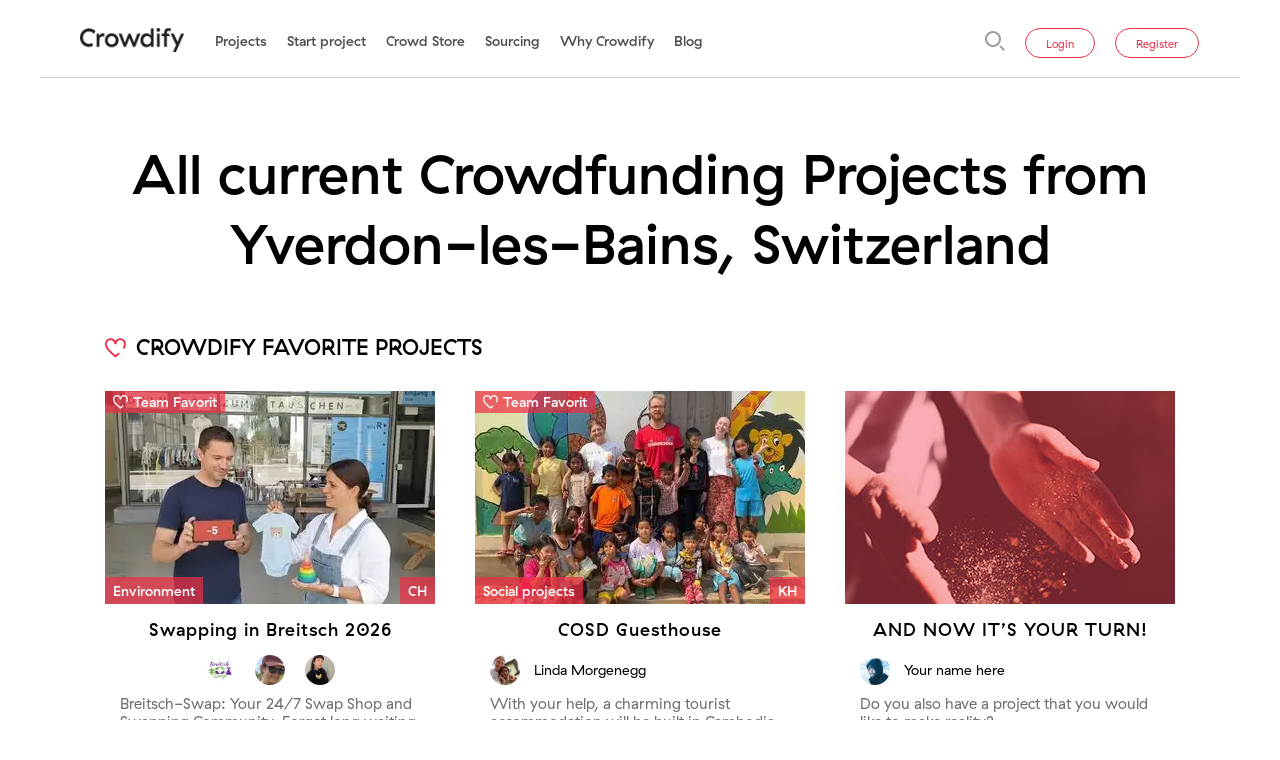

--- FILE ---
content_type: text/html; charset=utf-8
request_url: https://www.crowdify.net/en/projects/all/CH/yverdon-les-bains.225
body_size: 31372
content:

















<!DOCTYPE HTML>
<html lang="en" xmlns:fb="http://www.facebook.com/2008/fbml" xmlns:og="http://opengraphprotocol.org/schema/">
<head>
        <meta charset="utf-8">
    <meta name="viewport" content="width=device-width, initial-scale=1, maximum-scale=5, shrink-to-fit=no">

                                                            <link rel="preload" href="https://www.crowdify.net/media/projects/12428/photos/35991_crowdify_teaser.webp?m=1761223639" as="image"   fetchpriority="high">
                                        
    <link rel="preload" type="text/css" href="/scripts/bootstrap/css/bootstrap.min.css" as="style">
    <link href="/scripts/bootstrap/css/bootstrap.min.css" rel="stylesheet">
        <style>
        @font-face{font-family:"GT Haptik";src:url('/templates/default/fonts/GT-Haptik-Medium-Oblique.eot');src:url('/templates/default/fonts/GT-Haptik-Medium-Oblique.eot?#iefix') format('embedded-opentype'),url('/templates/default/fonts/GT-Haptik-Medium-Oblique.woff') format('woff'),url('/templates/default/fonts/GT-Haptik-Medium-Oblique.ttf') format('truetype');font-weight:bold;font-style:italic;font-display:swap}@font-face{font-family:"GT Haptik";src:url('/templates/default/fonts/GT-Haptik-Medium.eot');src:url('/templates/default/fonts/GT-Haptik-Medium.eot?#iefix') format('embedded-opentype'),url('/templates/default/fonts/GT-Haptik-Medium.woff') format('woff'),url('/templates/default/fonts/GT-Haptik-Medium.ttf') format('truetype');font-weight:bold;font-style:normal;font-display:swap}@font-face{font-family:"GT Haptik";src:url('/templates/default/fonts/GT-Haptik-Medium.eot');src:url('/templates/default/fonts/GT-Haptik-Medium.eot?#iefix') format('embedded-opentype'),url('/templates/default/fonts/GT-Haptik-Medium.woff') format('woff'),url('/templates/default/fonts/GT-Haptik-Medium.ttf') format('truetype');font-weight:500;font-style:normal;font-display:swap}@font-face{font-family:"GT Haptik";src:url('/templates/default/fonts/GT-Haptik-Regular-Oblique.eot');src:url('/templates/default/fonts/GT-Haptik-Regular-Oblique.eot?#iefix') format('embedded-opentype'),url('/templates/default/fonts/GT-Haptik-Regular-Oblique.woff') format('woff'),url('/templates/default/fonts/GT-Haptik-Regular-Oblique.ttf') format('truetype');font-weight:normal;font-style:italic;font-display:swap}@font-face{font-family:"GT Haptik";src:url('/templates/default/fonts/GT-Haptik-Regular.eot');src:url('/templates/default/fonts/GT-Haptik-Regular.eot?#iefix') format('embedded-opentype'),url('/templates/default/fonts/GT-Haptik-Regular.woff') format('woff'),url('/templates/default/fonts/GT-Haptik-Regular.ttf') format('truetype');font-weight:normal;font-style:normal;font-display:swap}
    </style>
    
    <title>All current Crowdfunding Projects from Yverdon-les-Bains, Switzerland - Crowdify</title>
    <meta http-equiv="X-UA-Compatible" content="IE=edge" />
    <meta http-equiv="x-dns-prefetch-control" content="on" />
    <link rel="dns-prefetch" href="https://www.google.com" />
    <link rel="dns-prefetch" href="https://player.vimeo.com" />
    <link rel="dns-prefetch" href="https://www.gstatic.com" />
    <link rel="dns-prefetch" href="https://ssl.google-analytics.com" />
    <link rel="dns-prefetch" href="https://connect.facebook.net" />
    <link rel="dns-prefetch" href="https://www.youtube.com" />
    <link rel="dns-prefetch" href="https://www.facebook.com" />
    <link rel="dns-prefetch" href="https://googleads.g.doubleclick.net" />
    <link rel="dns-prefetch" href="https://static.doubleclick.net" />
    <link rel="dns-prefetch" href="https://cdn.landbot.io/" />
    <link rel="shortcut icon" href="/favicon.ico"/>
    <link rel="icon" href="/favicon.ico"/>
    <link rel="apple-touch-icon-precomposed" sizes="57x57" href="/apple-touch-icon-57x57.png" />
    <link rel="apple-touch-icon-precomposed" sizes="114x114" href="/apple-touch-icon-114x114.png" />
    <link rel="apple-touch-icon-precomposed" sizes="72x72" href="/apple-touch-icon-72x72.png" />
    <link rel="apple-touch-icon-precomposed" sizes="144x144" href="/apple-touch-icon-144x144.png" />
    <link rel="apple-touch-icon-precomposed" sizes="60x60" href="/apple-touch-icon-60x60.png" />
    <link rel="apple-touch-icon-precomposed" sizes="120x120" href="/apple-touch-icon-120x120.png" />
    <link rel="apple-touch-icon-precomposed" sizes="76x76" href="/apple-touch-icon-76x76.png" />
    <link rel="apple-touch-icon-precomposed" sizes="152x152" href="/apple-touch-icon-152x152.png" />
    <link rel="icon" type="image/png" href="/favicon-196x196.png" sizes="196x196" />
    <link rel="icon" type="image/png" href="/favicon-96x96.png" sizes="96x96" />
    <link rel="icon" type="image/png" href="/favicon-32x32.png" sizes="32x32" />
    <link rel="icon" type="image/png" href="/favicon-16x16.png" sizes="16x16" />
    <link rel="icon" type="image/png" href="/favicon-128.png" sizes="128x128" />
            <link rel="canonical" href="https://www.crowdify.net/en/projects/all/CH/yverdon-les-bains.225">
        <meta name="application-name" content="Crowdify"/>
    <meta name="msapplication-TileColor" content="#FFFFFF" />
    <meta name="msapplication-TileImage" content="/mstile-144x144.png" />
    <meta name="msapplication-square70x70logo" content="/mstile-70x70.png" />
    <meta name="msapplication-square150x150logo" content="/mstile-150x150.png" />
    <meta name="msapplication-wide310x150logo" content="/mstile-310x150.png" />
    <meta name="msapplication-square310x310logo" content="/mstile-310x310.png" />

                <meta name="description" content="Discover  current Crowdfunding Projects from Yverdon-les-Bains, Switzerland"/>
        
                                    <link rel="preload" type="application/javascript" href="/scripts/protoaculous.js" as="script">
                <script src="/scripts/protoaculous.js"></script>
                                <link rel="preload" type="application/javascript" href="/scripts/wforms/wforms.min.js" as="script">
                <script src="/scripts/wforms/wforms.min.js"></script>
                <script>
/* <![CDATA[ */
	if (typeof wFORMS != "undefined" && wFORMS.behaviors['validation'])
	{
		wFORMS.behaviors['validation'].errMsg_required = "Please fill out this field";
		wFORMS.behaviors['validation'].errMsg_email    = "The email address you have entered is invalid";
		wFORMS.behaviors['validation'].errMsg_integer  = "The number you have entered is invalid";
		wFORMS.behaviors['validation'].errMsg_float    = "The number you have entered is invalid";
		wFORMS.behaviors['validation'].errMsg_alphanum = "This field contains incorrect symbols";
		wFORMS.behaviors['validation'].errMsg_date     = "Invalid file format!";
		wFORMS.behaviors['validation'].errMsg_url      = "Invalid URL!";
		wFORMS.behaviors['validation'].errMsg_notification = "";
		wFORMS.behaviors['validation'].errMsg_alpha    = "";
		wFORMS.behaviors['validation'].errMsg_custom   = "";
		wFORMS.showAlertOnError = false;
		wFORMS.preventSubmissionOnEnter = false;
		wFORMS.behaviors['validation'].urlPattern = /^((ht|f)tps?:\/\/|)(\b[\w\-&]+\b(\.\b[\wüßäö\-&]+\b)*\.(?:xn--)?[0-9A-Za-z]{2,10}|\d{1,3}\.\d{1,3}\.\d{1,3}\.\d{1,3})(:\d+|)(\/[^?\s]*|)(\?[^\s]*|)$/i;
		wFORMS.behaviors['validation'].isDate	=	function(s) {
				return wFORMS.behaviors['validation'].isEmpty(s) || /^(\d{1,2})\/(\d{1,2})\/(\d{4})$/.test(s);
			};
		wFORMS.behaviors['validation'].isEmail = function(s) {
				var regexpEmail = /^(\b[\w\.%\-&]+\b|"[^"]+")@\b[\w\-&]+\b(\.\b[\w\-&]+\b)*\.[A-Za-z]{2,18}$/;
				return wFORMS.behaviors['validation'].isEmpty(s) || regexpEmail.test(s);
		}
		Event.observe(window, "load", function(){
			if (typeof wFORMS.behaviors['validation'].scrollToFirstError == "function")
			{
				wFORMS.behaviors['validation'].scrollToFirstError();
			}
			if (typeof wFORMS.behaviors['validation'].showErrorOnLoad == "function")
			{
				wFORMS.behaviors['validation'].showErrorOnLoad();
			}
/*			var wf_errorSelector = '.'+wFORMS.className_validationError_fld;
			if(wFORMS.focusFirstElement && $$(wf_errorSelector).first())
				$$(wf_errorSelector).first().focus();*/
		});
	}
/* ]]> */
</script>
                        <link rel="preload" type="application/javascript" href="/scripts/1731407691__project.min.js" as="script">
        <script type="text/javascript" src="/scripts/1731407691__project.min.js"></script>
        <script type="text/javascript">
            var lw_msg_close	=	'Close';
            var lw_msg_cancel	=	'Cancel';
            var lw_msg_wait		=	'Loading...';
            var lw_msg_loading	=	'Loading';
            var lw_msg_galleries	=	'Galleries';
            wFORMS.errorPosition = 'after';

            var eventClick		= (Prototype.Browser.MobileSafari) ? 'touchstart' : 'click';
            function preventClick(obj)
            {
                if (Prototype.Browser.MobileSafari)
                {
                    obj.observe('touchend', function(e){ e.preventDefault(); });
                    obj.observe('touchmove', function(e){ e.preventDefault(); });
                    obj.observe('click', function(e){ e.preventDefault(); });
                }
            }
            var msg_admin_view_dashboard	= 'This function is for the Initiator only';
        </script>
        
    
                                    <meta property="og:site_name" content="Crowdify" />
                                                <meta property="og:locale" content="en_CH" />
                                                <meta property="og:title" content="All current Crowdfunding Projects from Yverdon-les-Bains, Switzerland" />
                                                <meta property="og:description" content="Discover  current Crowdfunding Projects from Yverdon-les-Bains, Switzerland" />
                                                <meta property="og:url" content="https://www.crowdify.net/en/projects/all/CH/yverdon-les-bains.225" />
                        
        
    <link rel="preload" type="text/css" href="/scripts/swiper/swiper.min.css" as="style">
    <link rel="preload" type="text/css" href="/scripts/photoswipe/dist/photoswipe.css" as="style">
    <link rel="preload" type="text/css" href="/scripts/photoswipe/dist/default-skin/default-skin.css" as="style">

    <link rel="stylesheet" href="/scripts/swiper/swiper.min.css">
    <link rel="stylesheet" href="/scripts/photoswipe/dist/photoswipe.css">
    <link rel="stylesheet" href="/scripts/photoswipe/dist/default-skin/default-skin.css">
    
            <link rel="preload" type="text/css" href="//www.crowdify.net/templates/default/css/1760950460__crowdify.css" as="style"><link type="text/css" rel="stylesheet" href="//www.crowdify.net/templates/default/css/1760950460__crowdify.css" media="all">
                    <link rel="preload" type="text/css" href="//www.crowdify.net/templates/default/css/1760520763__crowdify-desktop.css" as="style"><link type="text/css" rel="stylesheet" href="//www.crowdify.net/templates/default/css/1760520763__crowdify-desktop.css" media="(min-width: 1200px)">
                                                                    <!-- Facebook Pixel Code -->
<script>
//
!function(f,b,e,v,n,t,s)
{if(f.fbq)return;n=f.fbq=function(){n.callMethod?
n.callMethod.apply(n,arguments):n.queue.push(arguments)};
if(!f._fbq)f._fbq=n;n.push=n;n.loaded=!0;n.version='2.0';
n.queue=[];t=b.createElement(e);t.async=!0;
t.src=v;s=b.getElementsByTagName(e)[0];
s.parentNode.insertBefore(t,s)}(window,document,'script',
'https://connect.facebook.net/en_US/fbevents.js');
//
fbq('init', '660102238494845'); 
fbq('track', 'PageView');
</script>
<noscript>
	<img height="1" width="1" src="https://www.facebook.com/tr?id=660102238494845&ev=PageView&noscript=1"/>
</noscript>
<!-- End Facebook Pixel Code -->                                                        <script type="text/javascript">
                var dataLayer = window.dataLayer = window.dataLayer || [];
                dataLayer.push({
                    'fireGtm': true
                });
            </script>
                        <link rel="preload" type="application/javascript" href="https://www.googletagmanager.com/gtm.js?id=GTM-WMQJXVV" as="script">
            <!-- Google Tag Manager -->
<script>(function(w,d,s,l,i){ w[l]=w[l]||[];w[l].push({ 'gtm.start':new Date().getTime(), event:'gtm.js' });var f=d.getElementsByTagName(s)[0],j=d.createElement(s),dl=l!='dataLayer'?'&l='+l:'';j.async=true;j.src='https://www.googletagmanager.com/gtm.js?id='+i+dl;f.parentNode.insertBefore(j,f); })(window,document,'script','dataLayer','GTM-WMQJXVV');</script>
<!-- End Google Tag Manager -->                            <link rel="preload" type="application/javascript" href="/scripts/swiper/swiper.min.js" as="script">
    <link rel="preload" type="application/javascript" href="/scripts/ofi.min.js" as="script">
    <link rel="preload" type="application/javascript" href="/scripts/photoswipe/dist/photoswipe.min.js" as="script">
    <link rel="preload" type="application/javascript" href="/scripts/photoswipe/dist/photoswipe-ui-default.min.js" as="script">
        <link rel="preload" type="application/javascript" href="/scripts/jquery/jquery-3.7.1.min.js" as="script">
    <link rel="preload" type="application/javascript" href="/scripts/bootstrap/js/bootstrap.bundle.min.js" as="script">

    <link rel="preload" type="font/woff" crossorigin href="/templates/default/fonts/GT-Haptik-Medium.woff" as="font" fetchpriority="high">
    <link rel="preload" type="font/woff" crossorigin href="/templates/default/fonts/GT-Haptik-Regular.woff" as="font" fetchpriority="high">
    













    
                        <link rel="preload" type="application/javascript" href="/scripts/crowdify.js?v=1655382195" as="script">
    
</head>
<body class="page-l-en">
    <!-- Google Tag Manager (noscript) -->
<noscript><iframe src="https://www.googletagmanager.com/ns.html?id=GTM-WMQJXVV" height="0" width="0" style="display:none;visibility:hidden"></iframe></noscript>
<!-- End Google Tag Manager (noscript) --><div class="wrapper no-border position-relative d-flex flex-column">
	
	<nav class="navbar navbar-expand-xl navbar-light top-menu sticky-top">
		<a href="https://www.crowdify.net/en/" title="Crowdify" class="navbar-brand">
			<img src="/templates/default/images/project/crowdify.png" alt="Crowdify" title="Crowdify" width="118" height="27" style="height: auto">
		</a>
		<button id="mainMenuToggler" class="navbar-toggler" type="button" data-toggle="collapse" data-target="#mainMenu" aria-controls="mainMenu" aria-expanded="false" aria-label="Toggle navigation">
			<span class="navbar-toggler-icon"></span>
		</button>
		<div class="collapse navbar-collapse" id="mainMenu">
			<div class="d-flex flex-column flex-xl-row w-100 mobile-menu-wrapper">
				<div class="menu-cross d-xl-none hide-on-login" onclick="handleMenuClose('#mainMenu');">
    <div></div>
</div>
								
												<ul id="top_menu" class="navbar-nav mr-xl-auto order-1 order-xl-0 flex-xl-row hide-on-login hide-on-search">
																	<li class="nav-item menuitem_projekte "><a title="Projects" class="active selected " href="https://www.crowdify.net/en/projects">Projects</a>
																	
																																																																																																																	
																</li>
																		<li class="nav-item menuitem_project-starten "><a title="Start project"  href="https://www.crowdify.net/en/start-project">Start project</a>
														</li>
																		<li class="nav-item menuitem_crowd-store "><a title="Crowd Store"  href="https://www.crowdify.net/en/crowd-store">Crowd Store</a>
														</li>
																		<li class="nav-item menuitem_sourcing "><a title="Sourcing"  href="https://www.crowdify.net/en/sourcing">Sourcing</a>
														</li>
																		<li class="nav-item menuitem_ueber-uns "><a title="Why Crowdify"  href="https://www.crowdify.net/en/why-crowdify-net">Why Crowdify</a>
														</li>
																		<li class="nav-item menuitem_blog "><a title="Blog"  href="https://www.crowdify.net/en/blog">Blog</a>
														</li>
																																																																																																												</ul>


				<script type="text/javascript">
	ajax_search_error	= 'minimum 3 charachters';
</script>
<div class="block-search">
<form action="" data-result-container-id="search_results" method="get" onsubmit="return false;" class="form-inline my-lg-0 search-form flex-nowrap order-0 order-xl-1 hide-on-login flex-xl-row-reverse position-relative">
<input type="hidden" name="lang" value="en"/>
		<input class="search-icon" type="image" src="/templates/default/images/icons/icon.search.svg" aria-label="Search" title="Search" alt="Search">
		<div id="ajax_search-E" class="as-container">
			
			<div class="form_control position-relative">
				<input class="form-control mr-sm-2 as-input" type="text" name="q" value=""  placeholder="Search" aria-label="Search"
					   data-toggle="tooltip" data-placement="bottom" title="minimum 3 charachters" autocomplete="off">
							</div>
		</div>
</form>
</div>
<div id="search_results" class="as-results" style="display:none;">
	<div class="search_content search_content_left mb-30">
		<div class="search_result_title mb-0">Projects</div>
		<div class="search_projects">
		</div>
	</div>
	<div class="search_content search_content_right">
					<div class="search_result_title mb-0">
				Everything else
			</div>
				<div class="search_other">
		</div>
	</div>
</div>


				<div id="userActionForm" class="form-inline mt-auto  order-2 hide-on-search">
											<div class="collapse overlay" id="user_forms_wrapper">
							<div class="menu-cross d-xl-none" onclick="handleMenuClose('#user_forms_wrapper');">
    <div></div>
</div>
							


			














<script type="text/javascript">
    function show_code_pass_restore_sent() {
        jQuery('.login-collapse').collapse('hide');
        jQuery('#code_pass_restore_sent').collapse('show');
    }
    function show_login() {
        jQuery('#code_pass_restore_sent').collapse('hide');
        jQuery('#login').collapse('show');
    }
    function on_success_forgot_pass(response) {
        if (!response.fp_error) {
            show_code_pass_restore_sent();
        } else {
            response.update_blocks.each(function (elem) {
                if (elem.selector == 'forgot_password') {
                    $$('.forgot_form_wrapper')[0].update(elem.html)
                }
            });
        }
    }
    </script>
<div class="forgot_form_wrapper">
<div id="forgot_password" class="collapse overlay login-collapse"><form method="POST" id="forgot_password_form" class="hints ajax-form-ext" onsubmit="" data-on-success="on_success_forgot_pass"><input type="hidden" name="mode_password_recover" value="1" init_hint="1"><div class="fieldset"><div id="login_-E" class="required_holder ctrl-email"><div class="form_label"><label for="login_">Password forgotten:</label></div><div class="form_control">















<div class="input-group">
    <div class="input-group-prepend">
    <svg width="33px" height="25px" viewBox="0 0 33 25" version="1.1" xmlns="http://www.w3.org/2000/svg" xmlns:xlink="http://www.w3.org/1999/xlink">
    <g id="Email_grey" stroke="none" stroke-width="1" fill="none" fill-rule="evenodd">
        <path d="M29.7,3.81833333 L16.5,15.53 L3.3,3.80166667 L3.3,3.33333333 L29.7,3.33333333 L29.7,3.81833333 Z M3.3,21.6666667 L3.3,8.24166667 L16.5,19.9666667 L29.7,8.255 L29.7,21.6666667 L3.3,21.6666667 Z M0,25 L33,25 L33,0 L0,0 L0,25 Z" id="email-[#1573]" fill="#9B9B9B"></path>
    </g>
</svg></div>
    <input type="email" id="login_" name="login" placeholder="Email" tabindex="1" class="required validate-email no_scroll form-control" />
</div>
</div></div></div><div class="fieldset flex-direction-row"><div class="optional_holder go-back"><div class="form_control"><a href="#forgot_password, #login" data-toggle="collapse" role="button" aria-expanded="false" aria-controls="login" tabindex="2" title="Go back"><span class="svg">
    <svg width="25px" height="25px" viewBox="0 0 25 25" version="1.1" xmlns="http://www.w3.org/2000/svg" xmlns:xlink="http://www.w3.org/1999/xlink">
    <g id="Arrow_left_red" stroke="none" stroke-width="1" fill="none" fill-rule="evenodd">
        <polygon id="Shape" fill="#EE2D45" transform="translate(12.500000, 12.500000) rotate(-180.000000) translate(-12.500000, -12.500000) " points="12.5 0 10.296875 2.203125 19.015625 10.9375 0 10.9375 0 14.0625 19.015625 14.0625 10.296875 22.796875 12.5 25 25 12.5"></polygon>
    </g>
</svg></span><span class="text">Go back</span></a></div></div><div class="submit_button"><button type="submit" class="btn btn-primary text-uppercase" tabindex="3">Go</button><a href="https://www.crowdify.net/en/start-project/registrieren" class="btn btn-secondary d-xl-none" role="button" title="Register">Register</a></div></div></form></div><div id="code_pass_restore_sent" class="collapse overlay"><div id="code_pass_restore_sent_wrapper"><p>The instructions on how to change your password have been sent to you.</p><a role="button" aria-expanded="false" aria-controls="login" onclick="show_login();" title="Go back"><span class="svg"><span class="svg">
    <svg width="25px" height="25px" viewBox="0 0 25 25" version="1.1" xmlns="http://www.w3.org/2000/svg" xmlns:xlink="http://www.w3.org/1999/xlink">
    <g id="Arrow_left_red" stroke="none" stroke-width="1" fill="none" fill-rule="evenodd">
        <polygon id="Shape" fill="#EE2D45" transform="translate(12.500000, 12.500000) rotate(-180.000000) translate(-12.500000, -12.500000) " points="12.5 0 10.296875 2.203125 19.015625 10.9375 0 10.9375 0 14.0625 19.015625 14.0625 10.296875 22.796875 12.5 25 25 12.5"></polygon>
    </g>
</svg></span></span><span class="text">Go back</span></a></div></div></div>
		
	


			<script type="text/javascript">
        var on_success_login = function (response) {
        if (response.errors && response.errors.login_form) {
            response.update_blocks.each(function (elem) {
                if (elem.selector == 'login_form') {
                    $$('.login_form_wrapper')[0].update(elem.html)
                }
            });
        } else {
            document.location = response.back_url;
        }
    };
</script>
    <div class="login_form_wrapper">
<div id="login" class="collapse show overlay login-collapse" style=""><form method="POST" id="login_form" class="ajax-form-ext" onsubmit="" data-on-success="on_success_login"><div class="fieldset"><div id="login_form_login_-E" class="required_holder ctrl-email"><div class="form_control">















<div class="input-group">
    <div class="input-group-prepend">
    <svg width="33px" height="25px" viewBox="0 0 33 25" version="1.1" xmlns="http://www.w3.org/2000/svg" xmlns:xlink="http://www.w3.org/1999/xlink">
    <g id="Email_grey" stroke="none" stroke-width="1" fill="none" fill-rule="evenodd">
        <path d="M29.7,3.81833333 L16.5,15.53 L3.3,3.80166667 L3.3,3.33333333 L29.7,3.33333333 L29.7,3.81833333 Z M3.3,21.6666667 L3.3,8.24166667 L16.5,19.9666667 L29.7,8.255 L29.7,21.6666667 L3.3,21.6666667 Z M0,25 L33,25 L33,0 L0,0 L0,25 Z" id="email-[#1573]" fill="#9B9B9B"></path>
    </g>
</svg></div>
    <input type="email" id="login_form_login_" name="login_form[login]" placeholder="Email" value="" tabindex="1" class="required validate-email no_scroll form-control" />
</div>
</div></div><div id="login_form_password_-E" class="required_holder ctrl-password"><div class="form_control">














<div class="input-group">
    <div class="input-group-prepend">
    <svg width="25px" height="25px" viewBox="0 0 25 25" version="1.1" xmlns="http://www.w3.org/2000/svg" xmlns:xlink="http://www.w3.org/1999/xlink">
    <g id="Key_grey" stroke="none" stroke-width="1" fill="none" fill-rule="evenodd">
        <path d="M20.2064825,15.2689489 C18.9253199,16.5251783 16.8664582,16.5273091 15.5839269,15.2737629 C14.3027644,14.0214006 14.2947934,11.9991854 15.5662135,10.7409831 C16.8490669,9.47149534 18.9500382,9.46944345 20.2211363,10.7364847 C21.4956965,12.0069194 21.4891748,14.0112201 20.2064825,15.2689489 M22.521947,10.9052131 C22.3404651,10.5294807 22.0959395,10.183185 21.8804801,9.82331532 C21.6337806,9.58150814 21.3870811,9.33962203 21.1403817,9.09781485 C21.0915893,9.07847974 21.0366777,9.06758895 20.9950512,9.03846791 C18.1004387,7.01467435 14.4548582,8.04716894 13.1140336,11.281419 C13.0228901,11.5012078 12.9020363,11.5371948 12.6954336,11.5371948 C11.4623388,11.5368002 10.229244,11.5470596 8.99622973,11.5517948 C6.89155472,11.5599234 4.78687971,11.5636326 2.68228522,11.5753915 C1.67688825,11.5809947 1.00828759,12.1752532 1.00007501,13.0529881 C0.991781911,13.9466645 1.67189629,14.5587587 2.6837345,14.5596268 C3.02995112,14.5598635 3.37624826,14.5417911 3.61095093,14.5351619 C3.64847115,15.4379929 3.68365642,16.2858176 3.71884169,17.1336422 C3.73784334,17.1521881 3.75676449,17.1708129 3.77576614,17.1894378 C4.28051777,17.1762583 4.78518889,17.1630789 5.32407909,17.1490313 C5.33551229,16.7302093 5.34670394,16.3192002 5.35837869,15.8933544 C5.68213149,15.9008517 5.96143974,15.907323 6.2600717,15.914189 C6.25049036,16.3383775 6.24139211,16.7418103 6.23342108,17.0982076 C6.64413061,17.1183319 7.01498497,17.1364043 7.44050936,17.1572389 C7.42963977,16.2712176 7.41917275,15.4218146 7.40886677,14.5859856 C7.47319865,14.5640462 7.49831948,14.5481835 7.52352083,14.5480257 C9.27948324,14.5369771 11.0355262,14.5216668 12.791408,14.529243 C12.910732,14.5297955 13.0657243,14.6804514 13.1415699,14.7996188 C13.4158862,15.2307522 13.6152426,15.7148401 13.9294946,16.1134589 C15.483202,18.084219 18.3915827,18.5806972 20.5453722,17.2712765 C22.765909,15.9212127 23.6220302,13.1827306 22.521947,10.9052131" id="Fill-1" fill="#9B9B9B"></path>
    </g>
</svg></div>
    <input type="password" id="login_form_password_" name="login_form[password]" class="required no_scroll form-control" tabindex="2" placeholder="Password" autocomplete="current-password" />
</div>
</div></div><div class="optional_holder forgot_password_link"><div class="form_control"><a href="#forgot_password, #login" id="forgot_password_link" data-toggle="collapse" role="button" aria-expanded="false" aria-controls="forgot_password" title="Forgotten password">Forgotten password</a></div></div></div><div class="fieldset flex-direction-row"><div class="optional_holder log_in_auto_checkbox"><div class="form_control"><input type="hidden" value="N" name="login_form[remember]"/>

	<label for="login_form_remember_">
	<input type="checkbox"   onclick="" id="login_form_remember_" class="" value="Y" name="login_form[remember]" />
	<span class="crowdify-checkbox"></span>
		<span>Log in automatically</span>
	</label>
</div></div><div class="submit_button"><button type="submit" class="btn btn-primary d-xl-none" init_hint="1" tabindex="4">Initiator login</button><button type="submit" class="btn btn-primary d-none d-xl-inline-block text-uppercase" tabindex="4">Go</button><a href="https://www.crowdify.net/en/start-project/registrieren" class="btn btn-secondary d-xl-none" role="button" title="Register">Register</a></div></div></form></div></div>
		
	
						</div>
						<a id="button_login" class="btn btn-secondary hide-on-login" data-toggle="collapse" href="#user_forms_wrapper" role="button" aria-expanded="false" aria-controls="user_forms_wrapper" title="Login">Login</a>
						
						<a href="https://www.crowdify.net/en/start-project/registrieren" class="btn btn-secondary hide-on-login" role="button" title="Register">Register</a>
									</div>
			</div>
		</div>
	</nav>
	


	
		<footer class="main-footer">
		<div class="row">
			<div class="col mb-10 mt-xl-15 mb-xl-15">
				<a href="https://www.crowdify.net/en/" title="Crowdify">
					<img src="/templates/default/images/project/crowdify.png" alt="Crowdify" title="Crowdify" width="118" height="27" style="height: auto">
				</a>
			</div>
            
			            			<div class="col d-xl-none">
				<ul class="nav d-xl-flex justify-content-end mb-2 lang-switcher">
                                                                    <li class="nav-item"><a href="https://www.crowdify.net/de/" title="Deutsch">de</a></li>
                                    <li class="nav-item"><a href="https://www.crowdify.net/en/" class="active" title="English">en</a></li>
                                    <li class="nav-item"><a href="https://www.crowdify.net/fr/" title="Français">fr</a></li>
                                        
				</ul>
			</div>
            		</div>
		<div class="row mb-5">
			<div class="col-12 col-xl-3 mb-xs-30 mb-xl-0">
								<ul class="nav social d-none d-xl-flex">
															<li>
						<a href="https://www.facebook.com/crowdify.net/" class="svg-icon" title="Facebook" rel="nofollow" target="_blank">
							
    <svg width="25px" height="25px" viewBox="0 0 25 25" version="1.1" xmlns="http://www.w3.org/2000/svg" xmlns:xlink="http://www.w3.org/1999/xlink">
    <g stroke="none" stroke-width="1" fill="none" fill-rule="evenodd">
        <g id="facebook-symbol" fill="#6F6F6F">
            <g id="post-facebook">
                <path d="M22.5,0 L2.5,0 C1.125,0 0,1.125 0,2.5 L0,22.5 C0,23.875 1.125,25 2.5,25 L22.5,25 C23.875,25 25,23.875 25,22.5 L25,2.5 C25,1.125 23.875,0 22.5,0 L22.5,0 Z M21.25,2.5 L21.25,6.25 L18.75,6.25 C18,6.25 17.5,6.75 17.5,7.5 L17.5,10 L21.25,10 L21.25,13.75 L17.5,13.75 L17.5,22.5 L13.75,22.5 L13.75,13.75 L11.25,13.75 L11.25,10 L13.75,10 L13.75,6.875 C13.75,4.5 15.75,2.5 18.125,2.5 L21.25,2.5 L21.25,2.5 Z" id="Shape"></path>
            </g>
        </g>
    </g>
</svg>
						</a>
					</li>
					<li>
						<a href="https://www.linkedin.com/company/2419891/" class="svg-icon" title="LinkedIN" rel="nofollow" target="_blank">
                            
    <svg width="25px" height="25px" viewBox="0 0 25 25" version="1.1" xmlns="http://www.w3.org/2000/svg" xmlns:xlink="http://www.w3.org/1999/xlink">
    <g id="Linkedin_grey" stroke="none" stroke-width="1" fill="none" fill-rule="evenodd">
        <path d="M22.5,0 C23.875,0 25,1.125 25,2.5 L25,22.5 C25,23.875 23.875,25 22.5,25 L2.5,25 C1.125,25 0,23.875 0,22.5 L0,2.5 C0,1.125 1.125,0 2.5,0 L22.5,0 Z M13.9362757,9.34234741 C13.8894476,9.3260095 13.8787609,9.31903336 13.8680741,9.31903336 C12.8481976,9.31737065 11.8282866,9.31755138 10.8084447,9.31325003 C10.6940721,9.31278013 10.6756038,9.36938449 10.6778172,9.4691831 C10.6849763,9.78824228 10.6910287,10.107446 10.6906482,10.4266137 C10.6873626,13.3955954 10.6840079,16.3646132 10.6748775,19.333595 C10.6743587,19.5039502 10.7118488,19.5596509 10.8828024,19.5581328 C11.8392846,19.5496024 12.7958706,19.5510844 13.7523874,19.557193 C13.8969872,19.5581328 13.9392846,19.512083 13.9372095,19.3630538 C13.9298083,18.8331922 13.9332322,18.3031499 13.9347885,17.7731798 C13.9389387,16.382144 13.9485188,14.9911443 13.9475158,13.6001084 C13.9469279,12.7668026 14.6109249,11.8273366 15.5992945,11.7724311 C16.3438053,11.7310802 16.9217895,12.0649592 17.1821453,12.853408 C17.3419625,13.3373645 17.3550702,13.8324899 17.3555543,14.3321336 C17.357249,16.0063358 17.3583557,17.6805742 17.3530296,19.3547764 C17.3525109,19.5158422 17.3984051,19.5583497 17.548919,19.5573376 C18.5054358,19.5509036 19.4620217,19.5504699 20.418504,19.5578075 C20.5777332,19.5590365 20.6235583,19.5110348 20.6231087,19.3449086 C20.6180247,17.4719405 20.6243192,15.5989724 20.617748,13.7260405 C20.6147391,12.8659145 20.5165178,12.0200299 20.1759249,11.2232314 C19.8968933,10.5704017 19.4878913,10.0320459 18.9034397,9.64824951 C18.2897984,9.24529588 17.6130395,9.0876278 16.8969921,9.08039864 C15.7566907,9.06890427 14.8235188,9.50634101 14.1337213,10.4717959 C14.0805296,10.5462563 14.0275109,10.620789 13.9743883,10.6952856 C13.9616957,10.6912734 13.9489684,10.6872973 13.9362757,10.6833213 L13.9362757,9.34234741 Z M8.88421245,14.4548379 C8.88424704,12.8223118 8.88431621,11.1897496 8.88421245,9.55722348 C8.88417787,9.3152272 8.88383202,9.31486574 8.66335277,9.3148296 C7.71226581,9.31468501 6.76121344,9.31822731 5.81019565,9.31125116 C5.65712253,9.31013064 5.61658893,9.35625271 5.61679644,9.51489673 C5.62111957,12.7919854 5.62132708,16.0691103 5.61672727,19.3462352 C5.61648518,19.5160121 5.66628755,19.5585919 5.82240415,19.5574713 C6.76764625,19.5507482 7.71295751,19.5541821 8.65826877,19.5539652 C8.88358992,19.5539291 8.88407411,19.5535314 8.8841087,19.3163064 C8.88424704,17.6958169 8.88417787,16.0753274 8.88421245,14.4548379 Z M7.31056472,4.38398637 C6.51064872,4.3892998 5.72816354,4.79134979 5.48617243,5.71028504 C5.29221986,6.4469369 5.66373172,7.37010121 6.3213997,7.70004028 C6.70837105,7.89417949 7.10969516,7.93238562 7.53183943,7.90108334 C8.73688389,7.81173087 9.47029298,6.45138284 8.9026497,5.33675411 C8.55607362,4.65620056 7.97407757,4.40596303 7.31056472,4.38398637 Z" id="Combined-Shape" fill="#6F6F6F"></path>
    </g>
</svg>
						</a>
					</li>
					<li>
						<script type="text/javascript">document.write(unescape('%3c%61%20%68%72%65%66%3d%22%6d%61%69%6c%74%6f%3a%73%75%70%70%6f%72%74%40%63%72%6f%77%64%69%66%79%2e%6e%65%74%22%20%63%6c%61%73%73%3d%22%73%76%67%2d%69%63%6f%6e%22%20%74%69%74%6c%65%3d%22%45%2d%4d%61%69%6c%22%3e'));</script><svg width="25px" height="25px" viewBox="0 0 25 25" version="1.1" xmlns="http://www.w3.org/2000/svg" xmlns:xlink="http://www.w3.org/1999/xlink">
    <g stroke="none" stroke-width="1" fill="none" fill-rule="evenodd">
        <path d="M2.5,0 L22.5,0 C23.875,0 25,1.125 25,2.5 L25,22.5 C25,23.875 23.875,25 22.5,25 L2.5,25 C1.125,25 0,23.875 0,22.5 L0,2.5 C0,1.125 1.125,0 2.5,0 Z M19.1666667,8.15916667 L12.5,14.015 L5.83333333,8.15083333 L5.83333333,7.91666667 L19.1666667,7.91666667 L19.1666667,8.15916667 Z M5.83333333,17.0833333 L5.83333333,10.3708333 L12.5,16.2333333 L19.1666667,10.3775 L19.1666667,17.0833333 L5.83333333,17.0833333 Z M4.16666667,18.75 L20.8333333,18.75 L20.8333333,6.25 L4.16666667,6.25 L4.16666667,18.75 Z" id="Combined-Shape" fill="#6F6F6F"></path>
    </g>
</svg><script type="text/javascript">document.write(unescape('%3c%2f%61%3e'));</script>
					</li>
					
				</ul>

													
				<span class="subheader d-inline-block mb-2">
					CROWDFUNDING FOR SWITZERLAND AND THE WHOLE WORLD
				</span>
				                                    <ul class="nav d-none d-xl-flex mb-2 lang-switcher">
						                                                <li class="nav-item"><a href="https://www.crowdify.net/de/" title="Deutsch">de</a></li>
                                    <li class="nav-item"><a href="https://www.crowdify.net/en/" class="active" title="English">en</a></li>
                                    <li class="nav-item"><a href="https://www.crowdify.net/fr/" title="Français">fr</a></li>
                                        
                    </ul>
                
				<div class="row d-flex">
					<div class="col d-xl-none">
												<ul class="nav social">
												<li>
						<a href="https://www.facebook.com/crowdify.net/" class="svg-icon" title="Facebook" rel="nofollow" target="_blank">
							
    <svg width="25px" height="25px" viewBox="0 0 25 25" version="1.1" xmlns="http://www.w3.org/2000/svg" xmlns:xlink="http://www.w3.org/1999/xlink">
    <g stroke="none" stroke-width="1" fill="none" fill-rule="evenodd">
        <g id="facebook-symbol" fill="#6F6F6F">
            <g id="post-facebook">
                <path d="M22.5,0 L2.5,0 C1.125,0 0,1.125 0,2.5 L0,22.5 C0,23.875 1.125,25 2.5,25 L22.5,25 C23.875,25 25,23.875 25,22.5 L25,2.5 C25,1.125 23.875,0 22.5,0 L22.5,0 Z M21.25,2.5 L21.25,6.25 L18.75,6.25 C18,6.25 17.5,6.75 17.5,7.5 L17.5,10 L21.25,10 L21.25,13.75 L17.5,13.75 L17.5,22.5 L13.75,22.5 L13.75,13.75 L11.25,13.75 L11.25,10 L13.75,10 L13.75,6.875 C13.75,4.5 15.75,2.5 18.125,2.5 L21.25,2.5 L21.25,2.5 Z" id="Shape"></path>
            </g>
        </g>
    </g>
</svg>
						</a>
					</li>
					<li>
						<a href="https://www.linkedin.com/company/2419891/" class="svg-icon" title="LinkedIN" rel="nofollow" target="_blank">
                            
    <svg width="25px" height="25px" viewBox="0 0 25 25" version="1.1" xmlns="http://www.w3.org/2000/svg" xmlns:xlink="http://www.w3.org/1999/xlink">
    <g id="Linkedin_grey" stroke="none" stroke-width="1" fill="none" fill-rule="evenodd">
        <path d="M22.5,0 C23.875,0 25,1.125 25,2.5 L25,22.5 C25,23.875 23.875,25 22.5,25 L2.5,25 C1.125,25 0,23.875 0,22.5 L0,2.5 C0,1.125 1.125,0 2.5,0 L22.5,0 Z M13.9362757,9.34234741 C13.8894476,9.3260095 13.8787609,9.31903336 13.8680741,9.31903336 C12.8481976,9.31737065 11.8282866,9.31755138 10.8084447,9.31325003 C10.6940721,9.31278013 10.6756038,9.36938449 10.6778172,9.4691831 C10.6849763,9.78824228 10.6910287,10.107446 10.6906482,10.4266137 C10.6873626,13.3955954 10.6840079,16.3646132 10.6748775,19.333595 C10.6743587,19.5039502 10.7118488,19.5596509 10.8828024,19.5581328 C11.8392846,19.5496024 12.7958706,19.5510844 13.7523874,19.557193 C13.8969872,19.5581328 13.9392846,19.512083 13.9372095,19.3630538 C13.9298083,18.8331922 13.9332322,18.3031499 13.9347885,17.7731798 C13.9389387,16.382144 13.9485188,14.9911443 13.9475158,13.6001084 C13.9469279,12.7668026 14.6109249,11.8273366 15.5992945,11.7724311 C16.3438053,11.7310802 16.9217895,12.0649592 17.1821453,12.853408 C17.3419625,13.3373645 17.3550702,13.8324899 17.3555543,14.3321336 C17.357249,16.0063358 17.3583557,17.6805742 17.3530296,19.3547764 C17.3525109,19.5158422 17.3984051,19.5583497 17.548919,19.5573376 C18.5054358,19.5509036 19.4620217,19.5504699 20.418504,19.5578075 C20.5777332,19.5590365 20.6235583,19.5110348 20.6231087,19.3449086 C20.6180247,17.4719405 20.6243192,15.5989724 20.617748,13.7260405 C20.6147391,12.8659145 20.5165178,12.0200299 20.1759249,11.2232314 C19.8968933,10.5704017 19.4878913,10.0320459 18.9034397,9.64824951 C18.2897984,9.24529588 17.6130395,9.0876278 16.8969921,9.08039864 C15.7566907,9.06890427 14.8235188,9.50634101 14.1337213,10.4717959 C14.0805296,10.5462563 14.0275109,10.620789 13.9743883,10.6952856 C13.9616957,10.6912734 13.9489684,10.6872973 13.9362757,10.6833213 L13.9362757,9.34234741 Z M8.88421245,14.4548379 C8.88424704,12.8223118 8.88431621,11.1897496 8.88421245,9.55722348 C8.88417787,9.3152272 8.88383202,9.31486574 8.66335277,9.3148296 C7.71226581,9.31468501 6.76121344,9.31822731 5.81019565,9.31125116 C5.65712253,9.31013064 5.61658893,9.35625271 5.61679644,9.51489673 C5.62111957,12.7919854 5.62132708,16.0691103 5.61672727,19.3462352 C5.61648518,19.5160121 5.66628755,19.5585919 5.82240415,19.5574713 C6.76764625,19.5507482 7.71295751,19.5541821 8.65826877,19.5539652 C8.88358992,19.5539291 8.88407411,19.5535314 8.8841087,19.3163064 C8.88424704,17.6958169 8.88417787,16.0753274 8.88421245,14.4548379 Z M7.31056472,4.38398637 C6.51064872,4.3892998 5.72816354,4.79134979 5.48617243,5.71028504 C5.29221986,6.4469369 5.66373172,7.37010121 6.3213997,7.70004028 C6.70837105,7.89417949 7.10969516,7.93238562 7.53183943,7.90108334 C8.73688389,7.81173087 9.47029298,6.45138284 8.9026497,5.33675411 C8.55607362,4.65620056 7.97407757,4.40596303 7.31056472,4.38398637 Z" id="Combined-Shape" fill="#6F6F6F"></path>
    </g>
</svg>
						</a>
					</li>
					<li>
						<script type="text/javascript">document.write(unescape('%3c%61%20%68%72%65%66%3d%22%6d%61%69%6c%74%6f%3a%73%75%70%70%6f%72%74%40%63%72%6f%77%64%69%66%79%2e%6e%65%74%22%20%63%6c%61%73%73%3d%22%73%76%67%2d%69%63%6f%6e%22%20%74%69%74%6c%65%3d%22%45%2d%4d%61%69%6c%22%3e'));</script><svg width="25px" height="25px" viewBox="0 0 25 25" version="1.1" xmlns="http://www.w3.org/2000/svg" xmlns:xlink="http://www.w3.org/1999/xlink">
    <g stroke="none" stroke-width="1" fill="none" fill-rule="evenodd">
        <path d="M2.5,0 L22.5,0 C23.875,0 25,1.125 25,2.5 L25,22.5 C25,23.875 23.875,25 22.5,25 L2.5,25 C1.125,25 0,23.875 0,22.5 L0,2.5 C0,1.125 1.125,0 2.5,0 Z M19.1666667,8.15916667 L12.5,14.015 L5.83333333,8.15083333 L5.83333333,7.91666667 L19.1666667,7.91666667 L19.1666667,8.15916667 Z M5.83333333,17.0833333 L5.83333333,10.3708333 L12.5,16.2333333 L19.1666667,10.3775 L19.1666667,17.0833333 L5.83333333,17.0833333 Z M4.16666667,18.75 L20.8333333,18.75 L20.8333333,6.25 L4.16666667,6.25 L4.16666667,18.75 Z" id="Combined-Shape" fill="#6F6F6F"></path>
    </g>
</svg><script type="text/javascript">document.write(unescape('%3c%2f%61%3e'));</script>
					</li>
					
						</ul>
					</div>
					<div class="col">
						
						<a href="https://www.crowdify.net/en/newsletter" class="newsletter-abo" title="newsletter">
							newsletter
						</a>
					</div>
				</div>

			</div>
				<div class="col-12 col-sm-6 col-xl-3 mb-xs-30">
		
		<p class="h4 ">
			For project initiators
		</p>
		
					
						<ul id="bottom_menu_258_0" class="nav flex-column">
																	<li class="nav-item menuitem_projekt-starten flex-no-wrap"><a title="Start project" class=" " common.tpl
		href="https://www.crowdify.net/en/start-project">
			Start project
		</a>

														</li>
																		<li class="nav-item menuitem_ueber-uns flex-no-wrap"><a title="About us" class=" " common.tpl
		href="https://www.crowdify.net/en/why-crowdify-net">
			About us
		</a>

														</li>
																		<li class="nav-item menuitem_blog flex-no-wrap"><a title="blog" class=" " common.tpl
		href="https://www.crowdify.net/en/blog">
			blog
		</a>

														</li>
																		<li class="nav-item menuitem_faq flex-no-wrap"><a title="FAQ" class=" " common.tpl
		href="https://www.crowdify.net/en/faq">
			FAQ
		</a>

														</li>
							</ul>

			</div>
	<div class="col-12 col-sm-6 col-xl-3 mb-xs-30">
		
		<p class="h4 ">
			For project supporters
		</p>
		
					
						<ul id="bottom_menu_426_0" class="nav flex-column">
																	<li class="nav-item menuitem_projekte flex-no-wrap"><a title="Projects" class="active selected " common.tpl
		href="https://www.crowdify.net/en/projects">
			Projects
		</a>

																	
				
																</li>
																		<li class="nav-item menuitem_wir-auf-facebook flex-no-wrap"><a title="Find us on Facebook" class=" " common.tpl
		href="https://www.facebook.com/crowdify.net/" target="_blank">
			Find us on Facebook
		</a>

														</li>
																		<li class="nav-item menuitem_mehr-ueber-crowdfunding-erfahren flex-no-wrap"><a title="Mehr über Crowdfunding erfahren" class=" " common.tpl
		href="https://www.crowdify.net/en/blog">
			Mehr über Crowdfunding erfahren
		</a>

														</li>
																		<li class="nav-item menuitem_ueber-crowdify flex-no-wrap"><a title="Über Crowdify" class=" " common.tpl
		href="https://www.crowdify.net/en/why-crowdify-net">
			Über Crowdify
		</a>

														</li>
							</ul>

			</div>
	<div class="col-12 col-xl-3 mb-xs-30">
		
		<p class="h4 ">
			More
		</p>
		
					
						<ul id="bottom_menu_260_0" class="nav d-flex flex-xl-column flex-row row">
																	<li class="nav-item menuitem_disclaimer col-6 col-xl-12 flex-fill"><a title="Terms of Use" class=" " common.tpl
		href="https://www.crowdify.net/en/disclaimer">
			Terms of Use
		</a>

														</li>
																		<li class="nav-item menuitem_kontakt col-6 col-xl-12 flex-fill">			<script type="text/javascript">document.write(unescape('%3c%61%20%68%72%65%66%3d%22%6d%61%69%6c%74%6f%3a%73%75%70%70%6f%72%74%40%63%72%6f%77%64%69%66%79%2e%6e%65%74%22%20%74%69%74%6c%65%3d%22%43%6f%6e%74%61%63%74%22%20%63%6c%61%73%73%3d%22%20%22%3e'));</script>Contact<script type="text/javascript">document.write(unescape('%3c%2f%61%3e'));</script>
	
														</li>
																		<li class="nav-item menuitem_projektbedingungen col-6 col-xl-12 flex-fill"><a title="Project Conditions" class=" " common.tpl
		href="https://www.crowdify.net/en/projektbedingungen">
			Project Conditions
		</a>

														</li>
																		<li class="nav-item menuitem_impressum col-6 col-xl-12 flex-fill"><a title="Legal notice" class=" " common.tpl
		href="https://www.crowdify.net/en/impressum">
			Legal notice
		</a>

														</li>
																		<li class="nav-item menuitem_datenrichtlinien col-6 col-xl-12 flex-fill"><a title="Data policies" class=" " common.tpl
		href="https://www.crowdify.net/en/datenrichtlinien">
			Data policies
		</a>

														</li>
							</ul>

			</div>
	<div class="col-12 col-xl-9 offset-xl-3">
		
		<p class="h4 flex-basis-100">
			Categories
		</p>
		
					
						<ul id="bottom_menu_259_0" class="nav menu-flow">
																	<li class="nav-item menuitem_cat_34 flex-no-wrap"><a title="Agriculture" class=" " common.tpl
		href="https://www.crowdify.net/en/projects/agriculture.34">
			Agriculture
		</a>

														</li>
																		<li class="nav-item menuitem_cat_36 flex-no-wrap"><a title="Animals" class=" " common.tpl
		href="https://www.crowdify.net/en/projects/animals.36">
			Animals
		</a>

														</li>
																		<li class="nav-item menuitem_cat_5 flex-no-wrap"><a title="Architecture &amp; Interior Design" class=" " common.tpl
		href="https://www.crowdify.net/en/projects/architecture-interior-design.5">
			Architecture & Interior Design
		</a>

														</li>
																		<li class="nav-item menuitem_cat_14 flex-no-wrap"><a title="Art" class=" " common.tpl
		href="https://www.crowdify.net/en/projects/art.14">
			Art
		</a>

														</li>
																		<li class="nav-item menuitem_cat_37 flex-no-wrap"><a title="Baselcrowd" class=" " common.tpl
		href="https://www.crowdify.net/en/projects/baselcrowd.37">
			Baselcrowd
		</a>

														</li>
																		<li class="nav-item menuitem_cat_16 flex-no-wrap"><a title="Books" class=" " common.tpl
		href="https://www.crowdify.net/en/projects/books.16">
			Books
		</a>

														</li>
																		<li class="nav-item menuitem_cat_2 flex-no-wrap"><a title="Comics &amp; Illustration" class=" " common.tpl
		href="https://www.crowdify.net/en/projects/comics-illustration.2">
			Comics & Illustration
		</a>

														</li>
																		<li class="nav-item menuitem_cat_28 flex-no-wrap"><a title="Concerts" class=" " common.tpl
		href="https://www.crowdify.net/en/projects/concerts.28">
			Concerts
		</a>

														</li>
																		<li class="nav-item menuitem_cat_38 flex-no-wrap"><a title="Corowdify" class=" " common.tpl
		href="https://www.crowdify.net/en/projects/corowdify.38">
			Corowdify
		</a>

														</li>
																		<li class="nav-item menuitem_cat_17 flex-no-wrap"><a title="Craft" class=" " common.tpl
		href="https://www.crowdify.net/en/projects/craft.17">
			Craft
		</a>

														</li>
																		<li class="nav-item menuitem_cat_19 flex-no-wrap"><a title="Culture" class=" " common.tpl
		href="https://www.crowdify.net/en/projects/culture.19">
			Culture
		</a>

														</li>
																		<li class="nav-item menuitem_cat_8 flex-no-wrap"><a title="Dancing and Theatre" class=" " common.tpl
		href="https://www.crowdify.net/en/projects/dancing-and-theatre.8">
			Dancing and Theatre
		</a>

														</li>
																		<li class="nav-item menuitem_cat_25 flex-no-wrap"><a title="Environment" class=" " common.tpl
		href="https://www.crowdify.net/en/projects/environment.25">
			Environment
		</a>

														</li>
																		<li class="nav-item menuitem_cat_26 flex-no-wrap"><a title="Events" class=" " common.tpl
		href="https://www.crowdify.net/en/projects/events.26">
			Events
		</a>

														</li>
																		<li class="nav-item menuitem_cat_15 flex-no-wrap"><a title="Fashion" class=" " common.tpl
		href="https://www.crowdify.net/en/projects/fashion.15">
			Fashion
		</a>

														</li>
																		<li class="nav-item menuitem_cat_7 flex-no-wrap"><a title="Film &amp; Video" class=" " common.tpl
		href="https://www.crowdify.net/en/projects/film-video.7">
			Film & Video
		</a>

														</li>
																		<li class="nav-item menuitem_cat_6 flex-no-wrap"><a title="Food &amp; Drink" class=" " common.tpl
		href="https://www.crowdify.net/en/projects/food-drink.6">
			Food & Drink
		</a>

														</li>
																		<li class="nav-item menuitem_cat_10 flex-no-wrap"><a title="Furniture &amp; Living" class=" " common.tpl
		href="https://www.crowdify.net/en/projects/furniture-living.10">
			Furniture & Living
		</a>

														</li>
																		<li class="nav-item menuitem_cat_4 flex-no-wrap"><a title="Graphics &amp; Design" class=" " common.tpl
		href="https://www.crowdify.net/en/projects/graphics-design.4">
			Graphics & Design
		</a>

														</li>
																		<li class="nav-item menuitem_cat_13 flex-no-wrap"><a title="Media" class=" " common.tpl
		href="https://www.crowdify.net/en/projects/media.13">
			Media
		</a>

														</li>
																		<li class="nav-item menuitem_cat_9 flex-no-wrap"><a title="Music &amp; Sound" class=" " common.tpl
		href="https://www.crowdify.net/en/projects/music-sound.9">
			Music & Sound
		</a>

														</li>
																		<li class="nav-item menuitem_cat_27 flex-no-wrap"><a title="Other" class=" " common.tpl
		href="https://www.crowdify.net/en/projects/other.27">
			Other
		</a>

														</li>
																		<li class="nav-item menuitem_cat_18 flex-no-wrap"><a title="Outdoor" class=" " common.tpl
		href="https://www.crowdify.net/en/projects/outdoor.18">
			Outdoor
		</a>

														</li>
																		<li class="nav-item menuitem_cat_35 flex-no-wrap"><a title="Personal Projects" class=" " common.tpl
		href="https://www.crowdify.net/en/projects/personal-projects.35">
			Personal Projects
		</a>

														</li>
																		<li class="nav-item menuitem_cat_11 flex-no-wrap"><a title="Photography" class=" " common.tpl
		href="https://www.crowdify.net/en/projects/photography.11">
			Photography
		</a>

														</li>
																		<li class="nav-item menuitem_cat_20 flex-no-wrap"><a title="Politics" class=" " common.tpl
		href="https://www.crowdify.net/en/projects/politics.20">
			Politics
		</a>

														</li>
																		<li class="nav-item menuitem_cat_32 flex-no-wrap"><a title="Pro Juventute" class=" " common.tpl
		href="https://www.crowdify.net/en/projects/pro-juventute.32">
			Pro Juventute
		</a>

														</li>
																		<li class="nav-item menuitem_cat_1 flex-no-wrap"><a title="Science &amp; Education" class=" " common.tpl
		href="https://www.crowdify.net/en/projects/science-education.1">
			Science & Education
		</a>

														</li>
																		<li class="nav-item menuitem_cat_21 flex-no-wrap"><a title="Social projects" class=" " common.tpl
		href="https://www.crowdify.net/en/projects/social-projects.21">
			Social projects
		</a>

														</li>
																		<li class="nav-item menuitem_cat_12 flex-no-wrap"><a title="Society" class=" " common.tpl
		href="https://www.crowdify.net/en/projects/society.12">
			Society
		</a>

														</li>
																		<li class="nav-item menuitem_cat_3 flex-no-wrap"><a title="Software &amp; Games" class=" " common.tpl
		href="https://www.crowdify.net/en/projects/software-games.3">
			Software & Games
		</a>

														</li>
																		<li class="nav-item menuitem_cat_22 flex-no-wrap"><a title="Sports" class=" " common.tpl
		href="https://www.crowdify.net/en/projects/sports.22">
			Sports
		</a>

														</li>
																		<li class="nav-item menuitem_cat_40 flex-no-wrap"><a title="standwithukraine" class=" " common.tpl
		href="https://www.crowdify.net/en/projects/standwithukraine.40">
			standwithukraine
		</a>

														</li>
																		<li class="nav-item menuitem_cat_23 flex-no-wrap"><a title="Start-Up &amp; New Business" class=" " common.tpl
		href="https://www.crowdify.net/en/projects/start-up-new-business.23">
			Start-Up & New Business
		</a>

														</li>
																		<li class="nav-item menuitem_cat_29 flex-no-wrap"><a title="Sustainability" class=" " common.tpl
		href="https://www.crowdify.net/en/projects/sustainability.29">
			Sustainability
		</a>

														</li>
																		<li class="nav-item menuitem_cat_24 flex-no-wrap"><a title="Technology &amp; Science" class=" " common.tpl
		href="https://www.crowdify.net/en/projects/technology-science.24">
			Technology & Science
		</a>

														</li>
																		<li class="nav-item menuitem_cat_31 flex-no-wrap"><a title="Tourism" class=" " common.tpl
		href="https://www.crowdify.net/en/projects/tourism.31">
			Tourism
		</a>

														</li>
							</ul>

			</div>


		</div>
		<div class="row d-flex flex-wrap-reverse align-items-end">
			<div class="col-12 col-xl-9 mt-auto copyright text-center text-xl-left mt-xs-20 mt-xl-0 align-self-xl-start">
				&copy; Crowdify is a brand by Crowdify GmbH
<div class="d-xs-block d-md-inline">
<span class="d-none d-md-inline px-1">|</span>
<a href="https://www.itcaps.de/" style="color: #9b9b9b;" target="_blank" title="Webentwicklung">Webentwicklung</a> von IT Caps GmbH</span>
</div>
			</div>
			<div class="col-12 col-xl-3 text-center text-xl-left">
				
				<div class="d-inline-block mb-xl-0">
					<a href="https://www.ronorp.net" target="_blank" rel="sponsored noopener" title="Ron Orp - Inspires your city life">
						<img class="footer-logo" src="/templates/default/images/project/ron.png?v=2020" width="138" height="30" style="border: none; clear: both; display: block; height: 30px; max-width: 100%; outline: none; text-decoration: none; width: 138px;" alt="Ron Orp - Inspires your city life" title="Ron Orp - Inspires your city life" loading="lazy" decoding="async">
					</a>
				</div>
			</div>
		</div>
	</footer>
	

<main role="main" class="container ">
        
		<div class="main-menu"></div>
	
    
        
				<div class="main-content-wide projekte xs-row-simulate mx-xl-0 py-xl-0">
			<h1 class="big_header float_left">All current Crowdfunding Projects from Yverdon-les-Bains, Switzerland</h1>
			


			                        <section class="home-block  mb-30 mb-xl-50">
                    
    













                                                                        <h2 class="mt-0 mb-30 fw-500 d-flex fs-16 fs-xl-22 text-uppercase lh-1-25 px-25 px-xl-0"><span class="svg d-inline-flex align-self-center mr-10">
    <svg width="27px" height="25px" viewBox="0 0 27 25" version="1.1" xmlns="http://www.w3.org/2000/svg" xmlns:xlink="http://www.w3.org/1999/xlink">
    <g id="Heart_red" stroke="none" stroke-width="1" fill="none" fill-rule="evenodd">
        <g id="Group-3-Copy" fill="#EE2D45">
            <path d="M17.3061,18.3134 C15.7391,19.7754 14.2931,20.9904 13.4136,21.7064 C11.4306,20.0919 6.5806,15.9624 3.9371,12.1354 C2.2481,9.6899 1.8721,6.8874 2.9551,4.8224 C3.7921,3.2264 5.3351,2.3474 7.2981,2.3474 C11.6486,2.3474 12.1791,6.8814 12.2456,7.8399 L14.5856,7.7904 C14.6476,6.8814 15.1781,2.3474 19.5286,2.3474 C21.4916,2.3474 23.0336,3.2264 23.8711,4.8224 C24.9546,6.8879 24.5786,9.6899 22.8896,12.1354 C22.8756,12.1554 22.8601,12.1754 22.8461,12.1954 L24.7196,13.6099 C24.7521,13.5634 24.7886,13.5164 24.8206,13.4699 C27.0081,10.3034 27.4401,6.5724 25.9501,3.7319 C24.7061,1.3599 22.3656,-0.0001 19.5286,-0.0001 C16.3826,-0.0001 14.4826,1.6649 13.4121,3.6079 C12.3416,1.6624 10.4411,-0.0001 7.2981,-0.0001 C4.4611,-0.0001 2.1206,1.3599 0.8761,3.7319 C-0.6139,6.5724 -0.1814,10.3034 2.0061,13.4694 C5.2086,18.1069 11.3276,23.0579 12.6431,24.0979 L13.3996,24.8289 L14.1921,24.0924 C15.0256,23.4334 16.8461,21.9554 18.8541,20.0859 L17.3061,18.3134 Z" id="Fill-1"></path>
        </g>
    </g>
</svg></span> Crowdify favorite projects</h2>                <div class="home-projects-wrapper">
                                                                                                                                            
                                                                                                                                                                                                                                                                                                                                                                                                                                                                                                                                                                                                                            













        <div class="swiper-container use-navigation px-25  disable-on-desktop project-teasers-slider px-25 px-xl-0" id="slider_621891" data-type="2" data-slides-per-view-xl="3">
    <div class="swiper-wrapper align-items-stretch ">
                    <div class="swiper-slide d-flex justify-content-center h-auto ">
                                        		













		<article class="project-teaser px-0 ">
	<figure class="project-teaser-image mb-15 flex-shrink-0">
					<div class="favorite_team">
				<span class="svg">
    <svg width="27px" height="25px" viewBox="0 0 27 25" version="1.1" xmlns="http://www.w3.org/2000/svg" xmlns:xlink="http://www.w3.org/1999/xlink">
    <g id="Heart_red" stroke="none" stroke-width="1" fill="none" fill-rule="evenodd">
        <g id="Group-3-Copy" fill="#EE2D45">
            <path d="M17.3061,18.3134 C15.7391,19.7754 14.2931,20.9904 13.4136,21.7064 C11.4306,20.0919 6.5806,15.9624 3.9371,12.1354 C2.2481,9.6899 1.8721,6.8874 2.9551,4.8224 C3.7921,3.2264 5.3351,2.3474 7.2981,2.3474 C11.6486,2.3474 12.1791,6.8814 12.2456,7.8399 L14.5856,7.7904 C14.6476,6.8814 15.1781,2.3474 19.5286,2.3474 C21.4916,2.3474 23.0336,3.2264 23.8711,4.8224 C24.9546,6.8879 24.5786,9.6899 22.8896,12.1354 C22.8756,12.1554 22.8601,12.1754 22.8461,12.1954 L24.7196,13.6099 C24.7521,13.5634 24.7886,13.5164 24.8206,13.4699 C27.0081,10.3034 27.4401,6.5724 25.9501,3.7319 C24.7061,1.3599 22.3656,-0.0001 19.5286,-0.0001 C16.3826,-0.0001 14.4826,1.6649 13.4121,3.6079 C12.3416,1.6624 10.4411,-0.0001 7.2981,-0.0001 C4.4611,-0.0001 2.1206,1.3599 0.8761,3.7319 C-0.6139,6.5724 -0.1814,10.3034 2.0061,13.4694 C5.2086,18.1069 11.3276,23.0579 12.6431,24.0979 L13.3996,24.8289 L14.1921,24.0924 C15.0256,23.4334 16.8461,21.9554 18.8541,20.0859 L17.3061,18.3134 Z" id="Fill-1"></path>
        </g>
    </g>
</svg></span>
				<span class="text">Team Favorit</span>
			</div>
				<img src="https://www.crowdify.net/media/projects/12428/photos/35991_crowdify_teaser.webp?m=1761223639" width="330" height="213" alt="Swapping in Breitsch 2026" title="Swapping in Breitsch 2026" />
		<div class="project-teaser-categorie">Environment</div>
		<div class="project-teaser-country">CH</div>
	</figure>
	<header class="project-teaser-name mt-15 mb-15 mt-xl-0"><h3 class='my-0 without-uppercase'>Swapping in Breitsch 2026</h3></header>
	
	<section class="project-teaser-authors multiple d-none d-xl-flex mb-xl-10 px-15">
								<div class="person ">
                <img src="https://www.crowdify.net/media/users/166001-167000/166705_i.webp?m=1761089834" alt="Tauschpunkt" title="Tauschpunkt" loading="lazy" decoding="async" width="75" height="75">
                    <div class="d-flex flex-column justify-content-center additional-person-info">
                        <span class="name">Tauschpunkt</span>
                                </div>
    </div>
								<div class="person ">
                <img src="https://www.crowdify.net/media/users/166001-167000/166269_i.webp?m=1761311477" alt="Carole Christensen" title="Carole Christensen" loading="lazy" decoding="async" width="75" height="75">
                    <div class="d-flex flex-column justify-content-center additional-person-info">
                        <span class="name">Carole Christensen</span>
                                </div>
    </div>
								<div class="person ">
                <img src="https://www.crowdify.net/media/users/166001-167000/166303_i.webp?m=1761596499" alt="Stefanie Loveless" title="Stefanie Loveless" loading="lazy" decoding="async" width="75" height="75">
                    <div class="d-flex flex-column justify-content-center additional-person-info">
                        <span class="name">Stefanie Loveless</span>
                                </div>
    </div>
			</section>
	<section class="project-teaser-description px-15 mb-0">
		<p class="mb-0">Breitsch-Swap: Your 24/7 Swap Shop and Swapping Community.

Forget long waiting times for swap events or expensive second-hand fees. At Breitsch-Swap, you can swap well-maintained maternity wear, women's and children's clothing, as well as toys for points at any time.

Use your local swap point, find great new treasures, and easily contribute to the circular economy! It's sustainable, fair, and extremely flexible.</p>
	</section>
	
	<footer class="project-teaser-progressbar px-0 pt-15 pb-15 pb-xl-10">
		
<div class="row no-gutters w-100">
    <div class="currency col-4 d-flex flex-column flex-nowrap align-items-center status-not-staged">
                        

    
                                            
    
            <div class="indicator">
    <div class="circle   "></div>
    <div class="c100 p34  ">
        <span >
                            34%
                    </span>
        <div class="slice">
            <div class="bar"></div>
            <div class="fill"></div>
        </div>
    </div>
</div>
                
                <div class="text bold text-uppercase">1.375 CHF</div>
        <div class="text">of 4.000 CHF</div>
    </div>
    <div class="status col-4 d-flex flex-column flex-nowrap align-items-center">
                                    

    
                                            
    
            <div class="indicator">
    <div class="circle   "></div>
    <div class="c100 p78  ">
        <span >
                            11
                    </span>
        <div class="slice">
            <div class="bar"></div>
            <div class="fill"></div>
        </div>
    </div>
</div>
            <div class="text bold text-uppercase mt-auto">
                                    days
                            </div>
            <div class="text">of 50 days left</div>
            </div>
    <div class="boosters col-4 d-flex flex-column flex-nowrap align-items-center">
                                <div class="indicator">
    <div class="circle   fill"></div>
    <div class="c100 p0  ">
        <span >
                            24
                    </span>
        <div class="slice">
            <div class="bar"></div>
            <div class="fill"></div>
        </div>
    </div>
</div>
        <div class="text bold text-uppercase mt-auto">Boosters</div>
        <div class="text">supported project</div>
    </div>
</div>
	</footer>
			<a href="/en/project/swapping-in-breitsch-2026" class="project-teaser-link" title="Swapping in Breitsch 2026">
		</a>
	</article>
                    </div>
                    <div class="swiper-slide d-flex justify-content-center h-auto ">
                                        		













		<article class="project-teaser px-0 ">
	<figure class="project-teaser-image mb-15 flex-shrink-0">
					<div class="favorite_team">
				<span class="svg">
    <svg width="27px" height="25px" viewBox="0 0 27 25" version="1.1" xmlns="http://www.w3.org/2000/svg" xmlns:xlink="http://www.w3.org/1999/xlink">
    <g id="Heart_red" stroke="none" stroke-width="1" fill="none" fill-rule="evenodd">
        <g id="Group-3-Copy" fill="#EE2D45">
            <path d="M17.3061,18.3134 C15.7391,19.7754 14.2931,20.9904 13.4136,21.7064 C11.4306,20.0919 6.5806,15.9624 3.9371,12.1354 C2.2481,9.6899 1.8721,6.8874 2.9551,4.8224 C3.7921,3.2264 5.3351,2.3474 7.2981,2.3474 C11.6486,2.3474 12.1791,6.8814 12.2456,7.8399 L14.5856,7.7904 C14.6476,6.8814 15.1781,2.3474 19.5286,2.3474 C21.4916,2.3474 23.0336,3.2264 23.8711,4.8224 C24.9546,6.8879 24.5786,9.6899 22.8896,12.1354 C22.8756,12.1554 22.8601,12.1754 22.8461,12.1954 L24.7196,13.6099 C24.7521,13.5634 24.7886,13.5164 24.8206,13.4699 C27.0081,10.3034 27.4401,6.5724 25.9501,3.7319 C24.7061,1.3599 22.3656,-0.0001 19.5286,-0.0001 C16.3826,-0.0001 14.4826,1.6649 13.4121,3.6079 C12.3416,1.6624 10.4411,-0.0001 7.2981,-0.0001 C4.4611,-0.0001 2.1206,1.3599 0.8761,3.7319 C-0.6139,6.5724 -0.1814,10.3034 2.0061,13.4694 C5.2086,18.1069 11.3276,23.0579 12.6431,24.0979 L13.3996,24.8289 L14.1921,24.0924 C15.0256,23.4334 16.8461,21.9554 18.8541,20.0859 L17.3061,18.3134 Z" id="Fill-1"></path>
        </g>
    </g>
</svg></span>
				<span class="text">Team Favorit</span>
			</div>
				<img src="https://www.crowdify.net/media/projects/12496/photos/36084_crowdify_teaser.webp?m=1762361882" width="330" height="213" alt="COSD Guesthouse" title="COSD Guesthouse" loading="lazy" decoding="async"/>
		<div class="project-teaser-categorie">Social projects</div>
		<div class="project-teaser-country">KH</div>
	</figure>
	<header class="project-teaser-name mt-15 mb-15 mt-xl-0"><h3 class='my-0 without-uppercase'>COSD Guesthouse</h3></header>
	
	<section class="project-teaser-authors single d-none d-xl-flex mb-xl-10 px-15">
								<div class="person ">
                <img src="https://www.crowdify.net/media/users/161001-162000/161348_i.webp?m=1748004638" alt="Linda Morgenegg" title="Linda Morgenegg" loading="lazy" decoding="async" width="75" height="75">
                    <div class="d-flex flex-column justify-content-center additional-person-info">
                        <span class="name">Linda Morgenegg</span>
                                </div>
    </div>
			</section>
	<section class="project-teaser-description px-15 mb-0">
		<p class="mb-0">With your help, a charming tourist accommodation will be built in Cambodia, the income from which will secure the operation of the COSD school for local children. In this way, traveling invests in education - every stay directly supports the local future.</p>
	</section>
	
	<footer class="project-teaser-progressbar px-0 pt-15 pb-15 pb-xl-10">
		
<div class="row no-gutters w-100">
    <div class="currency col-4 d-flex flex-column flex-nowrap align-items-center status-not-staged">
                    
                                                            <div class="indicator">
    <div class="circle   fill"></div>
    <div class="c100 p0  ">
        <span class="project-flexible-target-success">
                            &nbsp;
                    </span>
        <div class="slice">
            <div class="bar"></div>
            <div class="fill"></div>
        </div>
    </div>
</div>
                                            
                <div class="text bold text-uppercase">5.730 CHF</div>
        <div class="text">&nbsp;</div>
    </div>
    <div class="status col-4 d-flex flex-column flex-nowrap align-items-center">
                                    

    
                                            
    
            <div class="indicator">
    <div class="circle   "></div>
    <div class="c100 p56  ">
        <span >
                            22
                    </span>
        <div class="slice">
            <div class="bar"></div>
            <div class="fill"></div>
        </div>
    </div>
</div>
            <div class="text bold text-uppercase mt-auto">
                                    days
                            </div>
            <div class="text">of 50 days left</div>
            </div>
    <div class="boosters col-4 d-flex flex-column flex-nowrap align-items-center">
                                <div class="indicator">
    <div class="circle   fill"></div>
    <div class="c100 p0  ">
        <span >
                            29
                    </span>
        <div class="slice">
            <div class="bar"></div>
            <div class="fill"></div>
        </div>
    </div>
</div>
        <div class="text bold text-uppercase mt-auto">Boosters</div>
        <div class="text">supported project</div>
    </div>
</div>
	</footer>
			<a href="/en/project/cosd-guesthouse" class="project-teaser-link" title="COSD Guesthouse">
		</a>
	</article>
                    </div>
                    <div class="swiper-slide d-flex justify-content-center h-auto slide_default_teaser">
                                        

<article class="project-teaser project-teaser-default ">
	<figure class="project-teaser-image mb-15">
		<a href="https://www.crowdify.net/en/start-project" role="button" title="Start project">
			<img src="/templates/default/images/project/default_teaser_image.jpg" alt="Start project" title="Start project" loading="lazy" decoding="async" width="330" height="213"/>
		</a>
											</figure>
	<header class="project-teaser-name mt-15 mb-15 mt-xl-0"><h3 class='my-0'>And now it’s your turn!</h3></header>
	<section class="project-teaser-authors single d-none d-xl-flex mb-10 px-15">
				<div class="person ">
                <img src="/templates/default/images/project/default_teaser_user.jpg" alt="Your name here" title="Your name here" loading="lazy" decoding="async" width="70" height="70">
                    <div class="d-flex flex-column justify-content-center additional-person-info">
                        <span class="name">Your name here</span>
                                </div>
    </div>
	</section>
	<section class="project-teaser-description px-15 mb-0">
		<p class="mb-0">Do you also have a project that you would like to make reality?<br>Then let's get going! Start your own crowdfunding project on Crowdify:</p>
	</section>
	<footer class="project-teaser-progressbar justify-content-center align-items-center px-15 pt-15 pb-15 pb-xl-10">
		<a href="https://www.crowdify.net/en/start-project" class="btn btn-primary" role="button" title="Start project">Start project</a>
	</footer>
	</article>
                    </div>
            </div>
        <div class="swiper-button-prev mt-0 d-flex align-items-center justify-content-end">
    <svg width="25px" height="25px" viewBox="0 0 25 25" version="1.1" xmlns="http://www.w3.org/2000/svg" xmlns:xlink="http://www.w3.org/1999/xlink">
    <g id="Sliderarrow_left_gray" stroke="none" stroke-width="1" fill="none" fill-rule="evenodd">
        <path d="M18.9988092,12.5032573 C19.0095403,12.7690568 18.91618,13.0390256 18.7079974,13.2433263 C18.6607807,13.2881474 18.5921019,13.2756392 18.5395197,13.3089944 L5.74701735,24.7091842 C5.34674863,25.0969386 4.69966542,25.0969386 4.30046981,24.7091842 C3.9012742,24.3214297 3.9012742,23.6918499 4.30046981,23.3040954 L16.4276461,12.4990879 L4.29939671,1.69408049 C3.9002011,1.30632603 3.9002011,0.676746198 4.29939671,0.290034085 C4.69859232,-0.0966780283 5.34567552,-0.0966780283 5.74487113,0.290034085 L18.5352272,11.685012 C18.5888826,11.720452 18.6607807,11.7079438 18.7079974,11.7548495 C18.9204725,11.9601926 19.0116865,12.2332885 18.9988092,12.5032573 L18.9988092,12.5032573 Z" id="Shape-Copy" fill="#9B9B9B" transform="translate(11.500000, 12.500000) rotate(-180.000000) translate(-11.500000, -12.500000) "></path>
    </g>
</svg></div>
    <div class="swiper-button-next mt-0 d-flex align-items-center justify-content-start">
    <svg width="25px" height="25px" viewBox="0 0 25 25" version="1.1" xmlns="http://www.w3.org/2000/svg" xmlns:xlink="http://www.w3.org/1999/xlink">
    <g id="Sliderarrow_right_white" stroke="none" stroke-width="1" fill="none" fill-rule="evenodd">
        <path d="M18.9988092,12.5032573 C19.0095403,12.7690568 18.91618,13.0390256 18.7079974,13.2433263 C18.6607807,13.2881474 18.5921019,13.2756392 18.5395197,13.3089944 L5.74701735,24.7091842 C5.34674863,25.0969386 4.69966542,25.0969386 4.30046981,24.7091842 C3.9012742,24.3214297 3.9012742,23.6918499 4.30046981,23.3040954 L16.4276461,12.4990879 L4.29939671,1.69408049 C3.9002011,1.30632603 3.9002011,0.676746198 4.29939671,0.290034085 C4.69859232,-0.0966780283 5.34567552,-0.0966780283 5.74487113,0.290034085 L18.5352272,11.685012 C18.5888826,11.720452 18.6607807,11.7079438 18.7079974,11.7548495 C18.9204725,11.9601926 19.0116865,12.2332885 18.9988092,12.5032573 L18.9988092,12.5032573 Z" id="Shape-Copy" fill="#9B9B9B"></path>
    </g>
</svg></div>
    </div>
                </div>
                                                    </section>
            
		
	
			<div class="d-xl-flex justify-content-xl-between row mb-xl-20">
				<div class="col-12 col-xl-3 mb-xs-20 mb-xl-0">
					<h2 class="project-filter-name mb-0" id="filter_anchor">All projects</h2>
				</div>
				<div class="col-12 col-xl-3 mb-10 mb-xl-0">
					<div class="project-filter-block project-filter-block-langs mb-0">
	<div class="project-filter">
		<div class="project-filter-select">
			<a href="https://www.crowdify.net/en/projects#filter_anchor" class="filter_open svg-icon inverse" onclick="return false;" ontouch="return false;" title="See other projects in English">
				English
				<span class="accordeon-icon">
    <svg width="24px" height="24px" viewBox="0 0 24 24" version="1.1" xmlns="http://www.w3.org/2000/svg" xmlns:xlink="http://www.w3.org/1999/xlink">
    <g id="Akkordeon_closed" stroke="none" stroke-width="1" fill="none" fill-rule="evenodd">
        <g id="ic_expand_more">
            <g id="Icon-24px">
                <polygon id="Shape" fill="#EE2D45" points="16.59 8.59 12 13.17 7.41 8.59 6 10 12 16 18 10"></polygon>
            </g>
        </g>
    </g>
</svg></span>
			</a>
			<div id="abs_lang" class="project-filter-content abs_filter abs_filter_main" style="display:none;">
				<ul>
										<li>
						<a href="https://www.crowdify.net/de/projekte#filter_anchor" title="See other projects in German">Deutsch</a>
					</li>
										<li>
						<a href="https://www.crowdify.net/en/projects#filter_anchor" title="See other projects in English">English</a>
					</li>
										<li>
						<a href="https://www.crowdify.net/fr/projets#filter_anchor" title="See other projects in French">Français</a>
					</li>
									</ul>
			</div>
		</div>
	</div>
</div>
				</div>
				<div class="col-12 col-xl-6 mb-10 mb-xl-0">
					<div class="block-search projects search-visible">
						<script type="text/javascript">
	ajax_search_error	= 'minimum 3 charachters';
</script>

<form action="" data-result-container-id="project_results" method="get" onsubmit="return false;" class="form-inline my-lg-0 search-form flex-nowrap order-0 order-xl-1 hide-on-login flex-xl-row-reverse position-relative">
	<input type="hidden" name="restrict" value="projects"/>
<input type="hidden" name="lang" value="en"/>
		<input class="search-icon" type="image" src="/templates/default/images/icons/icon.search.svg" aria-label="Search" title="Search" alt="Search">
		<div id="ajax_search-E" class="as-container d-xl-flex">
						<div class="form_label d-none d-xl-flex">
				<label for="ajax_search">Search</label>
			</div>
			
			<div class="form_control position-relative d-xl-flex">
				<input class="form-control mr-sm-2 as-input" type="text" name="q" value="" aria-label="Search"
					   data-toggle="tooltip" data-placement="bottom" title="minimum 3 charachters" autocomplete="off">
							</div>
		</div>
</form>

<div id="project_results" class="as-results" style="display:none;">
	<div class="search_content search_content_left mb-30">
		<div class="search_result_title mb-0">Projects</div>
		<div class="search_projects">
		</div>
	</div>
	<div class="search_content search_content_right">
				<div class="search_other">
		</div>
	</div>
</div>

					</div>
				</div>
            </div>
			


	

	















<div class="project-filter-block d-xl-flex justify-content-xl-between">
		<div class="project-filter project-filter-countries_list project-filter mb-10 mb-xl-0">
				<div class="project-filter-name mb-xl-15 d-none d-xl-block">Country/City</div>
				<div class="project-filter-select">
																																																											<a href="/en/projects/all/CH#filter_anchor" class="filter_open svg-icon inverse" onclick="return false;" ontouch="return false;" title="All current Crowdfunding Projects from Switzerland">
				<span class="">All current Crowdfunding Projects from Switzerland/Yverdon-les-Bains</span>
				<span class="accordeon-icon">
    <svg width="24px" height="24px" viewBox="0 0 24 24" version="1.1" xmlns="http://www.w3.org/2000/svg" xmlns:xlink="http://www.w3.org/1999/xlink">
    <g id="Akkordeon_closed" stroke="none" stroke-width="1" fill="none" fill-rule="evenodd">
        <g id="ic_expand_more">
            <g id="Icon-24px">
                <polygon id="Shape" fill="#EE2D45" points="16.59 8.59 12 13.17 7.41 8.59 6 10 12 16 18 10"></polygon>
            </g>
        </g>
    </g>
</svg></span>
			</a>

			<div id="abs_countries_list" class="project-filter-content abs_filter abs_filter_main" style="display:none;">
																					<ul >
										<li>
																																																			<a href="/en/projects/all#filter_anchor" title="All current Crowdfunding Projects ">
							All													</a>
											</li>
										<li>
																																																			<a href="/en/projects/all/CH#filter_anchor" title="All current Crowdfunding Projects from Switzerland" onclick="return false;" ontouch="return false;" class="filter_open svg-icon inverse">
							Switzerland														<span class="accordeon-icon">
    <svg width="24px" height="24px" viewBox="0 0 24 24" version="1.1" xmlns="http://www.w3.org/2000/svg" xmlns:xlink="http://www.w3.org/1999/xlink">
    <g id="Akkordeon_closed" stroke="none" stroke-width="1" fill="none" fill-rule="evenodd">
        <g id="ic_expand_more">
            <g id="Icon-24px">
                <polygon id="Shape" fill="#EE2D45" points="16.59 8.59 12 13.17 7.41 8.59 6 10 12 16 18 10"></polygon>
            </g>
        </g>
    </g>
</svg></span>
													</a>
													<div class="abs_filter" style="display: none;">
								<ul>

									                                                                                                            
                                                                                                                                                                                                                                                                                                                                                                                                                                                                                                                                                                                                                                                                                                                                                                                                                                                                                                                                                                                                                                                                                                                                                                                                                                                                                                                                                                                                                                                                                                                                                                                                                                                                                                                                                                                                                                                                                                                                                                                                                                                                                                                                                                                                                                                                                                                                                                                                                                                                                                                                                                                                                                                                                                                                                                                                                                                                                                                                                                                                                                                                                                                                                                                                                                                                                                                                                                                                                                                                                                                                                                                                                                                                                                                                                                                                                                                                                                                                                                                                                                                                                                                                                                                                                                                                                                                                                                                                                                                                                                                                                                                                                                                                                                                                                                                                                                                                                                                                                                                                                                                                                                                                                                                                                                                                                                                                                                                                                                                                                                                                                                                                                                                                                                                                                                                                                                                                                                                                                                                                                                										                                                                                        
	<li class="item ">
                                        		<a href="/en/projects/all/CH#filter_anchor" title="All current Crowdfunding Projects from Switzerland" >All</a>
	</li>

										
                                        
                                                                                                                                                                                                        										
                                        
                                                                                    
	<li class="item more-item">
                                        		<a href="/en/projects/all/CH/1163.1129#filter_anchor" title="All current Crowdfunding Projects from 1163, Switzerland" >1163</a>
	</li>

											                                                											                                                                                                                                                                                                        										
                                        
                                                                                    
	<li class="item more-item">
                                        		<a href="/en/projects/all/CH/1350-orbe.686#filter_anchor" title="All current Crowdfunding Projects from 1350, Orbe, Switzerland" >1350, Orbe</a>
	</li>

											                                                											                                                                                                                                                                                                        										
                                        
                                                                                    
	<li class="item more-item">
                                        		<a href="/en/projects/all/CH/2610-saint-imier.1726#filter_anchor" title="All current Crowdfunding Projects from 2610 Saint-Imier, Switzerland" >2610 Saint-Imier</a>
	</li>

											                                                											                                                                                                                                                                                                        										
                                        
                                                                                    
	<li class="item more-item">
                                        		<a href="/en/projects/all/CH/2800-delemont.436#filter_anchor" title="All current Crowdfunding Projects from 2800 Delémont, Switzerland" >2800 Delémont</a>
	</li>

											                                                											                                                                                                                                                                                                        										
                                        
                                                                                    
	<li class="item more-item">
                                        		<a href="/en/projects/all/CH/3920-zermatt.604#filter_anchor" title="All current Crowdfunding Projects from 3920 Zermatt, Switzerland" >3920 Zermatt</a>
	</li>

											                                                											                                                                                                                                                                                                        										
                                        
                                                                                    
	<li class="item more-item">
                                        		<a href="/en/projects/all/CH/8330-pfaeffikon.800#filter_anchor" title="All current Crowdfunding Projects from 8330 Pfäffikon, Switzerland" >8330 Pfäffikon</a>
	</li>

											                                                											                                                                                                                                                                                                        										
                                        
                                                                                    
	<li class="item more-item">
                                        		<a href="/en/projects/all/CH/9450-altstaetten-sg.460#filter_anchor" title="All current Crowdfunding Projects from 9450 Altstätten SG, Switzerland" >9450 Altstätten SG</a>
	</li>

											                                                											                                                                                                                                                                                                        										
                                        
                                                                                    
	<li class="item more-item">
                                        		<a href="/en/projects/all/CH/all-of-switzerland.1048#filter_anchor" title="All current Crowdfunding Projects from All of Switzerland, Switzerland" >All of Switzerland</a>
	</li>

											                                                											                                                                                                                                                                                                        										
                                        
                                                                                    
	<li class="item more-item">
                                        		<a href="/en/projects/all/CH/appenzell.815#filter_anchor" title="All current Crowdfunding Projects from Appenzell, Switzerland" >Appenzell</a>
	</li>

											                                                											                                                                                                                                                                                                        										
                                                                                    
	<li class="item top-item">
                                        		<a href="/en/projects/all/CH/basel.18#filter_anchor" title="All current Crowdfunding Projects from Basel, Switzerland" >Basel</a>
	</li>

                                        
                                                                                                                                                                                                        										
                                        
                                                                                    
	<li class="item more-item">
                                        		<a href="/en/projects/all/CH/basel-olten-zuerich.1068#filter_anchor" title="All current Crowdfunding Projects from Basel / Olten / Zürich, Switzerland" >Basel / Olten / Zürich</a>
	</li>

											                                                											                                                                                                                                                                                                        										
                                        
                                                                                    
	<li class="item more-item">
                                        		<a href="/en/projects/all/CH/baselland.96#filter_anchor" title="All current Crowdfunding Projects from Baselland, Switzerland" >Baselland</a>
	</li>

											                                                											                                                                                                                                                                                                        										
                                                                                    
	<li class="item top-item">
                                        		<a href="/en/projects/all/CH/bern.20#filter_anchor" title="All current Crowdfunding Projects from Bern, Switzerland" >Bern</a>
	</li>

                                        
                                                                                                                                                                                                        										
                                        
                                                                                    
	<li class="item more-item">
                                        		<a href="/en/projects/all/CH/bern-und-darueber-hinaus.1556#filter_anchor" title="All current Crowdfunding Projects from Bern und darüber hinaus, Switzerland" >Bern und darüber hinaus</a>
	</li>

											                                                											                                                                                                                                                                                                        										
                                        
                                                                                    
	<li class="item more-item">
                                        		<a href="/en/projects/all/CH/biel-bienne.27#filter_anchor" title="All current Crowdfunding Projects from Biel/Bienne, Switzerland" >Biel/Bienne</a>
	</li>

											                                                											                                                                                                                                                                                                        										
                                        
                                                                                    
	<li class="item more-item">
                                        		<a href="/en/projects/all/CH/buchrain.1367#filter_anchor" title="All current Crowdfunding Projects from Buchrain, Switzerland" >Buchrain</a>
	</li>

											                                                											                                                                                                                                                                                                        										
                                        
                                                                                    
	<li class="item more-item">
                                        		<a href="/en/projects/all/CH/chur.28#filter_anchor" title="All current Crowdfunding Projects from Chur, Switzerland" >Chur</a>
	</li>

											                                                											                                                                                                                                                                                                        										
                                        
                                                                                    
	<li class="item more-item">
                                        		<a href="/en/projects/all/CH/deutschschweiz.978#filter_anchor" title="All current Crowdfunding Projects from Deutschschweiz, Switzerland" >Deutschschweiz</a>
	</li>

											                                                											                                                                                                                                                                                                        										
                                        
                                                                                    
	<li class="item more-item">
                                        		<a href="/en/projects/all/CH/dietlikon.366#filter_anchor" title="All current Crowdfunding Projects from Dietlikon, Switzerland" >Dietlikon</a>
	</li>

											                                                											                                                                                                                                                                                                        										
                                        
                                                                                    
	<li class="item more-item">
                                        		<a href="/en/projects/all/CH/duebendorf.300#filter_anchor" title="All current Crowdfunding Projects from Dübendorf, Switzerland" >Dübendorf</a>
	</li>

											                                                											                                                                                                                                                                                                        										
                                        
                                                                                    
	<li class="item more-item">
                                        		<a href="/en/projects/all/CH/ernetschwil.1081#filter_anchor" title="All current Crowdfunding Projects from Ernetschwil, Switzerland" >Ernetschwil</a>
	</li>

											                                                											                                                                                                                                                                                                        										
                                        
                                                                                    
	<li class="item more-item">
                                        		<a href="/en/projects/all/CH/europaweit.1666#filter_anchor" title="All current Crowdfunding Projects from Europaweit, Switzerland" >Europaweit</a>
	</li>

											                                                											                                                                                                                                                                                                        										
                                        
                                                                                    
	<li class="item more-item">
                                        		<a href="/en/projects/all/CH/frauenfeld.50#filter_anchor" title="All current Crowdfunding Projects from Frauenfeld, Switzerland" >Frauenfeld</a>
	</li>

											                                                											                                                                                                                                                                                                        										
                                        
                                                                                    
	<li class="item more-item">
                                        		<a href="/en/projects/all/CH/fribourg.34#filter_anchor" title="All current Crowdfunding Projects from Fribourg, Switzerland" >Fribourg</a>
	</li>

											                                                											                                                                                                                                                                                                        										
                                        
                                                                                    
	<li class="item more-item">
                                        		<a href="/en/projects/all/CH/ganze-schweiz.992#filter_anchor" title="All current Crowdfunding Projects from ganze Schweiz, Switzerland" >ganze Schweiz</a>
	</li>

											                                                											                                                                                                                                                                                                        										
                                                                                    
	<li class="item top-item">
                                        		<a href="/en/projects/all/CH/geneve.1002#filter_anchor" title="All current Crowdfunding Projects from Genève , Switzerland" >Genève </a>
	</li>

                                        
                                                                                                                                                                                                        										
                                        
                                                                                    
	<li class="item more-item">
                                        		<a href="/en/projects/all/CH/gesamte-schweiz.1500#filter_anchor" title="All current Crowdfunding Projects from Gesamte Schweiz, Switzerland" >Gesamte Schweiz</a>
	</li>

											                                                											                                                                                                                                                                                                        										
                                        
                                                                                    
	<li class="item more-item">
                                        		<a href="/en/projects/all/CH/glarus.235#filter_anchor" title="All current Crowdfunding Projects from Glarus, Switzerland" >Glarus</a>
	</li>

											                                                											                                                                                                                                                                                                        										
                                        
                                                                                    
	<li class="item more-item">
                                        		<a href="/en/projects/all/CH/in-der-ganzen-deutschschweiz.664#filter_anchor" title="All current Crowdfunding Projects from In der ganzen Deutschschweiz, Switzerland" >In der ganzen Deutschschweiz</a>
	</li>

											                                                											                                                                                                                                                                                                        										
                                        
                                                                                    
	<li class="item more-item">
                                        		<a href="/en/projects/all/CH/interlaken.205#filter_anchor" title="All current Crowdfunding Projects from Interlaken, Switzerland" >Interlaken</a>
	</li>

											                                                											                                                                                                                                                                                                        										
                                        
                                                                                    
	<li class="item more-item">
                                        		<a href="/en/projects/all/CH/kehrsatz.1073#filter_anchor" title="All current Crowdfunding Projects from Kehrsatz, Switzerland" >Kehrsatz</a>
	</li>

											                                                											                                                                                                                                                                                                        										
                                        
                                                                                    
	<li class="item more-item">
                                        		<a href="/en/projects/all/CH/koeniz.51#filter_anchor" title="All current Crowdfunding Projects from Köniz, Switzerland" >Köniz</a>
	</li>

											                                                											                                                                                                                                                                                                        										
                                        
                                                                                    
	<li class="item more-item">
                                        		<a href="/en/projects/all/CH/lachen.1086#filter_anchor" title="All current Crowdfunding Projects from Lachen, Switzerland" >Lachen</a>
	</li>

											                                                											                                                                                                                                                                                                        										
                                        
                                                                                    
	<li class="item more-item">
                                        		<a href="/en/projects/all/CH/lausanne.19#filter_anchor" title="All current Crowdfunding Projects from Lausanne, Switzerland" >Lausanne</a>
	</li>

											                                                											                                                                                                                                                                                                        										
                                        
                                                                                    
	<li class="item more-item">
                                        		<a href="/en/projects/all/CH/lenzburg.143#filter_anchor" title="All current Crowdfunding Projects from Lenzburg, Switzerland" >Lenzburg</a>
	</li>

											                                                											                                                                                                                                                                                                        										
                                                                                    
	<li class="item top-item">
                                        		<a href="/en/projects/all/CH/lucerne.21#filter_anchor" title="All current Crowdfunding Projects from Lucerne, Switzerland" >Lucerne</a>
	</li>

                                        
                                                                                                                                                                                                        										
                                        
                                                                                    
	<li class="item more-item">
                                        		<a href="/en/projects/all/CH/lugano.23#filter_anchor" title="All current Crowdfunding Projects from Lugano, Switzerland" >Lugano</a>
	</li>

											                                                											                                                                                                                                                                                                        										
                                        
                                                                                    
	<li class="item more-item">
                                        		<a href="/en/projects/all/CH/neuheim.892#filter_anchor" title="All current Crowdfunding Projects from Neuheim, Switzerland" >Neuheim</a>
	</li>

											                                                											                                                                                                                                                                                                        										
                                        
                                                                                    
	<li class="item more-item">
                                        		<a href="/en/projects/all/CH/oberhofen-am-thunersee.1704#filter_anchor" title="All current Crowdfunding Projects from Oberhofen am Thunersee, Switzerland" >Oberhofen am Thunersee</a>
	</li>

											                                                											                                                                                                                                                                                                        										
                                        
                                                                                    
	<li class="item more-item">
                                        		<a href="/en/projects/all/CH/oerlikon.1032#filter_anchor" title="All current Crowdfunding Projects from Oerlikon, Switzerland" >Oerlikon</a>
	</li>

											                                                											                                                                                                                                                                                                        										
                                        
                                                                                    
	<li class="item more-item">
                                        		<a href="/en/projects/all/CH/olten-zofingen.26#filter_anchor" title="All current Crowdfunding Projects from Olten-Zofingen, Switzerland" >Olten-Zofingen</a>
	</li>

											                                                											                                                                                                                                                                                                        										
                                        
                                                                                    
	<li class="item more-item">
                                        		<a href="/en/projects/all/CH/pathe-balexert-cinema-geneva.1796#filter_anchor" title="All current Crowdfunding Projects from Pathé Balexert Cinema, Geneva, Switzerland" >Pathé Balexert Cinema, Geneva</a>
	</li>

											                                                											                                                                                                                                                                                                        										
                                        
                                                                                    
	<li class="item more-item">
                                        		<a href="/en/projects/all/CH/port-valais.1050#filter_anchor" title="All current Crowdfunding Projects from Port-Valais, Switzerland" >Port-Valais</a>
	</li>

											                                                											                                                                                                                                                                                                        										
                                        
                                                                                    
	<li class="item more-item">
                                        		<a href="/en/projects/all/CH/rapperswil-jona.52#filter_anchor" title="All current Crowdfunding Projects from Rapperswil-Jona, Switzerland" >Rapperswil-Jona</a>
	</li>

											                                                											                                                                                                                                                                                                        										
                                        
                                                                                    
	<li class="item more-item">
                                        		<a href="/en/projects/all/CH/rheineck.567#filter_anchor" title="All current Crowdfunding Projects from Rheineck, Switzerland" >Rheineck</a>
	</li>

											                                                											                                                                                                                                                                                                        										
                                        
                                                                                    
	<li class="item more-item">
                                        		<a href="/en/projects/all/CH/richterswil.314#filter_anchor" title="All current Crowdfunding Projects from Richterswil, Switzerland" >Richterswil</a>
	</li>

											                                                											                                                                                                                                                                                                        										
                                        
                                                                                    
	<li class="item more-item">
                                        		<a href="/en/projects/all/CH/riehen.695#filter_anchor" title="All current Crowdfunding Projects from Riehen, Switzerland" >Riehen</a>
	</li>

											                                                											                                                                                                                                                                                                        										
                                        
                                                                                    
	<li class="item more-item">
                                        		<a href="/en/projects/all/CH/roveredo.760#filter_anchor" title="All current Crowdfunding Projects from Roveredo, Switzerland" >Roveredo</a>
	</li>

											                                                											                                                                                                                                                                                                        										
                                        
                                                                                    
	<li class="item more-item">
                                        		<a href="/en/projects/all/CH/schuebelbach.1147#filter_anchor" title="All current Crowdfunding Projects from Schübelbach, Switzerland" >Schübelbach</a>
	</li>

											                                                											                                                                                                                                                                                                        										
                                        
                                                                                    
	<li class="item more-item">
                                        		<a href="/en/projects/all/CH/schweiz.372#filter_anchor" title="All current Crowdfunding Projects from Schweiz, Switzerland" >Schweiz</a>
	</li>

											                                                											                                                                                                                                                                                                        										
                                        
                                                                                    
	<li class="item more-item">
                                        		<a href="/en/projects/all/CH/schweizweit.1010#filter_anchor" title="All current Crowdfunding Projects from Schweizweit, Switzerland" >Schweizweit</a>
	</li>

											                                                											                                                                                                                                                                                                        										
                                        
                                                                                    
	<li class="item more-item">
                                        		<a href="/en/projects/all/CH/siebnen.1162#filter_anchor" title="All current Crowdfunding Projects from Siebnen, Switzerland" >Siebnen</a>
	</li>

											                                                											                                                                                                                                                                                                        										
                                        
                                                                                    
	<li class="item more-item">
                                        		<a href="/en/projects/all/CH/sion.45#filter_anchor" title="All current Crowdfunding Projects from Sion, Switzerland" >Sion</a>
	</li>

											                                                											                                                                                                                                                                                                        										
                                        
                                                                                    
	<li class="item more-item">
                                        		<a href="/en/projects/all/CH/sissach.792#filter_anchor" title="All current Crowdfunding Projects from Sissach, Switzerland" >Sissach</a>
	</li>

											                                                											                                                                                                                                                                                                        										
                                        
                                                                                    
	<li class="item more-item">
                                        		<a href="/en/projects/all/CH/st-gallen.716#filter_anchor" title="All current Crowdfunding Projects from St. Gallen, Switzerland" >St. Gallen</a>
	</li>

											                                                											                                                                                                                                                                                                        										
                                        
                                                                                    
	<li class="item more-item">
                                        		<a href="/en/projects/all/CH/thoerishaus.1820#filter_anchor" title="All current Crowdfunding Projects from Thörishaus, Switzerland" >Thörishaus</a>
	</li>

											                                                											                                                                                                                                                                                                        										
                                        
                                                                                    
	<li class="item more-item">
                                        		<a href="/en/projects/all/CH/weiningen.374#filter_anchor" title="All current Crowdfunding Projects from Weiningen, Switzerland" >Weiningen</a>
	</li>

											                                                											                                                                                                                                                                                                        										
                                        
                                                                                    
	<li class="item more-item">
                                        		<a href="/en/projects/all/CH/weltweit.669#filter_anchor" title="All current Crowdfunding Projects from Weltweit, Switzerland" >Weltweit</a>
	</li>

											                                                											                                                                                                                                                                                                        										
                                        
                                                                                    
	<li class="item more-item">
                                        		<a href="/en/projects/all/CH/wettingen.1772#filter_anchor" title="All current Crowdfunding Projects from Wettingen, Switzerland" >Wettingen</a>
	</li>

											                                                											                                                                                                                                                                                                        										
                                        
                                                                                    
	<li class="item more-item">
                                        		<a href="/en/projects/all/CH/wil-sg.107#filter_anchor" title="All current Crowdfunding Projects from Wil sg, Switzerland" >Wil sg</a>
	</li>

											                                                											                                                                                                                                                                                                        										
                                                                                    
	<li class="item top-item">
                                        		<a href="/en/projects/all/CH/winterthur.595#filter_anchor" title="All current Crowdfunding Projects from Winterthur, Switzerland" >Winterthur</a>
	</li>

                                        
                                                                                                                                                                                                        										
                                        
                                                                                    
	<li class="item more-item">
                                        		<a href="/en/projects/all/CH/wird-noch-gesucht.1592#filter_anchor" title="All current Crowdfunding Projects from Wird noch gesucht, Switzerland" >Wird noch gesucht</a>
	</li>

											                                                											                                                                                                                                                                                                        										
                                        
                                                                                    
	<li class="item more-item">
                                        		<a href="/en/projects/all/CH/worb.485#filter_anchor" title="All current Crowdfunding Projects from Worb, Switzerland" >Worb</a>
	</li>

											                                                											                                                                                                                                                                                                        										
                                        
                                                                                    
	<li class="item more-item">
                                        		<a href="/en/projects/all/CH/yverdon-les-bains.225#filter_anchor" title="All current Crowdfunding Projects from Yverdon-les-Bains, Switzerland" >Yverdon-les-Bains</a>
	</li>

											                                                											                                                                                                                                                                                                        										
                                        
                                                                                    
	<li class="item more-item">
                                        		<a href="/en/projects/all/CH/zentralschweiz.198#filter_anchor" title="All current Crowdfunding Projects from Zentralschweiz, Switzerland" >Zentralschweiz</a>
	</li>

											                                                											                                                                                                                                                                                                        										
                                                                                    
	<li class="item top-item">
                                        		<a href="/en/projects/all/CH/zuerich.41#filter_anchor" title="All current Crowdfunding Projects from Zürich, Switzerland" >Zürich</a>
	</li>

                                        
                                                                            
																		<li class="alignRight">
										<a href="" class="cp_up" onclick="return showMoreItems(this);">All locations</a>
									</li>
                                    								</ul>
							</div>
											</li>
										<li>
																																																			<a href="/en/projects/all/AL#filter_anchor" title="All current Crowdfunding Projects from Albanien" onclick="return false;" ontouch="return false;" class="filter_open svg-icon inverse">
							Albanien														<span class="accordeon-icon">
    <svg width="24px" height="24px" viewBox="0 0 24 24" version="1.1" xmlns="http://www.w3.org/2000/svg" xmlns:xlink="http://www.w3.org/1999/xlink">
    <g id="Akkordeon_closed" stroke="none" stroke-width="1" fill="none" fill-rule="evenodd">
        <g id="ic_expand_more">
            <g id="Icon-24px">
                <polygon id="Shape" fill="#EE2D45" points="16.59 8.59 12 13.17 7.41 8.59 6 10 12 16 18 10"></polygon>
            </g>
        </g>
    </g>
</svg></span>
													</a>
													<div class="abs_filter" style="display: none;">
								<ul>

									                                                                                                            
                                                                                                                                                                                                                                                                                                                                                            										                                                                                        
	<li class="item ">
                                        		<a href="/en/projects/all/AL#filter_anchor" title="All current Crowdfunding Projects from Albanien" >All</a>
	</li>

										
                                        
                                                                                                                                                                                                        										
                                        
                                                                                    
	<li class="item ">
                                        		<a href="/en/projects/all/AL/durres-und-fieri.1033#filter_anchor" title="All current Crowdfunding Projects from Durres und Fieri, Albanien" >Durres und Fieri</a>
	</li>

											                                                                            
																	</ul>
							</div>
											</li>
										<li>
																																																			<a href="/en/projects/all/AR#filter_anchor" title="All current Crowdfunding Projects from Argentinien" onclick="return false;" ontouch="return false;" class="filter_open svg-icon inverse">
							Argentinien														<span class="accordeon-icon">
    <svg width="24px" height="24px" viewBox="0 0 24 24" version="1.1" xmlns="http://www.w3.org/2000/svg" xmlns:xlink="http://www.w3.org/1999/xlink">
    <g id="Akkordeon_closed" stroke="none" stroke-width="1" fill="none" fill-rule="evenodd">
        <g id="ic_expand_more">
            <g id="Icon-24px">
                <polygon id="Shape" fill="#EE2D45" points="16.59 8.59 12 13.17 7.41 8.59 6 10 12 16 18 10"></polygon>
            </g>
        </g>
    </g>
</svg></span>
													</a>
													<div class="abs_filter" style="display: none;">
								<ul>

									                                                                                                            
                                                                                                                                                                                                                                                                                                                                                                                                                                        										                                                                                        
	<li class="item ">
                                        		<a href="/en/projects/all/AR#filter_anchor" title="All current Crowdfunding Projects from Argentinien" >All</a>
	</li>

										
                                        
                                                                                                                                                                                                        										
                                        
                                                                                    
	<li class="item ">
                                        		<a href="/en/projects/all/AR/province-of-santa-fe.775#filter_anchor" title="All current Crowdfunding Projects from Province of Santa Fe, Argentinien" >Province of Santa Fe</a>
	</li>

											                                                                                                                                                                                                        										
                                        
                                                                                    
	<li class="item ">
                                        		<a href="/en/projects/all/AR/test.773#filter_anchor" title="All current Crowdfunding Projects from Test, Argentinien" >Test</a>
	</li>

											                                                                            
																	</ul>
							</div>
											</li>
										<li>
																																																			<a href="/en/projects/all/BJ#filter_anchor" title="All current Crowdfunding Projects from Benin" onclick="return false;" ontouch="return false;" class="filter_open svg-icon inverse">
							Benin														<span class="accordeon-icon">
    <svg width="24px" height="24px" viewBox="0 0 24 24" version="1.1" xmlns="http://www.w3.org/2000/svg" xmlns:xlink="http://www.w3.org/1999/xlink">
    <g id="Akkordeon_closed" stroke="none" stroke-width="1" fill="none" fill-rule="evenodd">
        <g id="ic_expand_more">
            <g id="Icon-24px">
                <polygon id="Shape" fill="#EE2D45" points="16.59 8.59 12 13.17 7.41 8.59 6 10 12 16 18 10"></polygon>
            </g>
        </g>
    </g>
</svg></span>
													</a>
													<div class="abs_filter" style="display: none;">
								<ul>

									                                                                                                            
                                                                                                                                                                                                                                                                                                                                                                                                                                        										                                                                                        
	<li class="item ">
                                        		<a href="/en/projects/all/BJ#filter_anchor" title="All current Crowdfunding Projects from Benin" >All</a>
	</li>

										
                                        
                                                                                                                                                                                                        										
                                        
                                                                                    
	<li class="item ">
                                        		<a href="/en/projects/all/BJ/allada.1828#filter_anchor" title="All current Crowdfunding Projects from Allada, Benin" >Allada</a>
	</li>

											                                                                                                                                                                                                        										
                                        
                                                                                    
	<li class="item ">
                                        		<a href="/en/projects/all/BJ/cotonou.968#filter_anchor" title="All current Crowdfunding Projects from Cotonou, Benin" >Cotonou</a>
	</li>

											                                                                            
																	</ul>
							</div>
											</li>
										<li>
																																																			<a href="/en/projects/all/BO#filter_anchor" title="All current Crowdfunding Projects from Bolivien" onclick="return false;" ontouch="return false;" class="filter_open svg-icon inverse">
							Bolivien														<span class="accordeon-icon">
    <svg width="24px" height="24px" viewBox="0 0 24 24" version="1.1" xmlns="http://www.w3.org/2000/svg" xmlns:xlink="http://www.w3.org/1999/xlink">
    <g id="Akkordeon_closed" stroke="none" stroke-width="1" fill="none" fill-rule="evenodd">
        <g id="ic_expand_more">
            <g id="Icon-24px">
                <polygon id="Shape" fill="#EE2D45" points="16.59 8.59 12 13.17 7.41 8.59 6 10 12 16 18 10"></polygon>
            </g>
        </g>
    </g>
</svg></span>
													</a>
													<div class="abs_filter" style="display: none;">
								<ul>

									                                                                                                            
                                                                                                                                                                                                                                                                                                                                                            										                                                                                        
	<li class="item ">
                                        		<a href="/en/projects/all/BO#filter_anchor" title="All current Crowdfunding Projects from Bolivien" >All</a>
	</li>

										
                                        
                                                                                                                                                                                                        										
                                        
                                                                                    
	<li class="item ">
                                        		<a href="/en/projects/all/BO/trinidad.991#filter_anchor" title="All current Crowdfunding Projects from Trinidad, Bolivien" >Trinidad</a>
	</li>

											                                                                            
																	</ul>
							</div>
											</li>
										<li>
																																																			<a href="/en/projects/all/BR#filter_anchor" title="All current Crowdfunding Projects from Brasilien" onclick="return false;" ontouch="return false;" class="filter_open svg-icon inverse">
							Brasilien														<span class="accordeon-icon">
    <svg width="24px" height="24px" viewBox="0 0 24 24" version="1.1" xmlns="http://www.w3.org/2000/svg" xmlns:xlink="http://www.w3.org/1999/xlink">
    <g id="Akkordeon_closed" stroke="none" stroke-width="1" fill="none" fill-rule="evenodd">
        <g id="ic_expand_more">
            <g id="Icon-24px">
                <polygon id="Shape" fill="#EE2D45" points="16.59 8.59 12 13.17 7.41 8.59 6 10 12 16 18 10"></polygon>
            </g>
        </g>
    </g>
</svg></span>
													</a>
													<div class="abs_filter" style="display: none;">
								<ul>

									                                                                                                            
                                                                                                                                                                                                                                                                                                                                                                                                                                                                                                                    										                                                                                        
	<li class="item ">
                                        		<a href="/en/projects/all/BR#filter_anchor" title="All current Crowdfunding Projects from Brasilien" >All</a>
	</li>

										
                                        
                                                                                                                                                                                                        										
                                        
                                                                                    
	<li class="item ">
                                        		<a href="/en/projects/all/BR/aldeia-kariri-xoco-zona-rural-de-porto-real-do-colegio.1356#filter_anchor" title="All current Crowdfunding Projects from Aldeia Kariri-Xocó, Zona rural de Porto Real do Colégio, Alagoas, Brasilien" >Aldeia Kariri-Xocó, Zona rural de Porto Real do Colégio, Alagoas</a>
	</li>

											                                                                                                                                                                                                        										
                                        
                                                                                    
	<li class="item ">
                                        		<a href="/en/projects/all/BR/campo-grande.883#filter_anchor" title="All current Crowdfunding Projects from Campo Grande, Brasilien" >Campo Grande</a>
	</li>

											                                                                                                                                                                                                        										
                                        
                                                                                    
	<li class="item ">
                                        		<a href="/en/projects/all/BR/recife-pernambuco.934#filter_anchor" title="All current Crowdfunding Projects from Recife - Pernambuco, Brasilien" >Recife - Pernambuco</a>
	</li>

											                                                                            
																	</ul>
							</div>
											</li>
										<li>
																																																			<a href="/en/projects/all/CA#filter_anchor" title="All current Crowdfunding Projects from Canada" onclick="return false;" ontouch="return false;" class="filter_open svg-icon inverse">
							Canada														<span class="accordeon-icon">
    <svg width="24px" height="24px" viewBox="0 0 24 24" version="1.1" xmlns="http://www.w3.org/2000/svg" xmlns:xlink="http://www.w3.org/1999/xlink">
    <g id="Akkordeon_closed" stroke="none" stroke-width="1" fill="none" fill-rule="evenodd">
        <g id="ic_expand_more">
            <g id="Icon-24px">
                <polygon id="Shape" fill="#EE2D45" points="16.59 8.59 12 13.17 7.41 8.59 6 10 12 16 18 10"></polygon>
            </g>
        </g>
    </g>
</svg></span>
													</a>
													<div class="abs_filter" style="display: none;">
								<ul>

									                                                                                                            
                                                                                                                                                                                                                                                                                                                                                            										                                                                                        
	<li class="item ">
                                        		<a href="/en/projects/all/CA#filter_anchor" title="All current Crowdfunding Projects from Canada" >All</a>
	</li>

										
                                        
                                                                                                                                                                                                        										
                                        
                                                                                    
	<li class="item ">
                                        		<a href="/en/projects/all/CA/toronto.299#filter_anchor" title="All current Crowdfunding Projects from Toronto, Canada" >Toronto</a>
	</li>

											                                                                            
																	</ul>
							</div>
											</li>
										<li>
																																																			<a href="/en/projects/all/CF#filter_anchor" title="All current Crowdfunding Projects from Central African Republic" onclick="return false;" ontouch="return false;" class="filter_open svg-icon inverse">
							Central African Republic														<span class="accordeon-icon">
    <svg width="24px" height="24px" viewBox="0 0 24 24" version="1.1" xmlns="http://www.w3.org/2000/svg" xmlns:xlink="http://www.w3.org/1999/xlink">
    <g id="Akkordeon_closed" stroke="none" stroke-width="1" fill="none" fill-rule="evenodd">
        <g id="ic_expand_more">
            <g id="Icon-24px">
                <polygon id="Shape" fill="#EE2D45" points="16.59 8.59 12 13.17 7.41 8.59 6 10 12 16 18 10"></polygon>
            </g>
        </g>
    </g>
</svg></span>
													</a>
													<div class="abs_filter" style="display: none;">
								<ul>

									                                                                                                            
                                                                                                                                                                                                                                                                                                                                                            										                                                                                        
	<li class="item ">
                                        		<a href="/en/projects/all/CF#filter_anchor" title="All current Crowdfunding Projects from Central African Republic" >All</a>
	</li>

										
                                        
                                                                                                                                                                                                        										
                                        
                                                                                    
	<li class="item ">
                                        		<a href="/en/projects/all/CF/bangui.293#filter_anchor" title="All current Crowdfunding Projects from Bangui, Central African Republic" >Bangui</a>
	</li>

											                                                                            
																	</ul>
							</div>
											</li>
										<li>
																																																			<a href="/en/projects/all/KM#filter_anchor" title="All current Crowdfunding Projects from Comoros" onclick="return false;" ontouch="return false;" class="filter_open svg-icon inverse">
							Comoros														<span class="accordeon-icon">
    <svg width="24px" height="24px" viewBox="0 0 24 24" version="1.1" xmlns="http://www.w3.org/2000/svg" xmlns:xlink="http://www.w3.org/1999/xlink">
    <g id="Akkordeon_closed" stroke="none" stroke-width="1" fill="none" fill-rule="evenodd">
        <g id="ic_expand_more">
            <g id="Icon-24px">
                <polygon id="Shape" fill="#EE2D45" points="16.59 8.59 12 13.17 7.41 8.59 6 10 12 16 18 10"></polygon>
            </g>
        </g>
    </g>
</svg></span>
													</a>
													<div class="abs_filter" style="display: none;">
								<ul>

									                                                                                                            
                                                                                                                                                                                                                                                                                                                                                            										                                                                                        
	<li class="item ">
                                        		<a href="/en/projects/all/KM#filter_anchor" title="All current Crowdfunding Projects from Comoros" >All</a>
	</li>

										
                                        
                                                                                                                                                                                                        										
                                        
                                                                                    
	<li class="item ">
                                        		<a href="/en/projects/all/KM/n-droude.344#filter_anchor" title="All current Crowdfunding Projects from N&#039;droudé, Comoros" >N'droudé</a>
	</li>

											                                                                            
																	</ul>
							</div>
											</li>
										<li>
																																																			<a href="/en/projects/all/CU#filter_anchor" title="All current Crowdfunding Projects from Cuba" onclick="return false;" ontouch="return false;" class="filter_open svg-icon inverse">
							Cuba														<span class="accordeon-icon">
    <svg width="24px" height="24px" viewBox="0 0 24 24" version="1.1" xmlns="http://www.w3.org/2000/svg" xmlns:xlink="http://www.w3.org/1999/xlink">
    <g id="Akkordeon_closed" stroke="none" stroke-width="1" fill="none" fill-rule="evenodd">
        <g id="ic_expand_more">
            <g id="Icon-24px">
                <polygon id="Shape" fill="#EE2D45" points="16.59 8.59 12 13.17 7.41 8.59 6 10 12 16 18 10"></polygon>
            </g>
        </g>
    </g>
</svg></span>
													</a>
													<div class="abs_filter" style="display: none;">
								<ul>

									                                                                                                            
                                                                                                                                                                                                                                                                                                                                                            										                                                                                        
	<li class="item ">
                                        		<a href="/en/projects/all/CU#filter_anchor" title="All current Crowdfunding Projects from Cuba" >All</a>
	</li>

										
                                        
                                                                                                                                                                                                        										
                                        
                                                                                    
	<li class="item ">
                                        		<a href="/en/projects/all/CU/la-habana.487#filter_anchor" title="All current Crowdfunding Projects from La Habana, Cuba" >La Habana</a>
	</li>

											                                                                            
																	</ul>
							</div>
											</li>
										<li>
																																																			<a href="/en/projects/all/DE#filter_anchor" title="All current Crowdfunding Projects from Deutschland" onclick="return false;" ontouch="return false;" class="filter_open svg-icon inverse">
							Deutschland														<span class="accordeon-icon">
    <svg width="24px" height="24px" viewBox="0 0 24 24" version="1.1" xmlns="http://www.w3.org/2000/svg" xmlns:xlink="http://www.w3.org/1999/xlink">
    <g id="Akkordeon_closed" stroke="none" stroke-width="1" fill="none" fill-rule="evenodd">
        <g id="ic_expand_more">
            <g id="Icon-24px">
                <polygon id="Shape" fill="#EE2D45" points="16.59 8.59 12 13.17 7.41 8.59 6 10 12 16 18 10"></polygon>
            </g>
        </g>
    </g>
</svg></span>
													</a>
													<div class="abs_filter" style="display: none;">
								<ul>

									                                                                                                            
                                                                                                                                                                                                                                                                                                                                                                                                                                                                                                                                                                                                										                                                                                        
	<li class="item ">
                                        		<a href="/en/projects/all/DE#filter_anchor" title="All current Crowdfunding Projects from Deutschland" >All</a>
	</li>

										
                                        
                                                                                                                                                                                                        										
                                        
                                                                                    
	<li class="item ">
                                        		<a href="/en/projects/all/DE/berlin.55#filter_anchor" title="All current Crowdfunding Projects from Berlin, Deutschland" >Berlin</a>
	</li>

											                                                                                                                                                                                                        										
                                        
                                                                                    
	<li class="item ">
                                        		<a href="/en/projects/all/DE/bundesweit.388#filter_anchor" title="All current Crowdfunding Projects from bundesweit, Deutschland" >bundesweit</a>
	</li>

											                                                                                                                                                                                                        										
                                        
                                                                                    
	<li class="item ">
                                        		<a href="/en/projects/all/DE/muenchen.57#filter_anchor" title="All current Crowdfunding Projects from München, Deutschland" >München</a>
	</li>

											                                                                                                                                                                                                        										
                                        
                                                                                    
	<li class="item ">
                                        		<a href="/en/projects/all/DE/weltweit.1146#filter_anchor" title="All current Crowdfunding Projects from weltweit, Deutschland" >weltweit</a>
	</li>

											                                                                            
																	</ul>
							</div>
											</li>
										<li>
																																																			<a href="/en/projects/all/CI#filter_anchor" title="All current Crowdfunding Projects from Elfenbeinküste" onclick="return false;" ontouch="return false;" class="filter_open svg-icon inverse">
							Elfenbeinküste														<span class="accordeon-icon">
    <svg width="24px" height="24px" viewBox="0 0 24 24" version="1.1" xmlns="http://www.w3.org/2000/svg" xmlns:xlink="http://www.w3.org/1999/xlink">
    <g id="Akkordeon_closed" stroke="none" stroke-width="1" fill="none" fill-rule="evenodd">
        <g id="ic_expand_more">
            <g id="Icon-24px">
                <polygon id="Shape" fill="#EE2D45" points="16.59 8.59 12 13.17 7.41 8.59 6 10 12 16 18 10"></polygon>
            </g>
        </g>
    </g>
</svg></span>
													</a>
													<div class="abs_filter" style="display: none;">
								<ul>

									                                                                                                            
                                                                                                                                                                                                                                                                                                                                                            										                                                                                        
	<li class="item ">
                                        		<a href="/en/projects/all/CI#filter_anchor" title="All current Crowdfunding Projects from Elfenbeinküste" >All</a>
	</li>

										
                                        
                                                                                                                                                                                                        										
                                        
                                                                                    
	<li class="item ">
                                        		<a href="/en/projects/all/CI/abidjan.232#filter_anchor" title="All current Crowdfunding Projects from Abidjan, Elfenbeinküste" >Abidjan</a>
	</li>

											                                                                            
																	</ul>
							</div>
											</li>
										<li>
																																																			<a href="/en/projects/all/ET#filter_anchor" title="All current Crowdfunding Projects from Ethiopia" onclick="return false;" ontouch="return false;" class="filter_open svg-icon inverse">
							Ethiopia														<span class="accordeon-icon">
    <svg width="24px" height="24px" viewBox="0 0 24 24" version="1.1" xmlns="http://www.w3.org/2000/svg" xmlns:xlink="http://www.w3.org/1999/xlink">
    <g id="Akkordeon_closed" stroke="none" stroke-width="1" fill="none" fill-rule="evenodd">
        <g id="ic_expand_more">
            <g id="Icon-24px">
                <polygon id="Shape" fill="#EE2D45" points="16.59 8.59 12 13.17 7.41 8.59 6 10 12 16 18 10"></polygon>
            </g>
        </g>
    </g>
</svg></span>
													</a>
													<div class="abs_filter" style="display: none;">
								<ul>

									                                                                                                            
                                                                                                                                                                                                                                                                                                                                                            										                                                                                        
	<li class="item ">
                                        		<a href="/en/projects/all/ET#filter_anchor" title="All current Crowdfunding Projects from Ethiopia" >All</a>
	</li>

										
                                        
                                                                                                                                                                                                        										
                                        
                                                                                    
	<li class="item ">
                                        		<a href="/en/projects/all/ET/addis-abeba.659#filter_anchor" title="All current Crowdfunding Projects from Addis Abeba, Ethiopia" >Addis Abeba</a>
	</li>

											                                                                            
																	</ul>
							</div>
											</li>
										<li>
																																																			<a href="/en/projects/all/FI#filter_anchor" title="All current Crowdfunding Projects from Finnland" onclick="return false;" ontouch="return false;" class="filter_open svg-icon inverse">
							Finnland														<span class="accordeon-icon">
    <svg width="24px" height="24px" viewBox="0 0 24 24" version="1.1" xmlns="http://www.w3.org/2000/svg" xmlns:xlink="http://www.w3.org/1999/xlink">
    <g id="Akkordeon_closed" stroke="none" stroke-width="1" fill="none" fill-rule="evenodd">
        <g id="ic_expand_more">
            <g id="Icon-24px">
                <polygon id="Shape" fill="#EE2D45" points="16.59 8.59 12 13.17 7.41 8.59 6 10 12 16 18 10"></polygon>
            </g>
        </g>
    </g>
</svg></span>
													</a>
													<div class="abs_filter" style="display: none;">
								<ul>

									                                                                                                            
                                                                                                                                                                                                                                                                                                                                                            										                                                                                        
	<li class="item ">
                                        		<a href="/en/projects/all/FI#filter_anchor" title="All current Crowdfunding Projects from Finnland" >All</a>
	</li>

										
                                        
                                                                                                                                                                                                        										
                                        
                                                                                    
	<li class="item ">
                                        		<a href="/en/projects/all/FI/helsinki.921#filter_anchor" title="All current Crowdfunding Projects from Helsinki, Finnland" >Helsinki</a>
	</li>

											                                                                            
																	</ul>
							</div>
											</li>
										<li>
																																																			<a href="/en/projects/all/FR#filter_anchor" title="All current Crowdfunding Projects from Frankreich" onclick="return false;" ontouch="return false;" class="filter_open svg-icon inverse">
							Frankreich														<span class="accordeon-icon">
    <svg width="24px" height="24px" viewBox="0 0 24 24" version="1.1" xmlns="http://www.w3.org/2000/svg" xmlns:xlink="http://www.w3.org/1999/xlink">
    <g id="Akkordeon_closed" stroke="none" stroke-width="1" fill="none" fill-rule="evenodd">
        <g id="ic_expand_more">
            <g id="Icon-24px">
                <polygon id="Shape" fill="#EE2D45" points="16.59 8.59 12 13.17 7.41 8.59 6 10 12 16 18 10"></polygon>
            </g>
        </g>
    </g>
</svg></span>
													</a>
													<div class="abs_filter" style="display: none;">
								<ul>

									                                                                                                            
                                                                                                                                                                                                                                                                                                                                                            										                                                                                        
	<li class="item ">
                                        		<a href="/en/projects/all/FR#filter_anchor" title="All current Crowdfunding Projects from Frankreich" >All</a>
	</li>

										
                                        
                                                                                                                                                                                                        										
                                        
                                                                                    
	<li class="item ">
                                        		<a href="/en/projects/all/FR/valencay.307#filter_anchor" title="All current Crowdfunding Projects from Valencay, Frankreich" >Valencay</a>
	</li>

											                                                                            
																	</ul>
							</div>
											</li>
										<li>
																																																			<a href="/en/projects/all/GM#filter_anchor" title="All current Crowdfunding Projects from Gambia" onclick="return false;" ontouch="return false;" class="filter_open svg-icon inverse">
							Gambia														<span class="accordeon-icon">
    <svg width="24px" height="24px" viewBox="0 0 24 24" version="1.1" xmlns="http://www.w3.org/2000/svg" xmlns:xlink="http://www.w3.org/1999/xlink">
    <g id="Akkordeon_closed" stroke="none" stroke-width="1" fill="none" fill-rule="evenodd">
        <g id="ic_expand_more">
            <g id="Icon-24px">
                <polygon id="Shape" fill="#EE2D45" points="16.59 8.59 12 13.17 7.41 8.59 6 10 12 16 18 10"></polygon>
            </g>
        </g>
    </g>
</svg></span>
													</a>
													<div class="abs_filter" style="display: none;">
								<ul>

									                                                                                                            
                                                                                                                                                                                                                                                                                                                                                            										                                                                                        
	<li class="item ">
                                        		<a href="/en/projects/all/GM#filter_anchor" title="All current Crowdfunding Projects from Gambia" >All</a>
	</li>

										
                                        
                                                                                                                                                                                                        										
                                        
                                                                                    
	<li class="item ">
                                        		<a href="/en/projects/all/GM/sukuta.633#filter_anchor" title="All current Crowdfunding Projects from Sukuta, Gambia" >Sukuta</a>
	</li>

											                                                                            
																	</ul>
							</div>
											</li>
										<li>
																																																			<a href="/en/projects/all/GH#filter_anchor" title="All current Crowdfunding Projects from Ghana" onclick="return false;" ontouch="return false;" class="filter_open svg-icon inverse">
							Ghana														<span class="accordeon-icon">
    <svg width="24px" height="24px" viewBox="0 0 24 24" version="1.1" xmlns="http://www.w3.org/2000/svg" xmlns:xlink="http://www.w3.org/1999/xlink">
    <g id="Akkordeon_closed" stroke="none" stroke-width="1" fill="none" fill-rule="evenodd">
        <g id="ic_expand_more">
            <g id="Icon-24px">
                <polygon id="Shape" fill="#EE2D45" points="16.59 8.59 12 13.17 7.41 8.59 6 10 12 16 18 10"></polygon>
            </g>
        </g>
    </g>
</svg></span>
													</a>
													<div class="abs_filter" style="display: none;">
								<ul>

									                                                                                                            
                                                                                                                                                                                                                                                                                                                                                            										                                                                                        
	<li class="item ">
                                        		<a href="/en/projects/all/GH#filter_anchor" title="All current Crowdfunding Projects from Ghana" >All</a>
	</li>

										
                                        
                                                                                                                                                                                                        										
                                        
                                                                                    
	<li class="item ">
                                        		<a href="/en/projects/all/GH/srafa-aboano-central-ghana.212#filter_anchor" title="All current Crowdfunding Projects from Srafa Aboano, Central-Ghana, Ghana" >Srafa Aboano, Central-Ghana</a>
	</li>

											                                                                            
																	</ul>
							</div>
											</li>
										<li>
																																																			<a href="/en/projects/all/GR#filter_anchor" title="All current Crowdfunding Projects from Griechenland" onclick="return false;" ontouch="return false;" class="filter_open svg-icon inverse">
							Griechenland														<span class="accordeon-icon">
    <svg width="24px" height="24px" viewBox="0 0 24 24" version="1.1" xmlns="http://www.w3.org/2000/svg" xmlns:xlink="http://www.w3.org/1999/xlink">
    <g id="Akkordeon_closed" stroke="none" stroke-width="1" fill="none" fill-rule="evenodd">
        <g id="ic_expand_more">
            <g id="Icon-24px">
                <polygon id="Shape" fill="#EE2D45" points="16.59 8.59 12 13.17 7.41 8.59 6 10 12 16 18 10"></polygon>
            </g>
        </g>
    </g>
</svg></span>
													</a>
													<div class="abs_filter" style="display: none;">
								<ul>

									                                                                                                            
                                                                                                                                                                                                                                                                                                                                                                                                                                                                                                                    										                                                                                        
	<li class="item ">
                                        		<a href="/en/projects/all/GR#filter_anchor" title="All current Crowdfunding Projects from Griechenland" >All</a>
	</li>

										
                                        
                                                                                                                                                                                                        										
                                        
                                                                                    
	<li class="item ">
                                        		<a href="/en/projects/all/GR/athens.994#filter_anchor" title="All current Crowdfunding Projects from Athens, Griechenland" >Athens</a>
	</li>

											                                                                                                                                                                                                        										
                                        
                                                                                    
	<li class="item ">
                                        		<a href="/en/projects/all/GR/lesbos.564#filter_anchor" title="All current Crowdfunding Projects from Lesbos, Griechenland" >Lesbos</a>
	</li>

											                                                                                                                                                                                                        										
                                        
                                                                                    
	<li class="item ">
                                        		<a href="/en/projects/all/GR/rhodos.1487#filter_anchor" title="All current Crowdfunding Projects from Rhodos, Griechenland" >Rhodos</a>
	</li>

											                                                                            
																	</ul>
							</div>
											</li>
										<li>
																																																			<a href="/en/projects/all/GT#filter_anchor" title="All current Crowdfunding Projects from Guatemala" onclick="return false;" ontouch="return false;" class="filter_open svg-icon inverse">
							Guatemala														<span class="accordeon-icon">
    <svg width="24px" height="24px" viewBox="0 0 24 24" version="1.1" xmlns="http://www.w3.org/2000/svg" xmlns:xlink="http://www.w3.org/1999/xlink">
    <g id="Akkordeon_closed" stroke="none" stroke-width="1" fill="none" fill-rule="evenodd">
        <g id="ic_expand_more">
            <g id="Icon-24px">
                <polygon id="Shape" fill="#EE2D45" points="16.59 8.59 12 13.17 7.41 8.59 6 10 12 16 18 10"></polygon>
            </g>
        </g>
    </g>
</svg></span>
													</a>
													<div class="abs_filter" style="display: none;">
								<ul>

									                                                                                                            
                                                                                                                                                                                                                                                                                                                                                            										                                                                                        
	<li class="item ">
                                        		<a href="/en/projects/all/GT#filter_anchor" title="All current Crowdfunding Projects from Guatemala" >All</a>
	</li>

										
                                        
                                                                                                                                                                                                        										
                                        
                                                                                    
	<li class="item ">
                                        		<a href="/en/projects/all/GT/antigua.568#filter_anchor" title="All current Crowdfunding Projects from Antigua, Guatemala" >Antigua</a>
	</li>

											                                                                            
																	</ul>
							</div>
											</li>
										<li>
																																																			<a href="/en/projects/all/HT#filter_anchor" title="All current Crowdfunding Projects from Haiti" onclick="return false;" ontouch="return false;" class="filter_open svg-icon inverse">
							Haiti														<span class="accordeon-icon">
    <svg width="24px" height="24px" viewBox="0 0 24 24" version="1.1" xmlns="http://www.w3.org/2000/svg" xmlns:xlink="http://www.w3.org/1999/xlink">
    <g id="Akkordeon_closed" stroke="none" stroke-width="1" fill="none" fill-rule="evenodd">
        <g id="ic_expand_more">
            <g id="Icon-24px">
                <polygon id="Shape" fill="#EE2D45" points="16.59 8.59 12 13.17 7.41 8.59 6 10 12 16 18 10"></polygon>
            </g>
        </g>
    </g>
</svg></span>
													</a>
													<div class="abs_filter" style="display: none;">
								<ul>

									                                                                                                            
                                                                                                                                                                                                                                                                                                                                                            										                                                                                        
	<li class="item ">
                                        		<a href="/en/projects/all/HT#filter_anchor" title="All current Crowdfunding Projects from Haiti" >All</a>
	</li>

										
                                        
                                                                                                                                                                                                        										
                                        
                                                                                    
	<li class="item ">
                                        		<a href="/en/projects/all/HT/montagne-noire.178#filter_anchor" title="All current Crowdfunding Projects from Montagne Noire, Haiti" >Montagne Noire</a>
	</li>

											                                                                            
																	</ul>
							</div>
											</li>
										<li>
																																																			<a href="/en/projects/all/HN#filter_anchor" title="All current Crowdfunding Projects from Honduras" onclick="return false;" ontouch="return false;" class="filter_open svg-icon inverse">
							Honduras														<span class="accordeon-icon">
    <svg width="24px" height="24px" viewBox="0 0 24 24" version="1.1" xmlns="http://www.w3.org/2000/svg" xmlns:xlink="http://www.w3.org/1999/xlink">
    <g id="Akkordeon_closed" stroke="none" stroke-width="1" fill="none" fill-rule="evenodd">
        <g id="ic_expand_more">
            <g id="Icon-24px">
                <polygon id="Shape" fill="#EE2D45" points="16.59 8.59 12 13.17 7.41 8.59 6 10 12 16 18 10"></polygon>
            </g>
        </g>
    </g>
</svg></span>
													</a>
													<div class="abs_filter" style="display: none;">
								<ul>

									                                                                                                            
                                                                                                                                                                                                                                                                                                                                                            										                                                                                        
	<li class="item ">
                                        		<a href="/en/projects/all/HN#filter_anchor" title="All current Crowdfunding Projects from Honduras" >All</a>
	</li>

										
                                        
                                                                                                                                                                                                        										
                                        
                                                                                    
	<li class="item ">
                                        		<a href="/en/projects/all/HN/tegucigalpa.538#filter_anchor" title="All current Crowdfunding Projects from Tegucigalpa, Honduras" >Tegucigalpa</a>
	</li>

											                                                                            
																	</ul>
							</div>
											</li>
										<li>
																																																			<a href="/en/projects/all/IN#filter_anchor" title="All current Crowdfunding Projects from Indien" onclick="return false;" ontouch="return false;" class="filter_open svg-icon inverse">
							Indien														<span class="accordeon-icon">
    <svg width="24px" height="24px" viewBox="0 0 24 24" version="1.1" xmlns="http://www.w3.org/2000/svg" xmlns:xlink="http://www.w3.org/1999/xlink">
    <g id="Akkordeon_closed" stroke="none" stroke-width="1" fill="none" fill-rule="evenodd">
        <g id="ic_expand_more">
            <g id="Icon-24px">
                <polygon id="Shape" fill="#EE2D45" points="16.59 8.59 12 13.17 7.41 8.59 6 10 12 16 18 10"></polygon>
            </g>
        </g>
    </g>
</svg></span>
													</a>
													<div class="abs_filter" style="display: none;">
								<ul>

									                                                                                                            
                                                                                                                                                                                                                                                                                                                                                                                                                                                                                                                                                                                                                                                                            										                                                                                        
	<li class="item ">
                                        		<a href="/en/projects/all/IN#filter_anchor" title="All current Crowdfunding Projects from Indien" >All</a>
	</li>

										
                                        
                                                                                                                                                                                                        										
                                        
                                                                                    
	<li class="item ">
                                        		<a href="/en/projects/all/IN/dagpora-kaschmir.1569#filter_anchor" title="All current Crowdfunding Projects from Dagpora, Kaschmir, Indien" >Dagpora, Kaschmir</a>
	</li>

											                                                                                                                                                                                                        										
                                        
                                                                                    
	<li class="item ">
                                        		<a href="/en/projects/all/IN/dharamshala-und-arunachal-pradesh.1465#filter_anchor" title="All current Crowdfunding Projects from Dharamshala und Arunachal Pradesh, Indien" >Dharamshala und Arunachal Pradesh</a>
	</li>

											                                                                                                                                                                                                        										
                                        
                                                                                    
	<li class="item ">
                                        		<a href="/en/projects/all/IN/kerela.629#filter_anchor" title="All current Crowdfunding Projects from Kerela, Indien" >Kerela</a>
	</li>

											                                                                                                                                                                                                        										
                                        
                                                                                    
	<li class="item ">
                                        		<a href="/en/projects/all/IN/visakhapatnam.893#filter_anchor" title="All current Crowdfunding Projects from Visakhapatnam, Indien" >Visakhapatnam</a>
	</li>

											                                                                                                                                                                                                        										
                                        
                                                                                    
	<li class="item ">
                                        		<a href="/en/projects/all/IN/zanskar.396#filter_anchor" title="All current Crowdfunding Projects from Zanskar, Indien" >Zanskar</a>
	</li>

											                                                                            
																	</ul>
							</div>
											</li>
										<li>
																																																			<a href="/en/projects/all/ID#filter_anchor" title="All current Crowdfunding Projects from Indonesien" onclick="return false;" ontouch="return false;" class="filter_open svg-icon inverse">
							Indonesien														<span class="accordeon-icon">
    <svg width="24px" height="24px" viewBox="0 0 24 24" version="1.1" xmlns="http://www.w3.org/2000/svg" xmlns:xlink="http://www.w3.org/1999/xlink">
    <g id="Akkordeon_closed" stroke="none" stroke-width="1" fill="none" fill-rule="evenodd">
        <g id="ic_expand_more">
            <g id="Icon-24px">
                <polygon id="Shape" fill="#EE2D45" points="16.59 8.59 12 13.17 7.41 8.59 6 10 12 16 18 10"></polygon>
            </g>
        </g>
    </g>
</svg></span>
													</a>
													<div class="abs_filter" style="display: none;">
								<ul>

									                                                                                                            
                                                                                                                                                                                                                                                                                                                                                            										                                                                                        
	<li class="item ">
                                        		<a href="/en/projects/all/ID#filter_anchor" title="All current Crowdfunding Projects from Indonesien" >All</a>
	</li>

										
                                        
                                                                                                                                                                                                        										
                                        
                                                                                    
	<li class="item ">
                                        		<a href="/en/projects/all/ID/takengon.678#filter_anchor" title="All current Crowdfunding Projects from Takengon, Indonesien" >Takengon</a>
	</li>

											                                                                            
																	</ul>
							</div>
											</li>
										<li>
																																																			<a href="/en/projects/all/IT#filter_anchor" title="All current Crowdfunding Projects from Italien" onclick="return false;" ontouch="return false;" class="filter_open svg-icon inverse">
							Italien														<span class="accordeon-icon">
    <svg width="24px" height="24px" viewBox="0 0 24 24" version="1.1" xmlns="http://www.w3.org/2000/svg" xmlns:xlink="http://www.w3.org/1999/xlink">
    <g id="Akkordeon_closed" stroke="none" stroke-width="1" fill="none" fill-rule="evenodd">
        <g id="ic_expand_more">
            <g id="Icon-24px">
                <polygon id="Shape" fill="#EE2D45" points="16.59 8.59 12 13.17 7.41 8.59 6 10 12 16 18 10"></polygon>
            </g>
        </g>
    </g>
</svg></span>
													</a>
													<div class="abs_filter" style="display: none;">
								<ul>

									                                                                                                            
                                                                                                                                                                                                                                                                                                                                                            										                                                                                        
	<li class="item ">
                                        		<a href="/en/projects/all/IT#filter_anchor" title="All current Crowdfunding Projects from Italien" >All</a>
	</li>

										
                                        
                                                                                                                                                                                                        										
                                        
                                                                                    
	<li class="item ">
                                        		<a href="/en/projects/all/IT/tbd-in-italy.1185#filter_anchor" title="All current Crowdfunding Projects from TBD in Italy, Italien" >TBD in Italy</a>
	</li>

											                                                                            
																	</ul>
							</div>
											</li>
										<li>
																																																			<a href="/en/projects/all/JO#filter_anchor" title="All current Crowdfunding Projects from Jordanien" onclick="return false;" ontouch="return false;" class="filter_open svg-icon inverse">
							Jordanien														<span class="accordeon-icon">
    <svg width="24px" height="24px" viewBox="0 0 24 24" version="1.1" xmlns="http://www.w3.org/2000/svg" xmlns:xlink="http://www.w3.org/1999/xlink">
    <g id="Akkordeon_closed" stroke="none" stroke-width="1" fill="none" fill-rule="evenodd">
        <g id="ic_expand_more">
            <g id="Icon-24px">
                <polygon id="Shape" fill="#EE2D45" points="16.59 8.59 12 13.17 7.41 8.59 6 10 12 16 18 10"></polygon>
            </g>
        </g>
    </g>
</svg></span>
													</a>
													<div class="abs_filter" style="display: none;">
								<ul>

									                                                                                                            
                                                                                                                                                                                                                                                                                                                                                            										                                                                                        
	<li class="item ">
                                        		<a href="/en/projects/all/JO#filter_anchor" title="All current Crowdfunding Projects from Jordanien" >All</a>
	</li>

										
                                        
                                                                                                                                                                                                        										
                                        
                                                                                    
	<li class="item ">
                                        		<a href="/en/projects/all/JO/mafraq.725#filter_anchor" title="All current Crowdfunding Projects from Mafraq, Jordanien" >Mafraq</a>
	</li>

											                                                                            
																	</ul>
							</div>
											</li>
										<li>
																																																			<a href="/en/projects/all/KH#filter_anchor" title="All current Crowdfunding Projects from Kambodscha" onclick="return false;" ontouch="return false;" class="filter_open svg-icon inverse">
							Kambodscha														<span class="accordeon-icon">
    <svg width="24px" height="24px" viewBox="0 0 24 24" version="1.1" xmlns="http://www.w3.org/2000/svg" xmlns:xlink="http://www.w3.org/1999/xlink">
    <g id="Akkordeon_closed" stroke="none" stroke-width="1" fill="none" fill-rule="evenodd">
        <g id="ic_expand_more">
            <g id="Icon-24px">
                <polygon id="Shape" fill="#EE2D45" points="16.59 8.59 12 13.17 7.41 8.59 6 10 12 16 18 10"></polygon>
            </g>
        </g>
    </g>
</svg></span>
													</a>
													<div class="abs_filter" style="display: none;">
								<ul>

									                                                                                                            
                                                                                                                                                                                                                                                                                                                                                            										                                                                                        
	<li class="item ">
                                        		<a href="/en/projects/all/KH#filter_anchor" title="All current Crowdfunding Projects from Kambodscha" >All</a>
	</li>

										
                                        
                                                                                                                                                                                                        										
                                        
                                                                                    
	<li class="item ">
                                        		<a href="/en/projects/all/KH/kambodscha.164#filter_anchor" title="All current Crowdfunding Projects from Kambodscha, Kambodscha" >Kambodscha</a>
	</li>

											                                                                            
																	</ul>
							</div>
											</li>
										<li>
																																																			<a href="/en/projects/all/KE#filter_anchor" title="All current Crowdfunding Projects from Kenia" onclick="return false;" ontouch="return false;" class="filter_open svg-icon inverse">
							Kenia														<span class="accordeon-icon">
    <svg width="24px" height="24px" viewBox="0 0 24 24" version="1.1" xmlns="http://www.w3.org/2000/svg" xmlns:xlink="http://www.w3.org/1999/xlink">
    <g id="Akkordeon_closed" stroke="none" stroke-width="1" fill="none" fill-rule="evenodd">
        <g id="ic_expand_more">
            <g id="Icon-24px">
                <polygon id="Shape" fill="#EE2D45" points="16.59 8.59 12 13.17 7.41 8.59 6 10 12 16 18 10"></polygon>
            </g>
        </g>
    </g>
</svg></span>
													</a>
													<div class="abs_filter" style="display: none;">
								<ul>

									                                                                                                            
                                                                                                                                                                                                                                                                                                                                                                                                                                                                                                                                                                                                										                                                                                        
	<li class="item ">
                                        		<a href="/en/projects/all/KE#filter_anchor" title="All current Crowdfunding Projects from Kenia" >All</a>
	</li>

										
                                        
                                                                                                                                                                                                        										
                                        
                                                                                    
	<li class="item ">
                                        		<a href="/en/projects/all/KE/kisumu.543#filter_anchor" title="All current Crowdfunding Projects from Kisumu, Kenia" >Kisumu</a>
	</li>

											                                                                                                                                                                                                        										
                                        
                                                                                    
	<li class="item ">
                                        		<a href="/en/projects/all/KE/mombasa.1064#filter_anchor" title="All current Crowdfunding Projects from Mombasa, Kenia" >Mombasa</a>
	</li>

											                                                                                                                                                                                                        										
                                        
                                                                                    
	<li class="item ">
                                        		<a href="/en/projects/all/KE/nairobi.172#filter_anchor" title="All current Crowdfunding Projects from Nairobi, Kenia" >Nairobi</a>
	</li>

											                                                                                                                                                                                                        										
                                        
                                                                                    
	<li class="item ">
                                        		<a href="/en/projects/all/KE/ukunda-diani.1462#filter_anchor" title="All current Crowdfunding Projects from Ukunda Diani, Kenia" >Ukunda Diani</a>
	</li>

											                                                                            
																	</ul>
							</div>
											</li>
										<li>
																																																			<a href="/en/projects/all/CO#filter_anchor" title="All current Crowdfunding Projects from Kolumbien" onclick="return false;" ontouch="return false;" class="filter_open svg-icon inverse">
							Kolumbien														<span class="accordeon-icon">
    <svg width="24px" height="24px" viewBox="0 0 24 24" version="1.1" xmlns="http://www.w3.org/2000/svg" xmlns:xlink="http://www.w3.org/1999/xlink">
    <g id="Akkordeon_closed" stroke="none" stroke-width="1" fill="none" fill-rule="evenodd">
        <g id="ic_expand_more">
            <g id="Icon-24px">
                <polygon id="Shape" fill="#EE2D45" points="16.59 8.59 12 13.17 7.41 8.59 6 10 12 16 18 10"></polygon>
            </g>
        </g>
    </g>
</svg></span>
													</a>
													<div class="abs_filter" style="display: none;">
								<ul>

									                                                                                                            
                                                                                                                                                                                                                                                                                                                                                            										                                                                                        
	<li class="item ">
                                        		<a href="/en/projects/all/CO#filter_anchor" title="All current Crowdfunding Projects from Kolumbien" >All</a>
	</li>

										
                                        
                                                                                                                                                                                                        										
                                        
                                                                                    
	<li class="item ">
                                        		<a href="/en/projects/all/CO/la-guajira.797#filter_anchor" title="All current Crowdfunding Projects from La Guajira, Kolumbien" >La Guajira</a>
	</li>

											                                                                            
																	</ul>
							</div>
											</li>
										<li>
																																																			<a href="/en/projects/all/KG#filter_anchor" title="All current Crowdfunding Projects from Kyrgystan" onclick="return false;" ontouch="return false;" class="filter_open svg-icon inverse">
							Kyrgystan														<span class="accordeon-icon">
    <svg width="24px" height="24px" viewBox="0 0 24 24" version="1.1" xmlns="http://www.w3.org/2000/svg" xmlns:xlink="http://www.w3.org/1999/xlink">
    <g id="Akkordeon_closed" stroke="none" stroke-width="1" fill="none" fill-rule="evenodd">
        <g id="ic_expand_more">
            <g id="Icon-24px">
                <polygon id="Shape" fill="#EE2D45" points="16.59 8.59 12 13.17 7.41 8.59 6 10 12 16 18 10"></polygon>
            </g>
        </g>
    </g>
</svg></span>
													</a>
													<div class="abs_filter" style="display: none;">
								<ul>

									                                                                                                            
                                                                                                                                                                                                                                                                                                                                                            										                                                                                        
	<li class="item ">
                                        		<a href="/en/projects/all/KG#filter_anchor" title="All current Crowdfunding Projects from Kyrgystan" >All</a>
	</li>

										
                                        
                                                                                                                                                                                                        										
                                        
                                                                                    
	<li class="item ">
                                        		<a href="/en/projects/all/KG/karakol.548#filter_anchor" title="All current Crowdfunding Projects from Karakol, Kyrgystan" >Karakol</a>
	</li>

											                                                                            
																	</ul>
							</div>
											</li>
										<li>
																																																			<a href="/en/projects/all/LB#filter_anchor" title="All current Crowdfunding Projects from Lebanon" onclick="return false;" ontouch="return false;" class="filter_open svg-icon inverse">
							Lebanon														<span class="accordeon-icon">
    <svg width="24px" height="24px" viewBox="0 0 24 24" version="1.1" xmlns="http://www.w3.org/2000/svg" xmlns:xlink="http://www.w3.org/1999/xlink">
    <g id="Akkordeon_closed" stroke="none" stroke-width="1" fill="none" fill-rule="evenodd">
        <g id="ic_expand_more">
            <g id="Icon-24px">
                <polygon id="Shape" fill="#EE2D45" points="16.59 8.59 12 13.17 7.41 8.59 6 10 12 16 18 10"></polygon>
            </g>
        </g>
    </g>
</svg></span>
													</a>
													<div class="abs_filter" style="display: none;">
								<ul>

									                                                                                                            
                                                                                                                                                                                                                                                                                                                                                            										                                                                                        
	<li class="item ">
                                        		<a href="/en/projects/all/LB#filter_anchor" title="All current Crowdfunding Projects from Lebanon" >All</a>
	</li>

										
                                        
                                                                                                                                                                                                        										
                                        
                                                                                    
	<li class="item ">
                                        		<a href="/en/projects/all/LB/beirut.214#filter_anchor" title="All current Crowdfunding Projects from Beirut, Lebanon" >Beirut</a>
	</li>

											                                                                            
																	</ul>
							</div>
											</li>
										<li>
																																																			<a href="/en/projects/all/LR#filter_anchor" title="All current Crowdfunding Projects from Liberia" onclick="return false;" ontouch="return false;" class="filter_open svg-icon inverse">
							Liberia														<span class="accordeon-icon">
    <svg width="24px" height="24px" viewBox="0 0 24 24" version="1.1" xmlns="http://www.w3.org/2000/svg" xmlns:xlink="http://www.w3.org/1999/xlink">
    <g id="Akkordeon_closed" stroke="none" stroke-width="1" fill="none" fill-rule="evenodd">
        <g id="ic_expand_more">
            <g id="Icon-24px">
                <polygon id="Shape" fill="#EE2D45" points="16.59 8.59 12 13.17 7.41 8.59 6 10 12 16 18 10"></polygon>
            </g>
        </g>
    </g>
</svg></span>
													</a>
													<div class="abs_filter" style="display: none;">
								<ul>

									                                                                                                            
                                                                                                                                                                                                                                                                                                                                                            										                                                                                        
	<li class="item ">
                                        		<a href="/en/projects/all/LR#filter_anchor" title="All current Crowdfunding Projects from Liberia" >All</a>
	</li>

										
                                        
                                                                                                                                                                                                        										
                                        
                                                                                    
	<li class="item ">
                                        		<a href="/en/projects/all/LR/monrovia.399#filter_anchor" title="All current Crowdfunding Projects from Monrovia, Liberia" >Monrovia</a>
	</li>

											                                                                            
																	</ul>
							</div>
											</li>
										<li>
																																																			<a href="/en/projects/all/LI#filter_anchor" title="All current Crowdfunding Projects from Liechtenstein" onclick="return false;" ontouch="return false;" class="filter_open svg-icon inverse">
							Liechtenstein														<span class="accordeon-icon">
    <svg width="24px" height="24px" viewBox="0 0 24 24" version="1.1" xmlns="http://www.w3.org/2000/svg" xmlns:xlink="http://www.w3.org/1999/xlink">
    <g id="Akkordeon_closed" stroke="none" stroke-width="1" fill="none" fill-rule="evenodd">
        <g id="ic_expand_more">
            <g id="Icon-24px">
                <polygon id="Shape" fill="#EE2D45" points="16.59 8.59 12 13.17 7.41 8.59 6 10 12 16 18 10"></polygon>
            </g>
        </g>
    </g>
</svg></span>
													</a>
													<div class="abs_filter" style="display: none;">
								<ul>

									                                                                                                            
                                                                                                                                                                                                                                                                                                                                                            										                                                                                        
	<li class="item ">
                                        		<a href="/en/projects/all/LI#filter_anchor" title="All current Crowdfunding Projects from Liechtenstein" >All</a>
	</li>

										
                                        
                                                                                                                                                                                                        										
                                        
                                                                                    
	<li class="item ">
                                        		<a href="/en/projects/all/LI/triesenberg.1340#filter_anchor" title="All current Crowdfunding Projects from Triesenberg, Liechtenstein" >Triesenberg</a>
	</li>

											                                                                            
																	</ul>
							</div>
											</li>
										<li>
																																																			<a href="/en/projects/all/MA#filter_anchor" title="All current Crowdfunding Projects from Marokko" onclick="return false;" ontouch="return false;" class="filter_open svg-icon inverse">
							Marokko														<span class="accordeon-icon">
    <svg width="24px" height="24px" viewBox="0 0 24 24" version="1.1" xmlns="http://www.w3.org/2000/svg" xmlns:xlink="http://www.w3.org/1999/xlink">
    <g id="Akkordeon_closed" stroke="none" stroke-width="1" fill="none" fill-rule="evenodd">
        <g id="ic_expand_more">
            <g id="Icon-24px">
                <polygon id="Shape" fill="#EE2D45" points="16.59 8.59 12 13.17 7.41 8.59 6 10 12 16 18 10"></polygon>
            </g>
        </g>
    </g>
</svg></span>
													</a>
													<div class="abs_filter" style="display: none;">
								<ul>

									                                                                                                            
                                                                                                                                                                                                                                                                                                                                                            										                                                                                        
	<li class="item ">
                                        		<a href="/en/projects/all/MA#filter_anchor" title="All current Crowdfunding Projects from Marokko" >All</a>
	</li>

										
                                        
                                                                                                                                                                                                        										
                                        
                                                                                    
	<li class="item ">
                                        		<a href="/en/projects/all/MA/tagadirt-atlas-mountains.1541#filter_anchor" title="All current Crowdfunding Projects from Tagadirt, Atlas Mountains, Marokko" >Tagadirt, Atlas Mountains</a>
	</li>

											                                                                            
																	</ul>
							</div>
											</li>
										<li>
																																																			<a href="/en/projects/all/MX#filter_anchor" title="All current Crowdfunding Projects from Mexico" onclick="return false;" ontouch="return false;" class="filter_open svg-icon inverse">
							Mexico														<span class="accordeon-icon">
    <svg width="24px" height="24px" viewBox="0 0 24 24" version="1.1" xmlns="http://www.w3.org/2000/svg" xmlns:xlink="http://www.w3.org/1999/xlink">
    <g id="Akkordeon_closed" stroke="none" stroke-width="1" fill="none" fill-rule="evenodd">
        <g id="ic_expand_more">
            <g id="Icon-24px">
                <polygon id="Shape" fill="#EE2D45" points="16.59 8.59 12 13.17 7.41 8.59 6 10 12 16 18 10"></polygon>
            </g>
        </g>
    </g>
</svg></span>
													</a>
													<div class="abs_filter" style="display: none;">
								<ul>

									                                                                                                            
                                                                                                                                                                                                                                                                                                                                                            										                                                                                        
	<li class="item ">
                                        		<a href="/en/projects/all/MX#filter_anchor" title="All current Crowdfunding Projects from Mexico" >All</a>
	</li>

										
                                        
                                                                                                                                                                                                        										
                                        
                                                                                    
	<li class="item ">
                                        		<a href="/en/projects/all/MX/isla-mujeres.1354#filter_anchor" title="All current Crowdfunding Projects from Isla Mujeres, Mexico" >Isla Mujeres</a>
	</li>

											                                                                            
																	</ul>
							</div>
											</li>
										<li>
																																																			<a href="/en/projects/all/MZ#filter_anchor" title="All current Crowdfunding Projects from Mozambique" onclick="return false;" ontouch="return false;" class="filter_open svg-icon inverse">
							Mozambique														<span class="accordeon-icon">
    <svg width="24px" height="24px" viewBox="0 0 24 24" version="1.1" xmlns="http://www.w3.org/2000/svg" xmlns:xlink="http://www.w3.org/1999/xlink">
    <g id="Akkordeon_closed" stroke="none" stroke-width="1" fill="none" fill-rule="evenodd">
        <g id="ic_expand_more">
            <g id="Icon-24px">
                <polygon id="Shape" fill="#EE2D45" points="16.59 8.59 12 13.17 7.41 8.59 6 10 12 16 18 10"></polygon>
            </g>
        </g>
    </g>
</svg></span>
													</a>
													<div class="abs_filter" style="display: none;">
								<ul>

									                                                                                                            
                                                                                                                                                                                                                                                                                                                                                            										                                                                                        
	<li class="item ">
                                        		<a href="/en/projects/all/MZ#filter_anchor" title="All current Crowdfunding Projects from Mozambique" >All</a>
	</li>

										
                                        
                                                                                                                                                                                                        										
                                        
                                                                                    
	<li class="item ">
                                        		<a href="/en/projects/all/MZ/maputo.392#filter_anchor" title="All current Crowdfunding Projects from Maputo, Mozambique" >Maputo</a>
	</li>

											                                                                            
																	</ul>
							</div>
											</li>
										<li>
																																																			<a href="/en/projects/all/NP#filter_anchor" title="All current Crowdfunding Projects from Nepal" onclick="return false;" ontouch="return false;" class="filter_open svg-icon inverse">
							Nepal														<span class="accordeon-icon">
    <svg width="24px" height="24px" viewBox="0 0 24 24" version="1.1" xmlns="http://www.w3.org/2000/svg" xmlns:xlink="http://www.w3.org/1999/xlink">
    <g id="Akkordeon_closed" stroke="none" stroke-width="1" fill="none" fill-rule="evenodd">
        <g id="ic_expand_more">
            <g id="Icon-24px">
                <polygon id="Shape" fill="#EE2D45" points="16.59 8.59 12 13.17 7.41 8.59 6 10 12 16 18 10"></polygon>
            </g>
        </g>
    </g>
</svg></span>
													</a>
													<div class="abs_filter" style="display: none;">
								<ul>

									                                                                                                            
                                                                                                                                                                                                                                                                                                                                                                                                                                                                                                                                                                                                                                                                            										                                                                                        
	<li class="item ">
                                        		<a href="/en/projects/all/NP#filter_anchor" title="All current Crowdfunding Projects from Nepal" >All</a>
	</li>

										
                                        
                                                                                                                                                                                                        										
                                        
                                                                                    
	<li class="item ">
                                        		<a href="/en/projects/all/NP/kalikhola-nuwkot-district.137#filter_anchor" title="All current Crowdfunding Projects from Kalikhola, Nuwkot district, Nepal" >Kalikhola, Nuwkot district</a>
	</li>

											                                                                                                                                                                                                        										
                                        
                                                                                    
	<li class="item ">
                                        		<a href="/en/projects/all/NP/kaste-dhading-district.1548#filter_anchor" title="All current Crowdfunding Projects from Kaste, Dhading District, Nepal" >Kaste, Dhading District</a>
	</li>

											                                                                                                                                                                                                        										
                                        
                                                                                    
	<li class="item ">
                                        		<a href="/en/projects/all/NP/kathmandu-kathmandu-district.151#filter_anchor" title="All current Crowdfunding Projects from Kathmandu, Kathmandu District, Nepal" >Kathmandu, Kathmandu District</a>
	</li>

											                                                                                                                                                                                                        										
                                        
                                                                                    
	<li class="item ">
                                        		<a href="/en/projects/all/NP/musey-solu-khumbu.549#filter_anchor" title="All current Crowdfunding Projects from Musey, Solu Khumbu, Nepal" >Musey, Solu Khumbu</a>
	</li>

											                                                                                                                                                                                                        										
                                        
                                                                                    
	<li class="item ">
                                        		<a href="/en/projects/all/NP/tanahun.1280#filter_anchor" title="All current Crowdfunding Projects from Tanahun, Nepal" >Tanahun</a>
	</li>

											                                                                            
																	</ul>
							</div>
											</li>
										<li>
																																																			<a href="/en/projects/all/NG#filter_anchor" title="All current Crowdfunding Projects from Nigeria" onclick="return false;" ontouch="return false;" class="filter_open svg-icon inverse">
							Nigeria														<span class="accordeon-icon">
    <svg width="24px" height="24px" viewBox="0 0 24 24" version="1.1" xmlns="http://www.w3.org/2000/svg" xmlns:xlink="http://www.w3.org/1999/xlink">
    <g id="Akkordeon_closed" stroke="none" stroke-width="1" fill="none" fill-rule="evenodd">
        <g id="ic_expand_more">
            <g id="Icon-24px">
                <polygon id="Shape" fill="#EE2D45" points="16.59 8.59 12 13.17 7.41 8.59 6 10 12 16 18 10"></polygon>
            </g>
        </g>
    </g>
</svg></span>
													</a>
													<div class="abs_filter" style="display: none;">
								<ul>

									                                                                                                            
                                                                                                                                                                                                                                                                                                                                                                                                                                        										                                                                                        
	<li class="item ">
                                        		<a href="/en/projects/all/NG#filter_anchor" title="All current Crowdfunding Projects from Nigeria" >All</a>
	</li>

										
                                        
                                                                                                                                                                                                        										
                                        
                                                                                    
	<li class="item ">
                                        		<a href="/en/projects/all/NG/lagos-makoko.655#filter_anchor" title="All current Crowdfunding Projects from Lagos Makoko, Nigeria" >Lagos Makoko</a>
	</li>

											                                                                                                                                                                                                        										
                                        
                                                                                    
	<li class="item ">
                                        		<a href="/en/projects/all/NG/makurdi.327#filter_anchor" title="All current Crowdfunding Projects from Makurdi, Nigeria" >Makurdi</a>
	</li>

											                                                                            
																	</ul>
							</div>
											</li>
										<li>
																																																			<a href="/en/projects/all/AT#filter_anchor" title="All current Crowdfunding Projects from Österreich" onclick="return false;" ontouch="return false;" class="filter_open svg-icon inverse">
							Österreich														<span class="accordeon-icon">
    <svg width="24px" height="24px" viewBox="0 0 24 24" version="1.1" xmlns="http://www.w3.org/2000/svg" xmlns:xlink="http://www.w3.org/1999/xlink">
    <g id="Akkordeon_closed" stroke="none" stroke-width="1" fill="none" fill-rule="evenodd">
        <g id="ic_expand_more">
            <g id="Icon-24px">
                <polygon id="Shape" fill="#EE2D45" points="16.59 8.59 12 13.17 7.41 8.59 6 10 12 16 18 10"></polygon>
            </g>
        </g>
    </g>
</svg></span>
													</a>
													<div class="abs_filter" style="display: none;">
								<ul>

									                                                                                                            
                                                                                                                                                                                                                                                                                                                                                            										                                                                                        
	<li class="item ">
                                        		<a href="/en/projects/all/AT#filter_anchor" title="All current Crowdfunding Projects from Österreich" >All</a>
	</li>

										
                                        
                                                                                                                                                                                                        										
                                        
                                                                                    
	<li class="item ">
                                        		<a href="/en/projects/all/AT/kufstein-at-bern-ch.1721#filter_anchor" title="All current Crowdfunding Projects from Kufstein (AT) &amp; Bern (CH), Österreich" >Kufstein (AT) & Bern (CH)</a>
	</li>

											                                                                            
																	</ul>
							</div>
											</li>
										<li>
																																																			<a href="/en/projects/all/PE#filter_anchor" title="All current Crowdfunding Projects from Peru" onclick="return false;" ontouch="return false;" class="filter_open svg-icon inverse">
							Peru														<span class="accordeon-icon">
    <svg width="24px" height="24px" viewBox="0 0 24 24" version="1.1" xmlns="http://www.w3.org/2000/svg" xmlns:xlink="http://www.w3.org/1999/xlink">
    <g id="Akkordeon_closed" stroke="none" stroke-width="1" fill="none" fill-rule="evenodd">
        <g id="ic_expand_more">
            <g id="Icon-24px">
                <polygon id="Shape" fill="#EE2D45" points="16.59 8.59 12 13.17 7.41 8.59 6 10 12 16 18 10"></polygon>
            </g>
        </g>
    </g>
</svg></span>
													</a>
													<div class="abs_filter" style="display: none;">
								<ul>

									                                                                                                            
                                                                                                                                                                                                                                                                                                                                                            										                                                                                        
	<li class="item ">
                                        		<a href="/en/projects/all/PE#filter_anchor" title="All current Crowdfunding Projects from Peru" >All</a>
	</li>

										
                                        
                                                                                                                                                                                                        										
                                        
                                                                                    
	<li class="item ">
                                        		<a href="/en/projects/all/PE/lima.560#filter_anchor" title="All current Crowdfunding Projects from Lima, Peru" >Lima</a>
	</li>

											                                                                            
																	</ul>
							</div>
											</li>
										<li>
																																																			<a href="/en/projects/all/PH#filter_anchor" title="All current Crowdfunding Projects from Philippines" onclick="return false;" ontouch="return false;" class="filter_open svg-icon inverse">
							Philippines														<span class="accordeon-icon">
    <svg width="24px" height="24px" viewBox="0 0 24 24" version="1.1" xmlns="http://www.w3.org/2000/svg" xmlns:xlink="http://www.w3.org/1999/xlink">
    <g id="Akkordeon_closed" stroke="none" stroke-width="1" fill="none" fill-rule="evenodd">
        <g id="ic_expand_more">
            <g id="Icon-24px">
                <polygon id="Shape" fill="#EE2D45" points="16.59 8.59 12 13.17 7.41 8.59 6 10 12 16 18 10"></polygon>
            </g>
        </g>
    </g>
</svg></span>
													</a>
													<div class="abs_filter" style="display: none;">
								<ul>

									                                                                                                            
                                                                                                                                                                                                                                                                                                                                                                                                                                                                                                                    										                                                                                        
	<li class="item ">
                                        		<a href="/en/projects/all/PH#filter_anchor" title="All current Crowdfunding Projects from Philippines" >All</a>
	</li>

										
                                        
                                                                                                                                                                                                        										
                                        
                                                                                    
	<li class="item ">
                                        		<a href="/en/projects/all/PH/bustos-bulacan.997#filter_anchor" title="All current Crowdfunding Projects from Bustos/Bulacan, Philippines" >Bustos/Bulacan</a>
	</li>

											                                                                                                                                                                                                        										
                                        
                                                                                    
	<li class="item ">
                                        		<a href="/en/projects/all/PH/mugos-bondoc-peninsula.1250#filter_anchor" title="All current Crowdfunding Projects from Mugos, Bondoc Peninsula, Philippines" >Mugos, Bondoc Peninsula</a>
	</li>

											                                                                                                                                                                                                        										
                                        
                                                                                    
	<li class="item ">
                                        		<a href="/en/projects/all/PH/palawan.705#filter_anchor" title="All current Crowdfunding Projects from Palawan, Philippines" >Palawan</a>
	</li>

											                                                                            
																	</ul>
							</div>
											</li>
										<li>
																																																			<a href="/en/projects/all/PT#filter_anchor" title="All current Crowdfunding Projects from Portugal" onclick="return false;" ontouch="return false;" class="filter_open svg-icon inverse">
							Portugal														<span class="accordeon-icon">
    <svg width="24px" height="24px" viewBox="0 0 24 24" version="1.1" xmlns="http://www.w3.org/2000/svg" xmlns:xlink="http://www.w3.org/1999/xlink">
    <g id="Akkordeon_closed" stroke="none" stroke-width="1" fill="none" fill-rule="evenodd">
        <g id="ic_expand_more">
            <g id="Icon-24px">
                <polygon id="Shape" fill="#EE2D45" points="16.59 8.59 12 13.17 7.41 8.59 6 10 12 16 18 10"></polygon>
            </g>
        </g>
    </g>
</svg></span>
													</a>
													<div class="abs_filter" style="display: none;">
								<ul>

									                                                                                                            
                                                                                                                                                                                                                                                                                                                                                            										                                                                                        
	<li class="item ">
                                        		<a href="/en/projects/all/PT#filter_anchor" title="All current Crowdfunding Projects from Portugal" >All</a>
	</li>

										
                                        
                                                                                                                                                                                                        										
                                        
                                                                                    
	<li class="item ">
                                        		<a href="/en/projects/all/PT/sind-mehrere-objekte-in-engerer-auswahl.441#filter_anchor" title="All current Crowdfunding Projects from Sind mehrere Objekte in engerer Auswahl, Portugal" >Sind mehrere Objekte in engerer Auswahl</a>
	</li>

											                                                                            
																	</ul>
							</div>
											</li>
										<li>
																																																			<a href="/en/projects/all/RO#filter_anchor" title="All current Crowdfunding Projects from Rumänien" onclick="return false;" ontouch="return false;" class="filter_open svg-icon inverse">
							Rumänien														<span class="accordeon-icon">
    <svg width="24px" height="24px" viewBox="0 0 24 24" version="1.1" xmlns="http://www.w3.org/2000/svg" xmlns:xlink="http://www.w3.org/1999/xlink">
    <g id="Akkordeon_closed" stroke="none" stroke-width="1" fill="none" fill-rule="evenodd">
        <g id="ic_expand_more">
            <g id="Icon-24px">
                <polygon id="Shape" fill="#EE2D45" points="16.59 8.59 12 13.17 7.41 8.59 6 10 12 16 18 10"></polygon>
            </g>
        </g>
    </g>
</svg></span>
													</a>
													<div class="abs_filter" style="display: none;">
								<ul>

									                                                                                                            
                                                                                                                                                                                                                                                                                                                                                            										                                                                                        
	<li class="item ">
                                        		<a href="/en/projects/all/RO#filter_anchor" title="All current Crowdfunding Projects from Rumänien" >All</a>
	</li>

										
                                        
                                                                                                                                                                                                        										
                                        
                                                                                    
	<li class="item ">
                                        		<a href="/en/projects/all/RO/viseu-de-sus.1543#filter_anchor" title="All current Crowdfunding Projects from Vişeu de Sus, Rumänien" >Vişeu de Sus</a>
	</li>

											                                                                            
																	</ul>
							</div>
											</li>
										<li>
																																																			<a href="/en/projects/all/RW#filter_anchor" title="All current Crowdfunding Projects from Rwanda" onclick="return false;" ontouch="return false;" class="filter_open svg-icon inverse">
							Rwanda														<span class="accordeon-icon">
    <svg width="24px" height="24px" viewBox="0 0 24 24" version="1.1" xmlns="http://www.w3.org/2000/svg" xmlns:xlink="http://www.w3.org/1999/xlink">
    <g id="Akkordeon_closed" stroke="none" stroke-width="1" fill="none" fill-rule="evenodd">
        <g id="ic_expand_more">
            <g id="Icon-24px">
                <polygon id="Shape" fill="#EE2D45" points="16.59 8.59 12 13.17 7.41 8.59 6 10 12 16 18 10"></polygon>
            </g>
        </g>
    </g>
</svg></span>
													</a>
													<div class="abs_filter" style="display: none;">
								<ul>

									                                                                                                            
                                                                                                                                                                                                                                                                                                                                                            										                                                                                        
	<li class="item ">
                                        		<a href="/en/projects/all/RW#filter_anchor" title="All current Crowdfunding Projects from Rwanda" >All</a>
	</li>

										
                                        
                                                                                                                                                                                                        										
                                        
                                                                                    
	<li class="item ">
                                        		<a href="/en/projects/all/RW/kibungo.579#filter_anchor" title="All current Crowdfunding Projects from Kibungo, Rwanda" >Kibungo</a>
	</li>

											                                                                            
																	</ul>
							</div>
											</li>
										<li>
																																																			<a href="/en/projects/all/SN#filter_anchor" title="All current Crowdfunding Projects from Senegal" onclick="return false;" ontouch="return false;" class="filter_open svg-icon inverse">
							Senegal														<span class="accordeon-icon">
    <svg width="24px" height="24px" viewBox="0 0 24 24" version="1.1" xmlns="http://www.w3.org/2000/svg" xmlns:xlink="http://www.w3.org/1999/xlink">
    <g id="Akkordeon_closed" stroke="none" stroke-width="1" fill="none" fill-rule="evenodd">
        <g id="ic_expand_more">
            <g id="Icon-24px">
                <polygon id="Shape" fill="#EE2D45" points="16.59 8.59 12 13.17 7.41 8.59 6 10 12 16 18 10"></polygon>
            </g>
        </g>
    </g>
</svg></span>
													</a>
													<div class="abs_filter" style="display: none;">
								<ul>

									                                                                                                            
                                                                                                                                                                                                                                                                                                                                                                                                                                        										                                                                                        
	<li class="item ">
                                        		<a href="/en/projects/all/SN#filter_anchor" title="All current Crowdfunding Projects from Senegal" >All</a>
	</li>

										
                                        
                                                                                                                                                                                                        										
                                        
                                                                                    
	<li class="item ">
                                        		<a href="/en/projects/all/SN/dakar.689#filter_anchor" title="All current Crowdfunding Projects from Dakar, Senegal" >Dakar</a>
	</li>

											                                                                                                                                                                                                        										
                                        
                                                                                    
	<li class="item ">
                                        		<a href="/en/projects/all/SN/region-casamance.210#filter_anchor" title="All current Crowdfunding Projects from Région Casamance, Senegal" >Région Casamance</a>
	</li>

											                                                                            
																	</ul>
							</div>
											</li>
										<li>
																																																			<a href="/en/projects/all/SW#filter_anchor" title="All current Crowdfunding Projects from Serbia" onclick="return false;" ontouch="return false;" class="filter_open svg-icon inverse">
							Serbia														<span class="accordeon-icon">
    <svg width="24px" height="24px" viewBox="0 0 24 24" version="1.1" xmlns="http://www.w3.org/2000/svg" xmlns:xlink="http://www.w3.org/1999/xlink">
    <g id="Akkordeon_closed" stroke="none" stroke-width="1" fill="none" fill-rule="evenodd">
        <g id="ic_expand_more">
            <g id="Icon-24px">
                <polygon id="Shape" fill="#EE2D45" points="16.59 8.59 12 13.17 7.41 8.59 6 10 12 16 18 10"></polygon>
            </g>
        </g>
    </g>
</svg></span>
													</a>
													<div class="abs_filter" style="display: none;">
								<ul>

									                                                                                                            
                                                                                                                                                                                                                                                                                                                                                                                                                                        										                                                                                        
	<li class="item ">
                                        		<a href="/en/projects/all/SW#filter_anchor" title="All current Crowdfunding Projects from Serbia" >All</a>
	</li>

										
                                        
                                                                                                                                                                                                        										
                                        
                                                                                    
	<li class="item ">
                                        		<a href="/en/projects/all/SW/belgrade.890#filter_anchor" title="All current Crowdfunding Projects from Belgrade, Serbia" >Belgrade</a>
	</li>

											                                                                                                                                                                                                        										
                                        
                                                                                    
	<li class="item ">
                                        		<a href="/en/projects/all/SW/loznica.882#filter_anchor" title="All current Crowdfunding Projects from Loznica, Serbia" >Loznica</a>
	</li>

											                                                                            
																	</ul>
							</div>
											</li>
										<li>
																																																			<a href="/en/projects/all/RS#filter_anchor" title="All current Crowdfunding Projects from Serbien" onclick="return false;" ontouch="return false;" class="filter_open svg-icon inverse">
							Serbien														<span class="accordeon-icon">
    <svg width="24px" height="24px" viewBox="0 0 24 24" version="1.1" xmlns="http://www.w3.org/2000/svg" xmlns:xlink="http://www.w3.org/1999/xlink">
    <g id="Akkordeon_closed" stroke="none" stroke-width="1" fill="none" fill-rule="evenodd">
        <g id="ic_expand_more">
            <g id="Icon-24px">
                <polygon id="Shape" fill="#EE2D45" points="16.59 8.59 12 13.17 7.41 8.59 6 10 12 16 18 10"></polygon>
            </g>
        </g>
    </g>
</svg></span>
													</a>
													<div class="abs_filter" style="display: none;">
								<ul>

									                                                                                                            
                                                                                                                                                                                                                                                                                                                                                            										                                                                                        
	<li class="item ">
                                        		<a href="/en/projects/all/RS#filter_anchor" title="All current Crowdfunding Projects from Serbien" >All</a>
	</li>

										
                                        
                                                                                                                                                                                                        										
                                        
                                                                                    
	<li class="item ">
                                        		<a href="/en/projects/all/RS/belgrad.675#filter_anchor" title="All current Crowdfunding Projects from Belgrad, Serbien" >Belgrad</a>
	</li>

											                                                                            
																	</ul>
							</div>
											</li>
										<li>
																																																			<a href="/en/projects/all/LK#filter_anchor" title="All current Crowdfunding Projects from Sri Lanka" onclick="return false;" ontouch="return false;" class="filter_open svg-icon inverse">
							Sri Lanka														<span class="accordeon-icon">
    <svg width="24px" height="24px" viewBox="0 0 24 24" version="1.1" xmlns="http://www.w3.org/2000/svg" xmlns:xlink="http://www.w3.org/1999/xlink">
    <g id="Akkordeon_closed" stroke="none" stroke-width="1" fill="none" fill-rule="evenodd">
        <g id="ic_expand_more">
            <g id="Icon-24px">
                <polygon id="Shape" fill="#EE2D45" points="16.59 8.59 12 13.17 7.41 8.59 6 10 12 16 18 10"></polygon>
            </g>
        </g>
    </g>
</svg></span>
													</a>
													<div class="abs_filter" style="display: none;">
								<ul>

									                                                                                                            
                                                                                                                                                                                                                                                                                                                                                                                                                                        										                                                                                        
	<li class="item ">
                                        		<a href="/en/projects/all/LK#filter_anchor" title="All current Crowdfunding Projects from Sri Lanka" >All</a>
	</li>

										
                                        
                                                                                                                                                                                                        										
                                        
                                                                                    
	<li class="item ">
                                        		<a href="/en/projects/all/LK/kubalagama.670#filter_anchor" title="All current Crowdfunding Projects from Kubalagama, Sri Lanka" >Kubalagama</a>
	</li>

											                                                                                                                                                                                                        										
                                        
                                                                                    
	<li class="item ">
                                        		<a href="/en/projects/all/LK/unawatuna.297#filter_anchor" title="All current Crowdfunding Projects from Unawatuna, Sri Lanka" >Unawatuna</a>
	</li>

											                                                                            
																	</ul>
							</div>
											</li>
										<li>
																																																			<a href="/en/projects/all/KR#filter_anchor" title="All current Crowdfunding Projects from Süd Korea" onclick="return false;" ontouch="return false;" class="filter_open svg-icon inverse">
							Süd Korea														<span class="accordeon-icon">
    <svg width="24px" height="24px" viewBox="0 0 24 24" version="1.1" xmlns="http://www.w3.org/2000/svg" xmlns:xlink="http://www.w3.org/1999/xlink">
    <g id="Akkordeon_closed" stroke="none" stroke-width="1" fill="none" fill-rule="evenodd">
        <g id="ic_expand_more">
            <g id="Icon-24px">
                <polygon id="Shape" fill="#EE2D45" points="16.59 8.59 12 13.17 7.41 8.59 6 10 12 16 18 10"></polygon>
            </g>
        </g>
    </g>
</svg></span>
													</a>
													<div class="abs_filter" style="display: none;">
								<ul>

									                                                                                                            
                                                                                                                                                                                                                                                                                                                                                            										                                                                                        
	<li class="item ">
                                        		<a href="/en/projects/all/KR#filter_anchor" title="All current Crowdfunding Projects from Süd Korea" >All</a>
	</li>

										
                                        
                                                                                                                                                                                                        										
                                        
                                                                                    
	<li class="item ">
                                        		<a href="/en/projects/all/KR/seoul.1029#filter_anchor" title="All current Crowdfunding Projects from Seoul, Süd Korea" >Seoul</a>
	</li>

											                                                                            
																	</ul>
							</div>
											</li>
										<li>
																																																			<a href="/en/projects/all/ZA#filter_anchor" title="All current Crowdfunding Projects from Südafrika" onclick="return false;" ontouch="return false;" class="filter_open svg-icon inverse">
							Südafrika														<span class="accordeon-icon">
    <svg width="24px" height="24px" viewBox="0 0 24 24" version="1.1" xmlns="http://www.w3.org/2000/svg" xmlns:xlink="http://www.w3.org/1999/xlink">
    <g id="Akkordeon_closed" stroke="none" stroke-width="1" fill="none" fill-rule="evenodd">
        <g id="ic_expand_more">
            <g id="Icon-24px">
                <polygon id="Shape" fill="#EE2D45" points="16.59 8.59 12 13.17 7.41 8.59 6 10 12 16 18 10"></polygon>
            </g>
        </g>
    </g>
</svg></span>
													</a>
													<div class="abs_filter" style="display: none;">
								<ul>

									                                                                                                            
                                                                                                                                                                                                                                                                                                                                                                                                                                        										                                                                                        
	<li class="item ">
                                        		<a href="/en/projects/all/ZA#filter_anchor" title="All current Crowdfunding Projects from Südafrika" >All</a>
	</li>

										
                                        
                                                                                                                                                                                                        										
                                        
                                                                                    
	<li class="item ">
                                        		<a href="/en/projects/all/ZA/cape-town.357#filter_anchor" title="All current Crowdfunding Projects from Cape Town, Südafrika" >Cape Town</a>
	</li>

											                                                                                                                                                                                                        										
                                        
                                                                                    
	<li class="item ">
                                        		<a href="/en/projects/all/ZA/johannesburg.679#filter_anchor" title="All current Crowdfunding Projects from Johannesburg, Südafrika" >Johannesburg</a>
	</li>

											                                                                            
																	</ul>
							</div>
											</li>
										<li>
																																																			<a href="/en/projects/all/TZ#filter_anchor" title="All current Crowdfunding Projects from Tanzania" onclick="return false;" ontouch="return false;" class="filter_open svg-icon inverse">
							Tanzania														<span class="accordeon-icon">
    <svg width="24px" height="24px" viewBox="0 0 24 24" version="1.1" xmlns="http://www.w3.org/2000/svg" xmlns:xlink="http://www.w3.org/1999/xlink">
    <g id="Akkordeon_closed" stroke="none" stroke-width="1" fill="none" fill-rule="evenodd">
        <g id="ic_expand_more">
            <g id="Icon-24px">
                <polygon id="Shape" fill="#EE2D45" points="16.59 8.59 12 13.17 7.41 8.59 6 10 12 16 18 10"></polygon>
            </g>
        </g>
    </g>
</svg></span>
													</a>
													<div class="abs_filter" style="display: none;">
								<ul>

									                                                                                                            
                                                                                                                                                                                                                                                                                                                                                                                                                                                                                                                                                                                                                                                                            										                                                                                        
	<li class="item ">
                                        		<a href="/en/projects/all/TZ#filter_anchor" title="All current Crowdfunding Projects from Tanzania" >All</a>
	</li>

										
                                        
                                                                                                                                                                                                        										
                                        
                                                                                    
	<li class="item ">
                                        		<a href="/en/projects/all/TZ/dar-es-salaam.1501#filter_anchor" title="All current Crowdfunding Projects from Dar es Salaam, Tanzania" >Dar es Salaam</a>
	</li>

											                                                                                                                                                                                                        										
                                        
                                                                                    
	<li class="item ">
                                        		<a href="/en/projects/all/TZ/oltepes.1096#filter_anchor" title="All current Crowdfunding Projects from Oltepes , Tanzania" >Oltepes </a>
	</li>

											                                                                                                                                                                                                        										
                                        
                                                                                    
	<li class="item ">
                                        		<a href="/en/projects/all/TZ/shinyanga.1693#filter_anchor" title="All current Crowdfunding Projects from SHINYANGA, Tanzania" >SHINYANGA</a>
	</li>

											                                                                                                                                                                                                        										
                                        
                                                                                    
	<li class="item ">
                                        		<a href="/en/projects/all/TZ/tanzania.211#filter_anchor" title="All current Crowdfunding Projects from Tanzania, Tanzania" >Tanzania</a>
	</li>

											                                                                                                                                                                                                        										
                                        
                                                                                    
	<li class="item ">
                                        		<a href="/en/projects/all/TZ/ukerewe-et-shirati.1220#filter_anchor" title="All current Crowdfunding Projects from Ukerewe et Shirati, Tanzania" >Ukerewe et Shirati</a>
	</li>

											                                                                            
																	</ul>
							</div>
											</li>
										<li>
																																																			<a href="/en/projects/all/TH#filter_anchor" title="All current Crowdfunding Projects from Thailand" onclick="return false;" ontouch="return false;" class="filter_open svg-icon inverse">
							Thailand														<span class="accordeon-icon">
    <svg width="24px" height="24px" viewBox="0 0 24 24" version="1.1" xmlns="http://www.w3.org/2000/svg" xmlns:xlink="http://www.w3.org/1999/xlink">
    <g id="Akkordeon_closed" stroke="none" stroke-width="1" fill="none" fill-rule="evenodd">
        <g id="ic_expand_more">
            <g id="Icon-24px">
                <polygon id="Shape" fill="#EE2D45" points="16.59 8.59 12 13.17 7.41 8.59 6 10 12 16 18 10"></polygon>
            </g>
        </g>
    </g>
</svg></span>
													</a>
													<div class="abs_filter" style="display: none;">
								<ul>

									                                                                                                            
                                                                                                                                                                                                                                                                                                                                                            										                                                                                        
	<li class="item ">
                                        		<a href="/en/projects/all/TH#filter_anchor" title="All current Crowdfunding Projects from Thailand" >All</a>
	</li>

										
                                        
                                                                                                                                                                                                        										
                                        
                                                                                    
	<li class="item ">
                                        		<a href="/en/projects/all/TH/countrywide.821#filter_anchor" title="All current Crowdfunding Projects from Countrywide, Thailand" >Countrywide</a>
	</li>

											                                                                            
																	</ul>
							</div>
											</li>
										<li>
																																																			<a href="/en/projects/all/UG#filter_anchor" title="All current Crowdfunding Projects from Uganda" onclick="return false;" ontouch="return false;" class="filter_open svg-icon inverse">
							Uganda														<span class="accordeon-icon">
    <svg width="24px" height="24px" viewBox="0 0 24 24" version="1.1" xmlns="http://www.w3.org/2000/svg" xmlns:xlink="http://www.w3.org/1999/xlink">
    <g id="Akkordeon_closed" stroke="none" stroke-width="1" fill="none" fill-rule="evenodd">
        <g id="ic_expand_more">
            <g id="Icon-24px">
                <polygon id="Shape" fill="#EE2D45" points="16.59 8.59 12 13.17 7.41 8.59 6 10 12 16 18 10"></polygon>
            </g>
        </g>
    </g>
</svg></span>
													</a>
													<div class="abs_filter" style="display: none;">
								<ul>

									                                                                                                            
                                                                                                                                                                                                                                                                                                                                                                                                                                        										                                                                                        
	<li class="item ">
                                        		<a href="/en/projects/all/UG#filter_anchor" title="All current Crowdfunding Projects from Uganda" >All</a>
	</li>

										
                                        
                                                                                                                                                                                                        										
                                        
                                                                                    
	<li class="item ">
                                        		<a href="/en/projects/all/UG/chopelwo.1695#filter_anchor" title="All current Crowdfunding Projects from Chopelwo, Uganda" >Chopelwo</a>
	</li>

											                                                                                                                                                                                                        										
                                        
                                                                                    
	<li class="item ">
                                        		<a href="/en/projects/all/UG/kampala.236#filter_anchor" title="All current Crowdfunding Projects from Kampala, Uganda" >Kampala</a>
	</li>

											                                                                            
																	</ul>
							</div>
											</li>
										<li>
																																																			<a href="/en/projects/all/UA#filter_anchor" title="All current Crowdfunding Projects from Ukraine" onclick="return false;" ontouch="return false;" class="filter_open svg-icon inverse">
							Ukraine														<span class="accordeon-icon">
    <svg width="24px" height="24px" viewBox="0 0 24 24" version="1.1" xmlns="http://www.w3.org/2000/svg" xmlns:xlink="http://www.w3.org/1999/xlink">
    <g id="Akkordeon_closed" stroke="none" stroke-width="1" fill="none" fill-rule="evenodd">
        <g id="ic_expand_more">
            <g id="Icon-24px">
                <polygon id="Shape" fill="#EE2D45" points="16.59 8.59 12 13.17 7.41 8.59 6 10 12 16 18 10"></polygon>
            </g>
        </g>
    </g>
</svg></span>
													</a>
													<div class="abs_filter" style="display: none;">
								<ul>

									                                                                                                            
                                                                                                                                                                                                                                                                                                                                                                                                                                        										                                                                                        
	<li class="item ">
                                        		<a href="/en/projects/all/UA#filter_anchor" title="All current Crowdfunding Projects from Ukraine" >All</a>
	</li>

										
                                        
                                                                                                                                                                                                        										
                                        
                                                                                    
	<li class="item ">
                                        		<a href="/en/projects/all/UA/tschernihiw.1380#filter_anchor" title="All current Crowdfunding Projects from Tschernihiw, Ukraine" >Tschernihiw</a>
	</li>

											                                                                                                                                                                                                        										
                                        
                                                                                    
	<li class="item ">
                                        		<a href="/en/projects/all/UA/ukraine.1268#filter_anchor" title="All current Crowdfunding Projects from Ukraine, Ukraine" >Ukraine</a>
	</li>

											                                                                            
																	</ul>
							</div>
											</li>
										<li>
																																																			<a href="/en/projects/all/HU#filter_anchor" title="All current Crowdfunding Projects from Ungarn" onclick="return false;" ontouch="return false;" class="filter_open svg-icon inverse">
							Ungarn														<span class="accordeon-icon">
    <svg width="24px" height="24px" viewBox="0 0 24 24" version="1.1" xmlns="http://www.w3.org/2000/svg" xmlns:xlink="http://www.w3.org/1999/xlink">
    <g id="Akkordeon_closed" stroke="none" stroke-width="1" fill="none" fill-rule="evenodd">
        <g id="ic_expand_more">
            <g id="Icon-24px">
                <polygon id="Shape" fill="#EE2D45" points="16.59 8.59 12 13.17 7.41 8.59 6 10 12 16 18 10"></polygon>
            </g>
        </g>
    </g>
</svg></span>
													</a>
													<div class="abs_filter" style="display: none;">
								<ul>

									                                                                                                            
                                                                                                                                                                                                                                                                                                                                                            										                                                                                        
	<li class="item ">
                                        		<a href="/en/projects/all/HU#filter_anchor" title="All current Crowdfunding Projects from Ungarn" >All</a>
	</li>

										
                                        
                                                                                                                                                                                                        										
                                        
                                                                                    
	<li class="item ">
                                        		<a href="/en/projects/all/HU/budapest.547#filter_anchor" title="All current Crowdfunding Projects from Budapest, Ungarn" >Budapest</a>
	</li>

											                                                                            
																	</ul>
							</div>
											</li>
										<li>
																																																			<a href="/en/projects/all/US#filter_anchor" title="All current Crowdfunding Projects from United States of America" onclick="return false;" ontouch="return false;" class="filter_open svg-icon inverse">
							United States of America														<span class="accordeon-icon">
    <svg width="24px" height="24px" viewBox="0 0 24 24" version="1.1" xmlns="http://www.w3.org/2000/svg" xmlns:xlink="http://www.w3.org/1999/xlink">
    <g id="Akkordeon_closed" stroke="none" stroke-width="1" fill="none" fill-rule="evenodd">
        <g id="ic_expand_more">
            <g id="Icon-24px">
                <polygon id="Shape" fill="#EE2D45" points="16.59 8.59 12 13.17 7.41 8.59 6 10 12 16 18 10"></polygon>
            </g>
        </g>
    </g>
</svg></span>
													</a>
													<div class="abs_filter" style="display: none;">
								<ul>

									                                                                                                            
                                                                                                                                                                                                                                                                                                                                                            										                                                                                        
	<li class="item ">
                                        		<a href="/en/projects/all/US#filter_anchor" title="All current Crowdfunding Projects from United States of America" >All</a>
	</li>

										
                                        
                                                                                                                                                                                                        										
                                        
                                                                                    
	<li class="item ">
                                        		<a href="/en/projects/all/US/usa.521#filter_anchor" title="All current Crowdfunding Projects from USA, United States of America" >USA</a>
	</li>

											                                                                            
																	</ul>
							</div>
											</li>
										<li>
																																																			<a href="/en/projects/all/VN#filter_anchor" title="All current Crowdfunding Projects from Vietnam" onclick="return false;" ontouch="return false;" class="filter_open svg-icon inverse">
							Vietnam														<span class="accordeon-icon">
    <svg width="24px" height="24px" viewBox="0 0 24 24" version="1.1" xmlns="http://www.w3.org/2000/svg" xmlns:xlink="http://www.w3.org/1999/xlink">
    <g id="Akkordeon_closed" stroke="none" stroke-width="1" fill="none" fill-rule="evenodd">
        <g id="ic_expand_more">
            <g id="Icon-24px">
                <polygon id="Shape" fill="#EE2D45" points="16.59 8.59 12 13.17 7.41 8.59 6 10 12 16 18 10"></polygon>
            </g>
        </g>
    </g>
</svg></span>
													</a>
													<div class="abs_filter" style="display: none;">
								<ul>

									                                                                                                            
                                                                                                                                                                                                                                                                                                                                                            										                                                                                        
	<li class="item ">
                                        		<a href="/en/projects/all/VN#filter_anchor" title="All current Crowdfunding Projects from Vietnam" >All</a>
	</li>

										
                                        
                                                                                                                                                                                                        										
                                        
                                                                                    
	<li class="item ">
                                        		<a href="/en/projects/all/VN/ho-chi-minh-city-saigon.390#filter_anchor" title="All current Crowdfunding Projects from Ho Chi Minh City (Saigon), Vietnam" >Ho Chi Minh City (Saigon)</a>
	</li>

											                                                                            
																	</ul>
							</div>
											</li>
									</ul>
											</div>
		</div>
	</div>
		<div class="project-filter project-filter-categories_list project-filter mb-10 mb-xl-0">
				<div class="project-filter-name mb-xl-15 d-none d-xl-block">Category</div>
				<div class="project-filter-select">
																																				<a href="/en/projects/all#filter_anchor" class="filter_open svg-icon inverse" onclick="return false;" ontouch="return false;" title="All current Crowdfunding Projects ">
				<span class="d-none d-xl-inline">All</span><span class="d-xl-none">Category</span>
				<span class="accordeon-icon">
    <svg width="24px" height="24px" viewBox="0 0 24 24" version="1.1" xmlns="http://www.w3.org/2000/svg" xmlns:xlink="http://www.w3.org/1999/xlink">
    <g id="Akkordeon_closed" stroke="none" stroke-width="1" fill="none" fill-rule="evenodd">
        <g id="ic_expand_more">
            <g id="Icon-24px">
                <polygon id="Shape" fill="#EE2D45" points="16.59 8.59 12 13.17 7.41 8.59 6 10 12 16 18 10"></polygon>
            </g>
        </g>
    </g>
</svg></span>
			</a>

			<div id="abs_categories_list" class="project-filter-content abs_filter abs_filter_main project-filter-content-big" style="display:none;">
																																														<ul >
										<li>
																																																			<a href="/en/projects/all#filter_anchor" title="All current Crowdfunding Projects ">
							All													</a>
											</li>
										<li>
																																																			<a href="/en/projects/agriculture.34#filter_anchor" title="All Agriculture crowdfunding projects  ">
							Agriculture													</a>
											</li>
										<li>
																																																			<a href="/en/projects/animals.36#filter_anchor" title="All Animals crowdfunding projects  ">
							Animals													</a>
											</li>
										<li>
																																																			<a href="/en/projects/architecture-interior-design.5#filter_anchor" title="All Architecture &amp; Interior Design crowdfunding projects  ">
							Architecture & Interior Design													</a>
											</li>
										<li>
																																																			<a href="/en/projects/art.14#filter_anchor" title="All Art crowdfunding projects  ">
							Art													</a>
											</li>
										<li>
																																																			<a href="/en/projects/books.16#filter_anchor" title="All Books crowdfunding projects  ">
							Books													</a>
											</li>
										<li>
																																																			<a href="/en/projects/comics-illustration.2#filter_anchor" title="All Comics &amp; Illustration crowdfunding projects  ">
							Comics & Illustration													</a>
											</li>
										<li>
																																																			<a href="/en/projects/concerts.28#filter_anchor" title="All Concerts crowdfunding projects  ">
							Concerts													</a>
											</li>
										<li>
																																																			<a href="/en/projects/corowdify.38#filter_anchor" title="All Corowdify crowdfunding projects  ">
							Corowdify													</a>
											</li>
										<li>
																																																			<a href="/en/projects/craft.17#filter_anchor" title="All Craft crowdfunding projects  ">
							Craft													</a>
											</li>
										<li>
																																																			<a href="/en/projects/culture.19#filter_anchor" title="All Culture crowdfunding projects  ">
							Culture													</a>
											</li>
										<li>
																																																			<a href="/en/projects/dancing-and-theatre.8#filter_anchor" title="All Dancing and Theatre crowdfunding projects  ">
							Dancing and Theatre													</a>
											</li>
										<li>
																																																			<a href="/en/projects/environment.25#filter_anchor" title="All Environment crowdfunding projects  ">
							Environment													</a>
											</li>
										<li>
																																																			<a href="/en/projects/events.26#filter_anchor" title="All Events crowdfunding projects  ">
							Events													</a>
											</li>
										<li>
																																																			<a href="/en/projects/fashion.15#filter_anchor" title="All Fashion crowdfunding projects  ">
							Fashion													</a>
											</li>
										<li>
																																																			<a href="/en/projects/film-video.7#filter_anchor" title="All Film &amp; Video crowdfunding projects  ">
							Film & Video													</a>
											</li>
										<li>
																																																			<a href="/en/projects/food-drink.6#filter_anchor" title="All Food &amp; Drink crowdfunding projects  ">
							Food & Drink													</a>
											</li>
									</ul>
								<ul >
										<li>
																																																			<a href="/en/projects/media.13#filter_anchor" title="All Media crowdfunding projects  ">
							Media													</a>
											</li>
										<li>
																																																			<a href="/en/projects/music-sound.9#filter_anchor" title="All Music &amp; Sound crowdfunding projects  ">
							Music & Sound													</a>
											</li>
										<li>
																																																			<a href="/en/projects/other.27#filter_anchor" title="All Other crowdfunding projects  ">
							Other													</a>
											</li>
										<li>
																																																			<a href="/en/projects/outdoor.18#filter_anchor" title="All Outdoor crowdfunding projects  ">
							Outdoor													</a>
											</li>
										<li>
																																																			<a href="/en/projects/personal-projects.35#filter_anchor" title="All Personal Projects crowdfunding projects  ">
							Personal Projects													</a>
											</li>
										<li>
																																																			<a href="/en/projects/photography.11#filter_anchor" title="All Photography crowdfunding projects  ">
							Photography													</a>
											</li>
										<li>
																																																			<a href="/en/projects/politics.20#filter_anchor" title="All Politics crowdfunding projects  ">
							Politics													</a>
											</li>
										<li>
																																																			<a href="/en/projects/science-education.1#filter_anchor" title="All Science &amp; Education crowdfunding projects  ">
							Science & Education													</a>
											</li>
										<li>
																																																			<a href="/en/projects/social-projects.21#filter_anchor" title="All Social projects crowdfunding projects  ">
							Social projects													</a>
											</li>
										<li>
																																																			<a href="/en/projects/society.12#filter_anchor" title="All Society crowdfunding projects  ">
							Society													</a>
											</li>
										<li>
																																																			<a href="/en/projects/software-games.3#filter_anchor" title="All Software &amp; Games crowdfunding projects  ">
							Software & Games													</a>
											</li>
										<li>
																																																			<a href="/en/projects/sports.22#filter_anchor" title="All Sports crowdfunding projects  ">
							Sports													</a>
											</li>
										<li>
																																																			<a href="/en/projects/standwithukraine.40#filter_anchor" title="All standwithukraine crowdfunding projects  ">
							standwithukraine													</a>
											</li>
										<li>
																																																			<a href="/en/projects/start-up-new-business.23#filter_anchor" title="All Start-Up &amp; New Business crowdfunding projects  ">
							Start-Up & New Business													</a>
											</li>
										<li>
																																																			<a href="/en/projects/sustainability.29#filter_anchor" title="All Sustainability crowdfunding projects  ">
							Sustainability													</a>
											</li>
										<li>
																																																			<a href="/en/projects/technology-science.24#filter_anchor" title="All Technology &amp; Science crowdfunding projects  ">
							Technology & Science													</a>
											</li>
										<li>
																																																			<a href="/en/projects/tourism.31#filter_anchor" title="All Tourism crowdfunding projects  ">
							Tourism													</a>
											</li>
									</ul>
											</div>
		</div>
	</div>
		<div class="project-filter project-filter-status_list project-filter mb-10 mb-xl-0">
				<div class="project-filter-name mb-xl-15 d-none d-xl-block">Project status</div>
				<div class="project-filter-select">
																																				<a href="/en/projects/all/CH/yverdon-les-bains.225#filter_anchor" class="filter_open svg-icon inverse" onclick="return false;" ontouch="return false;" title="All current Crowdfunding Projects from Yverdon-les-Bains, Switzerland">
				<span class="d-none d-xl-inline">All</span><span class="d-xl-none">Project status</span>
				<span class="accordeon-icon">
    <svg width="24px" height="24px" viewBox="0 0 24 24" version="1.1" xmlns="http://www.w3.org/2000/svg" xmlns:xlink="http://www.w3.org/1999/xlink">
    <g id="Akkordeon_closed" stroke="none" stroke-width="1" fill="none" fill-rule="evenodd">
        <g id="ic_expand_more">
            <g id="Icon-24px">
                <polygon id="Shape" fill="#EE2D45" points="16.59 8.59 12 13.17 7.41 8.59 6 10 12 16 18 10"></polygon>
            </g>
        </g>
    </g>
</svg></span>
			</a>

			<div id="abs_status_list" class="project-filter-content abs_filter abs_filter_main" style="display:none;">
																					<ul >
										<li>
																																																			<a href="/en/projects/all/CH/yverdon-les-bains.225#filter_anchor" title="All current Crowdfunding Projects from Yverdon-les-Bains, Switzerland">
							All													</a>
											</li>
										<li>
																																																			<a href="/en/projects/all/CH/yverdon-les-bains.225/successfully-funded.status.4#filter_anchor" title="All successfully funded Crowdfunding Projects from Yverdon-les-Bains, Switzerland">
							Successfully funded													</a>
											</li>
									</ul>
											</div>
		</div>
	</div>
		<div class="project-filter project-filter-order_list project-filter-last mb-10 mb-xl-0">
				<div class="project-filter-name mb-xl-15 d-none d-xl-block">Ranking</div>
				<div class="project-filter-select">
																																								<a href="/en/projects/all/CH/yverdon-les-bains.225/most-viewed.sort.11#filter_anchor" class="filter_open svg-icon inverse" onclick="return false;" ontouch="return false;" title="Most viewed">
				<span class="">Most viewed</span>
				<span class="accordeon-icon">
    <svg width="24px" height="24px" viewBox="0 0 24 24" version="1.1" xmlns="http://www.w3.org/2000/svg" xmlns:xlink="http://www.w3.org/1999/xlink">
    <g id="Akkordeon_closed" stroke="none" stroke-width="1" fill="none" fill-rule="evenodd">
        <g id="ic_expand_more">
            <g id="Icon-24px">
                <polygon id="Shape" fill="#EE2D45" points="16.59 8.59 12 13.17 7.41 8.59 6 10 12 16 18 10"></polygon>
            </g>
        </g>
    </g>
</svg></span>
			</a>

			<div id="abs_order_list" class="project-filter-content abs_filter abs_filter_main" style="display:none;">
																					<ul >
										<li>
																																																			<a href="/en/projects/all/CH/yverdon-les-bains.225/most-viewed.sort.11#filter_anchor" title="Most viewed">
							Most viewed													</a>
											</li>
										<li>
																																																			<a href="/en/projects/all/CH/yverdon-les-bains.225/highest-amount.sort.12#filter_anchor" title="Highest amount">
							Highest amount													</a>
											</li>
										<li>
																																																			<a href="/en/projects/all/CH/yverdon-les-bains.225/most-mobilised.sort.13#filter_anchor" title="Most mobilised">
							Most mobilised													</a>
											</li>
										<li>
																																																			<a href="/en/projects/all/CH/yverdon-les-bains.225/latest-projects-first.sort.14#filter_anchor" title="latest projects first">
							latest projects first													</a>
											</li>
									</ul>
											</div>
		</div>
	</div>
		</div>
<script type="text/javascript">
    
    Event.observe(window, 'load', function(){
        $$(".more-item").invoke("setStyle", { display: "none" } );
        $$('.project-filter .project-filter-select a.filter_open').each(function(el){
            preventClick(el);
            el.observe(eventClick, function(e){
                e.preventDefault();
                var obj	= el.next('div.abs_filter');
                if (obj)
                {
                    if (obj.hasClassName('active'))
                    {
                        obj.hideWithShadow();
                        obj.hideSubFilters();
                        el.removeClassName('opened');
                    }
                    else
                    {
                        var obj_up	= obj.up('div.abs_filter_main.active')
                        if (obj_up)
                        {
                            obj_up.hideSubFilters();
                        }
                        obj.addClassName('active');
                        obj.appear({ duration: 0.5 });
                        el.addClassName('opened');
                        if (typeof obj.hideWithShadow === "undefined") {
                            obj.hideWithShadow	= function(){
                                obj.removeClassName('active');
                                obj.fade({ duration: 0.5 });
                                el.removeClassName('opened');
                            }
                            obj.hideSubFilters	= function(){
                                var obj_down	= obj.select('div.abs_filter.active');
                                if (obj_down)
                                    obj_down.invoke('hideWithShadow');
                            }
                        }
                    }
                }
                return false;
            })
        });
        Event.observe(document, eventClick, function(e){
            var el	= Event.element(e);
            el = findSvgContainer(el, 'A');
            let id = '';

            if (el && el.hasClassName('abs_filter_main'))
                id	= el.id;
            else if (el && el.hasClassName('filter_open') && el.next('div.abs_filter_main'))
                id	= el.next('div.abs_filter_main').id;
            else if (el && el.up('div.abs_filter_main'))
                id	= el.up('div.abs_filter_main').id;
            else if (el) {
                let up = el.up('.filter_open');
                if (up) {
                    let next = up.next('div.abs_filter_main');
                    if (next) {
                        id = next.id;
                    }
                }
            }
            $$('div.abs_filter_main.active').each(function(el){
                if (el.id != id)
                {
                    el.hideWithShadow();
                    el.hideSubFilters();
                }
            });
        });
    });
    function showMoreItems(a)
    {
        $(a).up("ul").select(".more-item").invoke("setStyle", { display: 'initial' } );
        $(a).hide();
        return false;
    }
    
</script>

    </div>
    <div class="main-content-wide projekte pt-xl-0">

<div class="projekte projekte-search d-flex flex-wrap justify-content-between flex-column flex-xl-row align-items-center">
	    										
						













		<article class="project-teaser px-0 ">
	<figure class="project-teaser-image mb-15 flex-shrink-0">
				<img src="https://www.crowdify.net/media/projects/6408/photos/18540_crowdify_teaser.webp?m=1559715910" width="330" height="213" alt="Save our little school" title="Save our little school" loading="lazy" decoding="async"/>
		<div class="project-teaser-categorie">Science & Education</div>
		<div class="project-teaser-country">CH</div>
	</figure>
	<header class="project-teaser-name mt-15 mb-15 mt-xl-0"><h3 class='my-0 without-uppercase'>Save our little school</h3></header>
	
	<section class="project-teaser-authors multiple d-none d-xl-flex mb-xl-10 px-15">
								<div class="person ">
                <img src="https://www.crowdify.net/media/users/70001-71000/70389_i.webp?m=1560866267" alt="Rita Demaurex" title="Rita Demaurex" loading="lazy" decoding="async" width="75" height="75">
                    <div class="d-flex flex-column justify-content-center additional-person-info">
                        <span class="name">Rita Demaurex</span>
                                </div>
    </div>
								<div class="person ">
                <img src="https://www.crowdify.net/media/users/71001-72000/71323_i.webp?m=1560866286" alt="Sandrine Taillebois" title="Sandrine Taillebois" loading="lazy" decoding="async" width="75" height="75">
                    <div class="d-flex flex-column justify-content-center additional-person-info">
                        <span class="name">Sandrine Taillebois</span>
                                </div>
    </div>
			</section>
	<section class="project-teaser-description px-15 mb-0">
		<p class="mb-0">Our school is a small Swiss Steiner-Waldorf school, based in Yverdon-les-Bains, in the northern part of the canton of Vaud, in a beautiful house surrounded by ancient trees. Our school welcomes about thirty children in primary education (classes 1-6) and another thirty in our two kindergartens, supported by seven teachers trained in the Steiner-Waldorf pedagogy.

Why do we need your help?

In 2016-17, our school went through an important crisis, leading to the departure of two teachers and a few families. This crisis has had important repercussions generally but mostly financially. Despite our significant efforts, which have helped to relieve the situation and to give the school a new start, we now have to rapidly gather the means to pay for four late rents and an overdue heating bill, traces of that difficult year, so as to avoid the closure of the school and its long-term survival  (for more details, please see below).       

Why help us today?

-	Because, like the Phoenix, our school is rising from its ashes, with a renewed, motivated and dedicated team of Waldorf qualified teachers;
-	Because new families have joined us, and many of the parents are very proactive and keen to see this wonderful place thrive for their children, with its amazing energy.
-	Because we place great trust in our project’s success and that we do everything in our power to provide an alternative pedagogy to local parents looking for caring teaching, without pressures and where enthusiasm and the child’s development rule;
-	Because what drives us is helping children grow into confident and independent adults, open-minded and capable of taking initiatives in tomorrow’s world.

What will my donation achieve?

As we want things to be clear, we would like to clearly outline our situation as well as the detail of what your donation will cover.
The costs of the crisis as well as the missing school fees have made a significant dent in our 2017-18 budget (€ 105'000.- / 120’000.- CHF), leading to significant delays in the settlement of some of the bills. We have now been able to cover a large part of this debt (env. € 70’000.- / 80’000.- CHF), thanks to the arrival of new families, the additional financial commitment of the parents as well as the teachers, to the reduction of some of our charges, to a new project involving renting out our premises and to exceptional gifts.
However, we still have four rents to catch-up on (4 x € 5’300.- / 6’000.- CHF) and the heating bill for 2017-18 (2 x € 7’000.- / 8’000.- CHF). The landlords of the building have even agreed to help us by lowering the rent long-term by € 1’300.- / 1’500.- CHF per month, but on condition that we pay our debt fast !! It is however, impossible for us to come up with that sum so quickly, having already tapped-into all our private resources to help with the crisis, which threatens our very existence. This is why we had the idea of appealing to the solidarity of families and friends from Steiner schools worldwide who will understand our desire to see our school live on and thrive!

If 2’000 people worldwide were to give € 15.- each, we would be able to guarantee our survival into the future ! If you want to be a part of this initiative, please don’t hesitate to make a donation now !

(We have deliberately chosen to ask for small donations so as not to overshadow other schools’ fundraising efforts but aiming to reach a vast number of participants!)

What if the gift amount to more than the sum needed?

That would enable us to guarantee a smooth transition and help us to build our project for the 100 years of Waldorf education: building a climbing wall and a big den with our classes 5 and 6 (with mostly recycled materials).

Our school

Our Yverdon Steiner school was founded 30 years ago. Despite a history with ups and downs, it has always found the necessary resources to carry on offering the Waldorf pedagogy to many children. The small size of our school offers a family-like environment which helps the children to blossom, in particular children who have experienced difficulties within the state educational system and who can renew their trust and enthusiasm for learning. Our park and our vegetable patch, which is biodynamic, allows the children to become aware of values concerning a respect of nature and he environment. If you wish to know more, please have a look at our website:  www.ecolesteiner-yverdon.ch

Why help a Steiner school based in Switzerland ?

A request such as ours can seem surprising coming from a Swiss school… but even though we are located in a country deemed comfortable, our school receives no subsidies or financial help from the state or the local authorities. We are not even recognised as being of public service by our local authority, which is a serious hindrance for fundraising. The school fees are used to pay the rent of the premises and to pay the professors of the school, who are paid very little compared to the state system and who give a lot of their time on a voluntary basis. The parents also contribute greatly to the existence and running of the school.
The school fees are therefore very high despite being income-based, so as to cover all the costs incurred by the running of a school (fees from min. € 700.- / 800.- CHF to € 2'100.- / 2400.- CHF per month, which is high even in Switzerland…). The parents and friends of the school have already given as much as they could this year, which is why we are now obliged to look to for outside help to enable us to overcome this crisis and follow this new energy! Small drops make great rivers… (French proverb).

In advance, we give you our warmest thank you for your solidarity and help!
</p>
	</section>
	
	<footer class="project-teaser-progressbar px-0 pt-15 pb-15 pb-xl-10">
		
<div class="row no-gutters w-100">
    <div class="currency col-4 d-flex flex-column flex-nowrap align-items-center">
                        

    
                                            
    
            <div class="indicator">
    <div class="circle   "></div>
    <div class="c100 p60  ">
        <span >
                            60%
                    </span>
        <div class="slice">
            <div class="bar"></div>
            <div class="fill"></div>
        </div>
    </div>
</div>
                
                    
                        <div class="stages">
                    <span class="circle "></span>
                    <span class="circle "></span>
                    <span class="circle "></span>
                    <span class="circle "></span>
                    <span class="circle active"></span>
                <span class="circle "></span>
    </div>

                <div class="text bold text-uppercase">21.300 EUR</div>
        <div class="text">of 35.200 EUR</div>
    </div>
    <div class="status col-4 d-flex flex-column flex-nowrap align-items-center">
                                                            <div class="indicator">
    <div class="circle   fill"></div>
    <div class="c100 p0  ">
        <span class="project-success">
                            &nbsp;
                    </span>
        <div class="slice">
            <div class="bar"></div>
            <div class="fill"></div>
        </div>
    </div>
</div>
                <div class="text bold text-uppercase mt-auto">Crowdified</div>
                <div class="text">hurray!</div>
                        </div>
    <div class="boosters col-4 d-flex flex-column flex-nowrap align-items-center">
                                <div class="indicator">
    <div class="circle   fill"></div>
    <div class="c100 p0  ">
        <span >
                            197
                    </span>
        <div class="slice">
            <div class="bar"></div>
            <div class="fill"></div>
        </div>
    </div>
</div>
        <div class="text bold text-uppercase mt-auto">Boosters</div>
        <div class="text">supported project</div>
    </div>
</div>
	</footer>
			<a href="/en/project/save-our-little-school" class="project-teaser-link" title="Save our little school">
		</a>
	</article>
											
						













		<article class="project-teaser px-0 ">
	<figure class="project-teaser-image mb-15 flex-shrink-0">
				<img src="https://www.crowdify.net/media/projects/9339/photos/27321_crowdify_teaser.webp?m=1662493467" width="330" height="213" alt="Silenced !" title="Silenced !" loading="lazy" decoding="async"/>
		<div class="project-teaser-categorie">Books</div>
		<div class="project-teaser-country">CH</div>
	</figure>
	<header class="project-teaser-name mt-15 mb-15 mt-xl-0"><h3 class='my-0 without-uppercase'>Silenced !</h3></header>
	
	<section class="project-teaser-authors single d-none d-xl-flex mb-xl-10 px-15">
								<div class="person ">
                <img src="https://www.crowdify.net/media/users/123001-124000/123680_i.webp?m=1662491646" alt="Charlotte Cretegny" title="Charlotte Cretegny" loading="lazy" decoding="async" width="75" height="75">
                    <div class="d-flex flex-column justify-content-center additional-person-info">
                        <span class="name">Charlotte Cretegny</span>
                                </div>
    </div>
			</section>
	<section class="project-teaser-description px-15 mb-0">
		<p class="mb-0">My project is to publish my first book to give my brother a voice. This book is written to help people understand people who have special needs. It is written in English in an original style with my own illustrations. I would like to reach many people with my book so that it has a big impact. In order to do this, I need your help to pay the publication costs. Thank you so much !</p>
	</section>
	
	<footer class="project-teaser-progressbar px-0 pt-15 pb-15 pb-xl-10">
		
<div class="row no-gutters w-100">
    <div class="currency col-4 d-flex flex-column flex-nowrap align-items-center status-not-staged">
                        

    
                                            
    
                                <div class="indicator">
    <div class="circle  over "></div>
    <div class="c100 p32  over">
        <span >
                            232%
                    </span>
        <div class="slice">
            <div class="bar"></div>
            <div class="fill"></div>
        </div>
    </div>
</div>
                
                <div class="text bold text-uppercase">4.653 CHF</div>
        <div class="text">of 2.000 CHF</div>
    </div>
    <div class="status col-4 d-flex flex-column flex-nowrap align-items-center">
                                                            <div class="indicator">
    <div class="circle   fill"></div>
    <div class="c100 p0  ">
        <span class="project-success">
                            &nbsp;
                    </span>
        <div class="slice">
            <div class="bar"></div>
            <div class="fill"></div>
        </div>
    </div>
</div>
                <div class="text bold text-uppercase mt-auto">Crowdified</div>
                <div class="text">hurray!</div>
                        </div>
    <div class="boosters col-4 d-flex flex-column flex-nowrap align-items-center">
                                <div class="indicator">
    <div class="circle   fill"></div>
    <div class="c100 p0  ">
        <span >
                            93
                    </span>
        <div class="slice">
            <div class="bar"></div>
            <div class="fill"></div>
        </div>
    </div>
</div>
        <div class="text bold text-uppercase mt-auto">Boosters</div>
        <div class="text">supported project</div>
    </div>
</div>
	</footer>
			<a href="/en/project/silenced" class="project-teaser-link" title="Silenced !">
		</a>
	</article>
																												

<article class="project-teaser project-teaser-default project-teaser-no-right-margin line-0">
	<figure class="project-teaser-image mb-15">
		<a href="https://www.crowdify.net/en/start-project" role="button" title="Start project">
			<img src="/templates/default/images/project/default_teaser_image.jpg" alt="Start project" title="Start project" loading="lazy" decoding="async" width="330" height="213"/>
		</a>
											</figure>
	<header class="project-teaser-name mt-15 mb-15 mt-xl-0"><h3 class='my-0'>And now it’s your turn!</h3></header>
	<section class="project-teaser-authors single d-none d-xl-flex mb-10 px-15">
				<div class="person ">
                <img src="/templates/default/images/project/default_teaser_user.jpg" alt="Your name here" title="Your name here" loading="lazy" decoding="async" width="70" height="70">
                    <div class="d-flex flex-column justify-content-center additional-person-info">
                        <span class="name">Your name here</span>
                                </div>
    </div>
	</section>
	<section class="project-teaser-description px-15 mb-0">
		<p class="mb-0">Do you also have a project that you would like to make reality?<br>Then let's get going! Start your own crowdfunding project on Crowdify:</p>
	</section>
	<footer class="project-teaser-progressbar justify-content-center align-items-center px-15 pt-15 pb-15 pb-xl-10">
		<a href="https://www.crowdify.net/en/start-project" class="btn btn-primary" role="button" title="Start project">Start project</a>
	</footer>
	</article>
							<script type="text/javascript">
	
		var isProjectTeasersLoad = false;
		var lineLoaded	= 2;
		var hashPage = false;
		var hashProject = false;
		function projectTeasersLoader(e, force)
		{
			if (!isProjectTeasersLoad && $('project_teasers_loader'))
			{
				if (
						(
								typeof isNeedLoadNextContent === 'function' &&
								isNeedLoadNextContent('project_teasers_loader')
						)
						|| force
				) {
					isProjectTeasersLoad	= true;
					var params	= {};
					if (hashPage)
					{
						if (hashPage > lineLoaded)
						{
							params['need']	= hashPage;
						}
					}
					var ajax = new Ajax.Request($('project_teasers_loader').down('a').href, {
						method: 'POST',
						parameters:	params,
						onCreate: function(){
							new Effect.Morph('project_teasers_loader', {
								style: 'opacity: 1',
								duration: 0.5
							});
						},
						onComplete:	function(response) {
							if(response.responseText.isJSON())
							{
								response = response.responseText.evalJSON();
								if (response && response.update_blocks && response.update_blocks[0].html)
								{
								    for (var i = response.update_blocks.length - 1; i >=0; i--) {
								        if (response.update_blocks[i].html) {
                                            $('project_teasers_loader').replace(response.update_blocks[i].html);
                                            break;
                                        }
                                    }

									isProjectTeasersLoad = false;
									lineLoaded++;
									initTeaserClick();
								}
							}
							if (hashPage)
							{
								lineLoaded	= hashPage+1;
								hashPage	= false;
							}
							if (hashProject)
							{
								console && console.log('a[title="'+hashProject+'"]');
								var obj	= $$('a[title="'+hashProject+'"]');
								if (obj.length)
									obj.first().scrollTo();
								hashProject	= false;
							}
							projectTeasersLoader();
						}
					});
				}
			}
		}
		function initTeaserClick()
		{
			$$('.projekte .project-teaser .project-teaser-link, .projekte .project-teaser .boosten a').each(function(el){
				if (!el.hasClassName('initclick'))
				{
					el.addClassName('initclick');
					el.onclick	= function(){ return false; }
					//el.writeAttribute('lineLoaded',lineLoaded);
					el.observe('click',function(){
						if (el.hasClassName('project-teaser-link'))
							title	= el.readAttribute('title');
						else
							title	= el.up('div').previous('a.project-teaser-link').readAttribute('title');
						history.pushState({page: lineLoaded, title: title, is_project_return: true}, title, document.location.href);
						document.location.href	= el.href;
						return false;
					});
				}
			})
		}
		window.addEventListener("popstate", function(e){
		    if (e.state && e.state.page && e.state.title && e.state.is_project_return)
		    {
				hashPage	= e.state.page;
				hashProject	= e.state.title;
				projectTeasersLoader(null, true);
		    }
		}, false)
		Event.observe(document, 'dom:loaded', function(){
			initTeaserClick();
		});
		Event.observe(window, 'scroll', projectTeasersLoader);
		Event.observe(window, 'load', function () {
			let anchor = document.location.hash.replace(/^#/, '');
			if (anchor && $(anchor)) {
				$(anchor).scrollTo();
			}
		})
	
	</script>
		</div>


		
	
		</div>

    
</main>

</div>
<script src="/scripts/jquery/jquery-3.7.1.min.js"></script>
<script>
	jQuery.noConflict();

	if (Prototype.BrowserFeatures.ElementExtensions) {
		var disablePrototypeJS = function (method, pluginsToDisable) {
				var handler = function (event) {
					event.target[method] = undefined;
					setTimeout(function () {
						delete event.target[method];
					}, 0);
				};
				pluginsToDisable.each(function (plugin) {
					jQuery(window).on(method + '.bs.' + plugin, handler);
				});
			},
			pluginsToDisable = ['collapse', 'dropdown', 'modal', 'tooltip', 'popover', 'tab'];
		disablePrototypeJS('show', pluginsToDisable);
		disablePrototypeJS('hide', pluginsToDisable);
	}
	jQuery(document).ready(function ($) {
		$('.bs-example-tooltips').children().each(function () {
			$(this).tooltip();
		});
		$('.bs-example-popovers').children().each(function () {
			$(this).popover();
		});
	});

</script>
<script src="/scripts/bootstrap/js/bootstrap.bundle.min.js"></script>
<script>
	jQuery(document).ready(function($) {
		$('#mainMenu').on(
				'swiperight',function() {
					$('#mainMenuToggler').click();
				}
			);
		}
	);
</script>

                        <script src="/scripts/crowdify.js?v=1655382195"></script>
    
<script src="/scripts/swiper/swiper.min.js"></script>
<script src="/scripts/ofi.min.js"></script>
<script>
    autoRun.push(function () {
        objectFitImages(false, {
            watchMQ: true
        });
    });
</script>
<script src="/scripts/photoswipe/dist/photoswipe.min.js"></script>
<script src="/scripts/photoswipe/dist/photoswipe-ui-default.min.js"></script>
<script>
		var d_sep = ',';
	var t_sep = '.';
</script>
</body>
</html>


--- FILE ---
content_type: text/css
request_url: https://www.crowdify.net/templates/default/css/1760950460__crowdify.css
body_size: 23953
content:
/****************************************************************
 *
 * CSS Percentage Circle
 * Author: Andre Firchow
 *
*****************************************************************/
.rect-auto, .c100.p51 .slice, .c100.p52 .slice, .c100.p53 .slice, .c100.p54 .slice, .c100.p55 .slice, .c100.p56 .slice, .c100.p57 .slice, .c100.p58 .slice, .c100.p59 .slice, .c100.p60 .slice, .c100.p61 .slice, .c100.p62 .slice, .c100.p63 .slice, .c100.p64 .slice, .c100.p65 .slice, .c100.p66 .slice, .c100.p67 .slice, .c100.p68 .slice, .c100.p69 .slice, .c100.p70 .slice, .c100.p71 .slice, .c100.p72 .slice, .c100.p73 .slice, .c100.p74 .slice, .c100.p75 .slice, .c100.p76 .slice, .c100.p77 .slice, .c100.p78 .slice, .c100.p79 .slice, .c100.p80 .slice, .c100.p81 .slice, .c100.p82 .slice, .c100.p83 .slice, .c100.p84 .slice, .c100.p85 .slice, .c100.p86 .slice, .c100.p87 .slice, .c100.p88 .slice, .c100.p89 .slice, .c100.p90 .slice, .c100.p91 .slice, .c100.p92 .slice, .c100.p93 .slice, .c100.p94 .slice, .c100.p95 .slice, .c100.p96 .slice, .c100.p97 .slice, .c100.p98 .slice, .c100.p99 .slice, .c100.p100 .slice {
  clip: rect(auto, auto, auto, auto);
}

.pie, .c100 .bar, .c100.p51 .fill, .c100.p52 .fill, .c100.p53 .fill, .c100.p54 .fill, .c100.p55 .fill, .c100.p56 .fill, .c100.p57 .fill, .c100.p58 .fill, .c100.p59 .fill, .c100.p60 .fill, .c100.p61 .fill, .c100.p62 .fill, .c100.p63 .fill, .c100.p64 .fill, .c100.p65 .fill, .c100.p66 .fill, .c100.p67 .fill, .c100.p68 .fill, .c100.p69 .fill, .c100.p70 .fill, .c100.p71 .fill, .c100.p72 .fill, .c100.p73 .fill, .c100.p74 .fill, .c100.p75 .fill, .c100.p76 .fill, .c100.p77 .fill, .c100.p78 .fill, .c100.p79 .fill, .c100.p80 .fill, .c100.p81 .fill, .c100.p82 .fill, .c100.p83 .fill, .c100.p84 .fill, .c100.p85 .fill, .c100.p86 .fill, .c100.p87 .fill, .c100.p88 .fill, .c100.p89 .fill, .c100.p90 .fill, .c100.p91 .fill, .c100.p92 .fill, .c100.p93 .fill, .c100.p94 .fill, .c100.p95 .fill, .c100.p96 .fill, .c100.p97 .fill, .c100.p98 .fill, .c100.p99 .fill, .c100.p100 .fill {
  position: absolute;
  border: 0.06em solid #ee2d45;
  width: 0.88em;
  height: 0.88em;
  clip: rect(0em, 0.5em, 1em, 0em);
  border-radius: 50%;
  -moz-transform: rotate(0deg);
  -ms-transform: rotate(0deg);
  -webkit-transform: rotate(0deg);
  transform: rotate(0deg);
}

.pie-fill, .c100.p51 .bar:after, .c100.p51 .fill, .c100.p52 .bar:after, .c100.p52 .fill, .c100.p53 .bar:after, .c100.p53 .fill, .c100.p54 .bar:after, .c100.p54 .fill, .c100.p55 .bar:after, .c100.p55 .fill, .c100.p56 .bar:after, .c100.p56 .fill, .c100.p57 .bar:after, .c100.p57 .fill, .c100.p58 .bar:after, .c100.p58 .fill, .c100.p59 .bar:after, .c100.p59 .fill, .c100.p60 .bar:after, .c100.p60 .fill, .c100.p61 .bar:after, .c100.p61 .fill, .c100.p62 .bar:after, .c100.p62 .fill, .c100.p63 .bar:after, .c100.p63 .fill, .c100.p64 .bar:after, .c100.p64 .fill, .c100.p65 .bar:after, .c100.p65 .fill, .c100.p66 .bar:after, .c100.p66 .fill, .c100.p67 .bar:after, .c100.p67 .fill, .c100.p68 .bar:after, .c100.p68 .fill, .c100.p69 .bar:after, .c100.p69 .fill, .c100.p70 .bar:after, .c100.p70 .fill, .c100.p71 .bar:after, .c100.p71 .fill, .c100.p72 .bar:after, .c100.p72 .fill, .c100.p73 .bar:after, .c100.p73 .fill, .c100.p74 .bar:after, .c100.p74 .fill, .c100.p75 .bar:after, .c100.p75 .fill, .c100.p76 .bar:after, .c100.p76 .fill, .c100.p77 .bar:after, .c100.p77 .fill, .c100.p78 .bar:after, .c100.p78 .fill, .c100.p79 .bar:after, .c100.p79 .fill, .c100.p80 .bar:after, .c100.p80 .fill, .c100.p81 .bar:after, .c100.p81 .fill, .c100.p82 .bar:after, .c100.p82 .fill, .c100.p83 .bar:after, .c100.p83 .fill, .c100.p84 .bar:after, .c100.p84 .fill, .c100.p85 .bar:after, .c100.p85 .fill, .c100.p86 .bar:after, .c100.p86 .fill, .c100.p87 .bar:after, .c100.p87 .fill, .c100.p88 .bar:after, .c100.p88 .fill, .c100.p89 .bar:after, .c100.p89 .fill, .c100.p90 .bar:after, .c100.p90 .fill, .c100.p91 .bar:after, .c100.p91 .fill, .c100.p92 .bar:after, .c100.p92 .fill, .c100.p93 .bar:after, .c100.p93 .fill, .c100.p94 .bar:after, .c100.p94 .fill, .c100.p95 .bar:after, .c100.p95 .fill, .c100.p96 .bar:after, .c100.p96 .fill, .c100.p97 .bar:after, .c100.p97 .fill, .c100.p98 .bar:after, .c100.p98 .fill, .c100.p99 .bar:after, .c100.p99 .fill, .c100.p100 .bar:after, .c100.p100 .fill {
  -moz-transform: rotate(180deg);
  -ms-transform: rotate(180deg);
  -webkit-transform: rotate(180deg);
  transform: rotate(180deg);
}

.indicator {
  position: relative;
  display: inline-block;
}
.indicator .circle {
  position: absolute;
  border: 0.03em solid #9b9b9b;
  border-radius: 50%;
  background: #f1f1f1;
  content: " ";
  width: 1em;
  height: 1em;
  top: 0.03em;
  left: 0.03em;
  font-size: 36px;
  box-sizing: content-box;
}
.indicator .circle.big {
  font-size: 72px;
}
.indicator .circle.fill {
  border-color: #ee2d45;
}
.indicator .circle.fill + .p0 span {
  color: #ee2d45;
}

.c100 {
  position: relative;
  font-size: 40px;
  width: 1em;
  height: 1em;
  border-radius: 50%;
  margin: 0 0.1em 0.1em 0;
  background-color: transparent;
}
.c100 *, .c100 *:before, .c100 *:after {
  -moz-box-sizing: content-box;
  -webkit-box-sizing: content-box;
  box-sizing: content-box;
}
.c100.over {
  background-color: #ee2d45;
}
.c100.over .bar {
  border-color: #a51c30;
}
.c100.over .fill {
  border-color: #a51c30;
}
.c100.center {
  float: none;
  margin: 0 auto;
}
.c100.big {
  font-size: 80px;
}
.c100 > span {
  position: absolute;
  width: 100%;
  z-index: 1;
  left: 0;
  top: 0;
  width: 3.33333em;
  line-height: 3.33333em;
  font-size: 0.3em;
  color: #ee2d45;
  display: block;
  text-align: center;
  white-space: nowrap;
  -moz-transition-property: all;
  -o-transition-property: all;
  -webkit-transition-property: all;
  transition-property: all;
  -moz-transition-duration: 0.2s;
  -o-transition-duration: 0.2s;
  -webkit-transition-duration: 0.2s;
  transition-duration: 0.2s;
  -moz-transition-timing-function: ease-out;
  -o-transition-timing-function: ease-out;
  -webkit-transition-timing-function: ease-out;
  transition-timing-function: ease-out;
}
.c100.p0 span {
  color: #9b9b9b;
}
.c100:after {
  position: absolute;
  top: 0.06em;
  left: 0.06em;
  display: block;
  content: " ";
  border-radius: 50%;
  background-color: #f1f1f1;
  width: 0.88em;
  height: 0.88em;
  -moz-transition-property: all;
  -o-transition-property: all;
  -webkit-transition-property: all;
  transition-property: all;
  -moz-transition-duration: 0.2s;
  -o-transition-duration: 0.2s;
  -webkit-transition-duration: 0.2s;
  transition-duration: 0.2s;
  -moz-transition-timing-function: ease-in;
  -o-transition-timing-function: ease-in;
  -webkit-transition-timing-function: ease-in;
  transition-timing-function: ease-in;
}
.c100 .slice {
  position: absolute;
  width: 1em;
  height: 1em;
  clip: rect(0em, 1em, 1em, 0.5em);
  transform: rotate(45deg) scaleX(-1);
}
.c100.p1 .bar {
  -moz-transform: rotate(3.6deg);
  -ms-transform: rotate(3.6deg);
  -webkit-transform: rotate(3.6deg);
  transform: rotate(3.6deg);
}
.c100.p2 .bar {
  -moz-transform: rotate(7.2deg);
  -ms-transform: rotate(7.2deg);
  -webkit-transform: rotate(7.2deg);
  transform: rotate(7.2deg);
}
.c100.p3 .bar {
  -moz-transform: rotate(10.8deg);
  -ms-transform: rotate(10.8deg);
  -webkit-transform: rotate(10.8deg);
  transform: rotate(10.8deg);
}
.c100.p4 .bar {
  -moz-transform: rotate(14.4deg);
  -ms-transform: rotate(14.4deg);
  -webkit-transform: rotate(14.4deg);
  transform: rotate(14.4deg);
}
.c100.p5 .bar {
  -moz-transform: rotate(18deg);
  -ms-transform: rotate(18deg);
  -webkit-transform: rotate(18deg);
  transform: rotate(18deg);
}
.c100.p6 .bar {
  -moz-transform: rotate(21.6deg);
  -ms-transform: rotate(21.6deg);
  -webkit-transform: rotate(21.6deg);
  transform: rotate(21.6deg);
}
.c100.p7 .bar {
  -moz-transform: rotate(25.2deg);
  -ms-transform: rotate(25.2deg);
  -webkit-transform: rotate(25.2deg);
  transform: rotate(25.2deg);
}
.c100.p8 .bar {
  -moz-transform: rotate(28.8deg);
  -ms-transform: rotate(28.8deg);
  -webkit-transform: rotate(28.8deg);
  transform: rotate(28.8deg);
}
.c100.p9 .bar {
  -moz-transform: rotate(32.4deg);
  -ms-transform: rotate(32.4deg);
  -webkit-transform: rotate(32.4deg);
  transform: rotate(32.4deg);
}
.c100.p10 .bar {
  -moz-transform: rotate(36deg);
  -ms-transform: rotate(36deg);
  -webkit-transform: rotate(36deg);
  transform: rotate(36deg);
}
.c100.p11 .bar {
  -moz-transform: rotate(39.6deg);
  -ms-transform: rotate(39.6deg);
  -webkit-transform: rotate(39.6deg);
  transform: rotate(39.6deg);
}
.c100.p12 .bar {
  -moz-transform: rotate(43.2deg);
  -ms-transform: rotate(43.2deg);
  -webkit-transform: rotate(43.2deg);
  transform: rotate(43.2deg);
}
.c100.p13 .bar {
  -moz-transform: rotate(46.8deg);
  -ms-transform: rotate(46.8deg);
  -webkit-transform: rotate(46.8deg);
  transform: rotate(46.8deg);
}
.c100.p14 .bar {
  -moz-transform: rotate(50.4deg);
  -ms-transform: rotate(50.4deg);
  -webkit-transform: rotate(50.4deg);
  transform: rotate(50.4deg);
}
.c100.p15 .bar {
  -moz-transform: rotate(54deg);
  -ms-transform: rotate(54deg);
  -webkit-transform: rotate(54deg);
  transform: rotate(54deg);
}
.c100.p16 .bar {
  -moz-transform: rotate(57.6deg);
  -ms-transform: rotate(57.6deg);
  -webkit-transform: rotate(57.6deg);
  transform: rotate(57.6deg);
}
.c100.p17 .bar {
  -moz-transform: rotate(61.2deg);
  -ms-transform: rotate(61.2deg);
  -webkit-transform: rotate(61.2deg);
  transform: rotate(61.2deg);
}
.c100.p18 .bar {
  -moz-transform: rotate(64.8deg);
  -ms-transform: rotate(64.8deg);
  -webkit-transform: rotate(64.8deg);
  transform: rotate(64.8deg);
}
.c100.p19 .bar {
  -moz-transform: rotate(68.4deg);
  -ms-transform: rotate(68.4deg);
  -webkit-transform: rotate(68.4deg);
  transform: rotate(68.4deg);
}
.c100.p20 .bar {
  -moz-transform: rotate(72deg);
  -ms-transform: rotate(72deg);
  -webkit-transform: rotate(72deg);
  transform: rotate(72deg);
}
.c100.p21 .bar {
  -moz-transform: rotate(75.6deg);
  -ms-transform: rotate(75.6deg);
  -webkit-transform: rotate(75.6deg);
  transform: rotate(75.6deg);
}
.c100.p22 .bar {
  -moz-transform: rotate(79.2deg);
  -ms-transform: rotate(79.2deg);
  -webkit-transform: rotate(79.2deg);
  transform: rotate(79.2deg);
}
.c100.p23 .bar {
  -moz-transform: rotate(82.8deg);
  -ms-transform: rotate(82.8deg);
  -webkit-transform: rotate(82.8deg);
  transform: rotate(82.8deg);
}
.c100.p24 .bar {
  -moz-transform: rotate(86.4deg);
  -ms-transform: rotate(86.4deg);
  -webkit-transform: rotate(86.4deg);
  transform: rotate(86.4deg);
}
.c100.p25 .bar {
  -moz-transform: rotate(90deg);
  -ms-transform: rotate(90deg);
  -webkit-transform: rotate(90deg);
  transform: rotate(90deg);
}
.c100.p26 .bar {
  -moz-transform: rotate(93.6deg);
  -ms-transform: rotate(93.6deg);
  -webkit-transform: rotate(93.6deg);
  transform: rotate(93.6deg);
}
.c100.p27 .bar {
  -moz-transform: rotate(97.2deg);
  -ms-transform: rotate(97.2deg);
  -webkit-transform: rotate(97.2deg);
  transform: rotate(97.2deg);
}
.c100.p28 .bar {
  -moz-transform: rotate(100.8deg);
  -ms-transform: rotate(100.8deg);
  -webkit-transform: rotate(100.8deg);
  transform: rotate(100.8deg);
}
.c100.p29 .bar {
  -moz-transform: rotate(104.4deg);
  -ms-transform: rotate(104.4deg);
  -webkit-transform: rotate(104.4deg);
  transform: rotate(104.4deg);
}
.c100.p30 .bar {
  -moz-transform: rotate(108deg);
  -ms-transform: rotate(108deg);
  -webkit-transform: rotate(108deg);
  transform: rotate(108deg);
}
.c100.p31 .bar {
  -moz-transform: rotate(111.6deg);
  -ms-transform: rotate(111.6deg);
  -webkit-transform: rotate(111.6deg);
  transform: rotate(111.6deg);
}
.c100.p32 .bar {
  -moz-transform: rotate(115.2deg);
  -ms-transform: rotate(115.2deg);
  -webkit-transform: rotate(115.2deg);
  transform: rotate(115.2deg);
}
.c100.p33 .bar {
  -moz-transform: rotate(118.8deg);
  -ms-transform: rotate(118.8deg);
  -webkit-transform: rotate(118.8deg);
  transform: rotate(118.8deg);
}
.c100.p34 .bar {
  -moz-transform: rotate(122.4deg);
  -ms-transform: rotate(122.4deg);
  -webkit-transform: rotate(122.4deg);
  transform: rotate(122.4deg);
}
.c100.p35 .bar {
  -moz-transform: rotate(126deg);
  -ms-transform: rotate(126deg);
  -webkit-transform: rotate(126deg);
  transform: rotate(126deg);
}
.c100.p36 .bar {
  -moz-transform: rotate(129.6deg);
  -ms-transform: rotate(129.6deg);
  -webkit-transform: rotate(129.6deg);
  transform: rotate(129.6deg);
}
.c100.p37 .bar {
  -moz-transform: rotate(133.2deg);
  -ms-transform: rotate(133.2deg);
  -webkit-transform: rotate(133.2deg);
  transform: rotate(133.2deg);
}
.c100.p38 .bar {
  -moz-transform: rotate(136.8deg);
  -ms-transform: rotate(136.8deg);
  -webkit-transform: rotate(136.8deg);
  transform: rotate(136.8deg);
}
.c100.p39 .bar {
  -moz-transform: rotate(140.4deg);
  -ms-transform: rotate(140.4deg);
  -webkit-transform: rotate(140.4deg);
  transform: rotate(140.4deg);
}
.c100.p40 .bar {
  -moz-transform: rotate(144deg);
  -ms-transform: rotate(144deg);
  -webkit-transform: rotate(144deg);
  transform: rotate(144deg);
}
.c100.p41 .bar {
  -moz-transform: rotate(147.6deg);
  -ms-transform: rotate(147.6deg);
  -webkit-transform: rotate(147.6deg);
  transform: rotate(147.6deg);
}
.c100.p42 .bar {
  -moz-transform: rotate(151.2deg);
  -ms-transform: rotate(151.2deg);
  -webkit-transform: rotate(151.2deg);
  transform: rotate(151.2deg);
}
.c100.p43 .bar {
  -moz-transform: rotate(154.8deg);
  -ms-transform: rotate(154.8deg);
  -webkit-transform: rotate(154.8deg);
  transform: rotate(154.8deg);
}
.c100.p44 .bar {
  -moz-transform: rotate(158.4deg);
  -ms-transform: rotate(158.4deg);
  -webkit-transform: rotate(158.4deg);
  transform: rotate(158.4deg);
}
.c100.p45 .bar {
  -moz-transform: rotate(162deg);
  -ms-transform: rotate(162deg);
  -webkit-transform: rotate(162deg);
  transform: rotate(162deg);
}
.c100.p46 .bar {
  -moz-transform: rotate(165.6deg);
  -ms-transform: rotate(165.6deg);
  -webkit-transform: rotate(165.6deg);
  transform: rotate(165.6deg);
}
.c100.p47 .bar {
  -moz-transform: rotate(169.2deg);
  -ms-transform: rotate(169.2deg);
  -webkit-transform: rotate(169.2deg);
  transform: rotate(169.2deg);
}
.c100.p48 .bar {
  -moz-transform: rotate(172.8deg);
  -ms-transform: rotate(172.8deg);
  -webkit-transform: rotate(172.8deg);
  transform: rotate(172.8deg);
}
.c100.p49 .bar {
  -moz-transform: rotate(176.4deg);
  -ms-transform: rotate(176.4deg);
  -webkit-transform: rotate(176.4deg);
  transform: rotate(176.4deg);
}
.c100.p50 .bar {
  -moz-transform: rotate(180deg);
  -ms-transform: rotate(180deg);
  -webkit-transform: rotate(180deg);
  transform: rotate(180deg);
}
.c100.p51 .bar {
  -moz-transform: rotate(183.6deg);
  -ms-transform: rotate(183.6deg);
  -webkit-transform: rotate(183.6deg);
  transform: rotate(183.6deg);
}
.c100.p52 .bar {
  -moz-transform: rotate(187.2deg);
  -ms-transform: rotate(187.2deg);
  -webkit-transform: rotate(187.2deg);
  transform: rotate(187.2deg);
}
.c100.p53 .bar {
  -moz-transform: rotate(190.8deg);
  -ms-transform: rotate(190.8deg);
  -webkit-transform: rotate(190.8deg);
  transform: rotate(190.8deg);
}
.c100.p54 .bar {
  -moz-transform: rotate(194.4deg);
  -ms-transform: rotate(194.4deg);
  -webkit-transform: rotate(194.4deg);
  transform: rotate(194.4deg);
}
.c100.p55 .bar {
  -moz-transform: rotate(198deg);
  -ms-transform: rotate(198deg);
  -webkit-transform: rotate(198deg);
  transform: rotate(198deg);
}
.c100.p56 .bar {
  -moz-transform: rotate(201.6deg);
  -ms-transform: rotate(201.6deg);
  -webkit-transform: rotate(201.6deg);
  transform: rotate(201.6deg);
}
.c100.p57 .bar {
  -moz-transform: rotate(205.2deg);
  -ms-transform: rotate(205.2deg);
  -webkit-transform: rotate(205.2deg);
  transform: rotate(205.2deg);
}
.c100.p58 .bar {
  -moz-transform: rotate(208.8deg);
  -ms-transform: rotate(208.8deg);
  -webkit-transform: rotate(208.8deg);
  transform: rotate(208.8deg);
}
.c100.p59 .bar {
  -moz-transform: rotate(212.4deg);
  -ms-transform: rotate(212.4deg);
  -webkit-transform: rotate(212.4deg);
  transform: rotate(212.4deg);
}
.c100.p60 .bar {
  -moz-transform: rotate(216deg);
  -ms-transform: rotate(216deg);
  -webkit-transform: rotate(216deg);
  transform: rotate(216deg);
}
.c100.p61 .bar {
  -moz-transform: rotate(219.6deg);
  -ms-transform: rotate(219.6deg);
  -webkit-transform: rotate(219.6deg);
  transform: rotate(219.6deg);
}
.c100.p62 .bar {
  -moz-transform: rotate(223.2deg);
  -ms-transform: rotate(223.2deg);
  -webkit-transform: rotate(223.2deg);
  transform: rotate(223.2deg);
}
.c100.p63 .bar {
  -moz-transform: rotate(226.8deg);
  -ms-transform: rotate(226.8deg);
  -webkit-transform: rotate(226.8deg);
  transform: rotate(226.8deg);
}
.c100.p64 .bar {
  -moz-transform: rotate(230.4deg);
  -ms-transform: rotate(230.4deg);
  -webkit-transform: rotate(230.4deg);
  transform: rotate(230.4deg);
}
.c100.p65 .bar {
  -moz-transform: rotate(234deg);
  -ms-transform: rotate(234deg);
  -webkit-transform: rotate(234deg);
  transform: rotate(234deg);
}
.c100.p66 .bar {
  -moz-transform: rotate(237.6deg);
  -ms-transform: rotate(237.6deg);
  -webkit-transform: rotate(237.6deg);
  transform: rotate(237.6deg);
}
.c100.p67 .bar {
  -moz-transform: rotate(241.2deg);
  -ms-transform: rotate(241.2deg);
  -webkit-transform: rotate(241.2deg);
  transform: rotate(241.2deg);
}
.c100.p68 .bar {
  -moz-transform: rotate(244.8deg);
  -ms-transform: rotate(244.8deg);
  -webkit-transform: rotate(244.8deg);
  transform: rotate(244.8deg);
}
.c100.p69 .bar {
  -moz-transform: rotate(248.4deg);
  -ms-transform: rotate(248.4deg);
  -webkit-transform: rotate(248.4deg);
  transform: rotate(248.4deg);
}
.c100.p70 .bar {
  -moz-transform: rotate(252deg);
  -ms-transform: rotate(252deg);
  -webkit-transform: rotate(252deg);
  transform: rotate(252deg);
}
.c100.p71 .bar {
  -moz-transform: rotate(255.6deg);
  -ms-transform: rotate(255.6deg);
  -webkit-transform: rotate(255.6deg);
  transform: rotate(255.6deg);
}
.c100.p72 .bar {
  -moz-transform: rotate(259.2deg);
  -ms-transform: rotate(259.2deg);
  -webkit-transform: rotate(259.2deg);
  transform: rotate(259.2deg);
}
.c100.p73 .bar {
  -moz-transform: rotate(262.8deg);
  -ms-transform: rotate(262.8deg);
  -webkit-transform: rotate(262.8deg);
  transform: rotate(262.8deg);
}
.c100.p74 .bar {
  -moz-transform: rotate(266.4deg);
  -ms-transform: rotate(266.4deg);
  -webkit-transform: rotate(266.4deg);
  transform: rotate(266.4deg);
}
.c100.p75 .bar {
  -moz-transform: rotate(270deg);
  -ms-transform: rotate(270deg);
  -webkit-transform: rotate(270deg);
  transform: rotate(270deg);
}
.c100.p76 .bar {
  -moz-transform: rotate(273.6deg);
  -ms-transform: rotate(273.6deg);
  -webkit-transform: rotate(273.6deg);
  transform: rotate(273.6deg);
}
.c100.p77 .bar {
  -moz-transform: rotate(277.2deg);
  -ms-transform: rotate(277.2deg);
  -webkit-transform: rotate(277.2deg);
  transform: rotate(277.2deg);
}
.c100.p78 .bar {
  -moz-transform: rotate(280.8deg);
  -ms-transform: rotate(280.8deg);
  -webkit-transform: rotate(280.8deg);
  transform: rotate(280.8deg);
}
.c100.p79 .bar {
  -moz-transform: rotate(284.4deg);
  -ms-transform: rotate(284.4deg);
  -webkit-transform: rotate(284.4deg);
  transform: rotate(284.4deg);
}
.c100.p80 .bar {
  -moz-transform: rotate(288deg);
  -ms-transform: rotate(288deg);
  -webkit-transform: rotate(288deg);
  transform: rotate(288deg);
}
.c100.p81 .bar {
  -moz-transform: rotate(291.6deg);
  -ms-transform: rotate(291.6deg);
  -webkit-transform: rotate(291.6deg);
  transform: rotate(291.6deg);
}
.c100.p82 .bar {
  -moz-transform: rotate(295.2deg);
  -ms-transform: rotate(295.2deg);
  -webkit-transform: rotate(295.2deg);
  transform: rotate(295.2deg);
}
.c100.p83 .bar {
  -moz-transform: rotate(298.8deg);
  -ms-transform: rotate(298.8deg);
  -webkit-transform: rotate(298.8deg);
  transform: rotate(298.8deg);
}
.c100.p84 .bar {
  -moz-transform: rotate(302.4deg);
  -ms-transform: rotate(302.4deg);
  -webkit-transform: rotate(302.4deg);
  transform: rotate(302.4deg);
}
.c100.p85 .bar {
  -moz-transform: rotate(306deg);
  -ms-transform: rotate(306deg);
  -webkit-transform: rotate(306deg);
  transform: rotate(306deg);
}
.c100.p86 .bar {
  -moz-transform: rotate(309.6deg);
  -ms-transform: rotate(309.6deg);
  -webkit-transform: rotate(309.6deg);
  transform: rotate(309.6deg);
}
.c100.p87 .bar {
  -moz-transform: rotate(313.2deg);
  -ms-transform: rotate(313.2deg);
  -webkit-transform: rotate(313.2deg);
  transform: rotate(313.2deg);
}
.c100.p88 .bar {
  -moz-transform: rotate(316.8deg);
  -ms-transform: rotate(316.8deg);
  -webkit-transform: rotate(316.8deg);
  transform: rotate(316.8deg);
}
.c100.p89 .bar {
  -moz-transform: rotate(320.4deg);
  -ms-transform: rotate(320.4deg);
  -webkit-transform: rotate(320.4deg);
  transform: rotate(320.4deg);
}
.c100.p90 .bar {
  -moz-transform: rotate(324deg);
  -ms-transform: rotate(324deg);
  -webkit-transform: rotate(324deg);
  transform: rotate(324deg);
}
.c100.p91 .bar {
  -moz-transform: rotate(327.6deg);
  -ms-transform: rotate(327.6deg);
  -webkit-transform: rotate(327.6deg);
  transform: rotate(327.6deg);
}
.c100.p92 .bar {
  -moz-transform: rotate(331.2deg);
  -ms-transform: rotate(331.2deg);
  -webkit-transform: rotate(331.2deg);
  transform: rotate(331.2deg);
}
.c100.p93 .bar {
  -moz-transform: rotate(334.8deg);
  -ms-transform: rotate(334.8deg);
  -webkit-transform: rotate(334.8deg);
  transform: rotate(334.8deg);
}
.c100.p94 .bar {
  -moz-transform: rotate(338.4deg);
  -ms-transform: rotate(338.4deg);
  -webkit-transform: rotate(338.4deg);
  transform: rotate(338.4deg);
}
.c100.p95 .bar {
  -moz-transform: rotate(342deg);
  -ms-transform: rotate(342deg);
  -webkit-transform: rotate(342deg);
  transform: rotate(342deg);
}
.c100.p96 .bar {
  -moz-transform: rotate(345.6deg);
  -ms-transform: rotate(345.6deg);
  -webkit-transform: rotate(345.6deg);
  transform: rotate(345.6deg);
}
.c100.p97 .bar {
  -moz-transform: rotate(349.2deg);
  -ms-transform: rotate(349.2deg);
  -webkit-transform: rotate(349.2deg);
  transform: rotate(349.2deg);
}
.c100.p98 .bar {
  -moz-transform: rotate(352.8deg);
  -ms-transform: rotate(352.8deg);
  -webkit-transform: rotate(352.8deg);
  transform: rotate(352.8deg);
}
.c100.p99 .bar {
  -moz-transform: rotate(356.4deg);
  -ms-transform: rotate(356.4deg);
  -webkit-transform: rotate(356.4deg);
  transform: rotate(356.4deg);
}
.c100.p100 .bar {
  -moz-transform: rotate(360deg);
  -ms-transform: rotate(360deg);
  -webkit-transform: rotate(360deg);
  transform: rotate(360deg);
}
.c100:hover {
  cursor: default;
}
.c100:hover > span {
  width: 3.33em;
  line-height: 3.33em;
  font-size: 0.3em;
  color: #ee2d45;
}
.c100:hover:after {
  top: 0.06em;
  left: 0.06em;
  width: 0.88em;
  height: 0.88em;
}
@charset "UTF-8";.xtextarea_wrapper{display:-ms-flexbox;display:flex;-ms-flex-direction:column;flex-direction:column}.xtextarea_wrapper .xtextarea_info{order:1;font-size:12px;font-weight:500;text-align:right;color:#ee2d45}.ml-xs-10{margin-left:10px !important}.ml-xs-12{margin-left:12px !important}.ml-xs-14{margin-left:14px !important}.ml-xs-16{margin-left:16px !important}.ml-xs-18{margin-left:18px !important}.ml-xs-20{margin-left:20px !important}.mr-xs-10{margin-right:10px !important}.mr-xs-12{margin-right:12px !important}.mr-xs-14{margin-right:14px !important}.mr-xs-16{margin-right:16px !important}.mr-xs-18{margin-right:18px !important}.mr-xs-20{margin-right:20px !important}.mb-xs-15{margin-bottom:15px !important}.mb-xs-20{margin-bottom:20px !important}.mb-xs-25{margin-bottom:25px !important}.mb-xs-30{margin-bottom:30px !important}.mt-xs-20{margin-top:20px !important}.mt-xs-25{margin-top:25px !important}.mt-xs-30{margin-top:30px !important}.pl-10{padding-left:10px}.pl-15{padding-left:15px}.pl-20{padding-left:20px}.pl-25{padding-left:25px}.pl-30{padding-left:30px}.pl-35{padding-left:35px}.pl-40{padding-left:40px}.pr-10{padding-right:10px}.pr-15{padding-right:15px}.pr-20{padding-right:20px}.pr-25{padding-right:25px}.px-10{padding-left:10px}.px-15{padding-left:15px}.px-20{padding-left:20px}.px-25{padding-left:25px}.px-30{padding-left:30px}.px-35{padding-left:35px}.px-40{padding-left:40px}.px-45{padding-left:45px}.px-50{padding-left:50px}.px-10{padding-right:10px}.px-15{padding-right:15px}.px-20{padding-right:20px}.px-25{padding-right:25px}.px-30{padding-right:30px}.px-35{padding-right:35px}.px-40{padding-right:40px}.px-45{padding-right:45px}.px-50{padding-right:50px}.pb-10{padding-bottom:10px}.pb-15{padding-bottom:15px}.pb-20{padding-bottom:20px}.pb-25{padding-bottom:25px}.pb-30{padding-bottom:30px}.pb-60{padding-bottom:60px}.mt-10{margin-top:10px}.mt-15{margin-top:15px}.mt-20{margin-top:20px}.mt-25{margin-top:25px}.mt-30{margin-top:30px}.mt-35{margin-top:35px}.mt-40{margin-top:40px}.mt-45{margin-top:45px}.mt-50{margin-top:50px}.mt-55{margin-top:55px}.mt-60{margin-top:60px}.mr-10{margin-right:10px !important}.mr-15{margin-right:15px !important}.mr-20{margin-right:20px !important}.mr-25{margin-right:25px !important}.mr-30{margin-right:30px !important}.mr-35{margin-right:35px !important}.mr-40{margin-right:40px !important}.ml-10{margin-left:10px}.ml-15{margin-left:15px}.ml-20{margin-left:20px}.ml-25{margin-left:25px}.ml-30{margin-left:30px}.mb-10{margin-bottom:10px !important}.mb-15{margin-bottom:15px !important}.mb-20{margin-bottom:20px !important}.mb-25{margin-bottom:25px !important}.mb-30{margin-bottom:30px !important}.mb-35{margin-bottom:35px !important}.mb-40{margin-bottom:40px !important}.mb-45{margin-bottom:45px !important}.mb-50{margin-bottom:50px !important}.mb-55{margin-bottom:55px !important}.mb-60{margin-bottom:60px !important}.mb-65{margin-bottom:65px !important}.mb-70{margin-bottom:70px !important}.pt-10{padding-top:10px}.pt-15{padding-top:15px}.pt-20{padding-top:20px}.pt-25{padding-top:25px}.pt-30{padding-top:30px}.pt-40{padding-top:40px !important}.fs-9{font-size:9px}.fs-9::-webkit-input-placeholder{color:#9b9b9b;font-size:9px;font-style:normal;letter-spacing:normal;text-overflow:ellipsis}:focus .fs-9::-webkit-input-placeholder{color:transparent}.fs-9:focus::-webkit-input-placeholder{color:transparent}.fs-9:-moz-placeholder,.fs-9::-moz-placeholder{color:#9b9b9b;font-size:9px;font-style:normal;letter-spacing:normal;text-overflow:ellipsis}.fs-9:focus:-moz-placeholder,.fs-9:focus::-moz-placeholder{color:transparent}.fs-9:-ms-input-placeholder{color:#9b9b9b;font-size:9px;font-style:normal;letter-spacing:normal;text-overflow:ellipsis}.fs-9::placeholder{color:#9b9b9b;font-size:9px;font-style:normal;letter-spacing:normal;text-overflow:ellipsis}.fs-10{font-size:10px}.fs-10::-webkit-input-placeholder{color:#9b9b9b;font-size:10px;font-style:normal;letter-spacing:normal;text-overflow:ellipsis}:focus .fs-10::-webkit-input-placeholder{color:transparent}.fs-10:focus::-webkit-input-placeholder{color:transparent}.fs-10:-moz-placeholder,.fs-10::-moz-placeholder{color:#9b9b9b;font-size:10px;font-style:normal;letter-spacing:normal;text-overflow:ellipsis}.fs-10:focus:-moz-placeholder,.fs-10:focus::-moz-placeholder{color:transparent}.fs-10:-ms-input-placeholder{color:#9b9b9b;font-size:10px;font-style:normal;letter-spacing:normal;text-overflow:ellipsis}.fs-10::placeholder{color:#9b9b9b;font-size:10px;font-style:normal;letter-spacing:normal;text-overflow:ellipsis}.fs-11{font-size:11px}.fs-11::-webkit-input-placeholder{color:#9b9b9b;font-size:11px;font-style:normal;letter-spacing:normal;text-overflow:ellipsis}:focus .fs-11::-webkit-input-placeholder{color:transparent}.fs-11:focus::-webkit-input-placeholder{color:transparent}.fs-11:-moz-placeholder,.fs-11::-moz-placeholder{color:#9b9b9b;font-size:11px;font-style:normal;letter-spacing:normal;text-overflow:ellipsis}.fs-11:focus:-moz-placeholder,.fs-11:focus::-moz-placeholder{color:transparent}.fs-11:-ms-input-placeholder{color:#9b9b9b;font-size:11px;font-style:normal;letter-spacing:normal;text-overflow:ellipsis}.fs-11::placeholder{color:#9b9b9b;font-size:11px;font-style:normal;letter-spacing:normal;text-overflow:ellipsis}.fs-12{font-size:12px}.fs-12::-webkit-input-placeholder{color:#9b9b9b;font-size:12px;font-style:normal;letter-spacing:normal;text-overflow:ellipsis}:focus .fs-12::-webkit-input-placeholder{color:transparent}.fs-12:focus::-webkit-input-placeholder{color:transparent}.fs-12:-moz-placeholder,.fs-12::-moz-placeholder{color:#9b9b9b;font-size:12px;font-style:normal;letter-spacing:normal;text-overflow:ellipsis}.fs-12:focus:-moz-placeholder,.fs-12:focus::-moz-placeholder{color:transparent}.fs-12:-ms-input-placeholder{color:#9b9b9b;font-size:12px;font-style:normal;letter-spacing:normal;text-overflow:ellipsis}.fs-12::placeholder{color:#9b9b9b;font-size:12px;font-style:normal;letter-spacing:normal;text-overflow:ellipsis}.fs-13{font-size:13px}.fs-13::-webkit-input-placeholder{color:#9b9b9b;font-size:13px;font-style:normal;letter-spacing:normal;text-overflow:ellipsis}:focus .fs-13::-webkit-input-placeholder{color:transparent}.fs-13:focus::-webkit-input-placeholder{color:transparent}.fs-13:-moz-placeholder,.fs-13::-moz-placeholder{color:#9b9b9b;font-size:13px;font-style:normal;letter-spacing:normal;text-overflow:ellipsis}.fs-13:focus:-moz-placeholder,.fs-13:focus::-moz-placeholder{color:transparent}.fs-13:-ms-input-placeholder{color:#9b9b9b;font-size:13px;font-style:normal;letter-spacing:normal;text-overflow:ellipsis}.fs-13::placeholder{color:#9b9b9b;font-size:13px;font-style:normal;letter-spacing:normal;text-overflow:ellipsis}.fs-14{font-size:14px}.fs-14::-webkit-input-placeholder{color:#9b9b9b;font-size:14px;font-style:normal;letter-spacing:normal;text-overflow:ellipsis}:focus .fs-14::-webkit-input-placeholder{color:transparent}.fs-14:focus::-webkit-input-placeholder{color:transparent}.fs-14:-moz-placeholder,.fs-14::-moz-placeholder{color:#9b9b9b;font-size:14px;font-style:normal;letter-spacing:normal;text-overflow:ellipsis}.fs-14:focus:-moz-placeholder,.fs-14:focus::-moz-placeholder{color:transparent}.fs-14:-ms-input-placeholder{color:#9b9b9b;font-size:14px;font-style:normal;letter-spacing:normal;text-overflow:ellipsis}.fs-14::placeholder{color:#9b9b9b;font-size:14px;font-style:normal;letter-spacing:normal;text-overflow:ellipsis}.fs-15{font-size:15px}.fs-15::-webkit-input-placeholder{color:#9b9b9b;font-size:15px;font-style:normal;letter-spacing:normal;text-overflow:ellipsis}:focus .fs-15::-webkit-input-placeholder{color:transparent}.fs-15:focus::-webkit-input-placeholder{color:transparent}.fs-15:-moz-placeholder,.fs-15::-moz-placeholder{color:#9b9b9b;font-size:15px;font-style:normal;letter-spacing:normal;text-overflow:ellipsis}.fs-15:focus:-moz-placeholder,.fs-15:focus::-moz-placeholder{color:transparent}.fs-15:-ms-input-placeholder{color:#9b9b9b;font-size:15px;font-style:normal;letter-spacing:normal;text-overflow:ellipsis}.fs-15::placeholder{color:#9b9b9b;font-size:15px;font-style:normal;letter-spacing:normal;text-overflow:ellipsis}.fs-16{font-size:16px}.fs-16::-webkit-input-placeholder{color:#9b9b9b;font-size:16px;font-style:normal;letter-spacing:normal;text-overflow:ellipsis}:focus .fs-16::-webkit-input-placeholder{color:transparent}.fs-16:focus::-webkit-input-placeholder{color:transparent}.fs-16:-moz-placeholder,.fs-16::-moz-placeholder{color:#9b9b9b;font-size:16px;font-style:normal;letter-spacing:normal;text-overflow:ellipsis}.fs-16:focus:-moz-placeholder,.fs-16:focus::-moz-placeholder{color:transparent}.fs-16:-ms-input-placeholder{color:#9b9b9b;font-size:16px;font-style:normal;letter-spacing:normal;text-overflow:ellipsis}.fs-16::placeholder{color:#9b9b9b;font-size:16px;font-style:normal;letter-spacing:normal;text-overflow:ellipsis}.fs-17{font-size:17px}.fs-17::-webkit-input-placeholder{color:#9b9b9b;font-size:17px;font-style:normal;letter-spacing:normal;text-overflow:ellipsis}:focus .fs-17::-webkit-input-placeholder{color:transparent}.fs-17:focus::-webkit-input-placeholder{color:transparent}.fs-17:-moz-placeholder,.fs-17::-moz-placeholder{color:#9b9b9b;font-size:17px;font-style:normal;letter-spacing:normal;text-overflow:ellipsis}.fs-17:focus:-moz-placeholder,.fs-17:focus::-moz-placeholder{color:transparent}.fs-17:-ms-input-placeholder{color:#9b9b9b;font-size:17px;font-style:normal;letter-spacing:normal;text-overflow:ellipsis}.fs-17::placeholder{color:#9b9b9b;font-size:17px;font-style:normal;letter-spacing:normal;text-overflow:ellipsis}.fs-18{font-size:18px}.fs-18::-webkit-input-placeholder{color:#9b9b9b;font-size:18px;font-style:normal;letter-spacing:normal;text-overflow:ellipsis}:focus .fs-18::-webkit-input-placeholder{color:transparent}.fs-18:focus::-webkit-input-placeholder{color:transparent}.fs-18:-moz-placeholder,.fs-18::-moz-placeholder{color:#9b9b9b;font-size:18px;font-style:normal;letter-spacing:normal;text-overflow:ellipsis}.fs-18:focus:-moz-placeholder,.fs-18:focus::-moz-placeholder{color:transparent}.fs-18:-ms-input-placeholder{color:#9b9b9b;font-size:18px;font-style:normal;letter-spacing:normal;text-overflow:ellipsis}.fs-18::placeholder{color:#9b9b9b;font-size:18px;font-style:normal;letter-spacing:normal;text-overflow:ellipsis}.fs-19{font-size:19px}.fs-19::-webkit-input-placeholder{color:#9b9b9b;font-size:19px;font-style:normal;letter-spacing:normal;text-overflow:ellipsis}:focus .fs-19::-webkit-input-placeholder{color:transparent}.fs-19:focus::-webkit-input-placeholder{color:transparent}.fs-19:-moz-placeholder,.fs-19::-moz-placeholder{color:#9b9b9b;font-size:19px;font-style:normal;letter-spacing:normal;text-overflow:ellipsis}.fs-19:focus:-moz-placeholder,.fs-19:focus::-moz-placeholder{color:transparent}.fs-19:-ms-input-placeholder{color:#9b9b9b;font-size:19px;font-style:normal;letter-spacing:normal;text-overflow:ellipsis}.fs-19::placeholder{color:#9b9b9b;font-size:19px;font-style:normal;letter-spacing:normal;text-overflow:ellipsis}.fs-20{font-size:20px}.fs-20::-webkit-input-placeholder{color:#9b9b9b;font-size:20px;font-style:normal;letter-spacing:normal;text-overflow:ellipsis}:focus .fs-20::-webkit-input-placeholder{color:transparent}.fs-20:focus::-webkit-input-placeholder{color:transparent}.fs-20:-moz-placeholder,.fs-20::-moz-placeholder{color:#9b9b9b;font-size:20px;font-style:normal;letter-spacing:normal;text-overflow:ellipsis}.fs-20:focus:-moz-placeholder,.fs-20:focus::-moz-placeholder{color:transparent}.fs-20:-ms-input-placeholder{color:#9b9b9b;font-size:20px;font-style:normal;letter-spacing:normal;text-overflow:ellipsis}.fs-20::placeholder{color:#9b9b9b;font-size:20px;font-style:normal;letter-spacing:normal;text-overflow:ellipsis}.fs-21{font-size:21px}.fs-21::-webkit-input-placeholder{color:#9b9b9b;font-size:21px;font-style:normal;letter-spacing:normal;text-overflow:ellipsis}:focus .fs-21::-webkit-input-placeholder{color:transparent}.fs-21:focus::-webkit-input-placeholder{color:transparent}.fs-21:-moz-placeholder,.fs-21::-moz-placeholder{color:#9b9b9b;font-size:21px;font-style:normal;letter-spacing:normal;text-overflow:ellipsis}.fs-21:focus:-moz-placeholder,.fs-21:focus::-moz-placeholder{color:transparent}.fs-21:-ms-input-placeholder{color:#9b9b9b;font-size:21px;font-style:normal;letter-spacing:normal;text-overflow:ellipsis}.fs-21::placeholder{color:#9b9b9b;font-size:21px;font-style:normal;letter-spacing:normal;text-overflow:ellipsis}.fs-22{font-size:22px}.fs-22::-webkit-input-placeholder{color:#9b9b9b;font-size:22px;font-style:normal;letter-spacing:normal;text-overflow:ellipsis}:focus .fs-22::-webkit-input-placeholder{color:transparent}.fs-22:focus::-webkit-input-placeholder{color:transparent}.fs-22:-moz-placeholder,.fs-22::-moz-placeholder{color:#9b9b9b;font-size:22px;font-style:normal;letter-spacing:normal;text-overflow:ellipsis}.fs-22:focus:-moz-placeholder,.fs-22:focus::-moz-placeholder{color:transparent}.fs-22:-ms-input-placeholder{color:#9b9b9b;font-size:22px;font-style:normal;letter-spacing:normal;text-overflow:ellipsis}.fs-22::placeholder{color:#9b9b9b;font-size:22px;font-style:normal;letter-spacing:normal;text-overflow:ellipsis}.fs-23{font-size:23px}.fs-23::-webkit-input-placeholder{color:#9b9b9b;font-size:23px;font-style:normal;letter-spacing:normal;text-overflow:ellipsis}:focus .fs-23::-webkit-input-placeholder{color:transparent}.fs-23:focus::-webkit-input-placeholder{color:transparent}.fs-23:-moz-placeholder,.fs-23::-moz-placeholder{color:#9b9b9b;font-size:23px;font-style:normal;letter-spacing:normal;text-overflow:ellipsis}.fs-23:focus:-moz-placeholder,.fs-23:focus::-moz-placeholder{color:transparent}.fs-23:-ms-input-placeholder{color:#9b9b9b;font-size:23px;font-style:normal;letter-spacing:normal;text-overflow:ellipsis}.fs-23::placeholder{color:#9b9b9b;font-size:23px;font-style:normal;letter-spacing:normal;text-overflow:ellipsis}.fs-24{font-size:24px}.fs-24::-webkit-input-placeholder{color:#9b9b9b;font-size:24px;font-style:normal;letter-spacing:normal;text-overflow:ellipsis}:focus .fs-24::-webkit-input-placeholder{color:transparent}.fs-24:focus::-webkit-input-placeholder{color:transparent}.fs-24:-moz-placeholder,.fs-24::-moz-placeholder{color:#9b9b9b;font-size:24px;font-style:normal;letter-spacing:normal;text-overflow:ellipsis}.fs-24:focus:-moz-placeholder,.fs-24:focus::-moz-placeholder{color:transparent}.fs-24:-ms-input-placeholder{color:#9b9b9b;font-size:24px;font-style:normal;letter-spacing:normal;text-overflow:ellipsis}.fs-24::placeholder{color:#9b9b9b;font-size:24px;font-style:normal;letter-spacing:normal;text-overflow:ellipsis}.fs-25{font-size:25px}.fs-25::-webkit-input-placeholder{color:#9b9b9b;font-size:25px;font-style:normal;letter-spacing:normal;text-overflow:ellipsis}:focus .fs-25::-webkit-input-placeholder{color:transparent}.fs-25:focus::-webkit-input-placeholder{color:transparent}.fs-25:-moz-placeholder,.fs-25::-moz-placeholder{color:#9b9b9b;font-size:25px;font-style:normal;letter-spacing:normal;text-overflow:ellipsis}.fs-25:focus:-moz-placeholder,.fs-25:focus::-moz-placeholder{color:transparent}.fs-25:-ms-input-placeholder{color:#9b9b9b;font-size:25px;font-style:normal;letter-spacing:normal;text-overflow:ellipsis}.fs-25::placeholder{color:#9b9b9b;font-size:25px;font-style:normal;letter-spacing:normal;text-overflow:ellipsis}.fs-26{font-size:26px}.fs-26::-webkit-input-placeholder{color:#9b9b9b;font-size:26px;font-style:normal;letter-spacing:normal;text-overflow:ellipsis}:focus .fs-26::-webkit-input-placeholder{color:transparent}.fs-26:focus::-webkit-input-placeholder{color:transparent}.fs-26:-moz-placeholder,.fs-26::-moz-placeholder{color:#9b9b9b;font-size:26px;font-style:normal;letter-spacing:normal;text-overflow:ellipsis}.fs-26:focus:-moz-placeholder,.fs-26:focus::-moz-placeholder{color:transparent}.fs-26:-ms-input-placeholder{color:#9b9b9b;font-size:26px;font-style:normal;letter-spacing:normal;text-overflow:ellipsis}.fs-26::placeholder{color:#9b9b9b;font-size:26px;font-style:normal;letter-spacing:normal;text-overflow:ellipsis}.fs-27{font-size:27px}.fs-27::-webkit-input-placeholder{color:#9b9b9b;font-size:27px;font-style:normal;letter-spacing:normal;text-overflow:ellipsis}:focus .fs-27::-webkit-input-placeholder{color:transparent}.fs-27:focus::-webkit-input-placeholder{color:transparent}.fs-27:-moz-placeholder,.fs-27::-moz-placeholder{color:#9b9b9b;font-size:27px;font-style:normal;letter-spacing:normal;text-overflow:ellipsis}.fs-27:focus:-moz-placeholder,.fs-27:focus::-moz-placeholder{color:transparent}.fs-27:-ms-input-placeholder{color:#9b9b9b;font-size:27px;font-style:normal;letter-spacing:normal;text-overflow:ellipsis}.fs-27::placeholder{color:#9b9b9b;font-size:27px;font-style:normal;letter-spacing:normal;text-overflow:ellipsis}.fs-28{font-size:28px}.fs-28::-webkit-input-placeholder{color:#9b9b9b;font-size:28px;font-style:normal;letter-spacing:normal;text-overflow:ellipsis}:focus .fs-28::-webkit-input-placeholder{color:transparent}.fs-28:focus::-webkit-input-placeholder{color:transparent}.fs-28:-moz-placeholder,.fs-28::-moz-placeholder{color:#9b9b9b;font-size:28px;font-style:normal;letter-spacing:normal;text-overflow:ellipsis}.fs-28:focus:-moz-placeholder,.fs-28:focus::-moz-placeholder{color:transparent}.fs-28:-ms-input-placeholder{color:#9b9b9b;font-size:28px;font-style:normal;letter-spacing:normal;text-overflow:ellipsis}.fs-28::placeholder{color:#9b9b9b;font-size:28px;font-style:normal;letter-spacing:normal;text-overflow:ellipsis}.fs-29{font-size:29px}.fs-29::-webkit-input-placeholder{color:#9b9b9b;font-size:29px;font-style:normal;letter-spacing:normal;text-overflow:ellipsis}:focus .fs-29::-webkit-input-placeholder{color:transparent}.fs-29:focus::-webkit-input-placeholder{color:transparent}.fs-29:-moz-placeholder,.fs-29::-moz-placeholder{color:#9b9b9b;font-size:29px;font-style:normal;letter-spacing:normal;text-overflow:ellipsis}.fs-29:focus:-moz-placeholder,.fs-29:focus::-moz-placeholder{color:transparent}.fs-29:-ms-input-placeholder{color:#9b9b9b;font-size:29px;font-style:normal;letter-spacing:normal;text-overflow:ellipsis}.fs-29::placeholder{color:#9b9b9b;font-size:29px;font-style:normal;letter-spacing:normal;text-overflow:ellipsis}.fs-30{font-size:30px}.fs-30::-webkit-input-placeholder{color:#9b9b9b;font-size:30px;font-style:normal;letter-spacing:normal;text-overflow:ellipsis}:focus .fs-30::-webkit-input-placeholder{color:transparent}.fs-30:focus::-webkit-input-placeholder{color:transparent}.fs-30:-moz-placeholder,.fs-30::-moz-placeholder{color:#9b9b9b;font-size:30px;font-style:normal;letter-spacing:normal;text-overflow:ellipsis}.fs-30:focus:-moz-placeholder,.fs-30:focus::-moz-placeholder{color:transparent}.fs-30:-ms-input-placeholder{color:#9b9b9b;font-size:30px;font-style:normal;letter-spacing:normal;text-overflow:ellipsis}.fs-30::placeholder{color:#9b9b9b;font-size:30px;font-style:normal;letter-spacing:normal;text-overflow:ellipsis}.fs-31{font-size:31px}.fs-31::-webkit-input-placeholder{color:#9b9b9b;font-size:31px;font-style:normal;letter-spacing:normal;text-overflow:ellipsis}:focus .fs-31::-webkit-input-placeholder{color:transparent}.fs-31:focus::-webkit-input-placeholder{color:transparent}.fs-31:-moz-placeholder,.fs-31::-moz-placeholder{color:#9b9b9b;font-size:31px;font-style:normal;letter-spacing:normal;text-overflow:ellipsis}.fs-31:focus:-moz-placeholder,.fs-31:focus::-moz-placeholder{color:transparent}.fs-31:-ms-input-placeholder{color:#9b9b9b;font-size:31px;font-style:normal;letter-spacing:normal;text-overflow:ellipsis}.fs-31::placeholder{color:#9b9b9b;font-size:31px;font-style:normal;letter-spacing:normal;text-overflow:ellipsis}.fs-32{font-size:32px}.fs-32::-webkit-input-placeholder{color:#9b9b9b;font-size:32px;font-style:normal;letter-spacing:normal;text-overflow:ellipsis}:focus .fs-32::-webkit-input-placeholder{color:transparent}.fs-32:focus::-webkit-input-placeholder{color:transparent}.fs-32:-moz-placeholder,.fs-32::-moz-placeholder{color:#9b9b9b;font-size:32px;font-style:normal;letter-spacing:normal;text-overflow:ellipsis}.fs-32:focus:-moz-placeholder,.fs-32:focus::-moz-placeholder{color:transparent}.fs-32:-ms-input-placeholder{color:#9b9b9b;font-size:32px;font-style:normal;letter-spacing:normal;text-overflow:ellipsis}.fs-32::placeholder{color:#9b9b9b;font-size:32px;font-style:normal;letter-spacing:normal;text-overflow:ellipsis}.fs-33{font-size:33px}.fs-33::-webkit-input-placeholder{color:#9b9b9b;font-size:33px;font-style:normal;letter-spacing:normal;text-overflow:ellipsis}:focus .fs-33::-webkit-input-placeholder{color:transparent}.fs-33:focus::-webkit-input-placeholder{color:transparent}.fs-33:-moz-placeholder,.fs-33::-moz-placeholder{color:#9b9b9b;font-size:33px;font-style:normal;letter-spacing:normal;text-overflow:ellipsis}.fs-33:focus:-moz-placeholder,.fs-33:focus::-moz-placeholder{color:transparent}.fs-33:-ms-input-placeholder{color:#9b9b9b;font-size:33px;font-style:normal;letter-spacing:normal;text-overflow:ellipsis}.fs-33::placeholder{color:#9b9b9b;font-size:33px;font-style:normal;letter-spacing:normal;text-overflow:ellipsis}.fs-34{font-size:34px}.fs-34::-webkit-input-placeholder{color:#9b9b9b;font-size:34px;font-style:normal;letter-spacing:normal;text-overflow:ellipsis}:focus .fs-34::-webkit-input-placeholder{color:transparent}.fs-34:focus::-webkit-input-placeholder{color:transparent}.fs-34:-moz-placeholder,.fs-34::-moz-placeholder{color:#9b9b9b;font-size:34px;font-style:normal;letter-spacing:normal;text-overflow:ellipsis}.fs-34:focus:-moz-placeholder,.fs-34:focus::-moz-placeholder{color:transparent}.fs-34:-ms-input-placeholder{color:#9b9b9b;font-size:34px;font-style:normal;letter-spacing:normal;text-overflow:ellipsis}.fs-34::placeholder{color:#9b9b9b;font-size:34px;font-style:normal;letter-spacing:normal;text-overflow:ellipsis}.fs-35{font-size:35px}.fs-35::-webkit-input-placeholder{color:#9b9b9b;font-size:35px;font-style:normal;letter-spacing:normal;text-overflow:ellipsis}:focus .fs-35::-webkit-input-placeholder{color:transparent}.fs-35:focus::-webkit-input-placeholder{color:transparent}.fs-35:-moz-placeholder,.fs-35::-moz-placeholder{color:#9b9b9b;font-size:35px;font-style:normal;letter-spacing:normal;text-overflow:ellipsis}.fs-35:focus:-moz-placeholder,.fs-35:focus::-moz-placeholder{color:transparent}.fs-35:-ms-input-placeholder{color:#9b9b9b;font-size:35px;font-style:normal;letter-spacing:normal;text-overflow:ellipsis}.fs-35::placeholder{color:#9b9b9b;font-size:35px;font-style:normal;letter-spacing:normal;text-overflow:ellipsis}.fs-36{font-size:36px}.fs-36::-webkit-input-placeholder{color:#9b9b9b;font-size:36px;font-style:normal;letter-spacing:normal;text-overflow:ellipsis}:focus .fs-36::-webkit-input-placeholder{color:transparent}.fs-36:focus::-webkit-input-placeholder{color:transparent}.fs-36:-moz-placeholder,.fs-36::-moz-placeholder{color:#9b9b9b;font-size:36px;font-style:normal;letter-spacing:normal;text-overflow:ellipsis}.fs-36:focus:-moz-placeholder,.fs-36:focus::-moz-placeholder{color:transparent}.fs-36:-ms-input-placeholder{color:#9b9b9b;font-size:36px;font-style:normal;letter-spacing:normal;text-overflow:ellipsis}.fs-36::placeholder{color:#9b9b9b;font-size:36px;font-style:normal;letter-spacing:normal;text-overflow:ellipsis}.ml-xs-12{margin-left:12px}.ml-37-5{margin-left:37.5px}.mr-xs-12{margin-right:12px}.mr-13{margin-right:13px}.mr-28{margin-right:28px}.mr-37-5{margin-right:37.5px}.my-xs-30{margin-top:30px !important;margin-bottom:30px !important}.pr-7{padding-right:7px}.pt-xs-15{padding-top:15px}.pt-6{padding-top:6px}.pt-16{padding-top:16px}.pt-xs-30{padding-top:30px}.mb-6{margin-bottom:6px}.mb-10{margin-bottom:10px}.mb-13{margin-bottom:13px}.mt-7{margin-top:7px !important}.mt-12{margin-top:12px}.mt-14{margin-top:14px}.xs-text-uppercase{text-transform:uppercase}.xl-text-uppercase{text-transform:none !important}.without-uppercase{text-transform:none !important}.fw-normal{font-weight:normal}.fw-500{font-weight:500}.fw-700{font-weight:700}.lh-1-25{line-height:1.25}.lh-1-43{line-height:1.43}.lh-1-5{line-height:1.5}.lh-1-53{line-height:1.53}.lh-1-63{line-height:1.63}.lh-1-8{line-height:1.8}.lh-2{line-height:2em !important}.lh-2-36{line-height:2.36}.lh-19{line-height:19px}.lh-20{line-height:20px}.lh-26{line-height:26px}.lh-normal{line-height:normal}.px-13{padding-left:13px;padding-right:13px}.px-25{padding-left:25px;padding-right:25px}.py-7{padding-top:7px;padding-bottom:7px}.py-9{padding-top:9px;padding-bottom:9px}.py-10{padding-top:10px;padding-bottom:10px}.py-11{padding-top:11px;padding-bottom:11px}.py-13{padding-top:13px;padding-bottom:13px}.py-15{padding-top:15px;padding-bottom:15px}.py-20{padding-top:20px;padding-bottom:20px}.py-25{padding-top:25px;padding-bottom:25px}.py-30{padding-top:30px;padding-bottom:30px}.py-40{padding-top:40px;padding-bottom:40px}.py-60{padding-top:60px;padding-bottom:60px}.ls-normal{letter-spacing:normal}.ls-0-5{letter-spacing:0.5px}.flex-basis-100{flex-basis:100%}.xs-row-simulate{margin-right:-15px !important;margin-left:-15px !important}.mb-100{margin-bottom:100px !important}.debug-l-2{border:1px solid #f00}.debug-l-2>*{border:1px solid #00f}.main-content.static p>br:first-child{display:none}.hide-in-new-design{display:none !important}.hidden{display:none !important}.pb-80{padding-bottom:80px !important}.btn,main form .optional_holder .inputSubmit,main form .required_holder .inputSubmit,main form .optional_holder .inputButton,main form .required_holder .inputButton,.custom-design .fileupload-control a.button{margin:0;border-radius:20px;height:40px;padding:11px 20px;line-height:18px;overflow:hidden;border-width:1px}.btn.btn-small{height:30px;font-size:11px;line-height:18px;padding:6px 20px;border-radius:15px}.btn.disabled{background-color:#cacdd0;border-color:#cacdd0;color:#fff}.btn.btn-h-50{padding:16px 36px;height:50px;border-radius:30px}.btn:hover{cursor:pointer}.top-menu .btn{width:100%;padding:10px;height:auto;border-radius:30px;font-size:20px;margin-bottom:30px}.btn-primary,main form .optional_holder .inputSubmit,main form .required_holder .inputSubmit{background-color:#ee2d45;border-color:#ee2d45;color:#fff;letter-spacing:0.9px}.btn-primary:not([href]):not([tabindex]){color:#fff}.btn-primary:hover,.btn-primary:focus,.btn-primary:not(:disabled):not(.disabled):active{background-color:#a51c30;border-color:#a51c30}.btn-secondary,main form .optional_holder .inputButton,main form .required_holder .inputButton,.custom-design .fileupload-control a.button{background-color:#fff;border-color:#ee2d45;color:#ee2d45}.btn-secondary:not([href]):not([tabindex]){color:#ee2d45}.btn-secondary:not([href]):not([tabindex]):hover{color:#a51c30}.btn-secondary.transparent{background-color:transparent}.btn-secondary:hover{background-color:#fff;border-color:#a51c30;color:#a51c30}.top-menu .btn-secondary{background-color:transparent;border-color:#9b9b9b;color:#9b9b9b}.btn-secondary.disabled{background-color:#cacdd0;border-color:transparent;color:#fff;cursor:default}.btn-secondary.disabled:hover{color:#fff;border-color:transparent;background-color:#cacdd0;cursor:default}.btn-blog{background-color:#cacdd0;border-radius:0;border-left:5px solid #ee2d45;width:100%;text-align:start;font-size:20px;line-height:1.5;height:auto}body{font-family:"GT Haptik";font-weight:normal;font-style:normal;font-size:14px;color:#6f6f6f}h1,h2,h3,h4{color:#000}h1{font-size:22px;line-height:28px;text-align:center;margin-bottom:1em}.static h1{text-transform:uppercase}h2{font-size:16px;line-height:1.25;text-transform:uppercase;margin-bottom:1em}h3{font-size:16px;line-height:1.25;text-transform:uppercase}h4{font-size:18px;line-height:23px}p{font-size:14px;line-height:1.43;font-weight:normal}p strong{color:#000}p.error{font-size:16px;line-height:1.06;color:#ee2d45}a{color:#ee2d45}a:hover{color:#a51c30;text-decoration:none}img,iframe{max-width:100%}.h1-teaser{color:#fff;background-color:#ee2d45;padding:3.5rem;margin-bottom:.25em}.background-pink{background-color:#fee0e4}.project-section.header-media-section{margin-top:-20px}.project-section.full-width{margin-left:-15px;margin-right:-15px}.project-section .full-width{margin-left:-15px;margin-right:-15px}.project-section .default-image{background-color:#cacdd0}.project-section .default-image.use-min-height{padding-bottom:75%}.project-section .default-image>div{top:50%;left:50%;transform:translate(-50%, -50%)}.project-section .single-slider .swiper-slide img,.project-section .swiper-container .swiper-slide img{font-family:"object-fit: contain";-o-object-fit:contain;object-fit:contain}.project-section .indicator-status .indicator .c100{font-size:60px}.project-section .indicator-status .indicator .circle{font-size:54px}.project-section .status-text{flex-basis:100%}.project-section .status-project-block{order:-1}.project-section .project-state-section{margin-left:-15px;margin-right:-15px}.project-section .header-media-block{height:0;overflow:hidden;padding-bottom:56.25%;position:relative;margin:0px auto}.project-section .header-media-block>iframe{position:absolute;top:0;left:0;width:100%;height:100%}.project-section .header-media-block>img{position:absolute;top:50%;left:50%;transform:translate(-50%, -50%);height:auto}.project-section .header-media-block .overlay{background-color:rgba(0,0,0,0.6)}.project-section .header-media-block .overlay svg{position:absolute;left:50%;top:50%;width:37px;height:37px;transform:translate(-50%, -50%)}.project-section .header-media-block .overlay svg path{fill:#fff}.project-section .initiator-block .company-person .person img{width:60px;height:60px}.project-section .initiator-block .company-person .person .initials{font-size:60px}.project-section .initiator-block .initiators-person-block .person .name{font-size:11px}.project-section .initiator-block .initiators-person-block .arrow{margin-left:75px;-ms-flex-pack:start;justify-content:flex-start}.project-section .initiator-block .person{display:-ms-flexbox;display:flex;-ms-flex-align:center;align-items:center}.project-section .initiator-block .person:hover{cursor:pointer}.project-section .initiator-block .person img,.project-section .initiator-block .person .initials{-ms-flex-negative:0;flex-shrink:0;margin-right:20px}.project-section .initiator-block .person img{width:40px;height:40px}.project-section .initiator-block .person .initials{font-size:40px}.project-section .initiator-block .person .name{color:#252525;font-size:14px}.project-section .initiator-block .person .city{color:#000;font-size:11px}.project-section .initiator-block .person:nth-child(4) img,.project-section .initiator-block .person:nth-child(4) .initials{margin-right:0}.project-section .initiator-block .person:nth-child(5){display:none}.project-section .initiator-block .double-initiators .person+.person{margin-top:20px}.project-section .initiator-block .btn{padding:3px 15px;height:auto;font-size:14px;line-height:normal}.project-section .initiator-block .has-link+div{margin-bottom:23px}.project-section .initiator-block .arrow{line-height:1.25;font-size:11px;display:-ms-flexbox;display:flex;-ms-flex-pack:center;justify-content:center;margin-top:10px}.project-section .initiator-block .arrow svg{width:11px;height:11px}.project-section .language-links{color:#4f4f4f}.project-section .language-links a{color:#9b9b9b}.project-section .language-links a:hover,.project-section .language-links a:active{color:#ee2d45}.project-section .language-links a.active{color:#ee2d45}.project-section .language-links a.active:hover,.project-section .language-links a.active:active{color:#a51c30}.project-section ul.social{margin-bottom:0}.project-section ul.social li{margin-right:7px}.project-section ul.social li:last-child{margin-right:0}.project-section ul.social svg{width:16px;height:16px}.project-section .addthis_toolbox a{margin-bottom:0}.project-section .share-title{width:125px;flex-basis:125px;margin-right:7px}.project-section .state-circles{padding-left:15px;padding-right:15px;-webkit-user-select:none;-moz-user-select:none;-khtml-user-select:none;user-select:none}.project-section .state-circles .indicator .c100{font-size:50px}.project-section .state-circles .indicator .circle{font-size:45px}.project-section .state-circles .text{font-size:11px}.project-section .state-circles .text.bold{font-size:14px;color:#000}.project-section .state-circles .stages{margin-top:5px;margin-bottom:5px;display:-ms-flexbox;display:flex;-ms-flex-pack:center;justify-content:center}.project-section .state-circles .stages .circle{display:block;width:5px;height:5px;background-color:#9b9b9b;border-radius:50%}.project-section .state-circles .stages .circle.active{background-color:#ee2d45;order:0}.project-section .state-circles .stages .circle+.circle{margin-left:6px}.project-section .state-circles .currency.status-not-staged .text.bold{margin-top:12px}.project-section .state-circles .currency.status-not-staged+.status .text.bold{margin-top:12px}.project-section .dashboard-project-timer-container{line-height:normal}.project-section .dashboard-project-timer-container .dashboard-project-timer-title{text-transform:uppercase;color:#000;font-weight:500;font-size:18px;margin-bottom:15px}.project-section .dashboard-project-timer-container .dashboard-project-timer{display:-ms-flexbox;display:flex}.project-section .dashboard-project-timer-container .dashboard-project-timer .project-timer-wrapper{display:-ms-flexbox;display:flex;-ms-flex-direction:column;flex-direction:column;-ms-flex-align:center;align-items:center;width:50px;overflow:hidden;margin-right:10px}.project-section .dashboard-project-timer-container .dashboard-project-timer .project-timer-wrapper:last-child{margin-right:0}.project-section .dashboard-project-timer-container .dashboard-project-timer .project-timer-wrapper .project-timer-box{font-size:23px;line-height:normal;color:#fff;background-color:#ee2d45;width:50px;text-align:center;padding-top:4px;padding-bottom:4px;margin-bottom:15px}.project-section .dashboard-project-timer-container .dashboard-project-timer .project-timer-wrapper .project-timer-title{font-size:12px;color:#9b9b9b;text-transform:uppercase}.project-section .projects-informer-subscribe h3,.project-section .booste-project h3{color:#252525}.project-section .projects-informer-subscribe .ctrl-email .form_control,.project-section .booste-project .ctrl-email .form_control{height:32px}.project-section .projects-informer-subscribe .ctrl-email .form_control .input-group,.project-section .booste-project .ctrl-email .form_control .input-group{font-size:16px;height:32px}.project-section .projects-informer-subscribe .ctrl-email .form_control .input-group .input-group-prepend,.project-section .booste-project .ctrl-email .form_control .input-group .input-group-prepend{width:33px;position:absolute;justify-content:center;flex-flow:column;align-items:center;z-index:6;height:100%}.project-section .projects-informer-subscribe .ctrl-email .form_control .input-group .input-group-prepend svg,.project-section .booste-project .ctrl-email .form_control .input-group .input-group-prepend svg{width:22px;height:auto}.project-section .projects-informer-subscribe .ctrl-email .form_control .input-group input,.project-section .booste-project .ctrl-email .form_control .input-group input{z-index:1;font-size:1em;line-height:17px;padding-top:6px;padding-bottom:6px;padding-left:35.76470588px;height:32px}.project-section .projects-informer-subscribe .ctrl-email p.error,.project-section .booste-project .ctrl-email p.error{padding-left:5.5px}.project-section .projects-informer-subscribe .optional_holder .form_control .input-group,.project-section .booste-project .optional_holder .form_control .input-group,.project-section .projects-informer-subscribe .required_holder .form_control .input-group,.project-section .booste-project .required_holder .form_control .input-group{width:68%}.project-section .projects-informer-subscribe .optional_holder .inputText,.project-section .booste-project .optional_holder .inputText,.project-section .projects-informer-subscribe .required_holder .inputText,.project-section .booste-project .required_holder .inputText{width:100%}.project-section .projects-informer-subscribe .optional_holder .btn,.project-section .booste-project .optional_holder .btn,.project-section .projects-informer-subscribe .required_holder .btn,.project-section .booste-project .required_holder .btn{height:auto;width:29%;font-size:14px;font-weight:500;padding-top:5px;padding-bottom:7px;text-transform:uppercase}.project-section .projects-informer-subscribe .optional_holder label,.project-section .booste-project .optional_holder label,.project-section .projects-informer-subscribe .required_holder label,.project-section .booste-project .required_holder label{padding-top:0;padding-bottom:0;font-size:14px;line-height:normal;font-weight:normal;color:#9b9b9b}.project-section .projects-informer-subscribe .optional_holder .form_label,.project-section .booste-project .optional_holder .form_label,.project-section .projects-informer-subscribe .required_holder .form_label,.project-section .booste-project .required_holder .form_label{font-size:14px;line-height:normal;font-weight:normal;color:#9b9b9b}.project-section .projects-informer-subscribe .optional_holder .more-block .btn,.project-section .booste-project .optional_holder .more-block .btn,.project-section .projects-informer-subscribe .required_holder .more-block .btn,.project-section .booste-project .required_holder .more-block .btn{width:auto}.project-section .booste-project .required_holder .form_label label{color:#4f4f4f}.project-section .booste-project .required_holder .inputText{width:68%;font-size:14px}.project-section .goodies-wrapper>div+div{margin-top:5px}.project-section .goody-item{height:92px;min-height:92px;max-height:92px}.project-section .goody-item header{color:#4f4f4f;min-height:36px;max-height:36px;overflow:hidden}.project-section .goody-item .count{color:#9b9b9b}.project-section .goody-item .link{top:0;left:0}.project-section .goody-item section{flex-basis:100%}.project-section .goody-item figure{width:92px;min-width:92px;max-width:92px;height:92px;min-height:92px;max-height:92px}.project-section .boosters-block h3{color:#252525}.project-section .boosters-block .all-items-link{font-size:14px;font-weight:normal;line-height:normal}.project-section .boosters-block a.arrow{font-size:14px;font-weight:normal;line-height:normal;display:-ms-inline-flexbox;display:inline-flex;-ms-flex-align:center;align-items:center}.project-section .boosters-block a.arrow svg{width:11px;height:11px}.project-section .boosters-block .person .initials{font-size:60px;border-radius:50%;border:1px #fff solid}.project-section .boosters-block .person img{width:60px;height:60px}.project-section .boosters-block .person:nth-child(n+2){margin-left:-10px}.project-section .boosters-block .person:nth-child(1){z-index:6}.project-section .boosters-block .person:nth-child(2){z-index:5}.project-section .boosters-block .person:nth-child(3){z-index:4}.project-section .boosters-block .person:nth-child(4){z-index:3}.project-section .boosters-block .person:nth-child(5){z-index:2}.project-section .boosters-block .person:nth-child(6){z-index:1}.project-section .all-category-block .background-gray+.background-gray{margin-top:6px}.project-section .all-category-block .title{color:#4f4f4f;margin-bottom:6px}.project-section .all-category-block a.arrow{font-size:16px;font-weight:normal;line-height:1.06;display:-ms-inline-flexbox;display:inline-flex;-ms-flex-align:center;align-items:center;-ms-flex-pack:justify;justify-content:space-between}.project-section .all-category-block a.arrow svg{width:11px;height:11px;margin-left:0}.project-section .sponsors-block h3{color:#252525}.project-section .news-block article time{color:#6f6f6f}.project-section .news-block article section a.arrow{font-size:11px;line-height:normal;display:-ms-inline-flexbox;display:inline-flex;margin-left:10px}.project-section .news-block article section a.arrow svg{width:11px;height:11px}.project-section .news-block article section span{color:#4f4f4f}.project-section .news-block article figure{height:150px}.project-section .news-block article .link{top:0;left:0}.project-section .project-url-menu ul{list-style:none}.project-section .project-url-menu ul li{margin-right:30px}.project-section .project-url-menu ul li:last-child{margin-right:0}.project-section .project-url-menu ul li a{color:#000}.project-section .project-url-menu ul li:hover a,.project-section .project-url-menu ul li:active a{color:#ee2d45}.project-section .project-url-menu ul li.selected{position:relative}.project-section .project-url-menu ul li.selected:after{position:absolute;bottom:1px;left:0;border-bottom:1px #ee2d45 solid;width:100%;content:''}.project-section .project-url-menu ul li.selected:hover:after,.project-section .project-url-menu ul li.selected:active:after{border-bottom:1px #a51c30 solid}.project-section .project-url-menu ul li.selected:hover a,.project-section .project-url-menu ul li.selected:active a{color:#a51c30}.project-section .project-url-menu ul li.selected a{color:#ee2d45}.project-section .block-photo_1 img,.project-section .block-photo_2 img{height:auto}.project-section .initiator-item .info-initiator-photo img{width:54px;height:54px}.project-section .initiator-item .info-initiator-photo .initials{font-size:54px}.project-section .initiator-item .info-initiator-name{color:#4f4f4f}.project-section .initiator-item .info-initiator-location{color:#9b9b9b}.project-section .initiator-item .info-initiator-title{color:#4f4f4f}.project-section .initiator-item .contacts .user-website a .link{width:calc(100% - 30px);white-space:nowrap;overflow:hidden;text-overflow:ellipsis}.project-section .initiator-item .contacts .user-website a .svg svg{width:20px;height:20px}.project-section .initiator-item .contacts .user-website a:hover .svg svg path,.project-section .initiator-item .contacts .user-website a:active .svg svg path{fill:#ee2d45}.project-section .initiator-item .contacts .socials a svg{width:23px;height:23px}.project-section .initiator-item .contacts .socials a:hover svg g[id*=symbol],.project-section .initiator-item .contacts .socials a:active svg g[id*=symbol]{fill:#ee2d45}.project-section .initiator-item .contacts .socials a:hover svg #Combined-Shape,.project-section .initiator-item .contacts .socials a:active svg #Combined-Shape{fill:#ee2d45}.project-section .initiator-item .contacts .socials a+a{margin-left:10px}.project-section #contact_formular_form_container .ctrl-info{color:#4f4f4f}.project-section #contact_formular_form_container .optional_holder,.project-section #contact_formular_form_container .required_holder{-ms-flex-direction:column;flex-direction:column}.project-section #contact_formular_form_container .optional_holder.ctrl-text,.project-section #contact_formular_form_container .required_holder.ctrl-text,.project-section #contact_formular_form_container .optional_holder.ctrl-textarea,.project-section #contact_formular_form_container .required_holder.ctrl-textarea,.project-section #contact_formular_form_container .optional_holder.ctrl-email,.project-section #contact_formular_form_container .required_holder.ctrl-email{flex-basis:100%}.project-section #contact_formular_form_container .optional_holder.ctrl-text .form_control,.project-section #contact_formular_form_container .required_holder.ctrl-text .form_control,.project-section #contact_formular_form_container .optional_holder.ctrl-textarea .form_control,.project-section #contact_formular_form_container .required_holder.ctrl-textarea .form_control,.project-section #contact_formular_form_container .optional_holder.ctrl-email .form_control,.project-section #contact_formular_form_container .required_holder.ctrl-email .form_control{width:100%}.project-section #contact_formular_form_container .optional_holder .inputText,.project-section #contact_formular_form_container .required_holder .inputText{width:100%;font-size:13px;line-height:16px;font-weight:normal}.project-section #contact_formular_form_container .optional_holder:last-child{margin-bottom:0}@media (min-width:465px){.project-section #contact_formular_form_container #captcha_control-E{margin-bottom:0}}.project-section .goody-item-full .price{width:100%}.project-section .goody-item-full .price p{color:#ee2d45}.project-section .goody-item-full figure{width:92px;flex-shrink:0}.project-section .goody-item-full figure img{max-width:92px;height:auto}.project-section .goody-item-full .photo-block button{width:162px;padding-top:5px;padding-bottom:5px;height:auto;position:absolute;bottom:15px;left:50%;transform:translateX(-50%)}.project-section .goody-item-full .description-block.has-photo{width:calc(100% - 92px)}.project-section .goody-item-full .information-block{width:100%}.project-section .goody-item-full .description,.project-section .goody-item-full header{color:#4f4f4f}.project-section .goody-item-full .delivery .title,.project-section .goody-item-full .ships-to .title{color:#9b9b9b;margin-bottom:4px}.project-section .goody-item-full .delivery .text,.project-section .goody-item-full .ships-to .text{color:#4f4f4f}.project-section .goody-item-full .delivery{flex-basis:160px;-ms-flex-negative:0;flex-shrink:0}.project-section .goody-item-full .status{clear:both}.project-section .goody-item-full .status p{color:#ee2d45}.project-section .goody-item-full .delivery-section>div+div{margin-top:10px}.project-section .goody-item-full .delivery-cost-input,.project-section .goody-item-full .delivery-size-input{min-height:35px}.project-section .goody-item-full .delivery-cost-input .label,.project-section .goody-item-full .delivery-size-input .label{padding-left:18px;width:100px;background-color:#cacdd0}.project-section .goody-item-full .delivery-cost-input p.error,.project-section .goody-item-full .delivery-size-input p.error{font-size:13px;line-height:15px;padding:5px 13px;margin-bottom:0}.project-section .goody-item-full .delivery-cost-input.error .ctrl-delivery-select,.project-section .goody-item-full .delivery-size-input.error .ctrl-delivery-select{border:1px #ee2d45 solid}.project-section .goody-item-full+.goody-item-full{margin-top:20px}.project-section .project-booster-list-container .booster-info-block .person img{width:55px;height:55px}.project-section .project-booster-list-container .booster-info-block .person .initials{font-size:55px}.project-section .project-booster-list-container .booster-info-block .booster-info-username{color:#ee2d45}.project-section .project-booster-list-container .booster-info-block .booster-info{flex-basis:100%}.project-section .project-booster-list-container .booster-info-block .booster-info-donation-sum,.project-section .project-booster-list-container .booster-info-block .booster-info-days,.project-section .project-booster-list-container .booster-info-block .booster-info-comment{color:#000}.project-section .project-booster-list-container .booster-info-block+.booster-info-block{margin-top:20px}.project-section .page-needs-container .page-needs-sum,.project-section .page-needs-container .still-need{color:#000}.project-section .page-news-text-box+.page-news-text-box{margin-top:20px}.project-section .project-booster-container #booste_project_form{background-color:transparent}.project-section .project-booster-container #booste_project_form .required_holder:last-child,.project-section .project-booster-container #booste_project_form .optional_holder:last-child{margin-bottom:0 !important}.project-section .project-booster-container #booste_project_form .required_holder.ctrl-checkboxes .labelCheckbox+.labelCheckbox,.project-section .project-booster-container #booste_project_form .optional_holder.ctrl-checkboxes .labelCheckbox+.labelCheckbox{margin-top:16px}.project-section .project-booster-container #booste_project_form #i_support_project{color:#4f4f4f;margin-bottom:12px}.project-section .project-booster-container #booste_project_form .booster_user_right_wrapper>div+div{margin-top:16px}.project-section .project-booster-container #booste_project_form .booster-payment-type{color:#6f6f6f}.project-section .project-booster-container #booste_project_form .booster-payment-type.selected{background-color:#fff}.project-section .project-booster-container #booste_project_form .booster-payment-type label{cursor:pointer}.project-section .project-booster-container #booste_project_form .booster-payment-type p.payment_error{font-size:12px;line-height:15px;font-weight:normal;color:#ee2d45;padding:5px 0;margin-bottom:0}.project-section .project-booster-container #booste_project_form .booster-payment-type-sub{display:-ms-flexbox;display:flex}.project-section .project-booster-container #booste_project_form .booster-agb .required_holder label,.project-section .project-booster-container #booste_project_form .booster-agb .optional_holder label{font-size:11px;font-weight:normal;line-height:1.8;padding-top:0;padding-bottom:0}.project-section .project-booster-container #booste_project_form .crowdify-checkbox{margin-right:15px}.project-section .booste-goodie-wrapper:not(.hidden){margin-top:15px}.project-section .booste-goodie-wrapper .booste-goodie-time-limit .title{flex-basis:160px;-ms-flex-negative:0;flex-shrink:0}.project-section .booste-goodie-wrapper .booste-goodie-time-limit .date{color:#000;flex-basis:100%}.project-section .booste-goodie-wrapper .goodie-delete-link{width:16px;height:16px;position:absolute;top:16px;right:16px;z-index:1;display:none}.project-section .booste-goodie-wrapper .goodie-delete-link:before{content:" ";position:absolute;top:50%;left:50%;background-color:#9b9b9b;width:20px;height:2px;margin-left:-10px;margin-top:-1px;transform:rotate(45deg)}.project-section .booste-goodie-wrapper .goodie-delete-link:after{content:" ";position:absolute;top:50%;left:50%;background-color:#9b9b9b;width:20px;height:2px;margin-left:-10px;margin-top:-1px;transform:rotate(135deg)}.project-section .booste-goodie-wrapper .goodie-delete-link:hover:before{content:" ";position:absolute;top:50%;left:50%;background-color:#ee2d45;width:20px;height:2px;margin-left:-10px;margin-top:-1px;transform:rotate(45deg)}.project-section .booste-goodie-wrapper .goodie-delete-link:hover:after{content:" ";position:absolute;top:50%;left:50%;background-color:#ee2d45;width:20px;height:2px;margin-left:-10px;margin-top:-1px;transform:rotate(135deg)}.project-section .booste-goodie-wrapper .goody-button{padding:5px 15px;height:auto;width:161px}.project-section .booste-goodie-wrapper label{cursor:pointer}.project-section .booste-goodie-wrapper.chosen .goody-button{display:none}.project-section .booste-goodie-wrapper.chosen .goodie-delete-link{display:block}.project-section .booste-goodie-wrapper.chosen .chosen-hidden{display:none !important}.project-section .booste-goodie-wrapper.highlight{border:2px solid #ee2d45}.project-section .booste-goodie-wrapper.not-available .reward-left{color:#9b9b9b}.project-section .booste-goodie-wrapper.not-available .goody-button.disabled{background-color:#9b9b9b;color:#fff;opacity:1}.project-section .booste-goodie-wrapper.not-available label{cursor:not-allowed}.project-section .booste-goodie-wrapper.not-available label button{cursor:not-allowed;opacity:1}.project-section .booste-goodie-wrapper .reward-left{color:#ee2d45}.project-section .booste-goodie-wrapper .countdown-item .dashboard-project-timer .project-timer-wrapper{width:auto;margin-right:0}.project-section .booste-goodie-wrapper .countdown-item .dashboard-project-timer .project-timer-wrapper .project-timer-box{font-size:11px;color:#ee2d45;width:auto;padding:0;margin-bottom:0;background-color:transparent}.project-section .booste-goodie-wrapper .countdown-item .dashboard-project-timer .project-timer-wrapper .project-timer-box:before{content:':';margin-left:4px;margin-right:4px}.project-section .booste-goodie-wrapper .countdown-item .dashboard-project-timer .project-timer-wrapper:first-child .project-timer-box{padding-left:0}.project-section .booste-goodie-wrapper .countdown-item .dashboard-project-timer .project-timer-wrapper:first-child .project-timer-box:before{content:normal}.project-section .red-ribbon{margin-top:-20px}.project-section #booste_connector-E h2,.project-section #booste_connector-E #booste_connect_photo,.project-section #booste_connector-E #booster_connect_photo{display:none}.project-section #data_user_photo_-E .fileupload-control{flex-basis:100%;display:-ms-flexbox;display:flex;-ms-flex-direction:row;flex-direction:row;-ms-flex-wrap:wrap;flex-wrap:wrap;-ms-flex-pack:center;justify-content:center}.project-section #data_user_photo_-E .fileupload-control #data_user_photo__input{margin-bottom:10px}.project-section #data_user_photo_-E .fileupload-control #data_user_photo__input a{display:block}.project-section #data_user_photo_-E .fileupload-control #data_user_photo__image_wrapper{flex-basis:100%;display:-ms-flexbox;display:flex;-ms-flex-pack:center;justify-content:center}.project-section #booste_project_form #data_donation_send_-E .form_control .multirow-btn{white-space:normal;height:auto;border-radius:30px}.project-section #booste_project_form .projects-wrapper{margin-left:-15px;margin-right:-15px}.project-section #data_donation_comment_-E textarea{width:100%}.project-section .booster_user_right_wrapper{background-color:#f3f4f5;margin-bottom:30px}.project-section #data_donation_send_-E input{background-color:#ee2d45;border-color:#ee2d45;color:#fff;letter-spacing:0.9px}.project-section #data_donation_send_-E input:not([href]):not([tabindex]){color:#fff}.project-section #data_donation_send_-E input:hover,.project-section #data_donation_send_-E input:focus,.project-section #data_donation_send_-E input:not(:disabled):not(.disabled):active{background-color:#a51c30;border-color:#a51c30}.project-section #data_donation_send_-E input:not([href]):not([tabindex]){color:#fff}.project-section #data_donation_send_-E input:hover,.project-section #data_donation_send_-E input:focus,.project-section #data_donation_send_-E input:not(:disabled):not(.disabled):active{background-color:#a51c30;border-color:#a51c30}.project-section #data_donation_send_-E input+input{margin-top:30px}.project-section #booste_connector-E{margin-bottom:0}.project-section #booste_connect_tooltip{font-size:14px;color:#000;font-weight:normal;line-height:1.43;text-align:center;margin-bottom:30px}.project-section #booster_complete_content input{border:0;padding:14px 0 14px 13px}.project-section #booster_complete_content .button-copy-link{cursor:pointer;margin-left:auto;margin-right:auto}.project-section #booster_complete_content .social{-ms-flex-pack:center;justify-content:center}.project-section .needs-teaser figure{min-height:197px;flex-basis:100%}.project-section .needs-teaser figure.has-image{overflow:hidden}.project-section .needs-teaser figure a:hover{color:#fff}.project-section .needs-teaser figure img{height:auto;max-width:none;width:100%}.project-section .needs-teaser section .description{line-height:16px;overflow:hidden;min-height:65.84px;max-height:65.84px;display:-webkit-box;-webkit-line-clamp:4;-webkit-box-orient:vertical}.project-section .needs-teaser+.needs-teaser{margin-top:20px}.page-news-text-box .page-news-content{border-bottom:1px #000 solid}.page-news-text-box .page-news-title{color:#252525}.page-news-text-box .page-news-date{color:#4f4f4f}.page-news-text-box .news_comment_button{color:#252525}.page-news-text-box .news_comment_button:hover,.page-news-text-box .news_comment_button:active{color:#ee2d45}.page-news-text-box .page-news-video{height:0;overflow:hidden;padding-bottom:56.25%;position:relative;margin:0px auto}.page-news-text-box .page-news-video>iframe{position:absolute;top:0;left:0;width:100%;height:100%}.page-news-text-box .person{width:60px;height:60px}.page-news-text-box .person img{width:60px;height:60px}.page-news-text-box .person .initials{font-size:60px}.page-news-text-box .media-description{color:#9b9b9b}.color-black{color:#000}.ctrl-delivery-select{flex-basis:100%;max-width:calc(100% - 100px)}.ctrl-delivery-select *{-webkit-user-select:none;-moz-user-select:none;-khtml-user-select:none;user-select:none}.ctrl-delivery-select .option{list-style:none;clear:both;min-height:35px;padding:10px 20px;background-color:#fff;cursor:pointer}.ctrl-delivery-select .option.selected{background-color:#cacdd0}.ctrl-delivery-select .option,.ctrl-delivery-select .selected-value{font-size:11px;line-height:15px}.ctrl-delivery-select .option span,.ctrl-delivery-select .selected-value span{overflow:hidden;display:block;width:100%;color:#252525}.ctrl-delivery-select .option span.country,.ctrl-delivery-select .selected-value span.country{width:calc(100% - 61px)}.ctrl-delivery-select .option span.currency,.ctrl-delivery-select .selected-value span.currency{width:61px}.ctrl-delivery-select .curr-value{border:0;padding:10px 35px 10px 20px;font-size:11px;line-height:15px}.ctrl-delivery-select .selected-value{padding:10px 35px 10px 20px;cursor:pointer;top:0;background-color:transparent}.ctrl-delivery-select .selected-value.enable-background{background-color:#fff}.ctrl-delivery-select .selected-value span{white-space:nowrap;overflow:hidden;text-overflow:ellipsis}.ctrl-delivery-select .selected-value span.size{text-align:right;padding-right:25px}.ctrl-delivery-select .selected-value.show+.svg-icon{transform:rotate(180deg)}.ctrl-delivery-select .selected-value.show+.svg-icon+.svg-icon.featured{transform:rotate(180deg)}.ctrl-delivery-select .svg-icon{right:10px;top:10px;cursor:pointer;width:15px;height:15px}.ctrl-delivery-select .svg-icon svg{width:15px;height:15px}.ctrl-delivery-select .svg-icon svg polygon{fill:#9b9b9b}.ctrl-delivery-select .svg-icon.featured{right:auto;left:30%}.ctrl-delivery-select .option-list{padding-left:0;z-index:1;top:100%;box-shadow:0 8px 8px 0 rgba(0,0,0,0.24),0 0 8px 0 rgba(0,0,0,0.12);display:none;max-height:700px;overflow-y:auto}.ctrl-delivery-select .option-list.show{display:block}.page-needs-photo img+img{margin-top:15px}.project-stage-title{width:120px;flex-basis:120px}.project-stage-target{width:110px;flex-basis:110px}.project-stage-description{width:100%;flex-basis:100%}.project-stage+.project-stage{margin-top:13px}.cl-grey{color:#9b9b9b}#donation_add_goodie{pointer-events:auto;font-size:14px}#donation_add_goodie.disabled{cursor:not-allowed}.btn-donation-small{height:auto;padding:5px !important;margin-left:15px;min-width:78px}#booster_userinfo_container .input-50{width:100%}#booster_userinfo_container .form_label{margin-bottom:6px}#booster_userinfo_container #donation_type_select-E{position:relative}#booster_userinfo_container #donation_type_select-E .help-container{position:absolute;top:0;right:0}.help-box-link{font-size:12px;line-height:16px;font-weight:500;font-style:normal;font-stretch:normal;letter-spacing:normal;color:#6f6f6f;display:inline-block;padding-right:25px;background-position:right center;background-repeat:no-repeat}.help-box-link.link-open{background-image:url("[data-uri]")}.help-box-link.link-open:hover{background-image:url("[data-uri]")}.help-box-link.link-close{background-image:url("[data-uri]")}.help-box-link.link-close:hover{background-image:url("[data-uri]")}.help-container,.help-container-donations{position:relative}.help-container .help-box,.help-container-donations .help-box{box-shadow:0 8px 8px 0 rgba(0,0,0,0.24),0 0 8px 0 rgba(0,0,0,0.12);background-color:#ffffff;position:absolute;top:0;right:0;width:510px;max-width:90vw;margin-right:-15px;margin-top:-5px}.help-container .help-box .content,.help-container-donations .help-box .content{font-size:14px;line-height:20px;color:#9b9b9b;padding:10px 72px 14px 24px}.help-container .help-box .content dt,.help-container-donations .help-box .content dt{font-size:16px;color:rgba(0,0,0,0.87)}.help-container .help-box .content dd,.help-container-donations .help-box .content dd{margin-bottom:10px}.help-container .help-box .control,.help-container-donations .help-box .control{font-size:12px;position:absolute;top:12px;right:14px}#donation_summary .table{color:#6f6f6f}#donation_summary .table .summary-total{border-top:1px solid #9b9b9b}#donation_summary .table .summary-total td{padding-top:15px;font-size:14px;font-weight:500}#donation_summary .table .summary-total td.price{color:#ee2d45}#donation_summary .table .summary-total td .notice{font-size:11px;font-weight:normal;line-height:14px;color:#6f6f6f}#donation_summary .table .price{color:#000}#donation_summary .table .quantity{color:#000}#donation_summary .table .quantity.quantity-1{display:none}.floated-checkbox label>*{float:left}.floated-checkbox label span{max-width:calc(100% - 40px)}.background-white{background-color:#fff}#project_slider .photoswipe-galery .photoswipe-link-original img,.single-slider .photoswipe-galery .photoswipe-link-original img{width:auto}#addthis_whatsapp{background-color:#6f6f6f;border-radius:2px;margin-top:2px;height:16px;line-height:1;padding:0;margin:0;display:inline-block}.blog #addthis_whatsapp{height:auto}#addthis_whatsapp:hover{background-color:#ee2d45}#addthis_whatsapp:hover path{fill:#fff}.data-donation-percent .label{padding-left:18px;width:100px;background-color:#cacdd0}.data-donation-percent .ctrl-delivery-select .option,.data-donation-percent .ctrl-delivery-select .selected-value{padding:8px 97px 8px 80px}.data-donation-percent .ctrl-delivery-select .option span.chf,.data-donation-percent .ctrl-delivery-select .selected-value span.chf{width:100px}.data-donation-percent .ctrl-delivery-select .option span.percent,.data-donation-percent .ctrl-delivery-select .selected-value span.percent{width:calc(100% - 100px)}.data-donation-percent .ctrl-delivery-select .option{padding-right:80px}.help-container-donations{position:relative}.help-container-donations .help-box-link{color:#ee2d45;font-size:16px}.help-container-donations .help-box-link.link-close{width:100%}.help-container-donations .help-box{left:-7px;z-index:2}.help-container-donations .help-box .control{left:7px;top:5px;right:7px}.help-container-donations .help-box .content{padding:30px 72px 14px 24px}#data_donation_percent_{color:#fff}.category-cover-the-fee-text{font-size:16px;line-height:1.63}#donation-block li{padding-right:37px !important;padding-left:20px !important;white-space:nowrap}#donation-block .notice{margin-top:5px;margin-bottom:5px}#donation-block #chf_select,#donation-block .chf-num{width:60%}#donation-block #percent_select,#donation-block .percent{width:40%}#donation-block ul li.option{padding-right:20px;padding-left:20px}#donation-block .selected-value{padding-right:37px;padding-left:20px}#donation-block #i_support_project{margin-bottom:0 !important}#donation-block #i_support_project label{padding-bottom:0}#donation-block .data-donation-percent{margin-top:6px}#donation-block label,#donation_extra_sum_container label,#donation_sum_container label{font-weight:300}#donation-block .support-project-currency,#donation_extra_sum_container .support-project-currency,#donation_sum_container .support-project-currency{float:left;width:35%}#donation-block .support-project-chf,#donation_extra_sum_container .support-project-chf,#donation_sum_container .support-project-chf{float:right;width:65%}#donation-block .help-container-donations a,#donation_extra_sum_container .help-container-donations a,#donation_sum_container .help-container-donations a{font-size:14px}@media screen and (min-width:1200px){#donation-block .help-container-donations a,#donation_extra_sum_container .help-container-donations a,#donation_sum_container .help-container-donations a{font-size:16px}}.anonymous-buttons-block{display:flex;justify-content:space-around;flex-wrap:wrap}.anonymous-buttons-block .anonymous-buttons-no,.anonymous-buttons-block .anonymous-buttons-yes{min-width:150px;border-style:solid;font-size:14px;letter-spacing:0.9px;font-weight:500;text-transform:uppercase;border-color:#ee2d45;margin:0;border-radius:20px;height:40px;padding:11px 20px;line-height:18px;overflow:hidden;border-width:1px;cursor:pointer}.anonymous-buttons-block .anonymous-buttons-no{background-color:transparent;color:#ee2d45;margin-top:0.5rem;font-weight:300;margin-right:0.5rem}.anonymous-buttons-block .anonymous-buttons-no:hover{color:#fff;background-color:#ee2d45}.anonymous-buttons-block .anonymous-buttons-yes{background-color:#ee2d45;color:#fff;margin-top:0.5rem;font-weight:300}.anonymous-buttons-block .anonymous-buttons-yes:hover{background-color:#a51c30}.anonymous-buttons-block #anonymous_button_text_yes_mob{display:none}.anonymous-buttons-block #anonymous_button_text_no_mob{display:none}@media (max-width:991px){.anonymous-buttons-block #anonymous_button_text_no_mob{display:block}.anonymous-buttons-block #anonymous_button_text_no{display:none}.anonymous-buttons-block #anonymous_button_text_yes_mob{display:block}.anonymous-buttons-block #anonymous_button_text_yes{display:none}}.freetax-help{position:relative;padding-right:1.5em}.freetax-help .help-container{position:absolute;top:1.5em;right:0.5em}.freetax-help .help-container .help-box{z-index:1}.sourcing-switch-category a{color:#000}.sourcing-switch-category a.active{color:#ee2d45}.sourcing-switch-category a.active .svg-icon.search-icon svg path{fill:#ee2d45}.sourcing-switch-category a.active .svg-icon.offer-icon svg g#Group{stroke:#ee2d45}.sourcing-switch-category a.active .text{border-bottom:2px #ee2d45 solid}.sourcing-switch-category a .svg-icon.search-icon svg path{fill:#000}.sourcing-switch-category a .svg-icon.offer-icon svg g#Group{stroke:#000}.sourcing-switch-category a .svg-icon.offer-icon svg{width:29px}.sourcing-switch-category-delimiter{top:0;left:50%;transform:translateX(-50%)}.sourcing-section.full-width{margin-left:-15px;margin-right:-15px}.sourcing-teaser{width:100%;max-width:324px}.sourcing-teaser figure{height:0;overflow:hidden;padding-bottom:57.31707317%;position:relative;margin:0px auto}.sourcing-teaser figure>a{position:absolute;top:0;left:0;width:100%;height:100%;letter-spacing:0.5px}.sourcing-teaser figure>a:hover{color:#fff}.sourcing-teaser figure>a img{width:100%;height:auto}.sourcing-teaser section .person .initials{font-size:30px;margin-right:10px}.sourcing-teaser section .person img{width:30px;height:30px;margin-right:10px}.sourcing-teaser section .person .additional-person-info{width:calc(100% - 30px - 10px)}.sourcing-teaser section .person .name{font-size:16px;font-weight:500;line-height:1.25;color:#000;white-space:nowrap;overflow:hidden;text-overflow:ellipsis}.sourcing-teaser section .person .city{font-size:14px;font-weight:500;line-height:1.43;color:#4f4f4f;white-space:nowrap;overflow:hidden;text-overflow:ellipsis}.sourcing-teaser section .sourcing-teaser-description{overflow:hidden;font-size:14px;line-height:1.43;min-height:82.08px;max-height:82.08px;display:-webkit-box;-webkit-line-clamp:4;-webkit-box-orient:vertical}.sourcing-teaser+.sourcing-teaser,.sourcing-teasers-wrapper+.sourcing-teasers-wrapper{margin-top:20px}#sourcing_detail_media_slider.swiper-container{margin-left:-15px;margin-right:-15px}#sourcing_detail_media_slider.swiper-container .swiper-slide img{font-family:"object-fit: contain";-o-object-fit:contain;object-fit:contain}.sourcing-detail-header a:hover{color:#ee2d45}.sourcing-detail-header a:hover .svg-icon.search-icon svg path{fill:#ee2d45}.sourcing-detail-header a:hover .svg-icon.offer-icon svg g#Group{stroke:#ee2d45}.sourcing-detail-header a:hover .svg-icon.offer-icon path{fill:none}.sourcing-detail-header a .svg-icon.search-icon svg path{fill:#000}.sourcing-detail-header a .svg-icon.offer-icon svg g#Group{stroke:#000}.sourcing-detail-header a .svg-icon.offer-icon svg{width:29px}.sourcing-detail-initiator .person img{width:60px;height:60px}.sourcing-detail-initiator .person .initials{font-size:60px}.sourcing-detail-initiator .sourcing-detail-person-info .sourcing-detail-person-info-name{line-height:18px;margin-bottom:1px}.sourcing-detail-initiator .sourcing-detail-person-info .sourcing-detail-person-info-type{line-height:16px;color:#9b9b9b}.sourcing-detail-initiator .sourcing-detail-initiator-contact{margin-top:2px;padding:3px 15px;height:auto;font-size:14px;line-height:normal}.sourcing-detail-media-video{height:0;overflow:hidden;padding-bottom:56.25%;position:relative;margin:0px auto}.sourcing-detail-media-video>iframe{position:absolute;top:0;left:0;width:100%;height:100%}.sourcing-detail-media-item img{height:auto}.crowd-store-goodies-wrapper.full-width,.crowd-store-filters-wrapper.full-width{margin-left:-15px;margin-right:-15px}.crowd-store-favorite-header .svg-icon svg{width:21px;height:21px}.crowd-store-goodie-item{max-height:150px}.crowd-store-goodie-item figure{width:150px;height:150px}.crowd-store-goodie-item figure img{width:100%;height:auto}.crowd-store-goodie-item section{overflow:hidden}.crowd-store-goodie-item section .price{width:77px;flex-basis:77px}.crowd-store-goodie-item section .available{color:#9b9b9b}.crowd-store-goodie-item section header{margin-top:5px}.crowd-store-goodie-item section header h3{line-height:20px;height:40px;max-height:40px;overflow:hidden}.crowd-store-goodie-item section .text{line-height:20px;height:60px;max-height:60px;overflow:hidden}.crowd-store-goodie-item section .text a.arrow{line-height:15px;height:15px;margin-left:5px;right:15px;bottom:10px}.crowd-store-goodie-item section .text a.arrow svg{width:10px;height:10px}.crowd-store-goodie-item+.crowd-store-goodie-item{margin-top:20px}#abs_price_list a.btn{width:auto;margin:0;border-radius:20px;height:40px;padding:11px 20px;line-height:18px;overflow:hidden;border-width:1px}#abs_price_list a.btn.btn-small{height:30px;font-size:11px;line-height:18px;padding:6px 20px;border-radius:15px}#abs_price_list a.btn.disabled{background-color:#cacdd0;border-color:#cacdd0;color:#fff}#abs_price_list a.btn.btn-h-50{padding:16px 36px;height:50px;border-radius:30px}#abs_price_list a.btn:hover{cursor:pointer}#abs_price_list a.btn.btn-small{height:30px;font-size:11px;line-height:18px;padding:6px 20px;border-radius:15px}#abs_price_list a.btn.disabled{background-color:#cacdd0;border-color:#cacdd0;color:#fff}#abs_price_list a.btn.btn-h-50{padding:16px 36px;height:50px;border-radius:30px}#abs_price_list a.btn:hover{cursor:pointer}.top-menu #abs_price_list a.btn{width:100%;padding:10px;height:auto;border-radius:30px;font-size:20px;margin-bottom:30px}#abs_price_list a.btn.btn-primary{background-color:#ee2d45;border-color:#ee2d45;color:#fff;letter-spacing:0.9px}#abs_price_list a.btn.btn-primary:not([href]):not([tabindex]){color:#fff}#abs_price_list a.btn.btn-primary:hover,#abs_price_list a.btn.btn-primary:focus,#abs_price_list a.btn.btn-primary:not(:disabled):not(.disabled):active{background-color:#a51c30;border-color:#a51c30}#abs_price_list a.btn.btn-primary:not([href]):not([tabindex]){color:#fff}#abs_price_list a.btn.btn-primary:hover,#abs_price_list a.btn.btn-primary:focus,#abs_price_list a.btn.btn-primary:not(:disabled):not(.disabled):active{background-color:#a51c30;border-color:#a51c30}.crowd-store-detail-article header h1{line-height:20px}.crowd-store-goodie-detail-header{font-size:11px;font-weight:500;line-height:normal;color:#9b9b9b;margin-bottom:4px}.crowd-store-goodie-detail-value{font-size:11px;font-weight:500;line-height:normal;color:#4f4f4f}.crowd-store-goodie-detail-value.color-red{color:#ee2d45}.crowd-store-goodie-detail-container{margin-bottom:15px;flex-basis:50%}.crowd-store-goodie-detail-container:nth-child(2n){padding-left:15px}.crowd-store-goodie-detail-container:nth-child(2n + 1){padding-right:15px}.crowd-store-goodie-detail-container:nth-last-child(1),.crowd-store-goodie-detail-container:nth-last-child(2){margin-bottom:0}.crowd-store-home-item{max-width:271px}.crowd-store-home-item .available{color:#9b9b9b}.crowd-store-home-item h3{line-height:20px;height:40px;max-height:40px;overflow:hidden;color:#4f4f4f}.crowd-store-home-item .text{line-height:14px;height:28px;max-height:28px;overflow:hidden;color:#4f4f4f}.crowd-store-home-item figure{height:100px}.crowd-store-home-item figure img{width:100px;height:100px}.banner-preview-block{width:100%}.banner-preview-block>div{margin:0;float:left}.banner-preview-block .banner-type-title{font-weight:bold;margin-bottom:5px;font-size:14px;color:#fff;margin-bottom:15px;text-align:center}.banner-preview-block .skyscraper{margin-right:20px}.banner-preview-block .full{margin-bottom:20px}.banner-preview-block .full .banner-type-title{padding-right:15px}.banner-preview-block .facebook{margin-bottom:20px}.banner-preview-block .facebook img{max-width:812px}.banner-preview-block .instagram{float:left;margin-right:20px}.banner-preview-block .instagram img{max-width:400px}.banner_preview_lw #lightwindow_stage{position:relative}.banner_preview_lw .lw-close-button{float:none;margin:0}.banner_preview_lw #lightwindow_contents{background-color:transparent}.lw_popup_form #lightwindow_contents{padding:20px}.lw_popup_form form{font-size:16px}.lw_popup_form h2{font-size:22px;line-height:1.5}.dashboard-booster-photo .person .initials{font-size:50px;margin-right:15px}.dashboard-booster-photo .person img{width:50px;height:50px;margin-right:15px}.blog-teaser-know-how{width:280px;flex-basis:280px}.blog-teaser-know-how figure a{min-height:186.4px;letter-spacing:0.5px;color:#fff}.blog-teaser-know-how figure a:hover,.blog-teaser-know-how figure a:active{color:#fff}.blog-teaser-know-how figure a img{max-width:280px}.blog-teaser-know-how section .tags{list-style:none;line-height:20px;height:40px;overflow:hidden;max-width:100%}.blog-teaser-know-how section .tags .tag-item{margin-left:5px}.blog-teaser-know-how section .tags .tag-item:nth-child(1){margin-left:0}.blog-teaser-know-how section .description{overflow:hidden;min-height:80px;max-height:80px}.blog-teaser-know-how section .more-btn{width:140px}.blog-teaser-know-how section header{min-height:46px;max-height:46px;overflow:hidden;max-width:100%}.blog-teaser-know-how{width:320px;flex-basis:320px;margin-bottom:40px}.blog-teaser-know-how .tags{list-style-type:none}.blog-teaser-know-how:nth-last-child(1),.blog-teaser-know-how:nth-last-child(2),.blog-teaser-know-how:nth-last-child(3){margin-bottom:0}.blog-teaser-know-how figure a{min-height:213px}.blog-teaser-know-how figure a img{max-width:320px}.crowdify-checkbox{display:inline-block;font-size:15px;width:1.2em;height:1em;background-size:1.2em 1em;background-image:url(/templates/default/images/icons/icon.checkbox.default.svg);text-align:center;background-repeat:no-repeat;background-position:center}input[type=checkbox]{display:none !important}input[type=checkbox]:checked+span.crowdify-checkbox{background-image:url(/templates/default/images/icons/icon.checkbox.selected.svg)}.crowdify-radio{display:inline-block;width:1em;height:1em;background-size:1em;font-size:15px;background-image:url(/templates/default/images/icons/icon.radio.default.svg);text-align:center;background-repeat:no-repeat;background-position:center}.crowdify-radio.check{background-image:none;background-size:0.5em}input[type=radio]{display:none}input[type=radio]:checked+span.crowdify-radio{background-image:url(/templates/default/images/icons/icon.radio.selected.svg)}input[type=radio]:checked+span.crowdify-radio.check{background-image:url(/templates/default/images/icons/icon.check.white.svg)}textarea{line-height:1.43}.errFld{border:1px #ee2d45 solid}form .ctrl-email p.error,form .ctrl-password p.error{margin-bottom:20px}.selectOne{max-height:45px}main form{background-color:#f3f4f5}main form.no-background{background-color:transparent}main form.no-background.sticky-header{background-color:rgba(255,255,255,0.9)}main form input[type=text],main form input[type=email],main form input[type=password],main form select{width:100%}main form label{margin-bottom:0}main form label.labelRadio{margin-bottom:10px}main form .with-background{background-color:#f3f4f5;display:-ms-flexbox;display:flex;-ms-flex-direction:column;flex-direction:column;-ms-flex-wrap:nowrap;flex-wrap:nowrap}main form .optional_holder,main form .required_holder{margin-bottom:16px;display:-ms-flexbox;display:flex;-ms-flex-pack:justify;justify-content:space-between;-ms-flex-direction:column;flex-direction:column}main form .optional_holder:not(.input-50),main form .required_holder:not(.input-50){clear:both}main form .optional_holder.error label.labelRadio,main form .required_holder.error label.labelRadio{margin-bottom:0}main form .optional_holder .inputText,main form .required_holder .inputText,main form .optional_holder .inputPassword,main form .required_holder .inputPassword,main form .optional_holder .selectOne,main form .required_holder .selectOne{padding:5px 13px 7px 13px}main form .optional_holder .inputText.has-currency,main form .required_holder .inputText.has-currency{padding-right:55px}main form .optional_holder .inputText.has-currency+.currency-text,main form .required_holder .inputText.has-currency+.currency-text{height:45px;right:13px}main form .optional_holder .inputText.has-currency+.currency-text div,main form .required_holder .inputText.has-currency+.currency-text div{text-transform:uppercase;line-height:normal;font-size:16px}main form .optional_holder label,main form .required_holder label{font-size:14px;font-weight:500;line-height:18px;color:#6f6f6f;cursor:pointer}main form .optional_holder label.not-allowed,main form .required_holder label.not-allowed{cursor:not-allowed}main form .optional_holder label.labelRadio,main form .required_holder label.labelRadio{display:-ms-flexbox;display:flex}main form .optional_holder label.labelRadio .crowdify-radio,main form .required_holder label.labelRadio .crowdify-radio{margin-right:10px}main form .optional_holder.ctrl-rawinfo p,main form .required_holder.ctrl-rawinfo p{font-size:14px;line-height:1.43}main form .optional_holder.ctrl-rawinfo p.error,main form .required_holder.ctrl-rawinfo p.error{font-size:13px;line-height:15px}main form .optional_holder.ctrl-rawinfo p:last-child,main form .required_holder.ctrl-rawinfo p:last-child{margin-bottom:0}main form .optional_holder.ctrl-rawinfo.fs-16 .form_control,main form .required_holder.ctrl-rawinfo.fs-16 .form_control{font-size:16px;line-height:1.63}main form .optional_holder.ctrl-rawinfo.lh-16 p,main form .required_holder.ctrl-rawinfo.lh-16 p{line-height:1.63}main form .optional_holder.ctrl-email input,main form .required_holder.ctrl-email input{padding:5px 13px 7px 13px}main form .optional_holder.ctrl-checkbox,main form .required_holder.ctrl-checkbox{-ms-flex-direction:row-reverse;flex-direction:row-reverse;-ms-flex-pack:end;justify-content:flex-end}main form .optional_holder.ctrl-checkbox .form_control,main form .required_holder.ctrl-checkbox .form_control{font-size:16px;margin-right:4px}main form .optional_holder.ctrl-checkbox.label-small-padding .form_control label,main form .required_holder.ctrl-checkbox.label-small-padding .form_control label{padding:6px 0}main form .optional_holder.ctrl-submit,main form .required_holder.ctrl-submit,main form .optional_holder.ctrl-button,main form .required_holder.ctrl-button{-ms-flex-pack:center;justify-content:center;-ms-flex-align:center;align-items:center}main form .optional_holder.ctrl-submit.ctrl-text,main form .required_holder.ctrl-submit.ctrl-text,main form .optional_holder.ctrl-button.ctrl-text,main form .required_holder.ctrl-button.ctrl-text{align-items:flex-start}main form .optional_holder.ctrl-radio.flex-aligned .form_control,main form .required_holder.ctrl-radio.flex-aligned .form_control{width:100%;display:flex;justify-content:space-between}main form .optional_holder.ctrl-radio.flex-aligned .form_control label,main form .required_holder.ctrl-radio.flex-aligned .form_control label{width:50%}main form .optional_holder .inputSubmit,main form .required_holder .inputSubmit,main form .optional_holder .inputButton,main form .required_holder .inputButton{border-style:none;font-size:14px;letter-spacing:0.9px;font-weight:500;line-height:18px;text-transform:uppercase}main form .optional_holder .inputSubmit:hover,main form .required_holder .inputSubmit:hover,main form .optional_holder .inputButton:hover,main form .required_holder .inputButton:hover{cursor:pointer}main form .optional_holder .inputSubmit:focus,main form .required_holder .inputSubmit:focus,main form .optional_holder .inputButton:focus,main form .required_holder .inputButton:focus{outline:none}main form .optional_holder .inputSubmit:hover,main form .required_holder .inputSubmit:hover{background-color:#a51c30}main form .optional_holder .inputButton,main form .required_holder .inputButton{border-style:solid;background-color:transparent}main form .optional_holder .inputButton:hover,main form .required_holder .inputButton:hover{color:#fff;background-color:#ee2d45}main form .optional_holder .inputButton.disabled,main form .required_holder .inputButton.disabled{background-color:#cacdd0;border-color:transparent;color:#fff;cursor:default}main form .optional_holder .inputButton.disabled:hover,main form .required_holder .inputButton.disabled:hover{color:#fff;border-color:transparent;background-color:#cacdd0;cursor:default}main form .optional_holder .inputRadio,main form .required_holder .inputRadio{margin-right:10px}main form .optional_holder .errFld,main form .required_holder .errFld{border-color:#ee2d45;border-style:solid}main form .optional_holder.langfillerror .errFld,main form .required_holder.langfillerror .errFld{border-style:none}main form .optional_holder.langfillerror.error p.error,main form .required_holder.langfillerror.error p.error{margin-top:15px}main form .optional_holder.langfillerror .errFld,main form .required_holder.langfillerror .errFld{border-style:none}main form .optional_holder .form-error,main form .required_holder .form-error,main form .optional_holder p.error,main form .required_holder p.error{display:block;font-size:13px;line-height:15px;font-weight:normal;color:#ee2d45;padding:5px 13px;margin-bottom:0}main form .optional_holder .multilang,main form .required_holder .multilang{display:none}main form .optional_holder .multilang+.crowdify-checkbox,main form .required_holder .multilang+.crowdify-checkbox{display:none}main form .optional_holder .multilang.selected,main form .required_holder .multilang.selected,main form .optional_holder .multilang.selected_tab,main form .required_holder .multilang.selected_tab{display:inline;display:initial}main form .optional_holder .multilang.selected+.crowdify-checkbox,main form .required_holder .multilang.selected+.crowdify-checkbox,main form .optional_holder .multilang.selected_tab+.crowdify-checkbox,main form .required_holder .multilang.selected_tab+.crowdify-checkbox{display:inline-block}main form .optional_holder input[type=text].multilang,main form .required_holder input[type=text].multilang{background-image:url(/templates/default/images/icons/icon.multilang.svg);background-repeat:no-repeat;background-position:99% center;padding-right:35px}main form .optional_holder textarea.multilang,main form .required_holder textarea.multilang{background-image:url(/templates/default/images/icons/icon.multilang.svg);background-repeat:no-repeat;background-position:99% 1%;padding-right:35px}main form.form-flexy .optional_holder,main form.form-flexy .required_holder{-ms-flex-wrap:wrap;flex-wrap:wrap}main form.form-flexy .optional_holder p.error,main form.form-flexy .required_holder p.error{flex-basis:100%}main form #data_registration_confirm_-E p.error{order:3}main form .delivery-tpl,main form .delivery-size-tpl{display:block;float:left;width:100%}main form .delivery-tpl p.error[id*=data_delivery_cost_country],main form .delivery-size-tpl p.error[id*=data_delivery_cost_country],main form .delivery-tpl p.error[id*=data_delivery_size_size],main form .delivery-size-tpl p.error[id*=data_delivery_size_size]{float:left;clear:left}main form .delivery-tpl p.error[id*=data_delivery_cost_currency],main form .delivery-size-tpl p.error[id*=data_delivery_cost_currency],main form .delivery-tpl p.error[id*=data_delivery_size_count],main form .delivery-size-tpl p.error[id*=data_delivery_size_count]{float:right;clear:right}main form .goodie-details .multilang{display:none}main form .goodie-details .multilang+.crowdify-checkbox{display:none}main form .goodie-details .multilang.selected,main form .goodie-details .multilang.selected_tab{display:inline;display:initial}main form .goodie-details .multilang.selected+.crowdify-checkbox,main form .goodie-details .multilang.selected_tab+.crowdify-checkbox{display:inline-block}.inputText,.inputPassword,.selectOne,.selectOne option{font-size:14px;line-height:18px;font-weight:normal;border:thin none;padding:5px 13px 7px 13px}.inputText[readonly],.inputPassword[readonly],.selectOne[readonly],.selectOne option[readonly],textarea[readonly]{background-color:#cacdd0;border-color:#cacdd0}.fileupload-label{padding-right:0;font-size:16px}.fileupload-control.squared{float:left;clear:none;width:175px;height:116px;position:relative;overflow:hidden;padding:0;background-color:#f3f4f5}.fileupload-control.squared .fileupload-input{width:100%;height:100%;border:2px solid #ee2d45;text-align:center}.fileupload-control.squared .fileupload-input a.button{width:100%;height:100%;display:block}.fileupload-control.squared .fileupload-input a.button:before{content:" ";position:absolute;top:50%;left:50%;background-color:#ee2d45;width:40px;height:6px;margin-left:-20px;margin-top:-3px}.fileupload-control.squared .fileupload-input a.button:after{content:" ";position:absolute;top:50%;left:50%;background-color:#ee2d45;width:40px;height:6px;margin-left:-20px;margin-top:-3px;transform:rotate(90deg)}.fileupload-control.squared .fileupload-input input.inputFile{width:100%;height:100%;cursor:pointer;position:absolute;top:0;right:0;padding:0;margin:0;opacity:0;font-size:0}.fileupload-control.squared .fileupload-delete-control{position:absolute;top:5px;right:5px;width:20px;height:20px;background-color:rgba(255,255,255,0.7);border-radius:50%;border:1px solid #ee2d45;z-index:3}.fileupload-control.squared .fileupload-delete-control:hover{border-color:#a51c30}.fileupload-control.squared .fileupload-delete-control a.button-delete{display:block;width:100%;height:100%;transform:rotate(45deg)}.fileupload-control.squared .fileupload-delete-control a.button-delete:before{content:" ";position:absolute;top:50%;left:50%;background-color:#ee2d45;width:12px;height:2px;margin-left:-6px;margin-top:-1px}.fileupload-control.squared .fileupload-delete-control a.button-delete:after{content:" ";position:absolute;top:50%;left:50%;background-color:#ee2d45;width:12px;height:2px;margin-left:-6px;margin-top:-1px;transform:rotate(90deg)}.fileupload-control.squared .fileupload-delete-control a.button-delete:hover:before,.fileupload-control.squared .fileupload-delete-control a.button-delete:hover:after{background-color:#a51c30}.fileupload-control.squared .fileupload-image-wrapper{position:absolute;top:0;left:0;margin:2px;height:112px;overflow:hidden;display:-ms-flexbox;display:flex;-ms-flex-pack:center;justify-content:center;-ms-flex-align:center;align-items:center}.fileupload-control.squared .fileupload-image-wrapper img{height:auto}.fileupload-control.squared .fileupload-image a.preview{width:171px;height:116px;position:relative;overflow:hidden;padding:0;background-color:#f3f4f5;display:flex;justify-content:center;align-items:center}.custom-design .form_control{display:flex;flex-direction:row;align-items:baseline;width:100% !important;justify-content:space-between}.custom-design .fileupload-label{flex-basis:50%}.custom-design .fileupload-control{position:relative;display:flex;align-items:baseline;flex-basis:50%;justify-content:space-between}.custom-design .fileupload-control a.button{background-color:transparent;font-size:13px;line-height:16px;font-weight:500;border:1px solid #ee2d45;border-radius:20px;padding:12px 20px;cursor:pointer;margin:0}.custom-design .fileupload-control a.button span.hide-in-new-design{display:inline !important}.custom-design .fileupload-control .fileupload-input{position:relative;overflow:hidden;line-height:3}.custom-design .fileupload-control .fileupload-input input.inputFile{width:100%;height:100%;cursor:pointer;position:absolute;top:0;right:0;padding:0;margin:0;opacity:0;font-size:0}.custom-design .fileupload-control .fileupload-image{width:100px;height:100px;overflow:hidden;border-radius:50%}.custom-design .fileupload-control .fileupload-image img{width:100%;height:100%}.input-50.input-left{float:left;clear:both}.input-50.input-left+.input-left{clear:none}.input-50.input-right{float:right}.ctrl-flex-basis-100 .form_control .reward-input{order:-1}.ctrl-special-align-yes-no .form_control{display:flex;justify-content:space-between;max-width:30%}.page-l-fr .ctrl-special-align-yes-no .form_control{max-width:40%}.ctrl-special-align-yes-no-wider .form_control{display:flex}.ctrl-special-align-yes-no-wider .form_control label{width:100%;max-width:30%}.ctrl-multilang .form_control{-ms-flex-direction:row;flex-direction:row;flex-basis:600px}.ctrl-multilang ul.multilang_control{list-style-type:none;list-style-position:inside;margin:0;padding:0;display:flex}.ctrl-multilang ul.multilang_control a{border:1px solid #cacdd0;background-color:#fff;text-transform:uppercase;padding:10px 15px;min-width:200px;color:#252525;max-width:200px;margin-right:15px}.ctrl-multilang ul.multilang_control a.selected,.ctrl-multilang ul.multilang_control a.active{border-color:#ee2d45;background-color:#fee0e4}.ctrl-multilang ul.multilang_control a:hover{color:#ee2d45}.rnw-widget-container{max-width:600px;width:100%;box-sizing:border-box;padding:15px;background-color:#f3f4f5;--tamaro-bg-color:#f3f4f5;--tamaro-button-primary-color:#fff;--tamaro-button-primary-bg-color:#ee2d45;--tamaro-button-primary-bg-color__hover:#a51c30;--tamaro-button-primary-border-color:#ee2d45;--tamaro-button-primary-border-color__hover:#a51c30;--tamaro-button-border-color:#ee2d45;--tamaro-block-header-position-bg-color:#ee2d45;--tamaro-link-color:#ee2d45;--tamaro-link-color__hover:#a51c30;--tamaro-text-color:#6f6f6f;--tamaro-error-color:#ee2d45;--tamaro-label-color__active:#6f6f6f;--tamaro-border-color:#cacdd0}#tamaro-widget.tamaro-widget.tamaro-widget{font-family:"GT Haptik"}#tamaro-widget.tamaro-widget .payment-submit{text-align:center}#tamaro-widget.tamaro-widget .payment-submit .main button{min-height:2.5rem !important;width:auto;border-radius:20px}#tamaro-widget.tamaro-widget .payment-submit .main button .btn-text{text-transform:uppercase}#tamaro-widget.tamaro-widget .widget-content .widget-block .widget-block-header .title .text{color:#000;text-transform:uppercase}*::-webkit-input-placeholder,.form-control::-webkit-input-placeholder{color:#9b9b9b;font-size:16px;font-style:normal;letter-spacing:normal;text-overflow:ellipsis}:focus *::-webkit-input-placeholder,:focus .form-control::-webkit-input-placeholder{color:transparent}*:focus::-webkit-input-placeholder,.form-control:focus::-webkit-input-placeholder{color:transparent}*:-moz-placeholder,.form-control:-moz-placeholder,*::-moz-placeholder,.form-control::-moz-placeholder{color:#9b9b9b;font-size:16px;font-style:normal;letter-spacing:normal;text-overflow:ellipsis}*:focus:-moz-placeholder,.form-control:focus:-moz-placeholder,*:focus::-moz-placeholder,.form-control:focus::-moz-placeholder{color:transparent}*:-ms-input-placeholder,.form-control:-ms-input-placeholder{color:#9b9b9b;font-size:16px;font-style:normal;letter-spacing:normal;text-overflow:ellipsis}*::placeholder,.form-control::placeholder{color:#9b9b9b;font-size:16px;font-style:normal;letter-spacing:normal;text-overflow:ellipsis}.wrapper{width:100%;max-width:1200px;margin:0 auto}.navbar-light .navbar-toggler-icon{background-image:url("data:image/svg+xml;charset=utf8,%3Csvg viewBox='0 0 30 30' xmlns='http://www.w3.org/2000/svg'%3E%3Cpath stroke='rgba(0, 0, 0, 1)' stroke-width='2' stroke-linecap='round' stroke-miterlimit='10' d='M4 7h22M4 15h22M4 23h22'/%3E%3C/svg%3E")}.top-menu{height:57px;background-color:#fff;border-bottom:1px solid #cacdd0}.top-menu .navbar-toggler-icon{width:1.2em;height:1.2em}.top-menu .navbar-toggler{border:none}.top-menu ul{-ms-flex-direction:row;flex-direction:row}.top-menu ul li{font-size:18px;flex-basis:50%;min-width:190px}.top-menu ul li a{color:#fff;line-height:2.6;font-weight:bold}.top-menu .button-menu{list-style-type:none;list-style-position:inside;margin:0;padding:0;display:flex;justify-content:space-between;flex-wrap:wrap;width:100%}.top-menu .button-menu li{display:flex;width:100%}.top-menu .button-menu li a{background-color:transparent;border-color:#9b9b9b;color:#9b9b9b;width:100%;height:auto;border-radius:30px;font-size:20px;line-height:23px;padding-top:10px;padding-bottom:10px;border-width:1px;border-style:solid;text-align:center;margin-bottom:15px}.projekte-booster .project-teaser{margin-bottom:20px}.projekte-booster .project-teaser:nth-last-child(1){margin-bottom:0}.block-search.search-visible{background-color:#f3f4f5;padding:5px 12px}.block-search.search-visible label{font-size:16px;line-height:20px;margin-right:20px}.block-search.search-visible.projects{padding:6px 12px 6px 26px}.as-results{margin-top:10px;max-height:calc(100vh - 150px);overflow-y:scroll;z-index:5}.as-results .search_result_title{font-weight:500;text-transform:uppercase;color:#000}.as-results ul.search_result_results{list-style-type:none;list-style-position:inside;margin:0;padding:0}.as-results ul.search_result_results li a{font-weight:normal;color:rgba(0,0,0,0.87);font-size:16px;line-height:1.88}.as-results ul.search_result_results li a:hover{color:#ee2d45;text-decoration:none}.as-results ul li{margin:0;max-width:380px;overflow:hidden;-ms-text-overflow:ellipsis;text-overflow:ellipsis;white-space:nowrap}.as-results ul li.no-result{white-space:normal;color:rgba(0,0,0,0.87)}.as-results a.accordeon-link{font-size:16px;line-height:2}.as-results .search_content+.search_content{margin-top:30px}.search-form{border-bottom:2px solid #9b9b9b;margin-bottom:40px}.white .search-form{border-bottom-color:#6f6f6f}.search-form input[type=text]::-webkit-input-placeholder{color:rgba(255,255,255,0.31);font-size:16px;font-style:normal;letter-spacing:normal;text-overflow:ellipsis}:focus .search-form input[type=text]::-webkit-input-placeholder{color:transparent}.search-form input[type=text]:focus::-webkit-input-placeholder{color:transparent}.search-form input[type=text]:-moz-placeholder,.search-form input[type=text]::-moz-placeholder{color:rgba(255,255,255,0.31);font-size:16px;font-style:normal;letter-spacing:normal;text-overflow:ellipsis}.search-form input[type=text]:focus:-moz-placeholder,.search-form input[type=text]:focus::-moz-placeholder{color:transparent}.search-form input[type=text]:-ms-input-placeholder{color:rgba(255,255,255,0.31);font-size:16px;font-style:normal;letter-spacing:normal;text-overflow:ellipsis}.search-form input[type=text]::placeholder{color:rgba(255,255,255,0.31);font-size:16px;font-style:normal;letter-spacing:normal;text-overflow:ellipsis}.search-form .as-container{width:100%}.search-form .as-container input{width:100%}.search-visible .search-form .as-container{width:100%}.search-form .as-input{border:none;background-color:transparent;border-radius:0;color:#ee2d45}.search-form .as-input:focus{outline:none !important;box-shadow:none}.search-visible .search-form .as-input{width:100%;border-bottom:none;background-color:#fff;height:30px}.projects .search-form .as-input{height:24px}.search-form .as-input::-ms-clear{display:none}.search-visible .search-form .form_control{width:100%}.search-form .search-icon{max-width:25px}.search-visible .search-form .search-icon{max-width:25px;margin-left:13px;order:1}.projects .search-form .search-icon{max-width:20px}.search-visible .search-form{border-bottom:none;margin-bottom:0;width:100%}.search-form .reset-icon{position:absolute;top:50%;right:0;z-index:2;cursor:pointer;width:22px;height:22px;transform:translate(-50%, -50%)}.search-form .reset-icon:before{content:" ";position:absolute;top:50%;left:50%;background-color:#9b9b9b;width:20px;height:2px;margin-left:-10px;margin-top:-1px;transform:rotate(45deg)}.search-form .reset-icon:after{content:" ";position:absolute;top:50%;left:50%;background-color:#9b9b9b;width:20px;height:2px;margin-left:-10px;margin-top:-1px;transform:rotate(135deg)}.search-form .reset-icon:hover:before{content:" ";position:absolute;top:50%;left:50%;background-color:#ee2d45;width:20px;height:2px;margin-left:-10px;margin-top:-1px;transform:rotate(45deg)}.search-form .reset-icon:hover:after{content:" ";position:absolute;top:50%;left:50%;background-color:#ee2d45;width:20px;height:2px;margin-left:-10px;margin-top:-1px;transform:rotate(135deg)}.accordeon-link{position:relative}.accordeon-link .arrow-down{position:absolute;display:inline-block;right:0;content:" ";top:0;width:24px;height:100%}.accordeon-link .arrow-down svg polygon{fill:#ee2d45}.accordeon-link:hover svg polygon{fill:#a51c30}#mainMenu{padding:30px;background-color:#252525;overflow-y:scroll;height:100vh;height:calc(var(--vh, 1vh) * 100);z-index:2;position:fixed;top:0;right:0;width:100%;max-width:82%}#mainMenu.gray{background-color:#f3f4f5}#mainMenu.white{background-color:#fff}#mainMenu.collapsing{-webkit-transition:none;transition:none;display:none}#mainMenu .menu-cross{position:absolute;top:18px;right:18px;display:-ms-flexbox;display:flex;-ms-flex-pack:center;justify-content:center;-ms-flex-align:center;align-items:center;height:24px;width:24px;cursor:pointer}#mainMenu .menu-cross div{width:14px;height:14px;position:relative}#mainMenu .menu-cross div:before{content:" ";position:absolute;top:50%;left:50%;background-color:#9b9b9b;width:20px;height:2px;margin-left:-10px;margin-top:-1px;transform:rotate(45deg)}#mainMenu .menu-cross div:after{content:" ";position:absolute;top:50%;left:50%;background-color:#9b9b9b;width:20px;height:2px;margin-left:-10px;margin-top:-1px;transform:rotate(135deg)}#mainMenu .menu-cross div:hover:before{content:" ";position:absolute;top:50%;left:50%;background-color:#ee2d45;width:20px;height:2px;margin-left:-10px;margin-top:-1px;transform:rotate(45deg)}#mainMenu .menu-cross div:hover:after{content:" ";position:absolute;top:50%;left:50%;background-color:#ee2d45;width:20px;height:2px;margin-left:-10px;margin-top:-1px;transform:rotate(135deg)}#mainMenu:before{background-color:rgba(0,0,0,0.6);width:100%;max-width:18%;height:100vh;height:calc(var(--vh, 1vh) * 100);content:" ";position:fixed;top:0;left:0;z-index:-1}#mainMenu.show_login .hide-on-login{display:none}#mainMenu.search-mode .hide-on-search{display:none}#mainMenu ul#top_menu li a{display:block;padding-right:10px}footer{border-top:2px solid #f3f4f5;padding:35px 10px 35px 25px}footer.main-footer{font-size:13px;order:3}footer h4,footer .h4{margin-bottom:12px;text-transform:uppercase;line-height:16px;letter-spacing:normal;color:#4f4f4f;font-size:13px}footer .subheader{max-width:245px;text-transform:uppercase}footer .nav a{color:#9b9b9b;line-height:2.25}footer .nav a:hover{color:#ee2d45;text-decoration:none}footer h1.subheader{font-weight:normal;font-size:13px;line-height:1.5;color:#6f6f6f;text-align:left}footer>.row{margin-right:-10px}.newsletter-abo{font-weight:500;color:#4f4f4f;text-transform:uppercase}.lang-switcher li{margin-left:0;margin-right:9px}.lang-switcher li:before{content:"/";margin-right:9px}.lang-switcher li:first-child:before{content:"";margin-right:0}.lang-switcher li a{text-transform:uppercase}.lang-switcher li a:hover{color:#ee2d45;text-decoration:none}.lang-switcher li a.active{color:#ee2d45}.copyright{color:#9b9b9b}.navbar-brand{font-size:28px;line-height:28px;font-weight:bold}.mobile-menu-wrapper{height:100%}.mobile-menu-wrapper .navbar-nav{-ms-flex-wrap:wrap;flex-wrap:wrap}ul.social{margin-bottom:20px}ul.social li{margin-right:15px}ul.categories{max-height:260px;justify-content:center;overflow:hidden}ul.categories li{margin:0 10px 15px 10px}#userActionForm{-ms-flex-direction:row;flex-direction:row;-ms-flex-wrap:wrap;flex-wrap:wrap;-ms-flex-pack:justify;justify-content:space-between}#userActionForm #user_forms_wrapper{width:100%}#userActionForm #user_forms_wrapper.collapsing{-webkit-transition:none;transition:none;display:none}#userActionForm #user_forms_wrapper form{width:100%;display:-ms-flexbox;display:flex;-ms-flex-direction:column;flex-direction:column}#userActionForm #user_forms_wrapper form .forgot_password_link{padding-left:35.76470588px}#userActionForm #user_forms_wrapper form .log_in_auto_checkbox{padding-left:10.38235294px}#userActionForm #user_forms_wrapper form .log_in_auto_checkbox .crowdify-checkbox{margin-right:10.38235294px}#userActionForm #user_forms_wrapper form .go-back{padding-left:11.88235294px}#userActionForm #user_forms_wrapper form .go-back .svg{margin-right:11.88235294px}#userActionForm #user_forms_wrapper form .fieldset>p.error{padding-left:5.5px}#userActionForm #user_forms_wrapper form input{border:0px;color:#000}#userActionForm #user_forms_wrapper form input::-webkit-input-placeholder{color:#9b9b9b;font-size:16px;font-style:normal;letter-spacing:normal;text-overflow:ellipsis}:focus #userActionForm #user_forms_wrapper form input::-webkit-input-placeholder{color:transparent}#userActionForm #user_forms_wrapper form input:focus::-webkit-input-placeholder{color:transparent}#userActionForm #user_forms_wrapper form input:-moz-placeholder,#userActionForm #user_forms_wrapper form input::-moz-placeholder{color:#9b9b9b;font-size:16px;font-style:normal;letter-spacing:normal;text-overflow:ellipsis}#userActionForm #user_forms_wrapper form input:focus:-moz-placeholder,#userActionForm #user_forms_wrapper form input:focus::-moz-placeholder{color:transparent}#userActionForm #user_forms_wrapper form input:-ms-input-placeholder{color:#9b9b9b;font-size:16px;font-style:normal;letter-spacing:normal;text-overflow:ellipsis}#userActionForm #user_forms_wrapper form input::placeholder{color:#9b9b9b;font-size:16px;font-style:normal;letter-spacing:normal;text-overflow:ellipsis}#userActionForm #user_forms_wrapper form input.errFld{border:1px #ee2d45 solid}#userActionForm #user_forms_wrapper form .form-control{border-radius:0}#userActionForm #user_forms_wrapper form .required_holder+.required_holder{margin-top:20px}#userActionForm #user_forms_wrapper form .required_holder{display:-ms-flexbox;display:flex;-ms-flex-direction:column;flex-direction:column}#userActionForm #user_forms_wrapper form .required_holder .form_control{order:2}#userActionForm #user_forms_wrapper form .required_holder p.error{order:1;margin-bottom:20px}#userActionForm #user_forms_wrapper form .optional_holder{display:-ms-flexbox;display:flex}#userActionForm #user_forms_wrapper form .forgot_password_link{margin-top:5px}#userActionForm #user_forms_wrapper form .log_in_auto_checkbox{margin-top:15px;margin-bottom:30px;font-size:14px;line-height:18px;color:#9b9b9b}#userActionForm #user_forms_wrapper form .log_in_auto_checkbox label{margin-bottom:0;display:-ms-inline-flexbox;display:inline-flex;-ms-flex-align:center;align-items:center;cursor:pointer}#userActionForm #user_forms_wrapper form .log_in_auto_checkbox label span{cursor:pointer}#userActionForm #user_forms_wrapper form #login_-E .form_label{-ms-flex-pack:start;justify-content:flex-start;display:-ms-flexbox;display:flex}#userActionForm #user_forms_wrapper form #login_-E .form_label label{font-size:16px;line-height:1.06;color:#9b9b9b;margin-bottom:30px}#userActionForm #user_forms_wrapper form #login_-E .form_control{margin-bottom:40px}#userActionForm #user_forms_wrapper form .go-back{color:#ee2d45;font-size:14px;line-height:18px;margin-bottom:30px;display:-ms-flexbox;display:flex}#userActionForm #user_forms_wrapper form .go-back a{display:-ms-inline-flexbox;display:inline-flex;-ms-flex-align:center;align-items:center;width:100%;max-width:100%}#userActionForm #user_forms_wrapper form .go-back a:hover .svg svg g polygon{fill:#a51c30}#userActionForm #user_forms_wrapper form .go-back a .svg{display:-ms-inline-flexbox;display:inline-flex}#userActionForm #user_forms_wrapper form .go-back a .svg svg{width:12px;height:12px}#userActionForm #user_forms_wrapper form .fieldset{display:-ms-flexbox;display:flex;-ms-flex-direction:column;flex-direction:column}#userActionForm #user_forms_wrapper form .fieldset>p.error{order:1;margin-bottom:20px}#userActionForm #user_forms_wrapper form .fieldset .required_holder,#userActionForm #user_forms_wrapper form .fieldset .optional_holder,#userActionForm #user_forms_wrapper form .fieldset .submit_button{order:2}#userActionForm #user_forms_wrapper form .fieldset.flex-direction-row{display:-ms-flexbox;display:flex;-ms-flex-direction:column;flex-direction:column}#userActionForm #user_forms_wrapper form .fieldset.flex-direction-row .submit_button{display:-ms-flexbox;display:flex;-ms-flex-direction:column;flex-direction:column;-ms-flex-pack:justify;justify-content:space-between}#userActionForm #user_forms_wrapper form .ctrl-email .form_control,#userActionForm #user_forms_wrapper form .ctrl-password .form_control{height:32px}#userActionForm #user_forms_wrapper form .ctrl-email .form_control .input-group,#userActionForm #user_forms_wrapper form .ctrl-password .form_control .input-group{font-size:16px;height:32px}#userActionForm #user_forms_wrapper form .ctrl-email .form_control .input-group .input-group-prepend,#userActionForm #user_forms_wrapper form .ctrl-password .form_control .input-group .input-group-prepend{width:33px;position:absolute;justify-content:center;flex-flow:column;align-items:center;z-index:6;height:100%}#userActionForm #user_forms_wrapper form .ctrl-email .form_control .input-group .input-group-prepend svg,#userActionForm #user_forms_wrapper form .ctrl-password .form_control .input-group .input-group-prepend svg{width:22px;height:auto}#userActionForm #user_forms_wrapper form .ctrl-email .form_control .input-group input,#userActionForm #user_forms_wrapper form .ctrl-password .form_control .input-group input{z-index:1;font-size:1em;line-height:17px;padding-top:6px;padding-bottom:6px;padding-left:35.76470588px;height:32px}#userActionForm #user_forms_wrapper form .ctrl-email p.error,#userActionForm #user_forms_wrapper form .ctrl-password p.error{padding-left:5.5px}#userActionForm #user_forms_wrapper #code_pass_restore_sent{height:80vh}#userActionForm #user_forms_wrapper #code_pass_restore_sent #code_pass_restore_sent_wrapper{display:-ms-flexbox;display:flex;-ms-flex-direction:column;flex-direction:column;height:100%;-ms-flex-pack:center;justify-content:center}#userActionForm #user_forms_wrapper #code_pass_restore_sent #code_pass_restore_sent_wrapper p{font-size:16px;line-height:1.63;margin-bottom:80px;color:#000}#userActionForm #user_forms_wrapper #code_pass_restore_sent #code_pass_restore_sent_wrapper a{font-size:14px;line-height:18px;display:-ms-inline-flexbox;display:inline-flex;-ms-flex-direction:row;flex-direction:row;-ms-flex-align:center;align-items:center;color:#ee2d45}#userActionForm #user_forms_wrapper #code_pass_restore_sent #code_pass_restore_sent_wrapper a:hover{color:#a51c30}#userActionForm #user_forms_wrapper #code_pass_restore_sent #code_pass_restore_sent_wrapper a:hover .svg svg g polygon{fill:#a51c30}#userActionForm #user_forms_wrapper #code_pass_restore_sent #code_pass_restore_sent_wrapper a .svg{display:-ms-inline-flexbox;display:inline-flex;-ms-flex-direction:column;flex-direction:column;-ms-flex-pack:center;justify-content:center}#userActionForm #user_forms_wrapper #code_pass_restore_sent #code_pass_restore_sent_wrapper a .svg svg{width:12px;height:12px;margin-right:20px}.svg-icon svg{width:25px;height:25px}.svg-icon svg:hover path{fill:#ee2d45}.svg-icon img{width:25px;height:25px}.svg-icon.inverse svg path,.svg-icon.inverse svg polygon{fill:#9b9b9b}.svg-icon.inverse:hover svg path,.svg-icon.inverse:hover svg polygon{fill:#ee2d45}.svg-icon.icon-small svg{width:16px;height:16px}.svg-icon.icon-large svg{width:34px;height:34px}.svg-icon.arrow:hover svg polygon{fill:#a51c30}section.home-block h2 .svg svg{width:21px;height:20px}section.home-block.block-wide{margin-left:-15px;margin-right:-15px}section.home-block:first-child{margin-top:-20px}section.home-block:last-child{margin-bottom:0 !important}article.blog{padding:20px 0 25px 0;border-bottom:2px solid #f3f4f5}article.blog.detail{border-bottom:none}article.blog.detail figure{max-width:none;max-height:none}article.blog.detail figure img{width:100%;height:auto}article.blog .text-black{color:#252525 !important}article.blog:last-child{border-bottom:none}article.blog figure{max-width:350px;max-height:233px;overflow:hidden;width:100%}article.blog figure div{padding-bottom:66.57142856999999%;height:0;overflow:hidden}article.blog figure div time{top:0;left:0;color:#fff;font-size:36px;line-height:normal}article.blog figure div time br{line-height:1}.blog_style_user article.blog figure{margin-bottom:15px}article.blog figure figcaption{font-size:11px;line-height:1.45;color:#9b9b9b}article.blog h2,article.blog h1{text-transform:unset;margin-bottom:0;line-height:1.25;font-size:16px;text-align:left}article.blog h2 a,article.blog h1 a{color:inherit}article.blog h2+p{margin-top:.75rem}article.blog p strong{color:inherit}article.blog table{width:100%;border:2px solid #cacdd0;margin-bottom:1rem}article.blog table tr th,article.blog table tr td{border:2px solid #cacdd0;padding:.25rem}article.blog blockquote{background-color:#cacdd0;color:#000;padding:2rem 2.5rem}article.blog time{color:#6f6f6f;line-height:18px}article.blog .tags li{margin-right:1em}article.blog .teaser{max-height:168px;overflow:hidden}article.blog.teaser-blog{border-bottom:none;max-width:375px;max-height:180px;padding-bottom:30px}article.blog.teaser-blog section{background-color:#f3f4f5;padding-top:4px;padding-bottom:2px;padding-right:12px}article.blog.teaser-blog figure{width:40vw;max-width:150px}article.blog.teaser-blog figure div{padding-bottom:100.66666667%}article.blog.teaser-blog figure div time{color:#fff;font-size:36px;line-height:normal}article.blog.teaser-blog time{font-size:11px;line-height:1.82}article.blog.teaser-blog h2.page-blog-title{font-weight:normal;width:51vw;max-width:193px}article.blog.teaser-blog h2.page-blog-title a{display:inline-block;width:51vw;max-width:193px;min-height:42px;max-height:42px;display:-webkit-box;-webkit-line-clamp:2;-webkit-box-orient:vertical;overflow:hidden}article.blog.teaser-blog .teaser{color:#4f4f4f;max-height:84px}article.blog.teaser-blog .teaser .arrow{line-height:1.5}article.blog.teaser-blog .teaser .arrow svg{width:11px;height:11px}article.blog.event{max-width:324px;height:100px;max-height:100px}article.blog.event figure{width:100px;height:100px;background-color:#ee2d45}article.blog.event figure time{font-size:36px;line-height:1.06;color:#fff;max-width:50px;text-align:center}article.blog.event section{background-color:#f3f4f5;max-height:100px}article.blog.event .page-blog-title{font-weight:normal}article.blog.event .page-blog-title a{max-width:194px;white-space:nowrap;overflow:hidden;text-overflow:ellipsis}article.blog.event .teaser{max-height:42px;height:auto;line-height:1.43;color:#4f4f4f}article.blog.event .teaser .arrow{line-height:1.43}article.blog.event .teaser .arrow svg{width:11px;height:11px}article.blog p img{width:100%;height:auto}article.blog .page-blog-videcode{height:0;overflow:hidden;padding-bottom:56.25%;position:relative;margin:0px auto}article.blog .page-blog-videcode>iframe{position:absolute;top:0;left:0;width:100%;height:100%}.cmf_inline_media_elem[data-media-type=video]{height:0;overflow:hidden;padding-bottom:56.25%;position:relative;margin:0px auto}.cmf_inline_media_elem[data-media-type=video]>iframe{position:absolute;top:0;left:0;width:100%;height:100%}a.arrow{line-height:1.75;display:inline-block}a.arrow span{font-size:inherit}a.arrow.right .text+svg{margin-left:24px}a.arrow.left svg{margin-right:24px}.preloader{position:absolute;top:0;left:0;width:100%;height:100%;background-color:rgba(0,0,0,0.6);content:" ";z-index:9001}.preloader:after{width:1em;height:1em;font-size:20px;border:.1em solid #f3f4f5;border-top:.1em solid #ee2d45;border-radius:50%;animation:spin 2s linear infinite;position:absolute;top:50%;left:50%;margin-top:-0.5em;margin-left:-0.5em;content:" ";z-index:9002}@keyframes spin{0%{transform:rotate(0deg)}100%{transform:rotate(360deg)}}main{padding-top:20px}main .form-container{background-color:#f3f4f5;padding:30px 13px}main .project_details_separator{border-top:1px solid #cacdd0;margin-left:-13px;margin-right:-13px;padding-right:13px;padding-left:13px}#informer_booster_form_wrapper .page_title{text-align:center}#informer_booster_form_wrapper .ctrl-checkbox .form_control{margin-right:10px}#informer_form_wrapper .ctrl-radio .crowdify-radio{margin-right:10px}#informer_form_wrapper ul{column-count:2;column-width:150px;column-gap:30px;margin-bottom:0}#informer_form_wrapper ul li{list-style:none;display:-ms-inline-flexbox;display:inline-flex;width:100%;-ms-flex-align:center;align-items:center;line-height:14px;font-size:11px;margin-bottom:16px}#informer_form_wrapper ul li.all{font-size:14px;line-height:18px}#informer_form_wrapper ul li .crowdify-checkbox{margin-right:10px}#informer_form_wrapper ul li.selected .crowdify-checkbox{background-image:url(/templates/default/images/icons/icon.checkbox.selected.svg)}#informer_form_wrapper ul li a{white-space:nowrap;overflow:hidden;text-overflow:ellipsis;color:#6f6f6f}#informer_form_wrapper ul li a:hover,#informer_form_wrapper ul li a:active,#informer_form_wrapper ul li a:focus{color:#6f6f6f}#informer_booster_form_wrapper form,#informer_form_wrapper form{background-color:#fff}main .main-content .thank-you-mess p{text-align:center;color:#000}main .main-content .thank-you-mess a{color:#ee2d45;line-height:1.71;margin-left:10px;cursor:pointer}main .main-content .thank-you-mess a:hover,main .main-content .thank-you-mess a:active,main .main-content .thank-you-mess a:focus{color:#a51c30}main .main-content .thank-you-mess a:hover svg polygon,main .main-content .thank-you-mess a:active svg polygon,main .main-content .thank-you-mess a:focus svg polygon{fill:#a51c30}main .main-content .thank-you-mess a .svg{margin-right:25px}main .main-content .thank-you-mess a .svg svg{width:16px;height:16px}.kuche-item{background-size:contain;background-position:center;background-repeat:no-repeat}.kuche-item.has-content{background-size:cover}.kuche-item.has-content .content{min-height:250px}.kuche-item .position-absolute{top:0;left:0}.kuche-item .content{color:#fff;text-align:center;line-height:1.06;min-height:161px}.kuche-item .content .d-table-row{height:33%}.kuche-item .content .d-table-row:hover{cursor:default}.kuche-item .content .video-description{position:absolute;color:#000;bottom:2.5em}.kuche-item *{-webkit-user-select:none;-moz-user-select:none;-khtml-user-select:none;user-select:none}.partner-teasers-wrapper .swiper-slide img{font-family:"object-fit: contain";-o-object-fit:contain;object-fit:contain}.project-teaser{max-width:324px;max-height:468px;width:100%;height:100%;overflow:hidden;background-color:#f3f4f5;display:-ms-flexbox;display:flex;-ms-flex-direction:column;flex-direction:column;-ms-flex-wrap:nowrap;flex-wrap:nowrap;position:relative}.project-teaser *{display:-ms-flexbox;display:flex}.projekte-sponsor .project-teaser{margin-bottom:25px}.project-teaser .project-teaser-image{height:46%;max-height:213px;width:100%;position:relative;overflow:hidden;-ms-flex-pack:center;justify-content:center;-ms-flex-align:center;align-items:center}.project-teaser .project-teaser-image img{max-height:100%;height:100%}.project-teaser .project-teaser-image .project-teaser-categorie{bottom:0;left:0;position:absolute;color:#fff;background-color:rgba(238,45,69,0.7);font-size:14px;line-height:1.45;font-weight:500;padding:4px 8px 3px 8px}.project-teaser .project-teaser-image .project-teaser-country{bottom:0;right:0;position:absolute;color:#fff;background-color:rgba(238,45,69,0.7);font-size:14px;line-height:1.45;font-weight:500;padding:4px 8px 3px 8px}.project-teaser .project-teaser-image .favorite_team{top:0;left:0;position:absolute;color:#fff;background-color:rgba(238,45,69,0.7);font-size:14px;line-height:1.14;font-weight:500;padding:4px 8px 3px 8px}.project-teaser .project-teaser-image .favorite_team .svg{margin-right:5px}.project-teaser .project-teaser-image .favorite_team .svg svg{width:15px;height:14px}.project-teaser .project-teaser-image .favorite_team .svg svg g{fill:#fff}.project-teaser .project-teaser-name{order:-1;text-align:center}.project-teaser .project-teaser-name h3{width:100%;display:block;white-space:nowrap;overflow:hidden;text-overflow:ellipsis}.project-teaser .project-teaser-authors img{height:100%}.project-teaser .project-teaser-description{text-align:center;flex-grow:1}.project-teaser .project-teaser-description p{overflow:hidden;min-height:82.08px;max-height:82.08px;display:-webkit-box;-webkit-line-clamp:4;-webkit-box-orient:vertical}.project-teaser .project-teaser-progressbar{border:0;justify-self:flex-end;min-height:99px;-ms-flex-pack:justify;justify-content:space-between}.project-teaser .project-teaser-progressbar .currency,.project-teaser .project-teaser-progressbar .status,.project-teaser .project-teaser-progressbar .boosters{-ms-flex-direction:column;flex-direction:column;-ms-flex-wrap:nowrap;flex-wrap:nowrap;-ms-flex-align:center;align-items:center}.project-teaser .project-teaser-progressbar .currency .stages{display:none}.project-teaser .project-teaser-progressbar .currency .stages .circle{min-width:5px;max-width:5px;min-height:5px;max-height:5px;margin-left:3px;margin-right:3px;border-radius:50%;background-color:#9b9b9b}.project-teaser .project-teaser-progressbar .currency .stages .circle.active{background-color:#ee2d45}.project-teaser .project-teaser-progressbar .currency .stages .circle:nth-child(1){margin-left:0}.project-teaser .project-teaser-progressbar .currency .stages .circle:last-child{margin-right:0}.project-teaser .project-teaser-progressbar .text{font-size:9px}.project-teaser .project-teaser-progressbar .text.bold{text-transform:uppercase;color:#000;font-size:11px}.project-teaser .project-teaser-progressbar a.btn{padding:15px 30px;border-radius:30px;font-size:14px;height:auto;letter-spacing:0.9px}.project-teaser .project-teaser-link{position:absolute;top:0;left:0;width:100%;height:100%;z-index:4}.swiper-container{margin-left:0;margin-right:0}.swiper-container .swiper-pagination-bullet{opacity:1;background-color:#9b9b9b}.swiper-container .swiper-pagination-bullet-active{background-color:#ee2d45}.swiper-container .swiper-slide img{height:100%}.swiper-container .swiper-slide article,.swiper-container .swiper-slide aside,.swiper-container .swiper-slide figcaption,.swiper-container .swiper-slide figure,.swiper-container .swiper-slide footer,.swiper-container .swiper-slide header,.swiper-container .swiper-slide hgroup,.swiper-container .swiper-slide main,.swiper-container .swiper-slide nav,.swiper-container .swiper-slide section{overflow:hidden}.swiper-container.use-navigation{display:-ms-flexbox;display:flex}.swiper-container.use-navigation .swiper-button-prev{right:100%;transform:translate(25px);left:auto}.swiper-container.use-navigation .swiper-button-prev svg{margin-right:5px}.swiper-container.use-navigation .swiper-button-next{left:100%;transform:translate(-25px)}.swiper-container.use-navigation .swiper-button-next svg{margin-left:5px}.swiper-container.use-navigation .swiper-button-prev,.swiper-container.use-navigation .swiper-button-next{width:100%;height:100%;background-image:none;top:0;outline:unset;background-color:#fff}.swiper-container.use-navigation .swiper-button-prev svg,.swiper-container.use-navigation .swiper-button-next svg{width:15px;height:15px}.swiper-container.use-navigation .swiper-button-prev svg path,.swiper-container.use-navigation .swiper-button-next svg path{fill:#ee2d45}.swiper-container.use-navigation .swiper-button-prev:hover svg path,.swiper-container.use-navigation .swiper-button-next:hover svg path,.swiper-container.use-navigation .swiper-button-prev:active svg path,.swiper-container.use-navigation .swiper-button-next:active svg path{fill:#a51c30}.swiper-container.use-navigation .swiper-button-prev.swiper-button-disabled,.swiper-container.use-navigation .swiper-button-next.swiper-button-disabled{opacity:1}.swiper-container.use-navigation .swiper-button-prev.swiper-button-disabled svg path,.swiper-container.use-navigation .swiper-button-next.swiper-button-disabled svg path{fill:#9b9b9b}.faq-question-wrapper p{font-size:14px;font-weight:normal;line-height:1.53;margin-bottom:20px}.faq-question-wrapper p:last-child{margin-bottom:0}.teaser-reason{max-width:324px}.teaser-reason .teaser-reason-icon{width:80px;height:80px}.teaser-reason .teaser-reason-icon .indicator{width:60px;height:60px}.teaser-reason .teaser-reason-icon .indicator .circle{font-size:54px}.teaser-reason .teaser-reason-icon .indicator .c100{font-size:60px}.teaser-reason .teaser-reason-icon svg{width:80px;height:80px}.teaser-reason .teaser-reason-header h3{line-height:1.06;max-width:218px}.teaser-sponsor-channel{max-width:324px;overflow:hidden}.teaser-sponsor-channel .teaser-sponsor-channel-icon{width:100px}.teaser-sponsor-channel .teaser-sponsor-channel-icon img{width:100%;height:100%}.teaser-sponsor-channel .teaser-sponsor-channel-header h3{line-height:1.06}.teaser-sponsor-channel a{top:0;left:0}#faq_questions_accordion{margin-left:-15px;margin-right:-15px}.red-ribbon{background-color:#ee2d45;height:100px;-ms-flex-pack:center;justify-content:center;-ms-flex-align:center;align-items:center}.red-ribbon h1{color:#fff;font-size:30px}.red-ribbon+.main-content{margin-top:20px}.tooltip .tooltip-inner{box-shadow:0 0 4px 2px rgba(111,111,111,0.5);background-color:#fff;color:#252525;padding:7px 13px}.tooltip .arrow{width:20px;height:20px;margin-top:-15px;position:relative;overflow:hidden}.tooltip .arrow:after{box-shadow:0 0 4px 2px rgba(111,111,111,0.5);background-color:#fff;content:"";position:absolute;width:10px;height:10px;transform:rotate(45deg);top:15px;left:5px}.tooltip .arrow:before{border-width:0;border-bottom-color:rgba(111,111,111,0.5)}.indicator .project-failed{width:1em !important;height:1em !important;line-height:1em !important;font-size:1em !important;display:block;text-align:center}.indicator .project-failed:before{content:" ";position:absolute;top:50%;left:50%;background-color:#ee2d45;width:.5em;height:.05em;margin-left:-0.25em;margin-top:-0.025em;transform:rotate(45deg)}.indicator .project-failed:after{content:" ";position:absolute;top:50%;left:50%;background-color:#ee2d45;width:.5em;height:.05em;margin-left:-0.25em;margin-top:-0.025em;transform:rotate(135deg)}.indicator .project-failed:hover:before{content:" ";position:absolute;top:50%;left:50%;background-color:#a51c30;width:.5em;height:.05em;margin-left:-0.25em;margin-top:-0.025em;transform:rotate(45deg)}.indicator .project-failed:hover:after{content:" ";position:absolute;top:50%;left:50%;background-color:#a51c30;width:.5em;height:.05em;margin-left:-0.25em;margin-top:-0.025em;transform:rotate(135deg)}.indicator .project-success{width:1em !important;height:1em !important;line-height:1em !important;font-size:1em !important;display:block;text-align:center;background-size:.5em .5em;background-image:url(/templates/default/images/icons/icon.check.red.svg);background-repeat:no-repeat;background-position:center}.indicator .project-flexible-target-success{width:1em !important;height:1em !important;line-height:1em !important;font-size:1em !important;display:block;text-align:center;background-size:.5em .5em;background-image:url(/templates/default/images/icons/icon.arrow.up.svg);background-repeat:no-repeat;background-position:center}.indicator .c100{margin:0}.person .initials{width:1em;height:1em;font-size:40px;border-radius:50%;text-align:center;line-height:1em;background-color:#ee2d45;color:#fff;-ms-flex-negative:0;flex-shrink:0}.person .initials .text{font-size:0.33em;display:block;flex-basis:100%;text-transform:uppercase;max-width:100%;overflow:hidden;-webkit-user-select:none;-moz-user-select:none;-khtml-user-select:none;user-select:none}.person img{border-radius:50%}section.top-border{border-top:1px solid #f3f4f5}section.top-border.black{border-color:#000}.partner-teaser{max-height:100px}.partner-teaser img{max-height:100px}.partner-teaser img[title=blick]{max-width:200px}.projekte-search .project-teaser{margin-bottom:20px}.project-filter-name{font-size:16px;line-height:20px;font-weight:500;color:#000}h3.project-filter-name,h2.project-filter-name{margin-left:26px}.project-filter{width:100%;line-height:20px}.project-filter.project-filter-last{margin-right:0}.project-filter-block{margin-bottom:20px}.project-filter-select{position:relative}.project-filter-select a{font-size:16px;line-height:20px;font-weight:500;color:#4f4f4f;padding:8px 20px 8px 26px;width:100%;display:inline-block}.project-filter-select a.fw-normal{font-weight:normal}.project-filter-select a:hover{color:#ee2d45;text-decoration:none}.project-filter-select a .accordeon-icon{position:absolute;top:6px;right:8px;height:auto}.project-filter-select a.opened{color:#ee2d45}.project-filter-select a.opened svg{polygon:fill(#ee2d45)}.project-filter-select a+div.abs_filter ul{margin-left:13px}.project-filter-select>a{background-color:#f3f4f5}.project-filter-select>a.filter_open{padding:8px 33px 8px 26px;line-height:20px;position:relative;white-space:nowrap;overflow:hidden;text-overflow:ellipsis}.project-filter-select>a .accordeon-icon{height:20px;width:auto;transform:none;-webkit-transition:300ms ease all;-moz-transition:300ms ease all;transition:300ms ease all}.project-filter-select>a.opened .accordeon-icon{top:10px;transform:rotate(180deg)}.project-filter-select .project-filter-content{padding:0;max-width:100%;width:100%;z-index:5}.project-filter-select .project-filter-content ul{list-style-type:none;list-style-position:inside;margin:0;padding:0}.project-filter-select .project-filter-content ul li{font-size:16px;line-height:2}.project-filter-select .abs_filter{background-color:#ffffff;width:100%;left:100%;top:0}.project-filter-select .abs_filter.abs_filter_main{left:0;top:100%}.project-filter-select .abs_filter li{position:relative}.projects-category-selector ul{display:none}.projects-category-selector ul a{color:#4f4f4f;line-height:1.25}.projects-category-selector ul a:hover{color:#ee2d45}.projects-category-selector .button{color:#4f4f4f;background-color:#f3f4f5}.projects-category-selector .button button{cursor:pointer}.projects-category-selector .button .svg-icon svg polygon{fill:#000}.projects-category-selector .button .current-category{line-height:1.25}.projects-category-selector .button:hover .current-category{color:#ee2d45}.projects-category-selector .button:hover .svg-icon svg polygon{fill:#ee2d45}.projects-category-selector .button.opened .accordeon-icon{transform:rotate(180deg)}.blogs-container .swiper-wrapper .swiper-slide{height:auto;max-height:100%}.accordion .card{border:0;border-radius:0}.accordion .card .card-header{background-color:#f3f4f5;-webkit-user-select:none;-moz-user-select:none;-khtml-user-select:none;user-select:none;border-bottom:2px #fff solid}.accordion .card .card-header h3:hover{cursor:pointer}.accordion .card .card-header a .accordeon-icon,.accordion .card .card-header button .accordeon-icon{transform:rotate(180deg);-webkit-transition:300ms ease all;-moz-transition:300ms ease all;transition:300ms ease all;-ms-flex-item-align:start;align-self:flex-start}.accordion .card .card-header a .accordeon-icon svg polygon,.accordion .card .card-header button .accordeon-icon svg polygon{fill:#000}.accordion .card .card-header a.collapsed .accordeon-icon,.accordion .card .card-header button.collapsed .accordeon-icon{transform:rotate(0deg)}.accordion .card .card-header button{outline:none;text-align:left}.accordion .card .card-header button:hover{color:#ee2d45}.accordion .card .card-header button:hover .accordeon-icon svg polygon{fill:#ee2d45}.background-gray{background-color:#f3f4f5}.background-red{background-color:#ee2d45;color:#fff}.color-red{color:#ee2d45}.feedback-teaser{max-width:705px;width:100%}.feedback-teaser figure img{border-radius:50%;width:40px;height:40px}.swiper-slide .feedback-teaser figure img{width:40px;height:40px}.feedback-teaser p{color:#4f4f4f}.feedback-teaser .position{color:#4f4f4f}.reason-teasers-container .swiper-slide article{max-width:295px;flex-basis:100%}.reason-teasers-container.on-why-crowdify .swiper-slide:nth-child(2n + 1){margin-bottom:30px}.timeline-container:before{position:absolute;left:6.5px;height:calc(100% - 5px);border:1px #000 solid;content:'';top:5px}.timeline-container .timeline-item-dot{top:3px;left:0;width:14px;height:14px;background-color:#ee2d45;border-radius:50%;z-index:2}.timeline-container .timeline-item-wrapper{padding-left:33px}.timeline-container .timeline-item-wrapper .title{margin-bottom:4px}.timeline-container .timeline-item-container+.timeline-item-container{margin-top:15px}.teaser-sponsor-item section{flex-basis:100%}.teaser-sponsor-item header{margin-bottom:6px}.auto-wide{width:auto !important}@-moz-document url-prefix(){.kuche-item .content{height:161px}.kuche-item .content.has-content{height:250px}}#lightwindow_overlay{z-index:1298}#lightwindow{z-index:1299}#lightwindow p.error{color:#ee2d45}#lightwindow_contents{line-height:1;border:none !important;margin:0 auto}.lightwindow-additional-control{padding:10px;text-align:center}.sticky-stack{position:fixed !important;z-index:1017;width:100%;left:50%;max-width:1200px;transform:translateX(-50%);transition-property:top;transition-duration:1s;background-color:#fff}.project-menu-section.sticky-stack{background-color:rgba(255,255,255,0.9);box-shadow:0 4px 2px 0 #f3f4f5;padding:10px}.project-menu-section.sticky-stack+div.row{padding-top:80px;transition-property:padding-top;transition-duration:1s}.sticky-stack .dashboard-menu ul{margin-bottom:0 !important}.options-value{display:none}.options-value-checked{display:block}.approve-status-text{font-size:30px;width:1em;height:1em;line-height:1;display:inline-block;overflow:hidden;border:1px solid #ee2d45;border-radius:50%;background-color:transparent;color:transparent;position:relative}.approve-status-text.approve-status-declined:before{content:" ";position:absolute;top:50%;left:50%;background-color:#ee2d45;width:.5em;height:2px;margin-left:-0.25em;margin-top:-1px;transform:rotate(45deg)}.approve-status-text.approve-status-declined:after{content:" ";position:absolute;top:50%;left:50%;background-color:#ee2d45;width:.5em;height:2px;margin-left:-0.25em;margin-top:-1px;transform:rotate(135deg)}.approve-status-text.approve-status-declined:hover:before{content:" ";position:absolute;top:50%;left:50%;background-color:#a51c30;width:.5em;height:2px;margin-left:-0.25em;margin-top:-1px;transform:rotate(45deg)}.approve-status-text.approve-status-declined:hover:after{content:" ";position:absolute;top:50%;left:50%;background-color:#a51c30;width:.5em;height:2px;margin-left:-0.25em;margin-top:-1px;transform:rotate(135deg)}.approve-status-text.approve-status-approved{background-position:center;background-repeat:no-repeat;background-image:url(/templates/default/images/icons/icon.check.red.svg);background-size:0.5em}.block-switcher-on span{margin-right:10px}.delivery-tpl a.cross,.delivery-size-tpl a.cross{width:20px;height:45px;left:100%}.delivery-tpl a.cross:before,.delivery-size-tpl a.cross:before{content:" ";position:absolute;top:50%;left:50%;background-color:#ee2d45;width:14px;height:1px;margin-left:-7px;margin-top:-0.5px;transform:rotate(45deg)}.delivery-tpl a.cross:after,.delivery-size-tpl a.cross:after{content:" ";position:absolute;top:50%;left:50%;background-color:#ee2d45;width:14px;height:1px;margin-left:-7px;margin-top:-0.5px;transform:rotate(135deg)}.delivery-tpl a.cross:hover:before,.delivery-size-tpl a.cross:hover:before{content:" ";position:absolute;top:50%;left:50%;background-color:#a51c30;width:14px;height:1px;margin-left:-7px;margin-top:-0.5px;transform:rotate(45deg)}.delivery-tpl a.cross:hover:after,.delivery-size-tpl a.cross:hover:after{content:" ";position:absolute;top:50%;left:50%;background-color:#a51c30;width:14px;height:1px;margin-left:-7px;margin-top:-0.5px;transform:rotate(135deg)}.block-decline-comments{padding:20px;font-size:16px;line-height:1.63}.block-decline-comments ul{list-style-type:none;list-style-position:inside;margin:0;padding:0}.block-decline-comments ul li{float:left;margin-bottom:10px}.block-decline-comments .approval-comment-time{display:block;float:left}.block-decline-comments .approval-comment-text{display:block;float:left;width:300px}.block-decline-comments .delete-comment-block,.block-decline-comments .edit-comment-block{float:left}.block-decline-comments .decline-project-form{padding:10px}.media-list-resume{list-style-type:none;list-style-position:inside;margin:0;padding:0}.media-list-resume li{margin-bottom:20px;text-align:center}.resume-blocks-list{list-style-type:none;list-style-position:inside;margin:0;padding:0}.pswp .pswp__button{opacity:1}.pswp .pswp__button:before{background:none}.pswp .pswp__button path{fill:#fff}.pswp .pswp__button.pswp__button--arrow--left{text-align:left}.pswp .pswp__button.pswp__button--arrow--right{text-align:right}.pswp .pswp__button.pswp__button--close{background:none}.pswp .pswp__button.pswp__button--close:before{content:" ";position:absolute;top:50%;left:50%;background-color:#fff;width:25px;height:2px;margin-left:-12.5px;margin-top:-1px;transform:rotate(45deg)}.pswp .pswp__button.pswp__button--close:after{content:" ";position:absolute;top:50%;left:50%;background-color:#fff;width:25px;height:2px;margin-left:-12.5px;margin-top:-1px;transform:rotate(135deg)}.pswp .pswp__button.pswp__button--close:hover:before{content:" ";position:absolute;top:50%;left:50%;background-color:#fff;width:25px;height:2px;margin-left:-12.5px;margin-top:-1px;transform:rotate(45deg)}.pswp .pswp__button.pswp__button--close:hover:after{content:" ";position:absolute;top:50%;left:50%;background-color:#fff;width:25px;height:2px;margin-left:-12.5px;margin-top:-1px;transform:rotate(135deg)}.pswp .pswp__top-bar{background-color:transparent}.photoswipe-galery .photoswipe-link-original{display:inline-block;position:relative;width:100%;height:100%}.photoswipe-galery .photoswipe-link-original .svg-icon{display:inline-block;position:absolute;top:50%;right:50%;transform:translate(50%, -50%)}.photoswipe-galery .photoswipe-link-original .svg-icon svg{-moz-transition:width .3s,height .3s;-webkit-transition:width .3s,height .3s;transition:width .3s,height .3s;width:20px;height:20px}.photoswipe-galery .photoswipe-link-original .svg-icon svg path{fill:#fff;box-shadow:0 0 7px 0 rgba(0,0,0,0.67)}.photoswipe-galery .photoswipe-link-original:hover .svg-icon svg{width:40px;height:40px}.photoswipe-galery .photoswipe-link-original img{width:100%;height:auto}#redirect_message_modal .modal-content,#anonimus_message_modal .modal-content{border:0;border-radius:0}#redirect_message_modal .modal-title,#anonimus_message_modal .modal-title{color:#fff}#redirect_message_modal .modal-header,#anonimus_message_modal .modal-header{background-color:#ee2d45;border-radius:0;border:0}#redirect_message_modal .modal-header .cross,#anonimus_message_modal .modal-header .cross{top:13px;right:13px;width:13px;height:13px}#redirect_message_modal .modal-header .cross:before,#anonimus_message_modal .modal-header .cross:before{content:" ";position:absolute;top:50%;left:50%;background-color:#fff;width:18px;height:3px;margin-left:-9px;margin-top:-1.5px;transform:rotate(45deg)}#redirect_message_modal .modal-header .cross:after,#anonimus_message_modal .modal-header .cross:after{content:" ";position:absolute;top:50%;left:50%;background-color:#fff;width:18px;height:3px;margin-left:-9px;margin-top:-1.5px;transform:rotate(135deg)}#redirect_message_modal .modal-header .cross:hover:before,#anonimus_message_modal .modal-header .cross:hover:before{content:" ";position:absolute;top:50%;left:50%;background-color:#fff;width:18px;height:3px;margin-left:-9px;margin-top:-1.5px;transform:rotate(45deg)}#redirect_message_modal .modal-header .cross:hover:after,#anonimus_message_modal .modal-header .cross:hover:after{content:" ";position:absolute;top:50%;left:50%;background-color:#fff;width:18px;height:3px;margin-left:-9px;margin-top:-1.5px;transform:rotate(135deg)}#redirect_message_modal .modal-header .cross:hover,#anonimus_message_modal .modal-header .cross:hover{cursor:pointer}#redirect_message_modal .logo img,#anonimus_message_modal .logo img{max-width:none;width:auto;height:40px}#redirect_message_modal .modal-footer,#anonimus_message_modal .modal-footer{border-top:0}#redirect_message_modal .modal-footer .optional_holder label,#anonimus_message_modal .modal-footer .optional_holder label{font-size:12px;color:#ee2d45;display:-ms-flexbox;display:flex;-ms-flex-align:center;align-items:center}#redirect_message_modal .modal-footer .optional_holder label .crowdify-checkbox,#anonimus_message_modal .modal-footer .optional_holder label .crowdify-checkbox{margin-right:10px}#thankyou .presse-text{margin-bottom:0}#thankyou #timer{color:#ee2d45}.color-white{color:#fff}.not-allowed{cursor:not-allowed}@media (min-width:481px){#userActionForm a.btn,#userActionForm .submit_button button,#userActionForm .button-menu li{max-width:49%}#userActionForm #user_forms_wrapper form .fieldset.flex-direction-row .submit_button{-ms-flex-direction:row;flex-direction:row}}@media (min-width:375px){.project-teaser{height:468px}}@media (max-width:360px){footer{padding-left:10px}}@media (min-width:580px) and (min-height:500px){.top-menu ul.navbar-nav{-ms-flex-direction:column;flex-direction:column}.top-menu ul.navbar-nav li{flex-basis:auto;min-width:auto}}.body-widget-v3{padding-top:20px}.body-widget-v3 .widget-wrapper{text-align:center}.body-widget-v3 .widget-wrapper .project-teaser{margin:0 auto}.full-width-hr{border-top:#f3f4f5 1px solid;margin-left:-15px;margin-right:-15px}.btn.highlighted{background-color:#a51c30;border-color:#a51c30;height:3rem;line-height:1.5rem}.btn.highlighted:hover{background-color:#940b2f;border-color:#940b2f}svg#x_svg{background:#6f6f6f;border-radius:2px;padding:3px}svg#x_svg:hover{background:#ee2d45}svg#x_svg:hover path{fill:#fff}.menu-flow{display:flow;gap:0 32px;column-count:2}.btn-crowd-check{padding:10px 30px;min-height:60px;height:auto;line-height:1.25rem;border-radius:30px}.check-iframe{margin-top:0 !important;margin-bottom:0 !important}.iframe-container{overflow:auto;-webkit-overflow-scrolling:touch}.iframe-container iframe{max-width:calc(100vw - 6rem);overscroll-behavior:none;pointer-events:auto}@keyframes swipehint{from{top:50%}to{top:0%}}.animate-swipehint{position:absolute;top:50%;right:1rem;opacity:0.7;animation-duration:3s;animation-name:swipehint;animation-iteration-count:3;animation-delay:3s}.animate-swipehint svg{width:24px;height:24px}.animate-swipehint svg path{color:#ee2d45}

--- FILE ---
content_type: text/css
request_url: https://www.crowdify.net/templates/default/css/1760520763__crowdify-desktop.css
body_size: 15522
content:
@charset "UTF-8";.xtextarea_wrapper{display:-ms-flexbox;display:flex;-ms-flex-direction:column;flex-direction:column}.xtextarea_wrapper .xtextarea_info{order:1;font-size:12px;font-weight:500;text-align:right;color:#ee2d45}.ml-xl-reset{margin-left:initial !important}.mr-xl-reset{margin-right:initial !important}.mt-xl-reset{margin-top:initial !important}.mb-xl-reset{margin-bottom:initial !important}.my-xl-reset{margin-top:initial !important;margin-bottom:initial !important}.xs-text-uppercase{text-transform:none !important}.xl-text-uppercase{text-transform:uppercase !important}.px-xl-reset{padding-left:initial !important;padding-right:initial !important}.py-xl-reset{padding-top:initial !important;padding-bottom:initial !important}.pt-xl-reset{padding-top:initial !important}.pl-xl-reset{padding-left:initial !important}.pb-xl-reset{padding-bottom:initial !important}.ml-xl-0{margin-left:0px !important}.ml-xl-10{margin-left:10px !important}.ml-xl-20{margin-left:20px !important}.ml-xl-30{margin-left:30px !important}.ml-xl-25{margin-left:25px !important}.ml-xl-n15{margin-left:-15px !important}.mr-xl-0{margin-right:0px !important}.mr-xl-5{margin-right:5px !important}.mr-xl-10{margin-right:10px !important}.mr-xl-15{margin-right:15px !important}.mr-xl-20{margin-right:20px !important}.mr-xl-25{margin-right:25px !important}.mr-xl-30{margin-right:30px !important}.mr-xl-35{margin-right:35px !important}.mr-xl-40{margin-right:40px !important}.mr-xl-45{margin-right:45px !important}.mr-xl-50{margin-right:50px !important}.mr-xl-55{margin-right:55px !important}.mr-xl-60{margin-right:60px !important}.mr-xl-90{margin-right:90px !important}.mb-xl-0{margin-bottom:0px !important}.mb-xl-5{margin-bottom:5px !important}.mb-xl-10{margin-bottom:10px !important}.mb-xl-15{margin-bottom:15px !important}.mb-xl-20{margin-bottom:20px !important}.mb-xl-25{margin-bottom:25px !important}.mb-xl-30{margin-bottom:30px !important}.mb-xl-35{margin-bottom:35px !important}.mb-xl-40{margin-bottom:40px !important}.mb-xl-45{margin-bottom:45px !important}.mb-xl-50{margin-bottom:50px !important}.mb-xl-55{margin-bottom:55px !important}.mb-xl-60{margin-bottom:60px !important}.mb-xl-65{margin-bottom:65px !important}.mb-xl-70{margin-bottom:70px !important}.mb-xl-75{margin-bottom:75px !important}.mb-xl-80{margin-bottom:80px !important}.mb-xl-85{margin-bottom:85px !important}.mb-xl-90{margin-bottom:90px !important}.mb-xl-95{margin-bottom:95px !important}.mb-xl-100{margin-bottom:100px !important}.mb-xl-6{margin-bottom:6px !important}.pt-xl-0{padding-top:0px !important}.pt-xl-5{padding-top:5px !important}.pt-xl-10{padding-top:10px !important}.pt-xl-15{padding-top:15px !important}.pt-xl-20{padding-top:20px !important}.pt-xl-25{padding-top:25px !important}.pt-xl-30{padding-top:30px !important}.pt-xl-35{padding-top:35px !important}.pt-xl-40{padding-top:40px !important}.pt-xl-45{padding-top:45px !important}.pt-xl-60{padding-top:60px !important}.pt-xl-80{padding-top:80px !important}.pl-xl-0{padding-left:0px !important}.pl-xl-5{padding-left:5px !important}.pl-xl-10{padding-left:10px !important}.pl-xl-15{padding-left:15px !important}.pl-xl-20{padding-left:20px !important}.pl-xl-25{padding-left:25px !important}.pl-xl-30{padding-left:30px !important}.pl-xl-35{padding-left:35px !important}.pl-xl-40{padding-left:40px !important}.pr-xl-0{padding-right:0px !important}.pr-xl-5{padding-right:5px !important}.pr-xl-10{padding-right:10px !important}.pr-xl-15{padding-right:15px !important}.pr-xl-20{padding-right:20px !important}.pr-xl-25{padding-right:25px !important}.pr-xl-30{padding-right:30px !important}.pr-xl-35{padding-right:35px !important}.pr-xl-40{padding-right:40px !important}.pr-xl-70{padding-right:70px !important}.mt-xl-0{margin-top:0px !important}.mt-xl-5{margin-top:5px !important}.mt-xl-10{margin-top:10px !important}.mt-xl-15{margin-top:15px !important}.mt-xl-20{margin-top:20px !important}.mt-xl-25{margin-top:25px !important}.mt-xl-30{margin-top:30px !important}.mt-xl-35{margin-top:35px !important}.mt-xl-50{margin-top:50px !important}.mt-xl-60{margin-top:60px !important}.mt-xl-65{margin-top:65px !important}.pb-xl-0{padding-bottom:0px !important}.pb-xl-10{padding-bottom:10px !important}.pb-xl-20{padding-bottom:20px !important}.pb-xl-30{padding-bottom:30px !important}.pb-xl-40{padding-bottom:40px !important}.pb-xl-50{padding-bottom:50px !important}.pb-xl-60{padding-bottom:60px !important}.pb-xl-6{padding-bottom:6px !important}.pb-xl-15{padding-bottom:15px !important}.pb-xl-28{padding-bottom:28px}.pb-xl-35{padding-bottom:35px !important}.pb-xl-45{padding-bottom:45px !important}.px-xl-20{padding-left:20px !important}.px-xl-30{padding-left:30px !important}.px-xl-40{padding-left:40px !important}.px-xl-50{padding-left:50px !important}.px-xl-60{padding-left:60px !important}.px-xl-70{padding-left:70px !important}.px-xl-80{padding-left:80px !important}.px-xl-90{padding-left:90px !important}.px-xl-100{padding-left:100px !important}.px-xl-20{padding-right:20px !important}.px-xl-30{padding-right:30px !important}.px-xl-40{padding-right:40px !important}.px-xl-50{padding-right:50px !important}.px-xl-60{padding-right:60px !important}.px-xl-70{padding-right:70px !important}.px-xl-80{padding-right:80px !important}.px-xl-90{padding-right:90px !important}.px-xl-100{padding-right:100px !important}.px-xl-15{padding-left:15px !important;padding-right:15px !important}.px-xl-28{padding-left:28px;padding-right:28px}.px-xl-35{padding-left:35px !important;padding-right:35px !important}.px-xl-95{padding-left:95px !important;padding-right:95px !important}.px-xl-100{padding-left:100px !important;padding-right:100px !important}.px-xl-85{padding-left:85px !important;padding-right:85px !important}.px-xl-130{padding-left:130px !important;padding-right:130px !important}.py-xl-20{padding-top:20px !important;padding-bottom:20px !important}.py-xl-25{padding-top:25px !important;padding-bottom:25px !important}.py-xl-35{padding-top:35px !important;padding-bottom:35px !important}.py-xl-40{padding-top:40px !important;padding-bottom:40px !important}.py-xl-45{padding-top:45px !important;padding-bottom:45px !important}.py-xl-100{padding-top:100px !important;padding-bottom:100px !important}.mx-xl-0{margin-left:0 !important;margin-right:0 !important}.mx-xl-35{margin-left:35px !important;margin-right:35px !important}.mx-xl-40{margin-left:40px !important;margin-right:40px !important}.mx-xl-100{margin-left:100px !important;margin-right:100px !important}.mx-xl-n15{margin-left:-15px !important;margin-right:-15px !important}.my-xl-40{margin-top:40px !important;margin-bottom:40px !important}.fs-xl-10{font-size:10px !important}.fs-xl-10::-webkit-input-placeholder{color:#9b9b9b;font-size:10px !important;font-style:normal;letter-spacing:normal;text-overflow:ellipsis}:focus .fs-xl-10::-webkit-input-placeholder{color:transparent}.fs-xl-10:focus::-webkit-input-placeholder{color:transparent}.fs-xl-10:-moz-placeholder,.fs-xl-10::-moz-placeholder{color:#9b9b9b;font-size:10px !important;font-style:normal;letter-spacing:normal;text-overflow:ellipsis}.fs-xl-10:focus:-moz-placeholder,.fs-xl-10:focus::-moz-placeholder{color:transparent}.fs-xl-10:-ms-input-placeholder{color:#9b9b9b;font-size:10px !important;font-style:normal;letter-spacing:normal;text-overflow:ellipsis}.fs-xl-10::placeholder{color:#9b9b9b;font-size:10px !important;font-style:normal;letter-spacing:normal;text-overflow:ellipsis}.fs-xl-11{font-size:11px !important}.fs-xl-11::-webkit-input-placeholder{color:#9b9b9b;font-size:11px !important;font-style:normal;letter-spacing:normal;text-overflow:ellipsis}:focus .fs-xl-11::-webkit-input-placeholder{color:transparent}.fs-xl-11:focus::-webkit-input-placeholder{color:transparent}.fs-xl-11:-moz-placeholder,.fs-xl-11::-moz-placeholder{color:#9b9b9b;font-size:11px !important;font-style:normal;letter-spacing:normal;text-overflow:ellipsis}.fs-xl-11:focus:-moz-placeholder,.fs-xl-11:focus::-moz-placeholder{color:transparent}.fs-xl-11:-ms-input-placeholder{color:#9b9b9b;font-size:11px !important;font-style:normal;letter-spacing:normal;text-overflow:ellipsis}.fs-xl-11::placeholder{color:#9b9b9b;font-size:11px !important;font-style:normal;letter-spacing:normal;text-overflow:ellipsis}.fs-xl-12{font-size:12px !important}.fs-xl-12::-webkit-input-placeholder{color:#9b9b9b;font-size:12px !important;font-style:normal;letter-spacing:normal;text-overflow:ellipsis}:focus .fs-xl-12::-webkit-input-placeholder{color:transparent}.fs-xl-12:focus::-webkit-input-placeholder{color:transparent}.fs-xl-12:-moz-placeholder,.fs-xl-12::-moz-placeholder{color:#9b9b9b;font-size:12px !important;font-style:normal;letter-spacing:normal;text-overflow:ellipsis}.fs-xl-12:focus:-moz-placeholder,.fs-xl-12:focus::-moz-placeholder{color:transparent}.fs-xl-12:-ms-input-placeholder{color:#9b9b9b;font-size:12px !important;font-style:normal;letter-spacing:normal;text-overflow:ellipsis}.fs-xl-12::placeholder{color:#9b9b9b;font-size:12px !important;font-style:normal;letter-spacing:normal;text-overflow:ellipsis}.fs-xl-13{font-size:13px !important}.fs-xl-13::-webkit-input-placeholder{color:#9b9b9b;font-size:13px !important;font-style:normal;letter-spacing:normal;text-overflow:ellipsis}:focus .fs-xl-13::-webkit-input-placeholder{color:transparent}.fs-xl-13:focus::-webkit-input-placeholder{color:transparent}.fs-xl-13:-moz-placeholder,.fs-xl-13::-moz-placeholder{color:#9b9b9b;font-size:13px !important;font-style:normal;letter-spacing:normal;text-overflow:ellipsis}.fs-xl-13:focus:-moz-placeholder,.fs-xl-13:focus::-moz-placeholder{color:transparent}.fs-xl-13:-ms-input-placeholder{color:#9b9b9b;font-size:13px !important;font-style:normal;letter-spacing:normal;text-overflow:ellipsis}.fs-xl-13::placeholder{color:#9b9b9b;font-size:13px !important;font-style:normal;letter-spacing:normal;text-overflow:ellipsis}.fs-xl-14{font-size:14px !important}.fs-xl-14::-webkit-input-placeholder{color:#9b9b9b;font-size:14px !important;font-style:normal;letter-spacing:normal;text-overflow:ellipsis}:focus .fs-xl-14::-webkit-input-placeholder{color:transparent}.fs-xl-14:focus::-webkit-input-placeholder{color:transparent}.fs-xl-14:-moz-placeholder,.fs-xl-14::-moz-placeholder{color:#9b9b9b;font-size:14px !important;font-style:normal;letter-spacing:normal;text-overflow:ellipsis}.fs-xl-14:focus:-moz-placeholder,.fs-xl-14:focus::-moz-placeholder{color:transparent}.fs-xl-14:-ms-input-placeholder{color:#9b9b9b;font-size:14px !important;font-style:normal;letter-spacing:normal;text-overflow:ellipsis}.fs-xl-14::placeholder{color:#9b9b9b;font-size:14px !important;font-style:normal;letter-spacing:normal;text-overflow:ellipsis}.fs-xl-15{font-size:15px !important}.fs-xl-15::-webkit-input-placeholder{color:#9b9b9b;font-size:15px !important;font-style:normal;letter-spacing:normal;text-overflow:ellipsis}:focus .fs-xl-15::-webkit-input-placeholder{color:transparent}.fs-xl-15:focus::-webkit-input-placeholder{color:transparent}.fs-xl-15:-moz-placeholder,.fs-xl-15::-moz-placeholder{color:#9b9b9b;font-size:15px !important;font-style:normal;letter-spacing:normal;text-overflow:ellipsis}.fs-xl-15:focus:-moz-placeholder,.fs-xl-15:focus::-moz-placeholder{color:transparent}.fs-xl-15:-ms-input-placeholder{color:#9b9b9b;font-size:15px !important;font-style:normal;letter-spacing:normal;text-overflow:ellipsis}.fs-xl-15::placeholder{color:#9b9b9b;font-size:15px !important;font-style:normal;letter-spacing:normal;text-overflow:ellipsis}.fs-xl-16{font-size:16px !important}.fs-xl-16::-webkit-input-placeholder{color:#9b9b9b;font-size:16px !important;font-style:normal;letter-spacing:normal;text-overflow:ellipsis}:focus .fs-xl-16::-webkit-input-placeholder{color:transparent}.fs-xl-16:focus::-webkit-input-placeholder{color:transparent}.fs-xl-16:-moz-placeholder,.fs-xl-16::-moz-placeholder{color:#9b9b9b;font-size:16px !important;font-style:normal;letter-spacing:normal;text-overflow:ellipsis}.fs-xl-16:focus:-moz-placeholder,.fs-xl-16:focus::-moz-placeholder{color:transparent}.fs-xl-16:-ms-input-placeholder{color:#9b9b9b;font-size:16px !important;font-style:normal;letter-spacing:normal;text-overflow:ellipsis}.fs-xl-16::placeholder{color:#9b9b9b;font-size:16px !important;font-style:normal;letter-spacing:normal;text-overflow:ellipsis}.fs-xl-17{font-size:17px !important}.fs-xl-17::-webkit-input-placeholder{color:#9b9b9b;font-size:17px !important;font-style:normal;letter-spacing:normal;text-overflow:ellipsis}:focus .fs-xl-17::-webkit-input-placeholder{color:transparent}.fs-xl-17:focus::-webkit-input-placeholder{color:transparent}.fs-xl-17:-moz-placeholder,.fs-xl-17::-moz-placeholder{color:#9b9b9b;font-size:17px !important;font-style:normal;letter-spacing:normal;text-overflow:ellipsis}.fs-xl-17:focus:-moz-placeholder,.fs-xl-17:focus::-moz-placeholder{color:transparent}.fs-xl-17:-ms-input-placeholder{color:#9b9b9b;font-size:17px !important;font-style:normal;letter-spacing:normal;text-overflow:ellipsis}.fs-xl-17::placeholder{color:#9b9b9b;font-size:17px !important;font-style:normal;letter-spacing:normal;text-overflow:ellipsis}.fs-xl-18{font-size:18px !important}.fs-xl-18::-webkit-input-placeholder{color:#9b9b9b;font-size:18px !important;font-style:normal;letter-spacing:normal;text-overflow:ellipsis}:focus .fs-xl-18::-webkit-input-placeholder{color:transparent}.fs-xl-18:focus::-webkit-input-placeholder{color:transparent}.fs-xl-18:-moz-placeholder,.fs-xl-18::-moz-placeholder{color:#9b9b9b;font-size:18px !important;font-style:normal;letter-spacing:normal;text-overflow:ellipsis}.fs-xl-18:focus:-moz-placeholder,.fs-xl-18:focus::-moz-placeholder{color:transparent}.fs-xl-18:-ms-input-placeholder{color:#9b9b9b;font-size:18px !important;font-style:normal;letter-spacing:normal;text-overflow:ellipsis}.fs-xl-18::placeholder{color:#9b9b9b;font-size:18px !important;font-style:normal;letter-spacing:normal;text-overflow:ellipsis}.fs-xl-20{font-size:20px !important}.fs-xl-20::-webkit-input-placeholder{color:#9b9b9b;font-size:20px !important;font-style:normal;letter-spacing:normal;text-overflow:ellipsis}:focus .fs-xl-20::-webkit-input-placeholder{color:transparent}.fs-xl-20:focus::-webkit-input-placeholder{color:transparent}.fs-xl-20:-moz-placeholder,.fs-xl-20::-moz-placeholder{color:#9b9b9b;font-size:20px !important;font-style:normal;letter-spacing:normal;text-overflow:ellipsis}.fs-xl-20:focus:-moz-placeholder,.fs-xl-20:focus::-moz-placeholder{color:transparent}.fs-xl-20:-ms-input-placeholder{color:#9b9b9b;font-size:20px !important;font-style:normal;letter-spacing:normal;text-overflow:ellipsis}.fs-xl-20::placeholder{color:#9b9b9b;font-size:20px !important;font-style:normal;letter-spacing:normal;text-overflow:ellipsis}.fs-xl-22{font-size:22px !important}.fs-xl-22::-webkit-input-placeholder{color:#9b9b9b;font-size:22px !important;font-style:normal;letter-spacing:normal;text-overflow:ellipsis}:focus .fs-xl-22::-webkit-input-placeholder{color:transparent}.fs-xl-22:focus::-webkit-input-placeholder{color:transparent}.fs-xl-22:-moz-placeholder,.fs-xl-22::-moz-placeholder{color:#9b9b9b;font-size:22px !important;font-style:normal;letter-spacing:normal;text-overflow:ellipsis}.fs-xl-22:focus:-moz-placeholder,.fs-xl-22:focus::-moz-placeholder{color:transparent}.fs-xl-22:-ms-input-placeholder{color:#9b9b9b;font-size:22px !important;font-style:normal;letter-spacing:normal;text-overflow:ellipsis}.fs-xl-22::placeholder{color:#9b9b9b;font-size:22px !important;font-style:normal;letter-spacing:normal;text-overflow:ellipsis}.fs-xl-24{font-size:24px !important}.fs-xl-24::-webkit-input-placeholder{color:#9b9b9b;font-size:24px !important;font-style:normal;letter-spacing:normal;text-overflow:ellipsis}:focus .fs-xl-24::-webkit-input-placeholder{color:transparent}.fs-xl-24:focus::-webkit-input-placeholder{color:transparent}.fs-xl-24:-moz-placeholder,.fs-xl-24::-moz-placeholder{color:#9b9b9b;font-size:24px !important;font-style:normal;letter-spacing:normal;text-overflow:ellipsis}.fs-xl-24:focus:-moz-placeholder,.fs-xl-24:focus::-moz-placeholder{color:transparent}.fs-xl-24:-ms-input-placeholder{color:#9b9b9b;font-size:24px !important;font-style:normal;letter-spacing:normal;text-overflow:ellipsis}.fs-xl-24::placeholder{color:#9b9b9b;font-size:24px !important;font-style:normal;letter-spacing:normal;text-overflow:ellipsis}.fs-xl-26{font-size:26px !important}.fs-xl-26::-webkit-input-placeholder{color:#9b9b9b;font-size:26px !important;font-style:normal;letter-spacing:normal;text-overflow:ellipsis}:focus .fs-xl-26::-webkit-input-placeholder{color:transparent}.fs-xl-26:focus::-webkit-input-placeholder{color:transparent}.fs-xl-26:-moz-placeholder,.fs-xl-26::-moz-placeholder{color:#9b9b9b;font-size:26px !important;font-style:normal;letter-spacing:normal;text-overflow:ellipsis}.fs-xl-26:focus:-moz-placeholder,.fs-xl-26:focus::-moz-placeholder{color:transparent}.fs-xl-26:-ms-input-placeholder{color:#9b9b9b;font-size:26px !important;font-style:normal;letter-spacing:normal;text-overflow:ellipsis}.fs-xl-26::placeholder{color:#9b9b9b;font-size:26px !important;font-style:normal;letter-spacing:normal;text-overflow:ellipsis}.fs-xl-28{font-size:28px !important}.fs-xl-28::-webkit-input-placeholder{color:#9b9b9b;font-size:28px !important;font-style:normal;letter-spacing:normal;text-overflow:ellipsis}:focus .fs-xl-28::-webkit-input-placeholder{color:transparent}.fs-xl-28:focus::-webkit-input-placeholder{color:transparent}.fs-xl-28:-moz-placeholder,.fs-xl-28::-moz-placeholder{color:#9b9b9b;font-size:28px !important;font-style:normal;letter-spacing:normal;text-overflow:ellipsis}.fs-xl-28:focus:-moz-placeholder,.fs-xl-28:focus::-moz-placeholder{color:transparent}.fs-xl-28:-ms-input-placeholder{color:#9b9b9b;font-size:28px !important;font-style:normal;letter-spacing:normal;text-overflow:ellipsis}.fs-xl-28::placeholder{color:#9b9b9b;font-size:28px !important;font-style:normal;letter-spacing:normal;text-overflow:ellipsis}.fs-xl-30{font-size:30px !important}.fs-xl-30::-webkit-input-placeholder{color:#9b9b9b;font-size:30px !important;font-style:normal;letter-spacing:normal;text-overflow:ellipsis}:focus .fs-xl-30::-webkit-input-placeholder{color:transparent}.fs-xl-30:focus::-webkit-input-placeholder{color:transparent}.fs-xl-30:-moz-placeholder,.fs-xl-30::-moz-placeholder{color:#9b9b9b;font-size:30px !important;font-style:normal;letter-spacing:normal;text-overflow:ellipsis}.fs-xl-30:focus:-moz-placeholder,.fs-xl-30:focus::-moz-placeholder{color:transparent}.fs-xl-30:-ms-input-placeholder{color:#9b9b9b;font-size:30px !important;font-style:normal;letter-spacing:normal;text-overflow:ellipsis}.fs-xl-30::placeholder{color:#9b9b9b;font-size:30px !important;font-style:normal;letter-spacing:normal;text-overflow:ellipsis}.fs-xl-32{font-size:32px !important}.fs-xl-32::-webkit-input-placeholder{color:#9b9b9b;font-size:32px !important;font-style:normal;letter-spacing:normal;text-overflow:ellipsis}:focus .fs-xl-32::-webkit-input-placeholder{color:transparent}.fs-xl-32:focus::-webkit-input-placeholder{color:transparent}.fs-xl-32:-moz-placeholder,.fs-xl-32::-moz-placeholder{color:#9b9b9b;font-size:32px !important;font-style:normal;letter-spacing:normal;text-overflow:ellipsis}.fs-xl-32:focus:-moz-placeholder,.fs-xl-32:focus::-moz-placeholder{color:transparent}.fs-xl-32:-ms-input-placeholder{color:#9b9b9b;font-size:32px !important;font-style:normal;letter-spacing:normal;text-overflow:ellipsis}.fs-xl-32::placeholder{color:#9b9b9b;font-size:32px !important;font-style:normal;letter-spacing:normal;text-overflow:ellipsis}.fs-xl-34{font-size:34px !important}.fs-xl-34::-webkit-input-placeholder{color:#9b9b9b;font-size:34px !important;font-style:normal;letter-spacing:normal;text-overflow:ellipsis}:focus .fs-xl-34::-webkit-input-placeholder{color:transparent}.fs-xl-34:focus::-webkit-input-placeholder{color:transparent}.fs-xl-34:-moz-placeholder,.fs-xl-34::-moz-placeholder{color:#9b9b9b;font-size:34px !important;font-style:normal;letter-spacing:normal;text-overflow:ellipsis}.fs-xl-34:focus:-moz-placeholder,.fs-xl-34:focus::-moz-placeholder{color:transparent}.fs-xl-34:-ms-input-placeholder{color:#9b9b9b;font-size:34px !important;font-style:normal;letter-spacing:normal;text-overflow:ellipsis}.fs-xl-34::placeholder{color:#9b9b9b;font-size:34px !important;font-style:normal;letter-spacing:normal;text-overflow:ellipsis}.fs-xl-36{font-size:36px !important}.fs-xl-36::-webkit-input-placeholder{color:#9b9b9b;font-size:36px !important;font-style:normal;letter-spacing:normal;text-overflow:ellipsis}:focus .fs-xl-36::-webkit-input-placeholder{color:transparent}.fs-xl-36:focus::-webkit-input-placeholder{color:transparent}.fs-xl-36:-moz-placeholder,.fs-xl-36::-moz-placeholder{color:#9b9b9b;font-size:36px !important;font-style:normal;letter-spacing:normal;text-overflow:ellipsis}.fs-xl-36:focus:-moz-placeholder,.fs-xl-36:focus::-moz-placeholder{color:transparent}.fs-xl-36:-ms-input-placeholder{color:#9b9b9b;font-size:36px !important;font-style:normal;letter-spacing:normal;text-overflow:ellipsis}.fs-xl-36::placeholder{color:#9b9b9b;font-size:36px !important;font-style:normal;letter-spacing:normal;text-overflow:ellipsis}.fs-inherit.fs-xl-17 *{font-size:inherit}.fs-xl-51{font-size:51px}.fs-xl-56{font-size:56px}.fw-xl-normal{font-weight:normal}.fw-xl-500{font-weight:500}.lh-xl-normal{line-height:normal}.lh-xl-1-18{line-height:1.18}.lh-xl-1-43{line-height:1.43}.lh-xl-1-45{line-height:1.45}.lh-xl-1-5{line-height:1.5}.lh-xl-1-53{line-height:1.53}.lh-xl-1-85{line-height:1.85}.lh-xl-1-88{line-height:1.88}.lh-xl-20{line-height:20px}.bg-xl-transparent{background-color:transparent !important}.debug{border:1px solid #f00}.debug *{border:1px solid #f00}.debug>*{border-color:blue}.debug>*>*{border-color:green}.debug>*>*>*{border-color:cyan}.debug>*>*>*>*{border-color:orange}.btn,.start-project-block .start-project-block-wrapper .inputButton,#lw_controls_edit a.button{margin:0;border-radius:20px;height:40px;padding:11px 20px;line-height:18px;overflow:hidden;border-width:1px}.btn.btn-small{height:30px;font-size:11px;line-height:18px;padding:6px 20px;border-radius:15px}.btn.disabled{background-color:#cacdd0;border-color:#cacdd0;color:#fff}.btn.btn-h-50{padding:16px 36px;height:50px;border-radius:30px}.btn:hover{cursor:pointer}.btn.btn-xl-h-50{padding:16px 36px;height:50px;border-radius:30px}.top-menu .btn{width:100%;padding:10px;height:auto;border-radius:30px;font-size:20px;margin-bottom:30px}.btn-primary,#lw_controls_edit a.button{background-color:#ee2d45;border-color:#ee2d45;color:#fff;letter-spacing:0.9px}.btn-primary:not([href]):not([tabindex]){color:#fff}.btn-primary:hover,.btn-primary:focus,.btn-primary:not(:disabled):not(.disabled):active{background-color:#a51c30;border-color:#a51c30}.btn-secondary,.start-project-block .start-project-block-wrapper .inputButton{background-color:#fff;border-color:#ee2d45;color:#ee2d45}.btn-secondary:not([href]):not([tabindex]){color:#ee2d45}.btn-secondary:not([href]):not([tabindex]):hover{color:#a51c30}.btn-secondary.transparent{background-color:transparent}.btn-secondary:hover{background-color:#fff;border-color:#a51c30;color:#a51c30}.top-menu .btn-secondary{background-color:transparent;border-color:#9b9b9b;color:#9b9b9b}.btn-secondary.disabled{background-color:#cacdd0;border-color:transparent;color:#fff;cursor:default}.btn-secondary.disabled:hover{color:#fff;border-color:transparent;background-color:#cacdd0;cursor:default}.btn-blog{background-color:#cacdd0;border-radius:0;border-left:5px solid #ee2d45;width:100%;text-align:start;font-size:20px;line-height:1.5;height:auto}.project-section{position:relative}.project-section.full-width{margin-left:-130px;margin-right:-130px}.project-section .full-width{margin-left:-130px;margin-right:-130px}.project-section.header-media-section{min-height:285px;margin-top:-60px}.project-section .header-media-block .overlay svg{width:61px;height:61px}.project-section .header-media-block+.status-project-block{position:absolute;left:0;top:15px}.project-section.project-not-started .subscribe-project{order:-1}.project-section .col-xl-8,.project-section.col-xl-8{flex-basis:600px;max-width:600px}.project-section .col-xl-4,.project-section.col-xl-4{flex-basis:300px;max-width:300px}.project-section .initiator-block .company-person{border-bottom:1px #cacdd0 solid}.project-section .initiator-block .company-person .person img,.project-section .initiator-block .company-person .person .initials{margin-right:20px}.project-section .initiator-block .initiators-person-block .person .initials{font-size:40px;margin-right:10px;border:1px #fff solid}.project-section .initiator-block .initiators-person-block .person .initials:nth-child(3){margin-right:0}.project-section .initiator-block .initiators-person-block .person img{width:40px;height:40px;margin-right:10px;border:1px #fff solid}.project-section .initiator-block .initiators-person-block .person:nth-child(3) img,.project-section .initiator-block .initiators-person-block .person:nth-child(3) .initials{margin-right:0}.project-section .initiator-block .initiators-person-block .person .name{font-size:12px;max-width:105px;overflow:hidden}.project-section .initiator-block .initiators-person-block.miltiple-initiators .person img,.project-section .initiator-block .initiators-person-block.miltiple-initiators .person .initials{margin-right:0}.project-section .initiator-block .initiators-person-block.miltiple-initiators .person:nth-child(n+2){margin-left:-5px}.project-section .initiator-block .initiators-person-block.miltiple-initiators .person:nth-child(1){z-index:4}.project-section .initiator-block .initiators-person-block.miltiple-initiators .person:nth-child(2){z-index:3}.project-section .initiator-block .initiators-person-block.miltiple-initiators .person:nth-child(3){z-index:2}.project-section .initiator-block .initiators-person-block.miltiple-initiators .person:nth-child(4){z-index:1}.project-section .initiator-block .initiators-buttons{width:105px;flex-basis:105px}.project-section .initiator-block .person .initials{font-size:60px}.project-section .initiator-block .person img{width:60px;height:60px}.project-section .initiator-block .person img,.project-section .initiator-block .person .initials{margin-right:6px}.project-section .initiator-block .person .city{font-size:12px}.project-section .initiator-block .person:nth-child(5){display:-ms-flexbox;display:flex}.project-section .initiator-block .single-initiator .person{-ms-flex-direction:column;flex-direction:column;-ms-flex-align:start;align-items:flex-start}.project-section .initiator-block .single-initiator .person .initials,.project-section .initiator-block .single-initiator .person img{margin-bottom:15px}.project-section .initiator-block .double-initiators .person+.person{margin-top:15px}.project-section .initiator-block .btn{padding:5px 30px;font-size:12px}.project-section .initiator-block .has-link .person img,.project-section .initiator-block .has-link .person .initials{margin-right:0;border:1px #fff solid}.project-section .initiator-block .has-link .person:nth-child(n+2){margin-left:-10px}.project-section .initiator-block .has-link .person:nth-child(1){z-index:5}.project-section .initiator-block .has-link .person:nth-child(2){z-index:4}.project-section .initiator-block .has-link .person:nth-child(3){z-index:3}.project-section .initiator-block .has-link .person:nth-child(4){z-index:2}.project-section .initiator-block .has-link .person:nth-child(5){z-index:1}.project-section .initiator-block .has-link+div{margin-bottom:0}.project-section .initiator-block .arrow{font-size:12px}.project-section ul.social li{margin-right:6px}.project-section ul.social svg{width:23px;height:23px}.project-section ul.social .share-title{margin-right:0}.project-section .state-circles .indicator .c100{font-size:80px}.project-section .state-circles .indicator .circle{font-size:72px}.project-section .state-circles .text{font-size:12px}.project-section .state-circles .text.bold{font-size:18px;color:#000}.project-section .state-circles .currency.status-not-staged .text.bold{margin-top:17px}.project-section .state-circles .currency.status-not-staged+.status .text.bold{margin-top:17px}.project-section .booste-project .required_holder .form_control{height:30px}.project-section .boosters-block .person:nth-child(6){display:none}.project-section .news-block article{max-width:285px;flex-basis:100%}.project-section .news-block article header h3{width:255px;white-space:nowrap;overflow:hidden;text-overflow:ellipsis}.project-section .project-slider-thumbs{-webkit-user-select:none;-moz-user-select:none;-khtml-user-select:none;user-select:none}.project-section .project-slider-thumbs img{padding:0 !important;height:100%}.project-section .project-slider-thumbs .col+.col{margin-left:5px}.project-section .project-slider-thumbs .col:hover{cursor:pointer}.project-section .project-slider-thumbs .buttons:hover{cursor:pointer}.project-section .project-slider-thumbs .buttons svg{width:17px;height:17px}.project-section .project-slider-thumbs .buttons svg path{fill:#000}.project-section .active{order:-1}.project-section .initiator-item{border-bottom:1px #cacdd0 solid}.project-section .initiator-item.last{border-bottom:0}.project-section .initiator-item .info-initiator-photo img{width:74px;height:74px}.project-section .initiator-item .info-initiator-photo .initials{font-size:74px}.project-section .initiator-item .info-initiator-title{position:absolute;right:15px;top:20px;max-width:200px}.project-section .initiator-item .info-initiator-data{padding-right:220px}.project-section .goody-item-full{max-width:600px;flex-basis:600px}.project-section .goody-item-full header{margin-bottom:5px !important}.project-section .goody-item-full .price.has-right-column,.project-section .goody-item-full .description-block.has-right-column,.project-section .goody-item-full .information-block.has-right-column,.project-section .goody-item-full .status.has-right-column{width:calc(100% - 162px)}.project-section .goody-item-full figure{width:162px}.project-section .goody-item-full figure img{max-width:162px}.project-section .goody-item-full .photo-block button{position:static;transform:none}.project-section .goody-item-full .delivery-section>div+div{margin-top:15px}.project-section .goody-item-full .delivery-section .delivery-size-input{margin-top:0}.project-section .goody-item-full .quantity-section{max-width:250px}.project-section .goody-item-full+.goody-item-full{margin-top:15px}.project-section .project-booster-list-container .booster-info-block .booster-info-person-block{flex-basis:300px}.project-section .project-booster-list-container .booster-info-block .booster-info-days{flex-basis:100px}.project-section .page-news-text-box+.page-news-text-box{margin-top:40px}.project-section .project-booster-container #booste_project_form .required_holder,.project-section .project-booster-container #booste_project_form .optional_holder{-ms-flex-direction:column;flex-direction:column}.project-section .project-booster-container #booste_project_form .required_holder .inputText,.project-section .project-booster-container #booste_project_form .optional_holder .inputText,.project-section .project-booster-container #booste_project_form .required_holder .selectOne,.project-section .project-booster-container #booste_project_form .optional_holder .selectOne{width:100%}.project-section .project-booster-container #booste_project_form .booster-agb .required_holder label,.project-section .project-booster-container #booste_project_form .booster-agb .optional_holder label{font-size:14px;line-height:normal}.project-section .project-booster-container #booste_project_form #booste_connect_tooltip{font-size:16px;font-weight:500;line-height:normal;margin-bottom:40px}.project-section .project-booster-container #booste_project_form #booster_congratulation_content .booster_user_right_wrapper .optional_holder{width:50%}.project-section .project-booster-container #booste_project_form #data_donation_send_-E .form_control{display:-ms-flexbox;display:flex;-ms-flex-pack:distribute;justify-content:space-around}.project-section .project-booster-container #booste_project_form #data_donation_send_-E .form_control .multirow-btn{margin-top:0}.project-section .project-booster-container #booste_project_form #data_donation_send_-E .form_control input{width:auto}.project-section .project-booster-container #booste_project_form .projects-wrapper{margin-left:-130px;margin-right:-130px}.project-section .project-booster-container #booste_project_form #i_support_project{margin-bottom:0}.project-section .red-ribbon{margin-top:-60px}.project-section .projects-informer-subscribe .ctrl-email .form_control{height:29.875px}.project-section .projects-informer-subscribe .ctrl-email .form_control .input-group{font-size:14px;height:29.875px}.project-section .projects-informer-subscribe .ctrl-email .form_control .input-group .input-group-prepend{width:28.875px;position:absolute;justify-content:center;flex-flow:column;align-items:center;z-index:6;height:100%}.project-section .projects-informer-subscribe .ctrl-email .form_control .input-group .input-group-prepend svg{width:19.25px;height:auto}.project-section .projects-informer-subscribe .ctrl-email .form_control .input-group input{z-index:1;font-size:1em;line-height:14.875px;padding-top:6px;padding-bottom:6px;padding-left:31.29411765px;height:29.875px}.project-section .projects-informer-subscribe .ctrl-email p.error{padding-left:4.8125px}.project-section #booster_complete_content .right-block{order:-1;max-width:230px;min-width:230px}.project-section #booster_complete_content .right-block .social{float:left}.project-section #booster_complete_content .right-block .social li{display:-ms-inline-flexbox;display:inline-flex}.project-section #booster_complete_content .right-block .social li a{display:-ms-inline-flexbox;display:inline-flex}.project-section #booster_complete_content .right-block #addthis_buttons{float:left}.project-section .needs-teaser figure{flex-basis:281px;min-height:235px;max-width:281px}.project-section .needs-teaser figure div{position:absolute;top:50%;left:50%;transform:translate(-50%, -50%)}.project-section .needs-teaser figure img{width:auto}.project-section .needs-teaser section{flex-basis:325px}.project-section .needs-teaser section .description{line-height:1.54;min-height:82.08px;max-height:82.08px;display:-webkit-box;-webkit-line-clamp:4;-webkit-box-orient:vertical}.project-section .needs-teaser+.needs-teaser{margin-top:25px}.project-section .personal-goodie-show .initiator-block .person:hover{cursor:default}.project-section .personal-goodie-show .initiator-block .person img,.project-section .personal-goodie-show .initiator-block .person .initials{margin-right:20px}.has-media+section{margin-top:-134px;min-height:134px}.has-media.playing+section{margin-top:0}.ctrl-delivery-select .option,.ctrl-delivery-select .selected-value{font-size:16px;line-height:19px}.ctrl-delivery-select .option span.currency,.ctrl-delivery-select .selected-value span.currency{width:90px}.ctrl-delivery-select .option span.country,.ctrl-delivery-select .selected-value span.country{width:calc(100% - 90px)}.ctrl-delivery-select .option{padding:8px 35px 8px 30px}.ctrl-delivery-select .selected-value{padding:8px 35px 8px 30px}.ctrl-delivery-select .selected-value span.size{text-align:left;padding-right:0}.ctrl-delivery-select .curr-value{padding:8px 35px 8px 30px;font-size:16px;line-height:19px}.ctrl-delivery-select .svg-icon.featured{left:40%}.page-needs-photo img+img{margin-top:20px}.project-stage-description{width:calc(100% - 230px - 15px - 20px);flex-basis:calc(100% - 230px - 15px - 20px)}.project-stage+.project-stage{margin-top:20px}.py-small{padding-top:7px !important;padding-bottom:7px !important}.btn-donation-small{width:162px;max-width:162px}#donation_type_select-E .form_label{flex-basis:120px}#donation_type_select-E .form_control{display:-ms-flexbox;display:flex;-ms-flex-direction:row;flex-direction:row;width:calc(100% - 120px);justify-content:space-between}#donation_type_select-E .form_control .selectOne{max-width:290px}#donation_type_select-E .help-container{align-self:center}#donation_summary{padding:0 14px}#donation_summary .table tr td:first-child{padding-left:14px}#donation_summary .table tr td:last-child{padding-right:14px}#donation_summary .table .summary-total td{padding-top:20px;font-size:20px}#donation_summary .table .summary-total td .notice{font-size:14px;line-height:1.57}#donation_add_goodie{font-size:12px;text-transform:uppercase;height:25px;width:auto;padding:5px 15px !important;line-height:15px}#booster_userinfo_container .input-50{width:268px}#booster_userinfo_container .input-50.selectOne,#booster_userinfo_container .input-50.inputText{width:268px}#booster_userinfo_container .form_label{margin-bottom:0}#block_goodies .booste-goodie-wrapper{max-width:600px;flex-basis:600px}#addthis_whatsapp{height:auto}.sourcing-switch-category a:hover{color:#ee2d45}.sourcing-switch-category a:hover .svg-icon.search-icon svg path{fill:#ee2d45}.sourcing-switch-category a:hover .svg-icon.offer-icon svg g#Group{stroke:#ee2d45}.sourcing-switch-category a:hover .svg-icon.offer-icon path{fill:none}.sourcing-switch-category a.active:hover{color:#a51c30}.sourcing-switch-category a.active:hover .svg-icon.search-icon svg path{fill:#a51c30}.sourcing-switch-category a.active:hover .svg-icon.offer-icon svg g#Group{stroke:#a51c30}.sourcing-switch-category a.active:hover .text{border-bottom:2px #a51c30 solid}.sourcing-section.full-width{margin-left:-100px;margin-right:-100px}.sourcing-teaser{max-width:320px}.sourcing-teaser section .person .name{font-size:18px;line-height:normal}.sourcing-teaser section .person .city{font-size:15px;line-height:normal}.sourcing-teaser section .sourcing-teaser-description{font-size:13px;line-height:1.54;min-height:82.08px;max-height:82.08px;display:-webkit-box;-webkit-line-clamp:4;-webkit-box-orient:vertical}.sourcing-page-header .project-filter-block{margin-bottom:35px}.sourcing-page-header .project-filter-block .project-filter{flex-basis:251px}.sourcing-page-header .project-filter-block .block-search.search-visible.projects{margin-left:22px;flex-basis:454px}.sourcing-detail-initiator .person img{width:144px;height:144px}.sourcing-detail-initiator .person .initials{font-size:144px}.sourcing-detail-initiator .sourcing-detail-person-info .sourcing-detail-person-info-name{line-height:30px}.sourcing-detail-initiator .sourcing-detail-person-info .sourcing-detail-person-info-type{line-height:23px}.sourcing-detail-initiator .sourcing-detail-initiator-contact{margin-top:0}.sourcing-detail-person-description{margin-left:184px}.sourcing-detail-project-message{color:#000}.sourcing-teaser+.sourcing-teaser{margin-top:0;margin-left:20px}.crowd-store-goodies-wrapper.full-width,.crowd-store-filters-wrapper.full-width{margin-left:-100px;margin-right:-100px}.crowd-store-goodies-wrapper .swiper-slide{margin-bottom:30px}.crowd-store-goodies-wrapper .swiper-slide:nth-last-child(1),.crowd-store-goodies-wrapper .swiper-slide:nth-last-child(2){margin-bottom:0}.crowd-store-goodies-wrapper .swiper-slide article{max-width:500px;flex-basis:500px}.crowd-store-goodies-wrapper .swiper-container.disable-on-desktop .swiper-slide{max-width:500px;flex-basis:500px}.crowd-store-goodie-item{max-height:200px;max-width:500px;margin-bottom:30px}.crowd-store-goodie-item:nth-last-of-type(1),.crowd-store-goodie-item:nth-last-of-type(2){margin-bottom:0}.crowd-store-goodie-item figure{width:200px;height:200px}.crowd-store-goodie-item section header{margin-bottom:5px}.crowd-store-goodie-item section header h3{line-height:25px;height:50px;max-height:50px}.crowd-store-goodie-item section .text{height:80px;max-height:80px}.crowd-store-goodie-item section .text a.arrow{right:20px;bottom:20px}.crowd-store-goodie-item section .text a.arrow svg{width:13px;height:13px}.crowd-store-goodie-item+.crowd-store-goodie-item{margin-top:0}.crowd-store-detail-article figure{width:360px;height:360px}.crowd-store-detail-article header{max-height:52px;overflow:hidden;order:-1}.crowd-store-detail-article header h1{line-height:26px}.crowd-store-detail-article .price{line-height:26px}.crowd-store-detail-article .description{max-height:180px;overflow:hidden}.crowd-store-goodie-detail-container{margin-bottom:0;flex-basis:auto}.crowd-store-goodie-detail-container:nth-child(2n){padding-left:0}.crowd-store-goodie-detail-container:nth-child(2n + 1){padding-right:0}.crowd-store-goodie-detail-container+.crowd-store-goodie-detail-container{margin-left:55px}.crowd-store-goodie-detail-header{font-size:15px}.crowd-store-goodie-detail-value{font-size:17px}.crowd-store-home-item{max-width:328px}.crowd-store-home-item h3{height:auto;max-height:none;white-space:nowrap;overflow:hidden;text-overflow:ellipsis}.crowd-store-home-item .text{line-height:20px;height:80px;max-height:80px}.start-project-block{width:670px}.start-project-block:target::before{content:"";display:block;height:80px;margin:-80px 0 0}.start-project-block.project-block-Poll+.project-block-Lang{margin-top:30px}.start-project-block.project-block-Poll{margin-top:30px}.start-project-block.project-block-Lang h2.start-project-block-header,.start-project-block.project-block-Poll h2.start-project-block-header{font-size:16px;line-height:1.63;color:#000;text-transform:uppercase;border-bottom:none;padding-bottom:0;padding-left:20px;padding-right:20px}.start-project-block.project-block-Lang .start-project-container,.start-project-block.project-block-Poll .start-project-container{padding-top:0;padding-left:20px;padding-right:20px}.start-project-block #Poll_data_poll_answer-E{margin-bottom:0}.start-intro .start-project-block{width:100%}.start-project-block .bg-wrapper{background-color:#f3f4f5}.start-project-block.project-block-Intro .bg-wrapper,.start-project-block.project-block-Start .bg-wrapper{background-color:#fff}.start-project-block.project-block-Intro h1,.start-project-block.project-block-Start h1{text-align:center}.start-project-block .start-project-container{padding:20px 35px;padding-top:35px}.start-project-block .start-project-container .multilang-row{display:flex}.start-project-block form{margin-bottom:20px;padding:0}.start-project-block form label{margin-bottom:3px}.start-project-block form .cl-black{color:#000 !important}.start-project-block form .cl-black label{color:#000}.start-project-block form .middle-text.label-fw-normal label{font-weight:normal}.start-project-block form .middle-text .form_control{margin-right:0 !important}.start-project-block form .middle-text .form_control label{display:-ms-flexbox;display:flex;margin-right:0;-ms-flex-align:center;align-items:center;max-width:600px}.start-project-block form .middle-text .form_control label .crowdify-checkbox{min-width:1.2em}.start-project-block form .middle-text .form_control label .crowdify-checkbox+span{padding-left:18px;font-size:16px;line-height:1.63}.start-project-block form .inputText,.start-project-block form .inputPassword,.start-project-block form .selectOne{width:600px}.start-project-block form .inputText.date-input,.start-project-block form .inputPassword.date-input,.start-project-block form .selectOne.date-input{width:190px}.start-project-block form .input-50 .inputText,.start-project-block form .input-50 .inputPassword,.start-project-block form .input-50 .selectOne{width:280px}.start-project-block form .input-50 p.error{max-width:280px}.start-project-block form .input-50.selectOne,.start-project-block form .input-50.inputText{width:280px}.start-project-block .optional_holder,.start-project-block .required_holder{-ms-flex-direction:column;flex-direction:column;margin-bottom:22px}.start-project-block .optional_holder.langfillerror,.start-project-block .required_holder.langfillerror{margin-bottom:0}.start-project-block .optional_holder.custom-align label,.start-project-block .required_holder.custom-align label{padding-top:0}.start-project-block .optional_holder.custom-align label span.crowdify-checkbox+span,.start-project-block .required_holder.custom-align label span.crowdify-checkbox+span{display:block;padding-left:45px;font-weight:normal;margin-top:-26px;line-height:1.63}.start-project-block .optional_holder.custom-align.error label,.start-project-block .required_holder.custom-align.error label{padding-bottom:0}.start-project-block .optional_holder.custom-align p.error,.start-project-block .required_holder.custom-align p.error{padding-left:45px}.start-project-block .upload-control .form_control{width:500px}.start-project-block h2.start-project-block-header{font-size:22px;color:#4f4f4f;padding:15px 35px;border-bottom:1px solid #cacdd0}.start-project-block .start-project-block-wrapper{padding:15px 35px;border-bottom:1px solid #cacdd0}.start-project-block .start-project-block-wrapper h2.start-project-block-header{font-size:22px;color:#4f4f4f;padding:0;border-bottom:none}.start-project-block .start-project-block-wrapper .inputButton{border-style:none;font-size:14px;letter-spacing:0.9px;font-weight:500;line-height:18px;text-transform:uppercase;border-style:solid;background-color:transparent;min-width:150px;text-align:center}.start-project-block .start-project-block-wrapper .inputButton:hover{cursor:pointer}.start-project-block .start-project-block-wrapper .inputButton:focus{outline:none}.start-project-block .start-project-block-wrapper .inputButton:hover{color:#fff;background-color:#ee2d45}.start-project-block .sticky-stack{top:0}.start-project-block .sticky-stack+.start-project-container{padding-top:81px}.start-project-block .project-start-submit{margin-top:40px}.start-project-block .project-start-submit,.start-project-block .project_details_separator{margin-left:-35px;margin-right:-35px;padding-right:35px;padding-left:35px;padding-top:35px;padding-bottom:0}.start-project-block .project-start-submit.pb-30,.start-project-block .project_details_separator.pb-30{padding-bottom:30px}.start-project-block #ProjectFinish_data_submit-E{padding-top:0px}.start-project-block .project_details_separator{margin-bottom:0}.start-project-block .project_details_separator.hidden-first{display:none}.added-block .start-project-block .project_details_separator.hidden-first{display:block}.start-project-block .lang-project-text{font-size:16px;line-height:1.63}.start-project-block .start-project-text{font-size:16px;line-height:1.63}.start-project-block .start-project-text *{font-size:inherit}.start-project-block .start-project-text p{font-size:16px;line-height:1.63}.start-project-block .ctrl-info .info{font-size:16px}.start-project-block .ctrl-info .info.inputText{display:block;background-color:#cacdd0;color:#000}.start-project-block .start-project-buttons .inputSubmit,.start-project-block .start-project-buttons .inputButton{min-width:150px}.start-project-block .start-project-buttons .preview-hint{font-size:12px;line-height:15px;color:#6f6f6f;max-width:150px}.start-project-block #ProjectBasic_data_project_title_chk-E .form_control{display:-ms-flexbox;display:flex;-ms-flex-direction:row;flex-direction:row}.start-project-block #ProjectBasic_data_project_title_chk-E .form_control>div{margin-right:20px}.start-project-block .project-title-status{font-size:16px;line-height:20px;padding-top:10px;font-weight:500;color:#6f6f6f}.start-project-block #ProjectFinance_data_project_required_capital-E p.error{max-width:300px}.start-project-block #ProjectFinance_data_currency-E{width:280px}.start-project-block #ProjectFinance_data_currency-E .form_control{display:-ms-flexbox;display:flex;-ms-flex-direction:row;flex-direction:row;justify-content:space-around;justify-content:space-evenly}.start-project-block #Lang_data_lang-E{margin-top:30px;margin-bottom:10px}.start-project-block #Lang_data_lang-E .form_control{display:-ms-flexbox;display:flex}.start-project-block #Lang_data_lang-E .form_label label{text-transform:uppercase;color:#252525;letter-spacing:0.05em}.start-project-block #Lang_data_lang-E label.labelCheckbox{border:1px solid #cacdd0;background-color:#fff;text-transform:uppercase;padding:10px 15px;min-width:200px;color:#252525;max-width:200px;-ms-flex-pack:justify;justify-content:space-between;-ms-flex-align:center;align-items:center;display:-ms-flexbox;display:flex;-ms-flex-direction:row-reverse;flex-direction:row-reverse;margin-left:15px}.start-project-block #Lang_data_lang-E label.labelCheckbox.selected,.start-project-block #Lang_data_lang-E label.labelCheckbox.active{border-color:#ee2d45;background-color:#fee0e4}.start-project-block #Lang_data_lang-E label.labelCheckbox:hover{color:#ee2d45}.start-project-block #Lang_data_lang-E label.labelCheckbox.disabled{opacity:0.7;cursor:not-allowed}.start-project-block .ml_control .control{margin-bottom:22px}.start-project-block .ml_control .control a{border:1px solid #cacdd0;background-color:#fff;text-transform:uppercase;padding:10px 15px;min-width:200px;color:#252525;max-width:200px;display:inline-block;min-width:auto;padding-right:30px;margin-right:15px;font-size:16px;font-weight:500;line-height:20px}.start-project-block .ml_control .control a.selected,.start-project-block .ml_control .control a.active{border-color:#ee2d45;background-color:#fee0e4}.start-project-block .ml_control .control a:hover{color:#ee2d45}.start-project-block .ml_control .control a.disabled{cursor:not-allowed;color:#cacdd0}.start-project-block .ml_control .control a.disabled:hover{color:inherit}.start-project-block .ml_control .control a.modified:before{content:'*'}.start-project-block .ml_control .control a.save-success{border-color:#32bd14;color:#32bd14}.start-project-block .ml_control .control.sticky-stack{width:auto;margin-top:-52px;transform:translate(-100%, 0);margin-left:325px;display:flex}.start-project-block .ml_control #control_lang-E{display:none}.start-project-block .remove-control{display:none}.start-project-block .added-block .remove-control{display:block}.start-project-block .cmd-remove-block{display:none}.start-project-block .added-block .cmd-remove-block{display:inline}.start-project-block .g-list{list-style-type:none;list-style-position:inside;margin:0;padding:0}.start-project-block .g-list .g-item{font-size:16px;font-weight:500}.goodie-header .start-project-block .g-list .g-item{line-height:20px}.goodie-details .start-project-block .g-list .g-item{line-height:26px}.start-project-block .g-list .preview-reward-item+.preview-reward-item{margin-top:15px}.start-project-block .g-list .head,.start-project-block .g-list .g-value{color:#000}.start-project-block .g-list .controls{width:50px;height:32px}.start-project-block .goodie-delete-control{position:relative}.start-project-block .goodie-delete-control a{display:block;width:16px;height:100%}.start-project-block .goodie-delete-control a:before{content:" ";position:absolute;top:50%;left:50%;background-color:#ee2d45;width:20px;height:2px;margin-left:-10px;margin-top:-1px;transform:rotate(45deg)}.start-project-block .goodie-delete-control a:after{content:" ";position:absolute;top:50%;left:50%;background-color:#ee2d45;width:20px;height:2px;margin-left:-10px;margin-top:-1px;transform:rotate(135deg)}.start-project-block .goodie-delete-control a:hover:before{content:" ";position:absolute;top:50%;left:50%;background-color:#a51c30;width:20px;height:2px;margin-left:-10px;margin-top:-1px;transform:rotate(45deg)}.start-project-block .goodie-delete-control a:hover:after{content:" ";position:absolute;top:50%;left:50%;background-color:#a51c30;width:20px;height:2px;margin-left:-10px;margin-top:-1px;transform:rotate(135deg)}.start-project-block .reward-number{font-size:16px;font-weight:500;color:#000}.start-project-block .goodie-price .form_control{display:flex;flex-direction:row-reverse;flex-basis:100%}.start-project-block .goodie-price input{margin-top:-30px;-ms-flex-item-align:baseline;align-self:baseline;margin-left:100px;max-width:280px;flex-basis:50%}.start-project-block .goodie-price input+small{flex-basis:50%;margin-top:-10px}.start-project-block .goodie-price .flex-basis-100{flex-basis:100%}.start-project-block .ctrl-flex-basis-100 .form_control .reward-input{max-width:280px}.start-project-block .image-upload-custom .form_control{display:flex;flex-direction:column-reverse}.start-project-block .image-upload-custom .form_control .fileupload-label{order:1}.start-project-block .media-list-starten{list-style-type:none;list-style-position:inside;margin:0;padding:0;margin-bottom:-30px;display:flex;flex-direction:row;flex-wrap:wrap}.start-project-block .media-list-starten li{width:175px;height:116px;position:relative;overflow:hidden;padding:0;background-color:#f3f4f5;margin-right:30px;margin-bottom:30px;cursor:move}.start-project-block .media-list-starten li:nth-child(3n+0){margin-right:0}.start-project-block .media-list-starten li .media-code{width:100%;height:100%;border:2px solid #ee2d45;text-align:center;overflow:hidden;position:relative}.start-project-block .media-list-starten li .media-code img{height:auto}.start-project-block .media-list-starten li .media-code .media-first{position:absolute;top:50%;left:50%;width:1em;height:1em;margin-top:-0.5em;margin-left:-0.5em;z-index:1;font-size:40px}.start-project-block .media-list-starten li .media-code .media-first input:checked+span.crowdify-radio{font-size:inherit;background-color:#ee2d45;border-radius:50%}.start-project-block .media-list-starten li .media-code .media-first-desc{position:absolute;top:0;left:0;width:100%;height:100%;z-index:2}.start-project-block .media-list-starten li .media-code .media-first-desc label{width:100%;height:100%;display:block}.start-project-block .media-list-starten li .media-code .media-delete-control{width:20px;height:20px;background:rgba(255,255,255,0.7);border-radius:50%;z-index:3;top:5px;right:5px;position:absolute}.start-project-block .media-list-starten li .media-code .media-delete-control a{display:block;width:100%;height:100%;transform:rotate(45deg)}.start-project-block .media-list-starten li .media-code .media-delete-control a:before{content:" ";position:absolute;top:50%;left:50%;background-color:#ee2d45;width:12px;height:2px;margin-left:-6px;margin-top:-1px}.start-project-block .media-list-starten li .media-code .media-delete-control a:after{content:" ";position:absolute;top:50%;left:50%;background-color:#ee2d45;width:12px;height:2px;margin-left:-6px;margin-top:-1px;transform:rotate(90deg)}.start-project-block #ProjectBasic_data_project_days-E{flex-wrap:wrap}.start-project-block #ProjectBasic_data_project_days-E .form_label{flex-basis:50%}.start-project-block #ProjectBasic_data_project_days-E p.error{padding-left:326px;max-width:none}.start-project-block .small-fs-12 small{font-size:12px;line-height:15px}.start-project-block #ProjectFinance_data_coupon_code-E .form_control{width:100%}.resume-goodies-list{list-style:none;padding-left:0;margin-bottom:0}.resume-goodies-list .resume-goodie-content .float-left.has-image{width:calc(100% - 162px)}.resume-goodies-list .resume-goodie-content .float-right{width:162px}.resume-goodies-list .resume-goodie-price{color:#ee2d45}.resume-goodies-list .resume-label{margin-bottom:0}.resume-goodies-list p,.resume-goodies-list .resume-goodie-title,.resume-goodies-list .resume-goodie-text{font-size:16px}.resume-goodies-list li+li{padding-top:15px;margin-top:15px;border-top:1px #cacdd0 solid}.approve-controls .btn-small{white-space:nowrap}.save-success{border:1px solid #32bd14}.company-fieldset.hide .optional_holder,.company-fieldset.hide .required_holder{display:none}.company-fieldset #InitiatorBasic_data_user_type_0-E{display:-ms-flexbox !important;display:flex !important}.dashboard-booster-table thead{background-color:#fff}.project-page-url{flex-basis:50%}.f-b-20{flex-basis:20%}.f-b-40{flex-basis:40%}.f-b-60{flex-basis:60%}.f-b-80{flex-basis:80%}#project_page_url,#dashboard_page_url,.project-url-input{width:100%;text-align:center}.project-widget-url.copy-input{width:100%;margin-right:20px}.project_widget_code{border:none;background-color:transparent;font-size:12px;color:#ee2d45;width:100%}.dashboard-project-start-date{display:flex;margin-bottom:35px}.dashboard-project-start-date .dashboard-project-start-input{width:5.2em;text-align:center;margin-right:20px}.dashboard-project-start-date .dashboard-project-start-input.project-start-day,.dashboard-project-start-date .dashboard-project-start-input.project-start-month{width:3.4em}.dashboard-project-start-date .dashboard-project-start-inp-name{text-transform:uppercase;color:#9b9b9b;text-align:center;font-size:12px;line-height:15px;margin-top:15px;margin-right:20px}main form.dashboard-form{padding:20px}main form.dashboard-form .optional_holder,main form.dashboard-form .required_holder{-ms-flex-direction:column;flex-direction:column}main form.dashboard-form .optional_holder.ctrl-multilang,main form.dashboard-form .required_holder.ctrl-multilang{-ms-flex-direction:row;flex-direction:row}main form.dashboard-form .optional_holder .inputText.has-currency+.currency-text,main form.dashboard-form .required_holder .inputText.has-currency+.currency-text{right:33px}main form.dashboard-form .optional_holder .inputText,main form.dashboard-form .required_holder .inputText,main form.dashboard-form .optional_holder .inputPassword,main form.dashboard-form .required_holder .inputPassword,main form.dashboard-form .optional_holder .selectOne,main form.dashboard-form .required_holder .selectOne{width:772px}main form.dashboard-form .optional_holder .inputText.date-input,main form.dashboard-form .required_holder .inputText.date-input,main form.dashboard-form .optional_holder .inputPassword.date-input,main form.dashboard-form .required_holder .inputPassword.date-input,main form.dashboard-form .optional_holder .selectOne.date-input,main form.dashboard-form .required_holder .selectOne.date-input{width:376px}main form.dashboard-form .optional_holder.input-50,main form.dashboard-form .required_holder.input-50{width:50%}main form.dashboard-form .optional_holder.input-50 .inputText,main form.dashboard-form .required_holder.input-50 .inputText,main form.dashboard-form .optional_holder.input-50 .inputPassword,main form.dashboard-form .required_holder.input-50 .inputPassword,main form.dashboard-form .optional_holder.input-50 .selectOne,main form.dashboard-form .required_holder.input-50 .selectOne{width:376px}main form.dashboard-form .input-50{width:50%}main form.dashboard-form .input-50 .inputText,main form.dashboard-form .input-50 .inputPassword,main form.dashboard-form .input-50 .selectOne{width:376px}main form.dashboard-form .input-50 p.error{max-width:376px}main form.dashboard-form .input-50.selectOne,main form.dashboard-form .input-50.inputText{width:376px}main form.dashboard-form .input-50.selectOne.input-left+.input-left,main form.dashboard-form .input-50.inputText.input-left+.input-left{margin-left:20px}main form.dashboard-form .ctrl-flex-basis-100 .form_control .reward-input{max-width:376px}main form.dashboard-form .delivery-cost a.cross{left:auto;right:0}main form.dashboard-form .delivery-tpl p.error,main form.dashboard-form .delivery-size-tpl p.error{width:376px}main form.dashboard-form .delivery-tpl p.error[id*=data_delivery_cost_currency],main form.dashboard-form .delivery-size-tpl p.error[id*=data_delivery_cost_currency]{margin-right:20px}.info-initiator-separator{height:76px}.dashboard-initiator-block .info-initiator-photo{float:left;width:135px;height:100px;margin-bottom:10px}.dashboard-initiator-block .info-initiator-photo img{width:100px;height:100px;border-radius:50%}.dashboard-initiator-block .initiator-info{border-bottom:1px solid #cacdd0}.dashboard-initiator-block .initiator-info .initials{font-size:100px}.dashboard-initiator-block .info-initiator-desc{font-size:16px;margin-top:20px}.info-initiator-data{float:left;margin-bottom:5px;width:430px}.info-initiator-name,.info-initiator-name abbr{font-weight:bold;font-size:18px;line-height:20px;margin-top:4px;margin-bottom:1px}.info-initiator-location,.info-initiator-title,.info-initiator-title abbr{font-weight:bold;color:#000;font-size:14px;line-height:20px}.info-initiator-desc{margin:0;padding-top:15px;padding-bottom:5px;font-size:14px;padding-right:5px}.info-initiator-desc-first{padding-top:0}.info-initiator-desc-title{padding-bottom:21px}.dashboard-initiator-controls{clear:both}.welcome-page .welcome-page-section{padding:30px 100px 60px 100px;border-top:1px solid #cacdd0;margin-left:-100px;margin-right:-100px}.welcome-page .welcome-page-section .project-teaser{margin-bottom:30px}.welcome-page .welcome-page-section .project-teaser:nth-last-child(1),.welcome-page .welcome-page-section .project-teaser:nth-last-child(2){margin-bottom:0}.project-teaser-dashboard-section-buttons{flex-basis:107px}.project-teaser-dashboard-section-buttons .dashboard-button{height:50px;border-radius:30px;padding:16px;width:210px}.project-teaser-dashboard-section-buttons .news-button,.project-teaser-dashboard-section-buttons .goodie-button{height:30px;padding:5px 18px 7px 18px}.page-l-fr .project-teaser-dashboard-section-buttons .news-button,.page-l-fr .project-teaser-dashboard-section-buttons .goodie-button{min-height:30px;height:auto}.project-teaser-not-started-left{flex-basis:610px}.project-teaser-not-started-left .field-label{font-size:18px;line-height:1.06;margin-bottom:13px;color:#000}.project-teaser-not-started-left .field-value{font-size:18px;line-height:1.06;font-weight:500;margin-bottom:0;color:#000}.project-teaser-not-started-left .field-value.color-red{color:#ee2d45}.project-teaser-not-started-right{flex-basis:210px}.project-teaser-not-started-right .btn.btn-primary{width:210px;height:50px;border-radius:30px;padding:16px}.project-teaser-not-started+.project-teaser-not-started{margin-top:30px}.project-teaser-not-started-blocked .indicator .circle,.project-teaser-not-started-checked .indicator .circle{font-size:84px;background-color:transparent}.project-teaser-not-started-blocked .indicator .circle.fill,.project-teaser-not-started-checked .indicator .circle.fill{border-color:#9b9b9b}.project-teaser-not-started-blocked .indicator .c100,.project-teaser-not-started-checked .indicator .c100{font-size:92px}.project-teaser-not-started-blocked .indicator .c100 .project-failed:after,.project-teaser-not-started-checked .indicator .c100 .project-failed:after,.project-teaser-not-started-blocked .indicator .c100 .project-failed:before,.project-teaser-not-started-checked .indicator .c100 .project-failed:before{background-color:#9b9b9b}.project-teaser-not-started-blocked .indicator .c100:after,.project-teaser-not-started-checked .indicator .c100:after{background-color:transparent}.project-teaser-not-started-blocked .indicator .project-success,.project-teaser-not-started-checked .indicator .project-success{background-image:url(/templates/default/images/icons/icon.check.grey.svg)}.blog-teaser-know-how{width:280px;flex-basis:280px}.blog-teaser-know-how figure a{min-height:186.4px}.blog-teaser-know-how figure a img{max-width:280px}.project-teasers-dashboard-wrapper.not-full-row article+article{margin-left:30px}.know-how-page .blog-teaser-know-how{width:320px;flex-basis:320px;margin-bottom:40px}.know-how-page .blog-teaser-know-how:nth-last-child(1),.know-how-page .blog-teaser-know-how:nth-last-child(2),.know-how-page .blog-teaser-know-how:nth-last-child(3){margin-bottom:0}.know-how-page .blog-teaser-know-how figure a{min-height:213px}.know-how-page .blog-teaser-know-how figure a img{max-width:320px}.know-how-page .project-filter{width:320px;margin-right:35px}.know-how-page .block-search.blog{margin-bottom:0;padding:6px 13px 6px 15px;width:calc(100% - 355px)}.know-how-page .block-search.blog .search-form .form_control{font-size:16px;line-height:normal}.know-how-page .block-search.blog .search-form .as-input{height:24px;padding:2px 28px 2px 12px;margin-left:30px}.know-how-page .block-search.blog .search-form .search-icon{width:20px;height:20px}.dashboard-news-detail{max-width:600px}.ctrl-calendar.with-reset .form_control{position:relative}.ctrl-calendar.with-reset .form_control .date-input{max-width:calc(100% - 24px)}.ctrl-calendar.with-reset .form_control .control-calendar-reset{text-indent:100px;overflow:hidden}.ctrl-calendar.with-reset .form_control .control-calendar-reset:before{content:" ";position:absolute;top:50%;left:50%;background-color:#ee2d45;width:14px;height:1px;margin-left:-7px;margin-top:-0.5px;transform:rotate(45deg)}.ctrl-calendar.with-reset .form_control .control-calendar-reset:after{content:" ";position:absolute;top:50%;left:50%;background-color:#ee2d45;width:14px;height:1px;margin-left:-7px;margin-top:-0.5px;transform:rotate(135deg)}.ctrl-calendar.with-reset .form_control .control-calendar-reset:hover:before{content:" ";position:absolute;top:50%;left:50%;background-color:#a51c30;width:14px;height:1px;margin-left:-7px;margin-top:-0.5px;transform:rotate(45deg)}.ctrl-calendar.with-reset .form_control .control-calendar-reset:hover:after{content:" ";position:absolute;top:50%;left:50%;background-color:#a51c30;width:14px;height:1px;margin-left:-7px;margin-top:-0.5px;transform:rotate(135deg)}.crowdify-checkbox{font-size:20px}.crowdify-radio{font-size:20px}body{font-size:20px}h1{font-size:56px;line-height:70px}.static h1{text-transform:none}h2{font-size:32px;line-height:40px;text-transform:none}h3,h2.h3,h1.h3{font-size:22px;line-height:28px;letter-spacing:1px;text-transform:uppercase}h4{font-size:18px;line-height:23px}p{font-size:20px;line-height:1.5}.feedback-teaser figure img,.swiper-slide .feedback-teaser figure img{width:75px;height:75px}.timeline-container{float:left}.timeline-container:before{left:50%;height:100%;top:0}.timeline-container .timeline-item-dot{width:21px;height:21px}.timeline-container .timeline-item-container{width:50%}.timeline-container .timeline-item-container:nth-child(2n + 1){float:right;clear:right}.timeline-container .timeline-item-container:nth-child(2n + 1) .timeline-item-dot{left:0;right:auto;transform:translate( -10px)}.timeline-container .timeline-item-container:nth-child(2n + 1) .timeline-item-wrapper{padding-left:35px;padding-right:0}.timeline-container .timeline-item-container:nth-child(2n){float:left;clear:left}.timeline-container .timeline-item-container:nth-child(2n) .timeline-item-dot{left:auto;right:0;transform:translate(11px)}.timeline-container .timeline-item-container:nth-child(2n) .timeline-item-wrapper{padding-right:35px;padding-left:0}.timeline-container .timeline-item-container.diff-0{margin-top:0px}.timeline-container .timeline-item-container.diff-1{margin-top:25px}.timeline-container .timeline-item-container.diff-2{margin-top:50px}.timeline-container .timeline-item-container.diff-3{margin-top:75px}.timeline-container .timeline-item-container.diff-4{margin-top:100px}.timeline-container .timeline-item-container.diff-5{margin-top:125px}.timeline-container .timeline-item-container.diff-6{margin-top:150px}.timeline-container .timeline-item-container.diff-7{margin-top:175px}.timeline-container .timeline-item-container.diff-8{margin-top:200px}.timeline-container .timeline-item-container.diff-9{margin-top:225px}.timeline-container .timeline-item-container.diff-10{margin-top:250px}#faq_questions_accordion{margin-left:0;margin-right:0}.faq-question-wrapper p{font-size:17px;line-height:1.43}.teaser-sponsor-item figure{max-width:300px;flex-basis:300px}.projekte-booster .project-teaser{margin-bottom:60px}.projekte-booster .project-teaser:nth-last-child(1),.projekte-booster .project-teaser:nth-last-child(2),.projekte-booster .project-teaser:nth-last-child(3){margin-bottom:0}.reason-teasers-container .swiper-slide{flex-basis:33%;margin-bottom:30px}.reason-teasers-container .swiper-slide article{max-width:300px}.reason-teasers-container .swiper-slide:nth-child(n+4){margin-bottom:0}section.home-block h2 .svg svg{width:21px;height:20px}section.home-block.block-wide{margin-left:-100px;margin-right:-100px}section.home-block.block-wide.first-block{margin-top:-60px}section.home-block .arrow span{font-size:16px}.blogs-container{flex-basis:830px}.blogs-container .swiper-container.disable-on-desktop .swiper-slide{flex-basis:385px}.events-container{flex-basis:320px;max-width:320px}.events-container .swiper-container.disable-on-desktop{flex-basis:100%}.events-container .swiper-container.disable-on-desktop .swiper-slide:nth-child(1),.events-container .swiper-container.disable-on-desktop .swiper-slide:nth-child(2){margin-bottom:44px}.events-container>h2{line-height:28px;margin-bottom:0.5rem}.swiper-container.use-navigation .swiper-wrapper .swiper-slide{padding-left:0;padding-right:0}.swiper-container.use-navigation .swiper-button-prev svg,.swiper-container.use-navigation .swiper-button-next svg{width:50px;height:50px}.swiper-container.use-navigation .swiper-button-prev{transform:translate(70px)}.swiper-container.use-navigation .swiper-button-prev svg{margin-right:10px}.swiper-container.use-navigation .swiper-button-next{transform:translate(-70px)}.swiper-container.use-navigation .swiper-button-next svg{margin-left:10px}.swiper-container.disable-on-desktop{display:-ms-flexbox;display:flex}.swiper-container.disable-on-desktop .swiper-button-prev,.swiper-container.disable-on-desktop .swiper-button-next{display:none !important}.swiper-container.disable-on-desktop .swiper-pagination{display:none !important}.swiper-container.disable-on-desktop .swiper-wrapper{-ms-flex-pack:justify;justify-content:space-between;-ms-flex-wrap:wrap;flex-wrap:wrap}.swiper-container.disable-on-desktop .swiper-wrapper .swiper-slide{-webkit-flex-shrink:1;-ms-flex-negative:1;flex-shrink:1;height:auto}.swiper-container.project-teasers-slider .swiper-slide{flex-basis:330px;margin-bottom:50px}.swiper-container.project-teasers-slider .swiper-slide:nth-last-child(1),.swiper-container.project-teasers-slider .swiper-slide:nth-last-child(2),.swiper-container.project-teasers-slider .swiper-slide:nth-last-child(3){margin-bottom:0}.project-teaser{background-color:transparent;min-width:330px;max-width:330px;min-height:500px;max-height:500px}.projekte-sponsor .project-teaser{margin-bottom:60px}.project-teaser .project-teaser-name{order:0}.project-teaser .project-teaser-name h3{font-size:18px;line-height:1.2}.project-teaser .project-teaser-authors.multiple{-ms-flex-pack:center;justify-content:center}.project-teaser .project-teaser-authors.multiple .person{margin-left:10px;margin-right:10px}.project-teaser .project-teaser-authors.multiple .person:first-child{margin-left:0}.project-teaser .project-teaser-authors.multiple .person:last-child{margin-right:0}.project-teaser .project-teaser-authors.multiple .person .name{display:none}.project-teaser .project-teaser-authors.single{-ms-flex-pack:start;justify-content:flex-start}.project-teaser .project-teaser-authors.single .person img,.project-teaser .project-teaser-authors.single .person .initials{margin-right:14px}.project-teaser .project-teaser-authors.single .person .name{font-size:14px;line-height:1.36;display:inline-block;width:256px;-ms-flex-item-align:center;align-self:center;white-space:nowrap;overflow:hidden;text-overflow:ellipsis;color:#000}.project-teaser .project-teaser-authors .person img{width:30px}.project-teaser .project-teaser-authors .person .initials{font-size:30px}.project-teaser .project-teaser-description p{font-size:15px;line-height:18px;text-align:left;min-height:74px;max-height:74px;display:-webkit-box;-webkit-line-clamp:4;-webkit-box-orient:vertical}.project-teaser .project-teaser-progressbar{background-color:#f3f4f5}.project-teaser .project-teaser-progressbar .text{font-size:10px}.project-teaser .project-teaser-progressbar .text.bold{font-size:13px}.kuche-item .content,.kuche-item.has-content .content{min-height:514px}.inputText,.inputPassword,.selectOne,.selectOne option,textarea{font-size:16px;line-height:18px;border:1px #cacdd0 solid;padding:13px 0 12px 13px}.inputText.errFld,.inputPassword.errFld,.selectOne.errFld,.selectOne option.errFld,textarea.errFld{border-color:#ee2d45}main{padding-top:60px}main.grey{background-color:#f3f4f5}main .form-container{background-color:#f3f4f5;padding:80px 100px}main .form-container.register-form{padding-top:50px;padding-bottom:50px}main .project_details_separator{margin-left:-100px;margin-right:-100px;padding-right:100px;padding-left:100px}main form .optional_holder .inputText,main form .required_holder .inputText,main form .optional_holder .inputPassword,main form .required_holder .inputPassword,main form .optional_holder .selectOne,main form .required_holder .selectOne,main form .optional_holder textarea,main form .required_holder textarea{width:600px}main form .optional_holder.ctrl-radio.xl-flex-aligned .form_control label+label,main form .required_holder.ctrl-radio.xl-flex-aligned .form_control label+label{width:600px}main form.form-flexy .optional_holder p.error,main form.form-flexy .required_holder p.error{padding-left:213px}main form.form-register .optional_holder .inputText,main form.form-register .required_holder .inputText,main form.form-register .optional_holder .inputPassword,main form.form-register .required_holder .inputPassword,main form.form-register .optional_holder .selectOne,main form.form-register .required_holder .selectOne,main form.form-register .optional_holder textarea,main form.form-register .required_holder textarea{width:525px}main form.form-register .optional_holder.ctrl-radio.xl-flex-aligned .form_control label+label,main form.form-register .required_holder.ctrl-radio.xl-flex-aligned .form_control label+label{width:525px}main form.form-register.form-flexy .optional_holder p.error,main form.form-register.form-flexy .required_holder p.error{padding-left:288px}main form.form-register .inputSubmit{padding:16px 30px;border-radius:30px;font-weight:normal;height:50px}main form #data_user_sex_-E label{flex-basis:33%}main form .initiator-sex .form_control{flex-direction:row;display:flex}main form .initiator-sex label{flex-basis:33%}main form.form-flexy .optional_holder p.error,main form.form-flexy .required_holder p.error{padding-left:213px}main form .optional_holder,main form .required_holder{-ms-flex-direction:row;flex-direction:row}main form .optional_holder .inputText,main form .required_holder .inputText,main form .optional_holder .inputPassword,main form .required_holder .inputPassword,main form .optional_holder .selectOne,main form .required_holder .selectOne,main form .optional_holder #data_contact_email.inputText,main form .required_holder #data_contact_email.inputText{padding:13px 0 12px 13px}main form .optional_holder .selectOne,main form .required_holder .selectOne{padding-bottom:9px}main form .optional_holder.ctrl-radio.xl-flex-aligned .form_control,main form .required_holder.ctrl-radio.xl-flex-aligned .form_control{width:100%;display:flex;justify-content:space-between;flex-basis:unset}main form .optional_holder.ctrl-radio.xl-flex-aligned .form_control label,main form .required_holder.ctrl-radio.xl-flex-aligned .form_control label{width:auto}main form .optional_holder.ctrl-rawinfo p,main form .required_holder.ctrl-rawinfo p{font-size:16px;line-height:1.63}main form .optional_holder.stage-target label,main form .required_holder.stage-target label{font-weight:normal}main form .optional_holder label,main form .required_holder label{font-size:16px;font-weight:500;line-height:20px;padding-top:13px;padding-bottom:12px}main form .optional_holder.stage-description label,main form .required_holder.stage-description label{font-weight:normal}#ProjectMedia_data_media_videocode_default-E main form .optional_holder.ctrl-checkbox .form_label,#ProjectMedia_data_media_videocode_default-E main form .required_holder.ctrl-checkbox .form_label{font-weight:normal}main form .optional_holder.ctrl-checkbox .form_control,main form .required_holder.ctrl-checkbox .form_control{margin-right:20px;font-size:16px;flex-basis:unset}#ProjectMedia_data_media_videocode_default-E main form .optional_holder.ctrl-checkbox .form_control,#ProjectMedia_data_media_videocode_default-E main form .required_holder.ctrl-checkbox .form_control{margin-right:10px}main form .optional_holder.ctrl-checkbox p.error,main form .required_holder.ctrl-checkbox p.error{padding-left:13px !important}main form #ProjectMedia_data_media_videocode_default-E .form_label label{font-weight:normal}main form #ProjectMedia_data_media_videocode_default-E .form_control{margin-right:10px}main form .delivery-tpl p.error,main form .delivery-size-tpl p.error{width:280px}#informer_booster_form_wrapper .page_title{font-size:22px;line-height:28px}#informer_booster_form_wrapper .form_title{color:#252525;font-size:17px;line-height:21px}#informer_booster_form_wrapper #informer_booster_form .informer_form .two-columns{display:block}#informer_booster_form_wrapper #informer_booster_form .informer_form .two-columns .required_holder,#informer_booster_form_wrapper #informer_booster_form .informer_form .two-columns .optional_holder{display:block !important;width:470px;clear:none}#informer_booster_form_wrapper #informer_booster_form .informer_form .with-background .required_holder,#informer_booster_form_wrapper #informer_booster_form .informer_form .with-background .optional_holder{margin-bottom:20px;display:-ms-flexbox;display:flex;-ms-flex-direction:column;flex-direction:column}#informer_booster_form_wrapper #informer_booster_form .informer_form .with-background .required_holder .inputText,#informer_booster_form_wrapper #informer_booster_form .informer_form .with-background .optional_holder .inputText,#informer_booster_form_wrapper #informer_booster_form .informer_form .with-background .required_holder .selectOne,#informer_booster_form_wrapper #informer_booster_form .informer_form .with-background .optional_holder .selectOne{width:100%;border:0;height:46px}#informer_booster_form_wrapper #informer_booster_form .informer_form .with-background .required_holder .selectOne,#informer_booster_form_wrapper #informer_booster_form .informer_form .with-background .optional_holder .selectOne{max-height:46px}#informer_booster_form_wrapper #informer_booster_form .informer_form .with-background .required_holder label,#informer_booster_form_wrapper #informer_booster_form .informer_form .with-background .optional_holder label{padding-top:0;padding-bottom:0;margin-bottom:10px}#informer_booster_form_wrapper #informer_booster_form .informer_form .with-background .required_holder .form_label,#informer_booster_form_wrapper #informer_booster_form .informer_form .with-background .optional_holder .form_label,#informer_booster_form_wrapper #informer_booster_form .informer_form .with-background .required_holder .form_control,#informer_booster_form_wrapper #informer_booster_form .informer_form .with-background .optional_holder .form_control{display:-ms-flexbox;display:flex}#informer_booster_form_wrapper #informer_booster_form .informer_form .without-background .ctrl-rawinfo .form_control{width:100%}#informer_booster_form_wrapper #informer_booster_form .informer_form .without-background .ctrl-info,#informer_booster_form_wrapper #informer_booster_form .informer_form .without-background .ctrl-checkbox label{font-size:17px;line-height:1.53}#informer_booster_form_wrapper #informer_booster_form .informer_form .without-background .ctrl-checkbox .form_control{display:-ms-flexbox;display:flex;-ms-flex-align:center;align-items:center;margin-right:30px}#informer_booster_form_wrapper #informer_booster_form .informer_form .without-background .ctrl-checkbox label{display:-ms-flexbox;display:flex;-ms-flex-align:center;align-items:center;padding:0;margin-bottom:0}#informer_form_wrapper #informer_form .without-background .ctrl-info{font-size:17px;line-height:1.53}#informer_form_wrapper #informer_form .without-background .ctrl-radio .form_control{column-count:2;column-gap:30px;width:100%}#informer_form_wrapper #informer_form .without-background .ctrl-radio .form_control .crowdify-radio{margin-right:30px}#informer_form_wrapper #informer_form .with-background .category_list li{font-size:17px;line-height:1.53;margin-bottom:10px}#informer_form_wrapper #informer_form .with-background .category_list li.all{margin-bottom:15px}#informer_form_wrapper #informer_form .with-background .category_list .crowdify-checkbox{margin-right:30px}#informer_form_wrapper #informer_form .with-background .inputText,#informer_form_wrapper #informer_form .with-background .selectOne{border:0;height:46px}#informer_form_wrapper #informer_form .with-background .selectOne{max-height:46px}#informer_form_wrapper #informer_form .with-background .ctrl-email{display:-ms-flexbox;display:flex;-ms-flex-direction:column;flex-direction:column}#informer_form_wrapper #informer_form .with-background .ctrl-email label{padding-top:0;padding-bottom:0;margin-bottom:10px}#informer_form_wrapper #informer_form .with-background .ctrl-email input{width:calc(50% - 15px)}#informer_form_wrapper #informer_form .select_fieldset{column-count:2;column-gap:30px;display:block}#informer_form_wrapper #informer_form .select_fieldset .form_control{width:100%}#informer_form_wrapper #informer_form .select_fieldset .form_control .selectOne{width:100%}#informer_booster_form_wrapper input,#informer_form_wrapper input{font-size:16px;line-height:1.25}#informer_booster_form_wrapper form .buttons,#informer_form_wrapper form .buttons{display:-ms-flexbox;display:flex;-ms-flex-direction:row;flex-direction:row;-ms-flex-wrap:nowrap;flex-wrap:nowrap;-ms-flex-pack:center;justify-content:center}#informer_booster_form_wrapper form .buttons .form_control,#informer_form_wrapper form .buttons .form_control{margin-left:40px;margin-right:40px}.container{max-width:1200px}main{min-height:60vh}header-login-spacer footer{padding-top:15px;padding-bottom:15px;padding-left:25px;padding-right:25px}.text-small{font-size:17px}footer{padding-top:10px}footer .subheader{max-width:unset}footer h2{font-size:26px;line-height:32px;margin-bottom:15px}.top-menu{padding-top:56px;padding-bottom:21px;height:77px;align-items:flex-end}.top-menu ul.navbar-nav{margin-bottom:1px;margin-left:5px}.top-menu ul li{flex-basis:auto;min-width:auto}.top-menu ul li a{color:#4f4f4f;font-weight:bold}.top-menu ul li a:hover{color:#ee2d45;text-decoration:none}.top-menu ul.search_result_results li a{color:rgba(0,0,0,0.87);font-weight:normal}.top-menu ul.search_result_results li a:hover{color:#ee2d45;text-decoration:none}.top-menu ul.button-menu{max-width:260px;display:block}.top-menu ul.button-menu li{width:auto;max-width:unset;display:inline-block;margin-right:20px}.page-l-fr .top-menu ul.button-menu li{margin-right:0;max-width:none !important}.top-menu ul.button-menu li a{border-style:solid;border-width:1px;white-space:nowrap}.page-l-fr .top-menu ul.button-menu li a{padding:6px 5px}.top-menu ul.button-menu.admin-user li{margin-right:10px}.top-menu ul.button-menu.admin-user li a{padding-left:10px;padding-right:10px}.top-menu ul.button-menu.admin-user li:last-child{margin-right:0}.top-menu ul#top_menu li{font-size:14px;padding:0 10px;margin-bottom:-4px}.page-l-de .top-menu ul#top_menu li{padding:0 5px}.top-menu .btn-secondary,.top-menu .button-menu li a{width:auto;background-color:#fff;border-color:#ee2d45;color:#ee2d45;height:30px;font-size:11px;font-weight:normal;border-radius:19px;padding:6px 20px;margin-bottom:-2px}.top-menu .btn-secondary:hover,.top-menu .button-menu li a:hover{background-color:#fff;border-color:#a51c30;color:#a51c30}.top-menu #button_login{margin-right:20px}.top-menu .search-icon{width:20px;height:20px;margin-bottom:-4px;margin-right:20px}form .ctrl-email p.error,form .ctrl-password p.error{margin-top:5px;margin-bottom:5px}#mainMenu{max-width:none;padding:0;background-color:#fff;overflow-y:visible;height:auto;position:static}#mainMenu.gray{background-color:#fff}#mainMenu.white{background-color:#fff}#mainMenu:before{position:static;display:none}#mainMenu #user_forms_wrapper{top:77px;position:absolute;right:0;width:300px;background-color:#f3f4f5}#mainMenu #user_forms_wrapper *.collapsing{-webkit-transition:none;transition:none;display:none}#mainMenu.show_login .hide-on-login{display:-ms-flexbox;display:flex}#mainMenu.search-mode .hide-on-search{display:-ms-flexbox;display:flex}#mainMenu .menu-cross{display:none}#mainMenu ul#top_menu li a{display:inline;padding-right:unset}#userActionForm{margin-right:25px}#userActionForm #user_forms_wrapper{padding:13px 15px}#userActionForm #user_forms_wrapper .login-collapse{height:100%}#userActionForm #user_forms_wrapper form{min-height:148px;height:100%;-ms-flex-pack:justify;justify-content:space-between}#userActionForm #user_forms_wrapper form .forgot_password_link{padding-left:31.29411765px}#userActionForm #user_forms_wrapper form .log_in_auto_checkbox{padding-left:8.14705882px}#userActionForm #user_forms_wrapper form .log_in_auto_checkbox .crowdify-checkbox{margin-right:8.14705882px}#userActionForm #user_forms_wrapper form .go-back{padding-left:9.64705882px}#userActionForm #user_forms_wrapper form .go-back .svg{margin-right:9.64705882px}#userActionForm #user_forms_wrapper form .fieldset>p.error{padding-left:4.8125px}#userActionForm #user_forms_wrapper form .required_holder .form_control{order:1}#userActionForm #user_forms_wrapper form .required_holder p.error{font-size:14px;line-height:1.21;order:2}#userActionForm #user_forms_wrapper form .required_holder+.required_holder{margin-top:10px}#userActionForm #user_forms_wrapper form .required_holder.error+.required_holder{margin-top:0px}#userActionForm #user_forms_wrapper form .required_holder.error+.forgot_password_link{margin-top:0}#userActionForm #user_forms_wrapper form .forgot_password_link{font-size:11px;line-height:14px;margin-top:5px;margin-bottom:0}#userActionForm #user_forms_wrapper form .log_in_auto_checkbox{margin-bottom:0;font-size:11px;line-height:14px;margin-top:0;display:-ms-flexbox;display:flex;-ms-flex-item-align:center;align-self:center;-webkit-user-select:none;-moz-user-select:none;-khtml-user-select:none;user-select:none}#userActionForm #user_forms_wrapper form .submit_button{min-width:80px}#userActionForm #user_forms_wrapper form .submit_button button{margin-bottom:0px;max-width:100%;font-size:14px;line-height:18px;padding:5px}#userActionForm #user_forms_wrapper form .fieldset>p.error{font-size:14px;line-height:1.21;order:2;padding-left:1px;margin-bottom:0px;margin-top:10px}#userActionForm #user_forms_wrapper form .fieldset .required_holder,#userActionForm #user_forms_wrapper form .fieldset .optional_holder,#userActionForm #user_forms_wrapper form .fieldset .submit_button{order:1}#userActionForm #user_forms_wrapper form .fieldset.flex-direction-row{display:-ms-flexbox;display:flex;-ms-flex-direction:row;flex-direction:row;-ms-flex-pack:justify;justify-content:space-between}#userActionForm #user_forms_wrapper form .go-back{margin-bottom:0;-ms-flex-item-align:center;align-self:center;width:100%;font-size:11px;line-height:1.28}#userActionForm #user_forms_wrapper form #login_-E{margin-top:5px;margin-bottom:0}#userActionForm #user_forms_wrapper form #login_-E .form_label label{font-size:14px;line-height:17px;margin-bottom:16px}#userActionForm #user_forms_wrapper form #login_-E .form_control{margin-bottom:0}#userActionForm #user_forms_wrapper form .ctrl-email .form_control,#userActionForm #user_forms_wrapper form .ctrl-password .form_control{height:29.875px}#userActionForm #user_forms_wrapper form .ctrl-email .form_control .input-group,#userActionForm #user_forms_wrapper form .ctrl-password .form_control .input-group{font-size:14px;height:29.875px}#userActionForm #user_forms_wrapper form .ctrl-email .form_control .input-group .input-group-prepend,#userActionForm #user_forms_wrapper form .ctrl-password .form_control .input-group .input-group-prepend{width:28.875px;position:absolute;justify-content:center;flex-flow:column;align-items:center;z-index:6;height:100%}#userActionForm #user_forms_wrapper form .ctrl-email .form_control .input-group .input-group-prepend svg,#userActionForm #user_forms_wrapper form .ctrl-password .form_control .input-group .input-group-prepend svg{width:19.25px;height:auto}#userActionForm #user_forms_wrapper form .ctrl-email .form_control .input-group input,#userActionForm #user_forms_wrapper form .ctrl-password .form_control .input-group input{z-index:1;font-size:1em;line-height:14.875px;padding-top:6px;padding-bottom:6px;padding-left:31.29411765px;height:29.875px}#userActionForm #user_forms_wrapper form .ctrl-email p.error,#userActionForm #user_forms_wrapper form .ctrl-password p.error{padding-left:4.8125px}#userActionForm #user_forms_wrapper #code_pass_restore_sent{height:100%}#userActionForm #user_forms_wrapper #code_pass_restore_sent #code_pass_restore_sent_wrapper{min-height:148px;position:relative}#userActionForm #user_forms_wrapper #code_pass_restore_sent #code_pass_restore_sent_wrapper p{margin-bottom:0;font-size:14px;line-height:1.21;padding-bottom:34px}#userActionForm #user_forms_wrapper #code_pass_restore_sent #code_pass_restore_sent_wrapper a{font-size:11px;line-height:14px;position:absolute;bottom:7px;cursor:pointer}#userActionForm #user_forms_wrapper #code_pass_restore_sent #code_pass_restore_sent_wrapper a .svg{height:14px}#userActionForm #user_forms_wrapper #code_pass_restore_sent #code_pass_restore_sent_wrapper a .svg svg{margin-right:10px}#userActionForm a.btn,#userActionForm .submit_button button{max-width:none}.navbar-brand{margin-left:24px;padding-top:0;padding-bottom:4px;font-size:26px}section.content,.main-content{max-width:940px;margin:0 auto}section.content.wide,.main-content.wide{max-width:1000px}section.content.project-menu-section,.main-content.project-menu-section{max-width:940px}.block-search{margin-bottom:-5px}.block-search.blog{padding:13px 80px}.block-search.search-visible.projects{max-height:36px;height:36px;position:relative;padding-left:15px;margin-left:-5px;padding-right:13px}.block-search.search-visible.projects .search-icon{position:absolute;top:50%;right:32px;transform:translateY(-50%);z-index:1}.block-search.search-visible label{font-weight:500}.mobile-menu-wrapper{height:auto}article.blog{padding:60px 0}article.blog:last-child{border-bottom:none}article.blog.detail figure{max-width:unset;width:auto}article.blog.detail section{width:auto}article.blog.detail time{font-size:20px;line-height:30px}article.blog.detail .tags li a{font-size:20px;line-height:30px}article.blog figure{max-width:350px;width:35%;margin-bottom:0}article.blog figure figcaption{font-size:16px}article.blog section{width:62.5%}article.blog h2,article.blog h1{font-size:22px;font-weight:700;line-height:normal;margin-bottom:0}article.blog h2.page-blog-title,article.blog h1.page-blog-title{font-size:22px;font-weight:700;line-height:normal;margin-bottom:0}article.blog time{font-size:15px}article.blog .tags li a{font-size:15px}article.blog .teaser{font-size:17px;line-height:1.53;overflow:hidden;max-height:156.06px}article.blog.teaser-blog{max-width:385px}article.blog.teaser-blog .page-blog-title{font-size:18px;line-height:1.06}article.blog.teaser-blog time{font-size:10px;line-height:20px}article.blog.teaser-blog section{padding-top:9px;padding-right:18px}article.blog.teaser-blog h2{white-space:unset;overflow:hidden;text-overflow:unset;max-height:40.16px}article.blog.teaser-blog h2.page-blog-title a{min-height:40px;max-height:40px;display:-webkit-box;-webkit-line-clamp:2;-webkit-box-orient:vertical}article.blog.teaser-blog .teaser{font-size:13px;line-height:1.54;height:auto;max-height:82.08px}article.blog.teaser-blog .teaser .arrow{font-size:13px;line-height:1.54}article.blog.event{max-height:95px;max-width:280px;flex-basis:280px}article.blog.event figure{width:95px;height:95px}article.blog.event .page-blog-title{font-size:18px;line-height:1.06;font-weight:500}article.blog.event .page-blog-title a{max-width:155px}article.blog.event time{font-size:12px;line-height:1.08;color:#9b9b9b}article.blog.event .teaser{font-size:13px;line-height:1.31}article.blog.event .teaser .arrow{line-height:17px}article.blog.event section{max-height:95px}article.blog .sidebar img{max-width:300px;height:auto}a.arrow{font-size:16px}a.arrow.right .text+svg{margin-left:14px}a.arrow.left svg{margin-right:14px}ul.categories{max-height:100px;justify-content:center;overflow:hidden;font-size:14px}ul.categories li{margin:0 10px 20px 10px}.preloader:after{font-size:40px}.red-ribbon{height:180px}.red-ribbon h1{font-size:36px}.red-ribbon+.main-content{margin-top:60px}.white-frame{background:white;margin:60px auto 70px;padding:40px;width:745px}.start-project-small-text{font-size:17px;line-height:26px;margin-bottom:35px}#project_sections_menu{background-color:#f3f4f5;margin-right:25px;width:300px}#project_sections_menu li{width:100%;min-height:50px;border-bottom:1px solid #cacdd0}#project_sections_menu li a{font-size:16px;line-height:20px;padding:17px 0 17px 20px;color:#000;font-weight:500;border-radius:0}#project_sections_menu li a.active{position:relative;background-color:#ee2d45;color:#fff}#project_sections_menu li a.active .section-number{background-color:#fff;color:#ee2d45}#project_sections_menu li a.active:hover{color:#fff}#project_sections_menu li a.active:after{content:" ";position:absolute;top:0;right:-20px;width:20px;height:62px;border-top:31px solid transparent;border-left:19px solid #ee2d45;box-sizing:border-box;border-bottom:31px solid transparent}#project_sections_menu li a:hover{color:#ee2d45}#project_sections_menu li a .section-number{display:inline-block;width:28px;height:28px;background-color:#ee2d45;text-align:center;border-radius:50%;font-size:16px;color:white;font-weight:normal;padding:4px 0;line-height:20px;margin-right:10px}#project_sections_menu li a .section-number .d-complete{display:none}#project_sections_menu li a .section-number.partial{background-color:#fff;color:#ee2d45;border:1px solid #32bd14}#project_sections_menu li a .section-number.completed{background-color:#32bd14}#project_sections_menu li a .section-number.completed .d-default{display:none}#project_sections_menu li a .section-number.completed .d-complete{display:inline}#project_sections_menu li a .section-number.completed svg{width:16px;height:12px}#project_sections_menu li a .section-number.declined{background-color:#f93}.search-form{border-bottom:none;margin-bottom:0}.search-form input[type=text]::-webkit-input-placeholder{color:#9b9b9b;font-size:16px;font-style:normal;letter-spacing:normal;text-overflow:ellipsis}:focus .search-form input[type=text]::-webkit-input-placeholder{color:transparent}.search-form input[type=text]:focus::-webkit-input-placeholder{color:transparent}.search-form input[type=text]:-moz-placeholder,.search-form input[type=text]::-moz-placeholder{color:#9b9b9b;font-size:16px;font-style:normal;letter-spacing:normal;text-overflow:ellipsis}.search-form input[type=text]:focus:-moz-placeholder,.search-form input[type=text]:focus::-moz-placeholder{color:transparent}.search-form input[type=text]:-ms-input-placeholder{color:#9b9b9b;font-size:16px;font-style:normal;letter-spacing:normal;text-overflow:ellipsis}.search-form input[type=text]::placeholder{color:#9b9b9b;font-size:16px;font-style:normal;letter-spacing:normal;text-overflow:ellipsis}.search-form .as-container{width:0;overflow:hidden}.search-form .as-container.show{transition:1s ease;transition-property:width;width:100%}#mainMenu .search-form .as-container{max-width:140px}.page-l-de #mainMenu .search-form .as-container{max-width:120px}.search-form .as-input{border-bottom:1px solid #6f6f6f;height:auto;padding-top:2px;padding-bottom:2px;font-weight:normal;width:170px}.blog .search-form .as-input{padding:13px;height:46px}.projects .search-form .as-input{margin-left:30px}.search-visible .search-form .search-icon{order:0}.as-results{position:absolute;top:100%;margin-top:2px;right:0;box-shadow:6px 6px 8px -3px rgba(0,0,0,0.24),0 0 8px 0 rgba(0,0,0,0.12);background-color:#fff;padding:5px 13px;max-height:calc(100vh - 160px);width:420px}.projects .as-results{width:100%}.as-results .search_result_results{list-style-type:none;list-style-position:inside;margin:0;padding:0}.as-results .search_result_results ul li{margin:0;max-width:380px;overflow:hidden;-ms-text-overflow:ellipsis;text-overflow:ellipsis;white-space:nowrap}.as-results .search_result_results ul li a{font-weight:normal}.as-results .search_content+.search_content{margin-top:30px}.search_content *{line-height:2;letter-spacing:normal;font-size:16px;font-weight:normal}.search_content h3{font-weight:500}.projekte-search .project-teaser{margin-bottom:60px}.main-content-wide.projekte{padding:60px 50px}.project-filter{margin-right:22px;max-width:251px}.abs_filter{position:absolute;box-shadow:6px 6px 8px -3px rgba(0,0,0,0.24),0 0 8px 0 rgba(0,0,0,0.12)}.project-filter-select a{padding:6px 8px 6px 15px}.project-filter-select a.opened{background-color:#f3f4f5}.project-filter-select a+div.abs_filter ul{margin-left:0}.project-filter-select a .accordeon-icon{transform:rotate(270deg);top:3px}.project-filter-select a .accordeon-icon svg path,.project-filter-select a .accordeon-icon svg polygon{fill:#000}.project-filter-select>a{background-color:#f3f4f5}.project-filter-select>a.filter_open{padding:8px 33px 8px 15px}.project-filter-select>a .accordeon-icon{top:6px;transform:none}.project-filter-block{margin-bottom:55px}.project-filter-name{font-size:18px;font-weight:500;line-height:23px}h3.project-filter-name,h2.project-filter-name{font-size:22px;font-weight:500;margin-left:0;line-height:36px;text-transform:uppercase}.project-filter-block-langs{margin-left:-3px;margin-right:-3px}.projects-category-selector li a{color:#000}.projects-category-selector li.active{border-bottom:1px #ee2d45 solid}.projects-category-selector li.active a{color:#ee2d45}.projects-category-selector li.active:hover{border-bottom:1px #a51c30 solid}.projects-category-selector li.active:hover a{color:#a51c30}.projects-category-selector li+li{margin-left:40px}.control-video-input{display:-ms-flexbox;display:flex;-ms-flex-align:center;align-items:center}.control-video-input .inputText{margin-right:15px}.control-video-input .control-video-embed{margin-right:15px}.control-video-code{position:relative;height:0}.control-video-code.has-video{padding-bottom:56.25%;padding-top:25px;margin-top:25px}.control-video-code iframe{position:absolute;top:0;left:0;width:100%;height:100%}#lw_controls_edit a.button{border-style:none;font-size:14px;letter-spacing:0.9px;font-weight:500;line-height:18px;text-transform:uppercase}#lw_controls_edit a.button:hover{cursor:pointer}#lw_controls_edit a.button:focus{outline:none}#lw_controls_edit .lw-project-edit-button{float:left;margin-left:40px;margin-top:20px}#lw_controls_edit .lw-project-edit-button-right{float:right;margin-right:40px;margin-top:20px}#lw_controls_edit .lw-close-button{float:right;margin-right:40px;margin-top:24px}#lw_controls_edit #lw_controls_close_center .lw-close-button{float:none;margin-right:0}#lw_controls_edit .lw-close-button a{color:#fff;font-weight:bold;text-decoration:none;text-transform:uppercase}.dashboard-page-content{font-size:17px;background-color:#f3f4f5;padding:40px 28px}.dashboard-page-content p{font-size:17px;color:#6f6f6f;line-height:1.53}.dashboard-page-content .inner-box{margin:0 12px;padding:14px}.dashboard-page-content h2{font-size:17px;line-height:21px;text-transform:uppercase;color:#000}.dashboard-page-content .promotion-box{background:#fff;margin-bottom:35px;font-size:17px;color:#6f6f6f}.dashboard-page-content .promotion-box h2{font-size:16px;line-height:20px;font-weight:500;color:#000}.dashboard-page-content .promotion-box.dashboard-promotion-box{margin:0 12px;padding:14px;margin-bottom:35px}.dashboard-page-content .dashboard-statistic-header,.dashboard-page-content .dashboard-news-header{font-size:16px;line-height:20px;font-weight:500;color:#000;margin-bottom:12px}.dashboard-page-content .dashboard-statistic-data{margin-bottom:12px}.dashboard-page-content .dashboard-statistic-data>span{font-size:17px;color:#6f6f6f}.dashboard-page-content .dashboard-statistic-value{background-color:#fff;width:100px;height:22px;padding:1px 14px 1px 4px;color:#000;text-align:right;font-size:16px;line-height:20px}.dashboard-page-content .dashboard-promo-intro{font-size:17px;color:#6f6f6f}.dashboard-page-content .dashboard-goodie-item{margin:0 12px;padding:14px;margin-bottom:35px;background-color:#fff}.dashboard-page-content .dashboard-goodie-item.personal-goodie{border:2px solid #ee2d45}.dashboard-page-content .dashboard-goodie-item .has-image{width:calc(100% - 162px);float:left}.dashboard-page-content .dashboard-goodie-item .dashboard-goodie-item-image{float:right;width:162px;height:162px}.dashboard-page-content .dashboard-project-start-input{background-color:#cacdd0;font-size:16px;color:#000;line-height:20px;padding:13px 14px 12px 14px;border-style:none}.dashboard-page-content .control-video-input input.inputText{width:300px}.project-link-small .project-url-input,.dashboard-goodie-item-personal-link .project-url-input,.dashboard-goodie-item-crowdstore-link .project-url-input{border:none;background-color:transparent;font-size:12px;color:#ee2d45}.project-link-small .button-copy-link,.dashboard-goodie-item-personal-link .button-copy-link,.dashboard-goodie-item-crowdstore-link .button-copy-link{background-color:transparent;font-size:12px;color:#ee2d45;padding:4px 18px;height:auto}.auto-wide{width:auto !important}@-moz-document url-prefix(){.kuche-item .content{height:250px}}.project-menu-section.sticky-stack{padding:10px 100px}#form_decline_ProjectGratitude{margin:20px;font-size:16px}#form_decline_ProjectGratitude h2{font-size:22px}.start-project-lang-menu{padding-left:330px;position:relative}.start-project-lang-menu ul{list-style-type:none;list-style-position:inside;margin:0;padding:0}.start-project-lang-menu ul a{border:1px solid #cacdd0;background-color:#fff;text-transform:uppercase;padding:10px 15px;min-width:200px;color:#252525;max-width:200px;margin-right:15px}.start-project-lang-menu ul a.selected,.start-project-lang-menu ul a.active{border-color:#ee2d45;background-color:#fee0e4}.start-project-lang-menu ul a:hover{color:#ee2d45}.pswp .pswp__button svg{width:50px;height:50px}.pswp .pswp__button.pswp__button--close{width:50px;height:50px}.pswp .pswp__button.pswp__button--close:before{content:" ";position:absolute;top:50%;left:50%;background-color:#fff;width:50px;height:2px;margin-left:-25px;margin-top:-1px;transform:rotate(45deg)}.pswp .pswp__button.pswp__button--close:after{content:" ";position:absolute;top:50%;left:50%;background-color:#fff;width:50px;height:2px;margin-left:-25px;margin-top:-1px;transform:rotate(135deg)}.pswp .pswp__button.pswp__button--close:hover:before{content:" ";position:absolute;top:50%;left:50%;background-color:#fff;width:50px;height:2px;margin-left:-25px;margin-top:-1px;transform:rotate(45deg)}.pswp .pswp__button.pswp__button--close:hover:after{content:" ";position:absolute;top:50%;left:50%;background-color:#fff;width:50px;height:2px;margin-left:-25px;margin-top:-1px;transform:rotate(135deg)}.pswp .pswp__ui--idle .pswp__button--arrow--left,.pswp .pswp__ui--idle .pswp__button--arrow--right{opacity:0}.btn.btn-xl-h-50{padding:16px 36px;height:50px;border-radius:30px}#redirect_message_modal .logo img,#anonimus_message_modal .logo img{height:77px}#redirect_message_modal .modal-footer .optional_holder label,#anonimus_message_modal .modal-footer .optional_holder label{font-size:15px}#redirect_message_modal .modal-xl,#anonimus_message_modal .modal-xl{max-width:940px}#redirect_message_modal .modal-header .cross,#anonimus_message_modal .modal-header .cross{top:26px;right:26px;width:15px;height:15px}#redirect_message_modal .modal-header .cross:before,#anonimus_message_modal .modal-header .cross:before{content:" ";position:absolute;top:50%;left:50%;background-color:#fff;width:21px;height:3px;margin-left:-10.5px;margin-top:-1.5px;transform:rotate(45deg)}#redirect_message_modal .modal-header .cross:after,#anonimus_message_modal .modal-header .cross:after{content:" ";position:absolute;top:50%;left:50%;background-color:#fff;width:21px;height:3px;margin-left:-10.5px;margin-top:-1.5px;transform:rotate(135deg)}#redirect_message_modal .modal-header .cross:hover:before,#anonimus_message_modal .modal-header .cross:hover:before{content:" ";position:absolute;top:50%;left:50%;background-color:#fff;width:21px;height:3px;margin-left:-10.5px;margin-top:-1.5px;transform:rotate(45deg)}#redirect_message_modal .modal-header .cross:hover:after,#anonimus_message_modal .modal-header .cross:hover:after{content:" ";position:absolute;top:50%;left:50%;background-color:#fff;width:21px;height:3px;margin-left:-10.5px;margin-top:-1.5px;transform:rotate(135deg)}.add-stage-button small{display:block;text-align:center;font-size:12px;font-weight:500;line-height:normal}.stage-target p.error{width:100%}#ProjectFinance_data_project_staged-E p.error{flex-basis:100%}.stage-delete:hover .cross:after,.stage-delete:hover .cross:before{background-color:#a51c30}.stage-delete .cross{top:50%;right:0;transform:translateY(-50%);width:16px;height:16px}.stage-delete .cross:before{content:" ";position:absolute;top:50%;left:50%;background-color:#ee2d45;width:2px;height:16px;margin-left:-1px;margin-top:-8px;transform:rotate(45deg)}.stage-delete .cross:after{content:" ";position:absolute;top:50%;left:50%;background-color:#ee2d45;width:2px;height:16px;margin-left:-1px;margin-top:-8px;transform:rotate(135deg)}.stage-delete .cross:hover:before{content:" ";position:absolute;top:50%;left:50%;background-color:#a51c30;width:2px;height:16px;margin-left:-1px;margin-top:-8px;transform:rotate(45deg)}.stage-delete .cross:hover:after{content:" ";position:absolute;top:50%;left:50%;background-color:#a51c30;width:2px;height:16px;margin-left:-1px;margin-top:-8px;transform:rotate(135deg)}.accordion .card .card-header a:hover{color:#ee2d45}.accordion .card .card-header a:hover .accordeon-icon svg polygon{fill:#ee2d45}.full-width-hr{margin-left:-100px;margin-right:-100px}.webinar-timing{display:grid;grid-auto-flow:column;column-gap:2rem;row-gap:1rem}.webinar-timing.cc-2{grid-template-rows:1fr}.webinar-timing.cc-4{grid-template-rows:1fr 1fr}.webinar-timing.cc-6{grid-template-rows:1fr 1fr 1fr}.webinar-timing.cc-8{grid-template-rows:1fr 1fr 1fr 1fr}.webinar-timing.cc-10{grid-template-rows:1fr 1fr 1fr 1fr 1fr}.webinar-timing.cc-12{grid-template-rows:1fr 1fr 1fr 1fr 1fr 1fr}.webinar-timing.cc-14{grid-template-rows:1fr 1fr 1fr 1fr 1fr 1fr 1fr}.webinar-timing.cc-16{grid-template-rows:1fr 1fr 1fr 1fr 1fr 1fr 1fr 1fr}.webinar-timing.cc-18{grid-template-rows:1fr 1fr 1fr 1fr 1fr 1fr 1fr 1fr 1fr}.webinar-timing.cc-20{grid-template-rows:1fr 1fr 1fr 1fr 1fr 1fr 1fr 1fr 1fr 1fr}.webinar-timing.cc-22{grid-template-rows:1fr 1fr 1fr 1fr 1fr 1fr 1fr 1fr 1fr 1fr 1fr}.webinar-timing.cc-24{grid-template-rows:1fr 1fr 1fr 1fr 1fr 1fr 1fr 1fr 1fr 1fr 1fr 1fr}.webinar-timing.cc-26{grid-template-rows:1fr 1fr 1fr 1fr 1fr 1fr 1fr 1fr 1fr 1fr 1fr 1fr 1fr}.webinar-timing.cc-28{grid-template-rows:1fr 1fr 1fr 1fr 1fr 1fr 1fr 1fr 1fr 1fr 1fr 1fr 1fr 1fr}.webinar-timing.cc-30{grid-template-rows:1fr 1fr 1fr 1fr 1fr 1fr 1fr 1fr 1fr 1fr 1fr 1fr 1fr 1fr 1fr}.webinar-timing.cc-32{grid-template-rows:1fr 1fr 1fr 1fr 1fr 1fr 1fr 1fr 1fr 1fr 1fr 1fr 1fr 1fr 1fr 1fr}.webinar-timing.cc-34{grid-template-rows:1fr 1fr 1fr 1fr 1fr 1fr 1fr 1fr 1fr 1fr 1fr 1fr 1fr 1fr 1fr 1fr 1fr}.webinar-timing.cc-36{grid-template-rows:1fr 1fr 1fr 1fr 1fr 1fr 1fr 1fr 1fr 1fr 1fr 1fr 1fr 1fr 1fr 1fr 1fr 1fr}.webinar-timing.cc-38{grid-template-rows:1fr 1fr 1fr 1fr 1fr 1fr 1fr 1fr 1fr 1fr 1fr 1fr 1fr 1fr 1fr 1fr 1fr 1fr 1fr}.webinar-timing.cc-40{grid-template-rows:1fr 1fr 1fr 1fr 1fr 1fr 1fr 1fr 1fr 1fr 1fr 1fr 1fr 1fr 1fr 1fr 1fr 1fr 1fr 1fr}.webinar-timing.cc-42{grid-template-rows:1fr 1fr 1fr 1fr 1fr 1fr 1fr 1fr 1fr 1fr 1fr 1fr 1fr 1fr 1fr 1fr 1fr 1fr 1fr 1fr 1fr}.webinar-timing.cc-44{grid-template-rows:1fr 1fr 1fr 1fr 1fr 1fr 1fr 1fr 1fr 1fr 1fr 1fr 1fr 1fr 1fr 1fr 1fr 1fr 1fr 1fr 1fr 1fr}.webinar-timing.cc-46{grid-template-rows:1fr 1fr 1fr 1fr 1fr 1fr 1fr 1fr 1fr 1fr 1fr 1fr 1fr 1fr 1fr 1fr 1fr 1fr 1fr 1fr 1fr 1fr 1fr}.webinar-timing.cc-48{grid-template-rows:1fr 1fr 1fr 1fr 1fr 1fr 1fr 1fr 1fr 1fr 1fr 1fr 1fr 1fr 1fr 1fr 1fr 1fr 1fr 1fr 1fr 1fr 1fr 1fr}.webinar-timing.cc-50{grid-template-rows:1fr 1fr 1fr 1fr 1fr 1fr 1fr 1fr 1fr 1fr 1fr 1fr 1fr 1fr 1fr 1fr 1fr 1fr 1fr 1fr 1fr 1fr 1fr 1fr 1fr}#preview_page_url{width:100%}#form_gratitude_container .multilang_control{list-style-type:none;padding:0;margin-top:15px}#form_gratitude_container .multilang_control li{display:inline-block}#form_gratitude_container .multilang_control a{border:1px solid #cacdd0;background-color:#fff;text-transform:uppercase;padding:10px 15px;min-width:200px;color:#252525;max-width:200px;margin-right:15px;font-size:16px;font-weight:500;line-height:20px}#form_gratitude_container .multilang_control a.selected,#form_gratitude_container .multilang_control a.active{border-color:#ee2d45;background-color:#fee0e4}#form_gratitude_container .multilang_control a:hover{color:#ee2d45}.rnw-widget-container{padding:15px 50px}.menu-flow{column-count:3}.check-iframe{margin-bottom:0 !important}

--- FILE ---
content_type: image/svg+xml
request_url: https://www.crowdify.net/templates/default/images/icons/icon.search.svg
body_size: 78
content:
<svg width="25px" height="25px" viewBox="0 0 25 25" version="1.1" xmlns="http://www.w3.org/2000/svg" xmlns:xlink="http://www.w3.org/1999/xlink">
    <g stroke="none" stroke-width="1" fill="none" fill-rule="evenodd">
        <path d="M25,23.2325 L23.2325,25 L17.92875,19.6975 L19.69625,17.92875 L25,23.2325 Z M10,17.5 C5.865,17.5 2.5,14.13625 2.5,10 C2.5,5.865 5.865,2.5 10,2.5 C14.135,2.5 17.5,5.865 17.5,10 C17.5,14.13625 14.135,17.5 10,17.5 L10,17.5 Z M10,0 C4.4775,0 0,4.4775 0,10 C0,15.5225 4.4775,20 10,20 C15.5225,20 20,15.5225 20,10 C20,4.4775 15.5225,0 10,0 L10,0 Z" id="search_left-[#1504]" fill="#9B9B9B"></path>
    </g>
</svg>

--- FILE ---
content_type: text/javascript
request_url: https://www.crowdify.net/scripts/protoaculous.js
body_size: 53785
content:
var isBootstrapEvent=false;var isBootstrapEventFixed=false;function bootstrapEventFixInit(){if(window.jQuery&&!isBootstrapEventFixed){jQuery("*").on("hide.bs.dropdown",function(A){isBootstrapEvent=true});jQuery("*").on("hide.bs.collapse",function(A){isBootstrapEvent=true});jQuery("*").on("hide.bs.modal",function(A){isBootstrapEvent=true})}isBootstrapEventFixed=true}var Prototype={Version:"1.7.3",Browser:(function(){var B=navigator.userAgent;var A=Object.prototype.toString.call(window.opera)=="[object Opera]";return{IE:!!window.attachEvent&&!A,Opera:A,WebKit:B.indexOf("AppleWebKit/")>-1,Gecko:B.indexOf("Gecko")>-1&&B.indexOf("KHTML")===-1,MobileSafari:/Apple.*Mobile/.test(B)}})(),BrowserFeatures:{XPath:!!document.evaluate,SelectorsAPI:!!document.querySelector,ElementExtensions:(function(){var A=window.Element||window.HTMLElement;return !!(A&&A.prototype)})(),SpecificElementExtensions:(function(){if(typeof window.HTMLDivElement!=="undefined"){return true}var C=document.createElement("div"),B=document.createElement("form"),A=false;if(C.__proto__&&(C.__proto__!==B.__proto__)){A=true}C=B=null;return A})()},ScriptFragment:"<script[^>]*>([\\S\\s]*?)<\/script\\s*>",JSONFilter:/^\/\*-secure-([\s\S]*)\*\/\s*$/,emptyFunction:function(){},K:function(A){return A}};if(Prototype.Browser.MobileSafari){Prototype.BrowserFeatures.SpecificElementExtensions=false}var Class=(function(){var D=(function(){for(var E in {toString:1}){if(E==="toString"){return false}}return true})();function A(){}function B(){var H=null,G=$A(arguments);if(Object.isFunction(G[0])){H=G.shift()}function E(){this.initialize.apply(this,arguments)}Object.extend(E,Class.Methods);E.superclass=H;E.subclasses=[];if(H){A.prototype=H.prototype;E.prototype=new A;H.subclasses.push(E)}for(var F=0,I=G.length;F<I;F++){E.addMethods(G[F])}if(!E.prototype.initialize){E.prototype.initialize=Prototype.emptyFunction}E.prototype.constructor=E;return E}function C(K){var G=this.superclass&&this.superclass.prototype,F=Object.keys(K);if(D){if(K.toString!=Object.prototype.toString){F.push("toString")}if(K.valueOf!=Object.prototype.valueOf){F.push("valueOf")}}for(var E=0,H=F.length;E<H;E++){var J=F[E],I=K[J];if(G&&Object.isFunction(I)&&I.argumentNames()[0]=="$super"){var L=I;I=(function(M){return function(){return G[M].apply(this,arguments)}})(J).wrap(L);I.valueOf=(function(M){return function(){return M.valueOf.call(M)}})(L);I.toString=(function(M){return function(){return M.toString.call(M)}})(L)}this.prototype[J]=I}return this}return{create:B,Methods:{addMethods:C}}})();(function(){var Y=Object.prototype.toString,K=Object.prototype.hasOwnProperty,Z="Null",b="Undefined",l="Boolean",W="Number",V="String",j="Object",I="[object Function]",D="[object Boolean]",J="[object Number]",F="[object String]",B="[object Array]",h="[object Date]",E=window.JSON&&typeof JSON.stringify==="function"&&JSON.stringify(0)==="0"&&typeof JSON.stringify(Prototype.K)==="undefined";var Q=["toString","toLocaleString","valueOf","hasOwnProperty","isPrototypeOf","propertyIsEnumerable","constructor"];var A=(function(){for(var m in {toString:1}){if(m==="toString"){return false}}return true})();function d(n){switch(n){case null:return Z;case (void 0):return b}var m=typeof n;switch(m){case"boolean":return l;case"number":return W;case"string":return V}return j}function H(m,o){for(var n in o){m[n]=o[n]}return m}function L(m){try{if(O(m)){return"undefined"}if(m===null){return"null"}return m.inspect?m.inspect():String(m)}catch(n){if(n instanceof RangeError){return"..."}throw n}}function a(m){return M("",{"":m},[])}function M(v,s,t){var u=s[v];if(d(u)===j&&typeof u.toJSON==="function"){u=u.toJSON(v)}var o=Y.call(u);switch(o){case J:case D:case F:u=u.valueOf()}switch(u){case null:return"null";case true:return"true";case false:return"false"}var r=typeof u;switch(r){case"string":return u.inspect(true);case"number":return isFinite(u)?String(u):"null";case"object":for(var n=0,m=t.length;n<m;n++){if(t[n]===u){throw new TypeError("Cyclic reference to '"+u+"' in object")}}t.push(u);var q=[];if(o===B){for(var n=0,m=u.length;n<m;n++){var p=M(n,u,t);q.push(typeof p==="undefined"?"null":p)}q="["+q.join(",")+"]"}else{var w=Object.keys(u);for(var n=0,m=w.length;n<m;n++){var v=w[n],p=M(v,u,t);if(typeof p!=="undefined"){q.push(v.inspect(true)+":"+p)}}q="{"+q.join(",")+"}"}t.pop();return q}}function k(m){return JSON.stringify(m)}function c(m){return $H(m).toQueryString()}function P(m){return m&&m.toHTML?m.toHTML():String.interpret(m)}function X(m){if(d(m)!==j){throw new TypeError()}var o=[];for(var p in m){if(K.call(m,p)){o.push(p)}}if(A){for(var n=0;p=Q[n];n++){if(K.call(m,p)){o.push(p)}}}return o}function g(m){var n=[];for(var o in m){n.push(m[o])}return n}function S(m){return H({},m)}function e(m){return !!(m&&m.nodeType==1)}function U(m){return Y.call(m)===B}var C=(typeof Array.isArray=="function")&&Array.isArray([])&&!Array.isArray({});if(C){U=Array.isArray}function R(m){return m instanceof Hash}function N(m){return Y.call(m)===I}function G(m){return Y.call(m)===F}function f(m){return Y.call(m)===J}function T(m){return Y.call(m)===h}function O(m){return typeof m==="undefined"}H(Object,{extend:H,inspect:L,toJSON:E?k:a,toQueryString:c,toHTML:P,keys:Object.keys||X,values:g,clone:S,isElement:e,isArray:U,isHash:R,isFunction:N,isString:G,isNumber:f,isDate:T,isUndefined:O})})();Object.extend(Function.prototype,(function(){var L=Array.prototype.slice;function D(P,M){var O=P.length,N=M.length;while(N--){P[O+N]=M[N]}return P}function J(N,M){N=L.call(N,0);return D(N,M)}function G(){var M=this.toString().match(/^[\s\(]*function[^(]*\(([^)]*)\)/)[1].replace(/\/\/.*?[\r\n]|\/\*(?:.|[\r\n])*?\*\//g,"").replace(/\s+/g,"").split(",");return M.length==1&&!M[0]?[]:M}function H(O){if(arguments.length<2&&Object.isUndefined(arguments[0])){return this}if(!Object.isFunction(this)){throw new TypeError("The object is not callable.")}var Q=function(){};var M=this,N=L.call(arguments,1);var P=function(){var R=J(N,arguments);var S=this instanceof P?this:O;return M.apply(S,R)};Q.prototype=this.prototype;P.prototype=new Q();return P}function F(O){var M=this,N=L.call(arguments,1);return function(Q){var P=D([Q||window.event],N);return M.apply(O,P)}}function K(){if(!arguments.length){return this}var M=this,N=L.call(arguments,0);return function(){var O=J(N,arguments);return M.apply(this,O)}}function E(O){var M=this,N=L.call(arguments,1);O=O*1000;return window.setTimeout(function(){return M.apply(M,N)},O)}function A(){var M=D([0.01],arguments);return this.delay.apply(this,M)}function C(N){var M=this;return function(){var O=D([M.bind(this)],arguments);return N.apply(this,O)}}function B(){if(this._methodized){return this._methodized}var M=this;return this._methodized=function(){var N=D([this],arguments);return M.apply(null,N)}}var I={argumentNames:G,bindAsEventListener:F,curry:K,delay:E,defer:A,wrap:C,methodize:B};if(!Function.prototype.bind){I.bind=H}return I})());(function(C){function B(){return this.getUTCFullYear()+"-"+(this.getUTCMonth()+1).toPaddedString(2)+"-"+this.getUTCDate().toPaddedString(2)+"T"+this.getUTCHours().toPaddedString(2)+":"+this.getUTCMinutes().toPaddedString(2)+":"+this.getUTCSeconds().toPaddedString(2)+"Z"}function A(){return this.toISOString()}if(!C.toISOString){C.toISOString=B}if(!C.toJSON){C.toJSON=A}})(Date.prototype);RegExp.prototype.match=RegExp.prototype.test;RegExp.escape=function(A){return String(A).replace(/([.*+?^=!:${}()|[\]\/\\])/g,"\\$1")};var PeriodicalExecuter=Class.create({initialize:function(B,A){this.callback=B;this.frequency=A;this.currentlyExecuting=false;this.registerCallback()},registerCallback:function(){this.timer=setInterval(this.onTimerEvent.bind(this),this.frequency*1000)},execute:function(){this.callback(this)},stop:function(){if(!this.timer){return }clearInterval(this.timer);this.timer=null},onTimerEvent:function(){if(!this.currentlyExecuting){try{this.currentlyExecuting=true;this.execute();this.currentlyExecuting=false}catch(A){this.currentlyExecuting=false;throw A}}}});Object.extend(String,{interpret:function(A){return A==null?"":String(A)},specialChar:{"\b":"\\b","\t":"\\t","\n":"\\n","\f":"\\f","\r":"\\r","\\":"\\\\"}});Object.extend(String.prototype,(function(){var NATIVE_JSON_PARSE_SUPPORT=window.JSON&&typeof JSON.parse==="function"&&JSON.parse('{"test": true}').test;function prepareReplacement(replacement){if(Object.isFunction(replacement)){return replacement}var template=new Template(replacement);return function(match){return template.evaluate(match)}}function isNonEmptyRegExp(regexp){return regexp.source&&regexp.source!=="(?:)"}function gsub(pattern,replacement){var result="",source=this,match;replacement=prepareReplacement(replacement);if(Object.isString(pattern)){pattern=RegExp.escape(pattern)}if(!(pattern.length||isNonEmptyRegExp(pattern))){replacement=replacement("");return replacement+source.split("").join(replacement)+replacement}while(source.length>0){match=source.match(pattern);if(match&&match[0].length>0){result+=source.slice(0,match.index);result+=String.interpret(replacement(match));source=source.slice(match.index+match[0].length)}else{result+=source,source=""}}return result}function sub(pattern,replacement,count){replacement=prepareReplacement(replacement);count=Object.isUndefined(count)?1:count;return this.gsub(pattern,function(match){if(--count<0){return match[0]}return replacement(match)})}function scan(pattern,iterator){this.gsub(pattern,iterator);return String(this)}function truncate(length,truncation){length=length||30;truncation=Object.isUndefined(truncation)?"...":truncation;return this.length>length?this.slice(0,length-truncation.length)+truncation:String(this)}function strip(){return this.replace(/^\s+/,"").replace(/\s+$/,"")}function stripTags(){return this.replace(/<\w+(\s+("[^"]*"|'[^']*'|[^>])+)?(\/)?>|<\/\w+>/gi,"")}function stripScripts(){return this.replace(new RegExp(Prototype.ScriptFragment,"img"),"")}function extractScripts(){var matchAll=new RegExp(Prototype.ScriptFragment,"img"),matchOne=new RegExp(Prototype.ScriptFragment,"im");return(this.match(matchAll)||[]).map(function(scriptTag){return(scriptTag.match(matchOne)||["",""])[1]})}function evalScripts(){return this.extractScripts().map(function(script){return eval(script)})}function escapeHTML(){return this.replace(/&/g,"&amp;").replace(/</g,"&lt;").replace(/>/g,"&gt;")}function unescapeHTML(){return this.stripTags().replace(/&lt;/g,"<").replace(/&gt;/g,">").replace(/&amp;/g,"&")}function toQueryParams(separator){var match=this.strip().match(/([^?#]*)(#.*)?$/);if(!match){return{}}return match[1].split(separator||"&").inject({},function(hash,pair){if((pair=pair.split("="))[0]){var key=decodeURIComponent(pair.shift()),value=pair.length>1?pair.join("="):pair[0];if(value!=undefined){value=value.gsub("+"," ");value=decodeURIComponent(value)}if(key in hash){if(!Object.isArray(hash[key])){hash[key]=[hash[key]]}hash[key].push(value)}else{hash[key]=value}}return hash})}function toArray(){return this.split("")}function succ(){return this.slice(0,this.length-1)+String.fromCharCode(this.charCodeAt(this.length-1)+1)}function times(count){return count<1?"":new Array(count+1).join(this)}function camelize(){return this.replace(/-+(.)?/g,function(match,chr){return chr?chr.toUpperCase():""})}function capitalize(){return this.charAt(0).toUpperCase()+this.substring(1).toLowerCase()}function underscore(){return this.replace(/::/g,"/").replace(/([A-Z]+)([A-Z][a-z])/g,"$1_$2").replace(/([a-z\d])([A-Z])/g,"$1_$2").replace(/-/g,"_").toLowerCase()}function dasherize(){return this.replace(/_/g,"-")}function inspect(useDoubleQuotes){var escapedString=this.replace(/[\x00-\x1f\\]/g,function(character){if(character in String.specialChar){return String.specialChar[character]}return"\\u00"+character.charCodeAt().toPaddedString(2,16)});if(useDoubleQuotes){return'"'+escapedString.replace(/"/g,'\\"')+'"'}return"'"+escapedString.replace(/'/g,"\\'")+"'"}function unfilterJSON(filter){return this.replace(filter||Prototype.JSONFilter,"$1")}function isJSON(){var str=this;if(str.blank()){return false}str=str.replace(/\\(?:["\\\/bfnrt]|u[0-9a-fA-F]{4})/g,"@");str=str.replace(/"[^"\\\n\r]*"|true|false|null|-?\d+(?:\.\d*)?(?:[eE][+\-]?\d+)?/g,"]");str=str.replace(/(?:^|:|,)(?:\s*\[)+/g,"");return(/^[\],:{}\s]*$/).test(str)}function evalJSON(sanitize){var json=this.unfilterJSON(),cx=/[\u00ad\u0600-\u0604\u070f\u17b4\u17b5\u200c-\u200f\u2028-\u202f\u2060-\u206f\ufeff\ufff0-\uffff\u0000]/g;if(cx.test(json)){json=json.replace(cx,function(a){return"\\u"+("0000"+a.charCodeAt(0).toString(16)).slice(-4)})}try{if(!sanitize||json.isJSON()){return eval("("+json+")")}}catch(e){}throw new SyntaxError("Badly formed JSON string: "+this.inspect())}function parseJSON(){var json=this.unfilterJSON();return JSON.parse(json)}function include(pattern){return this.indexOf(pattern)>-1}function startsWith(pattern,position){position=Object.isNumber(position)?position:0;return this.lastIndexOf(pattern,position)===position}function endsWith(pattern,position){pattern=String(pattern);position=Object.isNumber(position)?position:this.length;if(position<0){position=0}if(position>this.length){position=this.length}var d=position-pattern.length;return d>=0&&this.indexOf(pattern,d)===d}function empty(){return this==""}function blank(){return/^\s*$/.test(this)}function interpolate(object,pattern){return new Template(this,pattern).evaluate(object)}return{gsub:gsub,sub:sub,scan:scan,truncate:truncate,strip:String.prototype.trim||strip,stripTags:stripTags,stripScripts:stripScripts,extractScripts:extractScripts,evalScripts:evalScripts,escapeHTML:escapeHTML,unescapeHTML:unescapeHTML,toQueryParams:toQueryParams,parseQuery:toQueryParams,toArray:toArray,succ:succ,times:times,camelize:camelize,capitalize:capitalize,underscore:underscore,dasherize:dasherize,inspect:inspect,unfilterJSON:unfilterJSON,isJSON:isJSON,evalJSON:NATIVE_JSON_PARSE_SUPPORT?parseJSON:evalJSON,include:include,startsWith:String.prototype.startsWith||startsWith,endsWith:String.prototype.endsWith||endsWith,empty:empty,blank:blank,interpolate:interpolate}})());var Template=Class.create({initialize:function(A,B){this.template=A.toString();this.pattern=B||Template.Pattern},evaluate:function(A){if(A&&Object.isFunction(A.toTemplateReplacements)){A=A.toTemplateReplacements()}return this.template.gsub(this.pattern,function(D){if(A==null){return(D[1]+"")}var F=D[1]||"";if(F=="\\"){return D[2]}var B=A,G=D[3],E=/^([^.[]+|\[((?:.*?[^\\])?)\])(\.|\[|$)/;D=E.exec(G);if(D==null){return F}while(D!=null){var C=D[1].startsWith("[")?D[2].replace(/\\\\]/g,"]"):D[1];B=B[C];if(null==B||""==D[3]){break}G=G.substring("["==D[3]?D[1].length:D[0].length);D=E.exec(G)}return F+String.interpret(B)})}});Template.Pattern=/(^|.|\r|\n)(#\{(.*?)\})/;var $break={};var Enumerable=(function(){function C(X,W){try{this._each(X,W)}catch(Y){if(Y!=$break){throw Y}}return this}function R(Z,Y,X){var W=-Z,a=[],b=this.toArray();if(Z<1){return b}while((W+=Z)<b.length){a.push(b.slice(W,W+Z))}return a.collect(Y,X)}function B(Y,X){Y=Y||Prototype.K;var W=true;this.each(function(a,Z){W=W&&!!Y.call(X,a,Z,this);if(!W){throw $break}},this);return W}function I(Y,X){Y=Y||Prototype.K;var W=false;this.each(function(a,Z){if(W=!!Y.call(X,a,Z,this)){throw $break}},this);return W}function J(Y,X){Y=Y||Prototype.K;var W=[];this.each(function(a,Z){W.push(Y.call(X,a,Z,this))},this);return W}function T(Y,X){var W;this.each(function(a,Z){if(Y.call(X,a,Z,this)){W=a;throw $break}},this);return W}function H(Y,X){var W=[];this.each(function(a,Z){if(Y.call(X,a,Z,this)){W.push(a)}},this);return W}function G(Z,Y,X){Y=Y||Prototype.K;var W=[];if(Object.isString(Z)){Z=new RegExp(RegExp.escape(Z))}this.each(function(b,a){if(Z.match(b)){W.push(Y.call(X,b,a,this))}},this);return W}function A(W){if(Object.isFunction(this.indexOf)&&this.indexOf(W)!=-1){return true}var X=false;this.each(function(Y){if(Y==W){X=true;throw $break}});return X}function Q(X,W){W=Object.isUndefined(W)?null:W;return this.eachSlice(X,function(Y){while(Y.length<X){Y.push(W)}return Y})}function L(W,Y,X){this.each(function(a,Z){W=Y.call(X,W,a,Z,this)},this);return W}function V(X){var W=$A(arguments).slice(1);return this.map(function(Y){return Y[X].apply(Y,W)})}function P(Y,X){Y=Y||Prototype.K;var W;this.each(function(a,Z){a=Y.call(X,a,Z,this);if(W==null||a>=W){W=a}},this);return W}function N(Y,X){Y=Y||Prototype.K;var W;this.each(function(a,Z){a=Y.call(X,a,Z,this);if(W==null||a<W){W=a}},this);return W}function E(Z,X){Z=Z||Prototype.K;var Y=[],W=[];this.each(function(b,a){(Z.call(X,b,a,this)?Y:W).push(b)},this);return[Y,W]}function F(X){var W=[];this.each(function(Y){W.push(Y[X])});return W}function D(Y,X){var W=[];this.each(function(a,Z){if(!Y.call(X,a,Z,this)){W.push(a)}},this);return W}function M(X,W){return this.map(function(Z,Y){return{value:Z,criteria:X.call(W,Z,Y,this)}},this).sort(function(d,c){var Z=d.criteria,Y=c.criteria;return Z<Y?-1:Z>Y?1:0}).pluck("value")}function O(){return this.map()}function S(){var X=Prototype.K,W=$A(arguments);if(Object.isFunction(W.last())){X=W.pop()}var Y=[this].concat(W).map($A);return this.map(function(a,Z){return X(Y.pluck(Z))})}function K(){return this.toArray().length}function U(){return"#<Enumerable:"+this.toArray().inspect()+">"}return{each:C,eachSlice:R,all:B,every:B,any:I,some:I,collect:J,map:J,detect:T,findAll:H,select:H,filter:H,grep:G,include:A,member:A,inGroupsOf:Q,inject:L,invoke:V,max:P,min:N,partition:E,pluck:F,reject:D,sortBy:M,toArray:O,entries:O,zip:S,size:K,inspect:U,find:T}})();function $A(C){if(!C){return[]}if("toArray" in Object(C)){return C.toArray()}var B=C.length||0,A=new Array(B);while(B--){A[B]=C[B]}return A}function $w(A){if(!Object.isString(A)){return[]}A=A.strip();return A?A.split(/\s+/):[]}Array.from=$A;(function(){var V=Array.prototype,O=V.slice,Q=V.forEach;function B(b,a){for(var Z=0,c=this.length>>>0;Z<c;Z++){if(Z in this){b.call(a,this[Z],Z,this)}}}if(!Q){Q=B}function N(){this.length=0;return this}function D(){return this[0]}function G(){return this[this.length-1]}function K(){return this.select(function(Z){return Z!=null})}function Y(){return this.inject([],function(a,Z){if(Object.isArray(Z)){return a.concat(Z.flatten())}a.push(Z);return a})}function J(){var Z=O.call(arguments,0);return this.select(function(a){return !Z.include(a)})}function F(Z){return(Z===false?this.toArray():this)._reverse()}function M(Z){return this.inject([],function(c,b,a){if(0==a||(Z?c.last()!=b:!c.include(b))){c.push(b)}return c})}function R(Z){return this.uniq().findAll(function(a){return Z.indexOf(a)!==-1})}function T(){return O.call(this,0)}function L(){return this.length}function W(){return"["+this.map(Object.inspect).join(", ")+"]"}function A(c,a){if(this==null){throw new TypeError()}var d=Object(this),b=d.length>>>0;if(b===0){return -1}a=Number(a);if(isNaN(a)){a=0}else{if(a!==0&&isFinite(a)){a=(a>0?1:-1)*Math.floor(Math.abs(a))}}if(a>b){return -1}var Z=a>=0?a:Math.max(b-Math.abs(a),0);for(;Z<b;Z++){if(Z in d&&d[Z]===c){return Z}}return -1}function P(c,a){if(this==null){throw new TypeError()}var d=Object(this),b=d.length>>>0;if(b===0){return -1}if(!Object.isUndefined(a)){a=Number(a);if(isNaN(a)){a=0}else{if(a!==0&&isFinite(a)){a=(a>0?1:-1)*Math.floor(Math.abs(a))}}}else{a=b}var Z=a>=0?Math.min(a,b-1):b-Math.abs(a);for(;Z>=0;Z--){if(Z in d&&d[Z]===c){return Z}}return -1}function C(g){var e=[],f=O.call(arguments,0),h,a=0;f.unshift(this);for(var d=0,Z=f.length;d<Z;d++){h=f[d];if(Object.isArray(h)&&!("callee" in h)){for(var c=0,b=h.length;c<b;c++){if(c in h){e[a]=h[c]}a++}}else{e[a++]=h}}e.length=a;return e}function S(Z){return function(){if(arguments.length===0){return Z.call(this,Prototype.K)}else{if(arguments[0]===undefined){var a=O.call(arguments,1);a.unshift(Prototype.K);return Z.apply(this,a)}else{return Z.apply(this,arguments)}}}}function U(d){if(this==null){throw new TypeError()}d=d||Prototype.K;var Z=Object(this);var c=[],b=arguments[1],f=0;for(var a=0,e=Z.length>>>0;a<e;a++){if(a in Z){c[f]=d.call(b,Z[a],a,Z)}f++}c.length=f;return c}if(V.map){U=S(Array.prototype.map)}function H(d){if(this==null||!Object.isFunction(d)){throw new TypeError()}var Z=Object(this);var c=[],b=arguments[1],f;for(var a=0,e=Z.length>>>0;a<e;a++){if(a in Z){f=Z[a];if(d.call(b,f,a,Z)){c.push(f)}}}return c}if(V.filter){H=Array.prototype.filter}function I(c){if(this==null){throw new TypeError()}c=c||Prototype.K;var b=arguments[1];var Z=Object(this);for(var a=0,d=Z.length>>>0;a<d;a++){if(a in Z&&c.call(b,Z[a],a,Z)){return true}}return false}if(V.some){I=S(Array.prototype.some)}function X(c){if(this==null){throw new TypeError()}c=c||Prototype.K;var b=arguments[1];var Z=Object(this);for(var a=0,d=Z.length>>>0;a<d;a++){if(a in Z&&!c.call(b,Z[a],a,Z)){return false}}return true}if(V.every){X=S(Array.prototype.every)}Object.extend(V,Enumerable);if(V.entries===Enumerable.entries){delete V.entries}if(!V._reverse){V._reverse=V.reverse}Object.extend(V,{_each:Q,map:U,collect:U,select:H,filter:H,findAll:H,some:I,any:I,every:X,all:X,clear:N,first:D,last:G,compact:K,flatten:Y,without:J,reverse:F,uniq:M,intersect:R,clone:T,toArray:T,size:L,inspect:W});var E=(function(){return[].concat(arguments)[0][0]!==1})(1,2);if(E){V.concat=C}if(!V.indexOf){V.indexOf=A}if(!V.lastIndexOf){V.lastIndexOf=P}})();function $H(A){return new Hash(A)}var Hash=Class.create(Enumerable,(function(){function E(P){this._object=Object.isHash(P)?P.toObject():Object.clone(P)}function F(S,R){var Q=0;for(var P in this._object){var T=this._object[P],U=[P,T];U.key=P;U.value=T;S.call(R,U,Q);Q++}}function J(P,Q){return this._object[P]=Q}function C(P){if(this._object[P]!==Object.prototype[P]){return this._object[P]}}function M(P){var Q=this._object[P];delete this._object[P];return Q}function O(){return Object.clone(this._object)}function N(){return this.pluck("key")}function L(){return this.pluck("value")}function G(Q){var P=this.detect(function(R){return R.value===Q});return P&&P.key}function I(P){return this.clone().update(P)}function D(P){return new Hash(P).inject(this,function(Q,R){Q.set(R.key,R.value);return Q})}function B(P,Q){if(Object.isUndefined(Q)){return P}Q=String.interpret(Q);Q=Q.gsub(/(\r)?\n/,"\r\n");Q=encodeURIComponent(Q);Q=Q.gsub(/%20/,"+");return P+"="+Q}function A(){return this.inject([],function(T,W){var S=encodeURIComponent(W.key),Q=W.value;if(Q&&typeof Q=="object"){if(Object.isArray(Q)){var V=[];for(var R=0,P=Q.length,U;R<P;R++){U=Q[R];V.push(B(S,U))}return T.concat(V)}}else{T.push(B(S,Q))}return T}).join("&")}function K(){return"#<Hash:{"+this.map(function(P){return P.map(Object.inspect).join(": ")}).join(", ")+"}>"}function H(){return new Hash(this)}return{initialize:E,_each:F,set:J,get:C,unset:M,toObject:O,toTemplateReplacements:O,keys:N,values:L,index:G,merge:I,update:D,toQueryString:A,inspect:K,toJSON:O,clone:H}})());Hash.from=$H;Object.extend(Number.prototype,(function(){function D(){return this.toPaddedString(2,16)}function B(){return this+1}function H(J,I){$R(0,this,true).each(J,I);return this}function G(K,J){var I=this.toString(J||10);return"0".times(K-I.length)+I}function A(){return Math.abs(this)}function C(){return Math.round(this)}function E(){return Math.ceil(this)}function F(){return Math.floor(this)}return{toColorPart:D,succ:B,times:H,toPaddedString:G,abs:A,round:C,ceil:E,floor:F}})());function $R(C,A,B){return new ObjectRange(C,A,B)}var ObjectRange=Class.create(Enumerable,(function(){function B(F,D,E){this.start=F;this.end=D;this.exclusive=E}function C(F,E){var G=this.start,D;for(D=0;this.include(G);D++){F.call(E,G,D);G=G.succ()}}function A(D){if(D<this.start){return false}if(this.exclusive){return D<this.end}return D<=this.end}return{initialize:B,_each:C,include:A}})());var Abstract={};var Try={these:function(){var C;for(var B=0,D=arguments.length;B<D;B++){var A=arguments[B];try{C=A();break}catch(E){}}return C}};var Ajax={getTransport:function(){return Try.these(function(){return new XMLHttpRequest()},function(){return new ActiveXObject("Msxml2.XMLHTTP")},function(){return new ActiveXObject("Microsoft.XMLHTTP")})||false},activeRequestCount:0};Ajax.Responders={responders:[],_each:function(B,A){this.responders._each(B,A)},register:function(A){if(!this.include(A)){this.responders.push(A)}},unregister:function(A){this.responders=this.responders.without(A)},dispatch:function(D,B,C,A){this.each(function(E){if(Object.isFunction(E[D])){try{E[D].apply(E,[B,C,A])}catch(F){}}})}};Object.extend(Ajax.Responders,Enumerable);Ajax.Responders.register({onCreate:function(){Ajax.activeRequestCount++},onComplete:function(){Ajax.activeRequestCount--}});Ajax.Base=Class.create({initialize:function(A){this.options={method:"post",asynchronous:true,contentType:"application/x-www-form-urlencoded",encoding:"UTF-8",parameters:"",evalJSON:true,evalJS:true};Object.extend(this.options,A||{});this.options.method=this.options.method.toLowerCase();if(Object.isHash(this.options.parameters)){this.options.parameters=this.options.parameters.toObject()}}});Ajax.Request=Class.create(Ajax.Base,{_complete:false,initialize:function($super,B,A){$super(A);this.transport=Ajax.getTransport();this.request(B)},request:function(B){this.url=B;this.method=this.options.method;var D=Object.isString(this.options.parameters)?this.options.parameters:Object.toQueryString(this.options.parameters);if(!["get","post"].include(this.method)){D+=(D?"&":"")+"_method="+this.method;this.method="post"}if(D&&this.method==="get"){this.url+=(this.url.include("?")?"&":"?")+D}this.parameters=D.toQueryParams();try{var A=new Ajax.Response(this);if(this.options.onCreate){this.options.onCreate(A)}Ajax.Responders.dispatch("onCreate",this,A);this.transport.open(this.method.toUpperCase(),this.url,this.options.asynchronous);if(this.options.asynchronous){this.respondToReadyState.bind(this).defer(1)}this.transport.onreadystatechange=this.onStateChange.bind(this);this.setRequestHeaders();this.body=this.method=="post"?(this.options.postBody||D):null;this.transport.send(this.body);if(!this.options.asynchronous&&this.transport.overrideMimeType){this.onStateChange()}}catch(C){this.dispatchException(C)}},onStateChange:function(){var A=this.transport.readyState;if(A>1&&!((A==4)&&this._complete)){this.respondToReadyState(this.transport.readyState)}},setRequestHeaders:function(){var E={"X-Requested-With":"XMLHttpRequest","X-Prototype-Version":Prototype.Version,Accept:"text/javascript, text/html, application/xml, text/xml, */*"};if(this.method=="post"){E["Content-type"]=this.options.contentType+(this.options.encoding?"; charset="+this.options.encoding:"");if(this.transport.overrideMimeType&&(navigator.userAgent.match(/Gecko\/(\d{4})/)||[0,2005])[1]<2005){E.Connection="close"}}if(typeof this.options.requestHeaders=="object"){var C=this.options.requestHeaders;if(Object.isFunction(C.push)){for(var B=0,D=C.length;B<D;B+=2){E[C[B]]=C[B+1]}}else{$H(C).each(function(F){E[F.key]=F.value})}}for(var A in E){if(E[A]!=null){this.transport.setRequestHeader(A,E[A])}}},success:function(){var A=this.getStatus();return !A||(A>=200&&A<300)||A==304},getStatus:function(){try{if(this.transport.status===1223){return 204}return this.transport.status||0}catch(A){return 0}},respondToReadyState:function(A){var C=Ajax.Request.Events[A],B=new Ajax.Response(this);if(C=="Complete"){try{this._complete=true;(this.options["on"+B.status]||this.options["on"+(this.success()?"Success":"Failure")]||Prototype.emptyFunction)(B,B.headerJSON)}catch(D){this.dispatchException(D)}var E=B.getHeader("Content-type");if(this.options.evalJS=="force"||(this.options.evalJS&&this.isSameOrigin()&&E&&E.match(/^\s*(text|application)\/(x-)?(java|ecma)script(;.*)?\s*$/i))){this.evalResponse()}}try{(this.options["on"+C]||Prototype.emptyFunction)(B,B.headerJSON);Ajax.Responders.dispatch("on"+C,this,B,B.headerJSON)}catch(D){this.dispatchException(D)}if(C=="Complete"){this.transport.onreadystatechange=Prototype.emptyFunction}},isSameOrigin:function(){var A=this.url.match(/^\s*https?:\/\/[^\/]*/);return !A||(A[0]=="#{protocol}//#{domain}#{port}".interpolate({protocol:location.protocol,domain:document.domain,port:location.port?":"+location.port:""}))},getHeader:function(A){try{return this.transport.getResponseHeader(A)||null}catch(B){return null}},evalResponse:function(){try{return eval((this.transport.responseText||"").unfilterJSON())}catch(e){this.dispatchException(e)}},dispatchException:function(A){(this.options.onException||Prototype.emptyFunction)(this,A);Ajax.Responders.dispatch("onException",this,A)}});Ajax.Request.Events=["Uninitialized","Loading","Loaded","Interactive","Complete"];Ajax.Response=Class.create({initialize:function(C){this.request=C;var D=this.transport=C.transport,A=this.readyState=D.readyState;if((A>2&&!Prototype.Browser.IE)||A==4){this.status=this.getStatus();this.statusText=this.getStatusText();this.responseText=String.interpret(D.responseText);this.headerJSON=this._getHeaderJSON()}if(A==4){var B=D.responseXML;this.responseXML=Object.isUndefined(B)?null:B;this.responseJSON=this._getResponseJSON()}},status:0,statusText:"",getStatus:Ajax.Request.prototype.getStatus,getStatusText:function(){try{return this.transport.statusText||""}catch(A){return""}},getHeader:Ajax.Request.prototype.getHeader,getAllHeaders:function(){try{return this.getAllResponseHeaders()}catch(A){return null}},getResponseHeader:function(A){return this.transport.getResponseHeader(A)},getAllResponseHeaders:function(){return this.transport.getAllResponseHeaders()},_getHeaderJSON:function(){var A=this.getHeader("X-JSON");if(!A){return null}try{A=decodeURIComponent(escape(A))}catch(B){}try{return A.evalJSON(this.request.options.sanitizeJSON||!this.request.isSameOrigin())}catch(B){this.request.dispatchException(B)}},_getResponseJSON:function(){var A=this.request.options;if(!A.evalJSON||(A.evalJSON!="force"&&!(this.getHeader("Content-type")||"").include("application/json"))||this.responseText.blank()){return null}try{return this.responseText.evalJSON(A.sanitizeJSON||!this.request.isSameOrigin())}catch(B){this.request.dispatchException(B)}}});Ajax.Updater=Class.create(Ajax.Request,{initialize:function($super,A,C,B){this.container={success:(A.success||A),failure:(A.failure||(A.success?null:A))};B=Object.clone(B);var D=B.onComplete;B.onComplete=(function(E,F){this.updateContent(E.responseText);if(Object.isFunction(D)){D(E,F)}}).bind(this);$super(C,B)},updateContent:function(D){var C=this.container[this.success()?"success":"failure"],A=this.options;if(!A.evalScripts){D=D.stripScripts()}if(C=$(C)){if(A.insertion){if(Object.isString(A.insertion)){var B={};B[A.insertion]=D;C.insert(B)}else{A.insertion(C,D)}}else{C.update(D)}}}});Ajax.PeriodicalUpdater=Class.create(Ajax.Base,{initialize:function($super,A,C,B){$super(B);this.onComplete=this.options.onComplete;this.frequency=(this.options.frequency||2);this.decay=(this.options.decay||1);this.updater={};this.container=A;this.url=C;this.start()},start:function(){this.options.onComplete=this.updateComplete.bind(this);this.onTimerEvent()},stop:function(){this.updater.options.onComplete=undefined;clearTimeout(this.timer);(this.onComplete||Prototype.emptyFunction).apply(this,arguments)},updateComplete:function(A){if(this.options.decay){this.decay=(A.responseText==this.lastText?this.decay*this.options.decay:1);this.lastText=A.responseText}this.timer=this.onTimerEvent.bind(this).delay(this.decay*this.frequency)},onTimerEvent:function(){this.updater=new Ajax.Updater(this.container,this.url,this.options)}});(function(A7){var Ad;var A0=Array.prototype.slice;var AU=document.createElement("div");function Ay(BO){if(arguments.length>1){for(var F=0,BQ=[],BP=arguments.length;F<BP;F++){BQ.push(Ay(arguments[F]))}return BQ}if(Object.isString(BO)){BO=document.getElementById(BO)}return Ae.extend(BO)}A7.$=Ay;if(!A7.Node){A7.Node={}}if(!A7.Node.ELEMENT_NODE){Object.extend(A7.Node,{ELEMENT_NODE:1,ATTRIBUTE_NODE:2,TEXT_NODE:3,CDATA_SECTION_NODE:4,ENTITY_REFERENCE_NODE:5,ENTITY_NODE:6,PROCESSING_INSTRUCTION_NODE:7,COMMENT_NODE:8,DOCUMENT_NODE:9,DOCUMENT_TYPE_NODE:10,DOCUMENT_FRAGMENT_NODE:11,NOTATION_NODE:12})}var R={};function Ap(BO,F){if(BO==="select"){return false}if("type" in F){return false}return true}var D=(function(){try{var F=document.createElement('<input name="x">');return F.tagName.toLowerCase()==="input"&&F.name==="x"}catch(BO){return false}})();var Ah=A7.Element;function Ae(BO,F){F=F||{};BO=BO.toLowerCase();if(D&&F.name){BO="<"+BO+' name="'+F.name+'">';delete F.name;return Ae.writeAttribute(document.createElement(BO),F)}if(!R[BO]){R[BO]=Ae.extend(document.createElement(BO))}var BP=Ap(BO,F)?R[BO].cloneNode(false):document.createElement(BO);return Ae.writeAttribute(BP,F)}A7.Element=Ae;Object.extend(A7.Element,Ah||{});if(Ah){A7.Element.prototype=Ah.prototype}Ae.Methods={ByTag:{},Simulated:{}};var A2={};var g={id:"id",className:"class"};function A9(BO){BO=Ay(BO);var F="<"+BO.tagName.toLowerCase();var BP,BR;for(var BQ in g){BP=g[BQ];BR=(BO[BQ]||"").toString();if(BR){F+=" "+BP+"="+BR.inspect(true)}}return F+">"}A2.inspect=A9;function V(F){return Ay(F).getStyle("display")!=="none"}function AW(BO,F){BO=Ay(BO);if(typeof F!=="boolean"){F=!Ae.visible(BO)}Ae[F?"show":"hide"](BO);return BO}function Ag(F){if(isBootstrapEvent){isBootstrapEvent=false;return }F=Ay(F);F.style.display="none";return F}function J(F){F=Ay(F);F.style.display="";return F}Object.extend(A2,{visible:V,toggle:AW,hide:Ag,show:J});function AD(F){F=Ay(F);F.parentNode.removeChild(F);return F}var As=(function(){var F=document.createElement("select"),BO=true;F.innerHTML='<option value="test">test</option>';if(F.options&&F.options[0]){BO=F.options[0].nodeName.toUpperCase()!=="OPTION"}F=null;return BO})();var h=(function(){try{var F=document.createElement("table");if(F&&F.tBodies){F.innerHTML="<tbody><tr><td>test</td></tr></tbody>";var BP=typeof F.tBodies[0]=="undefined";F=null;return BP}}catch(BO){return true}})();var A1=(function(){try{var F=document.createElement("div");F.innerHTML="<link />";var BP=(F.childNodes.length===0);F=null;return BP}catch(BO){return true}})();var X=As||h||A1;var AQ=(function(){var F=document.createElement("script"),BP=false;try{F.appendChild(document.createTextNode(""));BP=!F.firstChild||F.firstChild&&F.firstChild.nodeType!==3}catch(BO){BP=true}F=null;return BP})();function o(BQ,BS){BQ=Ay(BQ);var BT=BQ.getElementsByTagName("*"),BP=BT.length;while(BP--){z(BT[BP])}if(BS&&BS.toElement){BS=BS.toElement()}if(Object.isElement(BS)){return BQ.update().insert(BS)}BS=Object.toHTML(BS);var BO=BQ.tagName.toUpperCase();if(BO==="SCRIPT"&&AQ){BQ.text=BS;return BQ}if(X){if(BO in l.tags){while(BQ.firstChild){BQ.removeChild(BQ.firstChild)}var F=T(BO,BS.stripScripts());for(var BP=0,BR;BR=F[BP];BP++){BQ.appendChild(BR)}}else{if(A1&&Object.isString(BS)&&BS.indexOf("<link")>-1){while(BQ.firstChild){BQ.removeChild(BQ.firstChild)}var F=T(BO,BS.stripScripts(),true);for(var BP=0,BR;BR=F[BP];BP++){BQ.appendChild(BR)}}else{BQ.innerHTML=BS.stripScripts()}}}else{BQ.innerHTML=BS.stripScripts()}BS.evalScripts.bind(BS).defer();return BQ}function AH(BO,BP){BO=Ay(BO);if(BP&&BP.toElement){BP=BP.toElement()}else{if(!Object.isElement(BP)){BP=Object.toHTML(BP);var F=BO.ownerDocument.createRange();F.selectNode(BO);BP.evalScripts.bind(BP).defer();BP=F.createContextualFragment(BP.stripScripts())}}BO.parentNode.replaceChild(BP,BO);return BO}var l={before:function(F,BO){F.parentNode.insertBefore(BO,F)},top:function(F,BO){F.insertBefore(BO,F.firstChild)},bottom:function(F,BO){F.appendChild(BO)},after:function(F,BO){F.parentNode.insertBefore(BO,F.nextSibling)},tags:{TABLE:["<table>","</table>",1],TBODY:["<table><tbody>","</tbody></table>",2],TR:["<table><tbody><tr>","</tr></tbody></table>",3],TD:["<table><tbody><tr><td>","</td></tr></tbody></table>",4],SELECT:["<select>","</select>",1]}};var Ai=l.tags;Object.extend(Ai,{THEAD:Ai.TBODY,TFOOT:Ai.TBODY,TH:Ai.TD});function AO(BP,BS){BP=Ay(BP);if(BS&&BS.toElement){BS=BS.toElement()}if(Object.isElement(BS)){BP.parentNode.replaceChild(BS,BP);return BP}BS=Object.toHTML(BS);var BR=BP.parentNode,BO=BR.tagName.toUpperCase();if(BO in l.tags){var BT=Ae.next(BP);var F=T(BO,BS.stripScripts());BR.removeChild(BP);var BQ;if(BT){BQ=function(BU){BR.insertBefore(BU,BT)}}else{BQ=function(BU){BR.appendChild(BU)}}F.each(BQ)}else{BP.outerHTML=BS.stripScripts()}BS.evalScripts.bind(BS).defer();return BP}if("outerHTML" in document.documentElement){AH=AO}function A6(F){if(Object.isUndefined(F)||F===null){return false}if(Object.isString(F)||Object.isNumber(F)){return true}if(Object.isElement(F)){return true}if(F.toElement||F.toHTML){return true}return false}function BM(BQ,BS,F){F=F.toLowerCase();var BU=l[F];if(BS&&BS.toElement){BS=BS.toElement()}if(Object.isElement(BS)){BU(BQ,BS);return BQ}BS=Object.toHTML(BS);var BP=((F==="before"||F==="after")?BQ.parentNode:BQ).tagName.toUpperCase();var BT=T(BP,BS.stripScripts());if(F==="top"||F==="after"){BT.reverse()}for(var BO=0,BR;BR=BT[BO];BO++){BU(BQ,BR)}BS.evalScripts.bind(BS).defer()}function q(BO,BP){BO=Ay(BO);if(A6(BP)){BP={bottom:BP}}for(var F in BP){BM(BO,BP[F],F)}return BO}function U(BO,BP,F){BO=Ay(BO);if(Object.isElement(BP)){Ay(BP).writeAttribute(F||{})}else{if(Object.isString(BP)){BP=new Ae(BP,F)}else{BP=new Ae("div",BP)}}if(BO.parentNode){BO.parentNode.replaceChild(BP,BO)}BP.appendChild(BO);return BP}function W(BO){BO=Ay(BO);var BP=BO.firstChild;while(BP){var F=BP.nextSibling;if(BP.nodeType===Node.TEXT_NODE&&!/\S/.test(BP.nodeValue)){BO.removeChild(BP)}BP=F}return BO}function A3(F){return Ay(F).innerHTML.blank()}function T(BR,BQ,BS){var BP=l.tags[BR],BT=AU;var F=!!BP;if(!F&&BS){F=true;BP=["","",0]}if(F){BT.innerHTML="&#160;"+BP[0]+BQ+BP[1];BT.removeChild(BT.firstChild);for(var BO=BP[2];BO--;){BT=BT.firstChild}}else{BT.innerHTML=BQ}return $A(BT.childNodes)}function e(BP,F){if(!(BP=Ay(BP))){return }var BR=BP.cloneNode(F);if(!Ax){BR._prototypeUID=Ad;if(F){var BQ=Ae.select(BR,"*"),BO=BQ.length;while(BO--){BQ[BO]._prototypeUID=Ad}}}return Ae.extend(BR)}function z(BO){var F=m(BO);if(F){Ae.stopObserving(BO);if(!Ax){BO._prototypeUID=Ad}delete Ae.Storage[F]}}function BK(BO){var F=BO.length;while(F--){z(BO[F])}}function AS(BQ){var BP=BQ.length,BO,F;while(BP--){BO=BQ[BP];F=m(BO);delete Ae.Storage[F];delete Event.cache[F]}}if(Ax){BK=AS}function M(BO){if(!(BO=Ay(BO))){return }z(BO);var BP=BO.getElementsByTagName("*"),F=BP.length;while(F--){z(BP[F])}return null}Object.extend(A2,{remove:AD,update:o,replace:AH,insert:q,wrap:U,cleanWhitespace:W,empty:A3,clone:e,purge:M});function AM(F,BP,BQ){F=Ay(F);BQ=BQ||-1;var BO=[];while(F=F[BP]){if(F.nodeType===Node.ELEMENT_NODE){BO.push(Ae.extend(F))}if(BO.length===BQ){break}}return BO}function Ak(F){return AM(F,"parentNode")}function BL(F){return Ae.select(F,"*")}function x(F){F=Ay(F).firstChild;while(F&&F.nodeType!==Node.ELEMENT_NODE){F=F.nextSibling}return Ay(F)}function BH(BO){var F=[],BP=Ay(BO).firstChild;while(BP){if(BP.nodeType===Node.ELEMENT_NODE){F.push(Ae.extend(BP))}BP=BP.nextSibling}return F}function P(F){return AM(F,"previousSibling")}function BG(F){return AM(F,"nextSibling")}function Au(F){F=Ay(F);var BP=P(F),BO=BG(F);return BP.reverse().concat(BO)}function Aq(BO,F){BO=Ay(BO);if(Object.isString(F)){return Prototype.Selector.match(BO,F)}return F.match(BO)}function Av(BO,BP,BQ,F){BO=Ay(BO),BQ=BQ||0,F=F||0;if(Object.isNumber(BQ)){F=BQ,BQ=null}while(BO=BO[BP]){if(BO.nodeType!==1){continue}if(BQ&&!Prototype.Selector.match(BO,BQ)){continue}if(--F>=0){continue}return Ae.extend(BO)}}function AA(BO,BP,F){BO=Ay(BO);if(arguments.length===1){return Ay(BO.parentNode)}return Av(BO,"parentNode",BP,F)}function Y(BO,BQ,F){if(arguments.length===1){return x(BO)}BO=Ay(BO),BQ=BQ||0,F=F||0;if(Object.isNumber(BQ)){F=BQ,BQ="*"}var BP=Prototype.Selector.select(BQ,BO)[F];return Ae.extend(BP)}function I(BO,BP,F){return Av(BO,"previousSibling",BP,F)}function Aa(BO,BP,F){return Av(BO,"nextSibling",BP,F)}function BA(F){F=Ay(F);var BO=A0.call(arguments,1).join(", ");return Prototype.Selector.select(BO,F)}function Ac(BP){BP=Ay(BP);var BR=A0.call(arguments,1).join(", ");var BS=Ae.siblings(BP),BO=[];for(var F=0,BQ;BQ=BS[F];F++){if(Prototype.Selector.match(BQ,BR)){BO.push(BQ)}}return BO}function d(BO,F){BO=Ay(BO),F=Ay(F);if(!BO||!F){return false}while(BO=BO.parentNode){if(BO===F){return true}}return false}function b(BO,F){BO=Ay(BO),F=Ay(F);if(!BO||!F){return false}if(!F.contains){return d(BO,F)}return F.contains(BO)&&F!==BO}function j(BO,F){BO=Ay(BO),F=Ay(F);if(!BO||!F){return false}return(BO.compareDocumentPosition(F)&8)===8}var Al;if(AU.compareDocumentPosition){Al=j}else{if(AU.contains){Al=b}else{Al=d}}Object.extend(A2,{recursivelyCollect:AM,ancestors:Ak,descendants:BL,firstDescendant:x,immediateDescendants:BH,previousSiblings:P,nextSiblings:BG,siblings:Au,match:Aq,up:AA,down:Y,previous:I,next:Aa,select:BA,adjacent:Ac,descendantOf:Al,getElementsBySelector:BA,childElements:BH});var t=1;function At(F){F=Ay(F);var BO=Ae.readAttribute(F,"id");if(BO){return BO}do{BO="anonymous_element_"+t++}while(Ay(BO));Ae.writeAttribute(F,"id",BO);return BO}function A8(BO,F){return Ay(BO).getAttribute(F)}function k(BO,F){BO=Ay(BO);var BP=Af.read;if(BP.values[F]){return BP.values[F](BO,F)}if(BP.names[F]){F=BP.names[F]}if(F.include(":")){if(!BO.attributes||!BO.attributes[F]){return null}return BO.attributes[F].value}return BO.getAttribute(F)}function E(BO,F){if(F==="title"){return BO.title}return BO.getAttribute(F)}var u=(function(){AU.setAttribute("onclick",[]);var F=AU.getAttribute("onclick");var BO=Object.isArray(F);AU.removeAttribute("onclick");return BO})();if(u){A8=k}else{if(Prototype.Browser.Opera){A8=E}}function Az(BQ,BP,BS){BQ=Ay(BQ);var BO={},BR=Af.write;if(typeof BP==="object"){BO=BP}else{BO[BP]=Object.isUndefined(BS)?true:BS}for(var F in BO){BP=BR.names[F]||F;BS=BO[F];if(BR.values[F]){BS=BR.values[F](BQ,BS);if(Object.isUndefined(BS)){continue}}if(BS===false||BS===null){BQ.removeAttribute(BP)}else{if(BS===true){BQ.setAttribute(BP,BP)}else{BQ.setAttribute(BP,BS)}}}return BQ}var A=(function(){if(!D){return false}var BO=document.createElement('<input type="checkbox">');BO.checked=true;var F=BO.getAttributeNode("checked");return !F||!F.specified})();function y(F,BP){BP=Af.has[BP]||BP;var BO=Ay(F).getAttributeNode(BP);return !!(BO&&BO.specified)}function BF(F,BO){if(BO==="checked"){return F.checked}return y(F,BO)}A7.Element.Methods.Simulated.hasAttribute=A?BF:y;function K(F){return new Ae.ClassNames(F)}var v={};function G(BO){if(v[BO]){return v[BO]}var F=new RegExp("(^|\\s+)"+BO+"(\\s+|$)");v[BO]=F;return F}function AL(F,BO){if(!(F=Ay(F))){return }var BP=F.className;if(BP.length===0){return false}if(BP===BO){return true}return G(BO).test(BP)}function O(F,BO){if(!(F=Ay(F))){return }if(!AL(F,BO)){F.className+=(F.className?" ":"")+BO}return F}function AT(F,BO){if(!(F=Ay(F))){return }F.className=F.className.replace(G(BO)," ").strip();return F}function AE(BO,BP,F){if(!(BO=Ay(BO))){return }if(Object.isUndefined(F)){F=!AL(BO,BP)}var BQ=Ae[F?"addClassName":"removeClassName"];return BQ(BO,BP)}var Af={};var Ao="className",AR="for";AU.setAttribute(Ao,"x");if(AU.className!=="x"){AU.setAttribute("class","x");if(AU.className==="x"){Ao="class"}}var Aj=document.createElement("label");Aj.setAttribute(AR,"x");if(Aj.htmlFor!=="x"){Aj.setAttribute("htmlFor","x");if(Aj.htmlFor==="x"){AR="htmlFor"}}Aj=null;function AC(F,BO){return F.getAttribute(BO)}function H(F,BO){return F.getAttribute(BO,2)}function a(F,BP){var BO=F.getAttributeNode(BP);return BO?BO.value:""}function BI(F,BO){return Ay(F).hasAttribute(BO)?BO:null}AU.onclick=Prototype.emptyFunction;var p=AU.getAttribute("onclick");var AV;if(String(p).indexOf("{")>-1){AV=function(F,BO){var BP=F.getAttribute(BO);if(!BP){return null}BP=BP.toString();BP=BP.split("{")[1];BP=BP.split("}")[0];return BP.strip()}}else{if(p===""){AV=function(F,BO){var BP=F.getAttribute(BO);if(!BP){return null}return BP.strip()}}}Af.read={names:{"class":Ao,className:Ao,"for":AR,htmlFor:AR},values:{style:function(F){return F.style.cssText.toLowerCase()},title:function(F){return F.title}}};Af.write={names:{className:"class",htmlFor:"for",cellpadding:"cellPadding",cellspacing:"cellSpacing"},values:{checked:function(F,BO){BO=!!BO;F.checked=BO;return BO?"checked":null},style:function(F,BO){F.style.cssText=BO?BO:""}}};Af.has={names:{}};Object.extend(Af.write.names,Af.read.names);var A5=$w("colSpan rowSpan vAlign dateTime accessKey tabIndex encType maxLength readOnly longDesc frameBorder");for(var AF=0,AG;AG=A5[AF];AF++){Af.write.names[AG.toLowerCase()]=AG;Af.has.names[AG.toLowerCase()]=AG}Object.extend(Af.read.values,{href:H,src:H,type:AC,action:a,disabled:BI,checked:BI,readonly:BI,multiple:BI,onload:AV,onunload:AV,onclick:AV,ondblclick:AV,onmousedown:AV,onmouseup:AV,onmouseover:AV,onmousemove:AV,onmouseout:AV,onfocus:AV,onblur:AV,onkeypress:AV,onkeydown:AV,onkeyup:AV,onsubmit:AV,onreset:AV,onselect:AV,onchange:AV});Object.extend(A2,{identify:At,readAttribute:A8,writeAttribute:Az,classNames:K,hasClassName:AL,addClassName:O,removeClassName:AT,toggleClassName:AE});function w(F){if(F==="float"||F==="styleFloat"){return"cssFloat"}return F.camelize()}function BN(F){if(F==="float"||F==="cssFloat"){return"styleFloat"}return F.camelize()}function c(BP,BQ){BP=Ay(BP);var BT=BP.style,BO;if(Object.isString(BQ)){BT.cssText+=";"+BQ;if(BQ.include("opacity")){var F=BQ.match(/opacity:\s*(\d?\.?\d*)/)[1];Ae.setOpacity(BP,F)}return BP}for(var BS in BQ){if(BS==="opacity"){Ae.setOpacity(BP,BQ[BS])}else{var BR=BQ[BS];if(BS==="float"||BS==="cssFloat"){BS=Object.isUndefined(BT.styleFloat)?"cssFloat":"styleFloat"}BT[BS]=BR}}return BP}function An(BO,BP){BO=Ay(BO);BP=w(BP);var BQ=BO.style[BP];if(!BQ||BQ==="auto"){var F=document.defaultView.getComputedStyle(BO,null);BQ=F?F[BP]:null}if(BP==="opacity"){return BQ?parseFloat(BQ):1}return BQ==="auto"?null:BQ}function S(F,BO){switch(BO){case"height":case"width":if(!Ae.visible(F)){return null}var BP=parseInt(An(F,BO),10);if(BP!==F["offset"+BO.capitalize()]){return BP+"px"}return Ae.measure(F,BO);default:return An(F,BO)}}function AJ(F,BO){F=Ay(F);BO=BN(BO);var BP=F.style[BO];if(!BP&&F.currentStyle){BP=F.currentStyle[BO]}if(BO==="opacity"){if(!n){return BD(F)}else{return BP?parseFloat(BP):1}}if(BP==="auto"){if((BO==="width"||BO==="height")&&Ae.visible(F)){return Ae.measure(F,BO)+"px"}return null}return BP}function AZ(F){return(F||"").replace(/alpha\([^\)]*\)/gi,"")}function AB(F){if(!F.currentStyle||!F.currentStyle.hasLayout){F.style.zoom=1}return F}var n=(function(){AU.style.cssText="opacity:.55";return/^0.55/.test(AU.style.opacity)})();function Z(F,BO){F=Ay(F);if(BO==1||BO===""){BO=""}else{if(BO<0.00001){BO=0}}F.style.opacity=BO;return F}function BE(F,BQ){if(n){return Z(F,BQ)}F=AB(Ay(F));var BP=Ae.getStyle(F,"filter"),BO=F.style;if(BQ==1||BQ===""){BP=AZ(BP);if(BP){BO.filter=BP}else{BO.removeAttribute("filter")}return F}if(BQ<0.00001){BQ=0}BO.filter=AZ(BP)+" alpha(opacity="+(BQ*100)+")";return F}function BC(F){return Ae.getStyle(F,"opacity")}function BD(BO){if(n){return BC(BO)}var BP=Ae.getStyle(BO,"filter");if(BP.length===0){return 1}var F=(BP||"").match(/alpha\(opacity=(.*)\)/i);if(F&&F[1]){return parseFloat(F[1])/100}return 1}Object.extend(A2,{setStyle:c,getStyle:An,setOpacity:Z,getOpacity:BC});if("styleFloat" in AU.style){A2.getStyle=AJ;A2.setOpacity=BE;A2.getOpacity=BD}var L=0;A7.Element.Storage={UID:1};function m(F){if(F===window){return 0}if(typeof F._prototypeUID==="undefined"){F._prototypeUID=Ae.Storage.UID++}return F._prototypeUID}function C(F){if(F===window){return 0}if(F==document){return 1}return F.uniqueID}var Ax=("uniqueID" in AU);if(Ax){m=C}function B(BO){if(!(BO=Ay(BO))){return }var F=m(BO);if(!Ae.Storage[F]){Ae.Storage[F]=$H()}return Ae.Storage[F]}function A4(BO,F,BP){if(!(BO=Ay(BO))){return }var BQ=B(BO);if(arguments.length===2){BQ.update(F)}else{BQ.set(F,BP)}return BO}function Am(BP,BO,F){if(!(BP=Ay(BP))){return }var BR=B(BP),BQ=BR.get(BO);if(Object.isUndefined(BQ)){BR.set(BO,F);BQ=F}return BQ}Object.extend(A2,{getStorage:B,store:A4,retrieve:Am});var AN={},Aw=Ae.Methods.ByTag,Ab=Prototype.BrowserFeatures;if(!Ab.ElementExtensions&&("__proto__" in AU)){A7.HTMLElement={};A7.HTMLElement.prototype=AU.__proto__;Ab.ElementExtensions=true}function BB(F){if(typeof window.Element==="undefined"){return false}if(!D){return false}var BP=window.Element.prototype;if(BP){var BR="_"+(Math.random()+"").slice(2),BO=document.createElement(F);BP[BR]="x";var BQ=(BO[BR]!=="x");delete BP[BR];BO=null;return BQ}return false}var AP=BB("object");function AK(BO,F){for(var BQ in F){var BP=F[BQ];if(Object.isFunction(BP)&&!(BQ in BO)){BO[BQ]=BP.methodize()}}}var BJ={};function AX(BO){var F=m(BO);return(F in BJ)}function AY(BP){if(!BP||AX(BP)){return BP}if(BP.nodeType!==Node.ELEMENT_NODE||BP==window){return BP}var F=Object.clone(AN),BO=BP.tagName.toUpperCase();if(Aw[BO]){Object.extend(F,Aw[BO])}AK(BP,F);BJ[m(BP)]=true;return BP}function Ar(BO){if(!BO||AX(BO)){return BO}var F=BO.tagName;if(F&&(/^(?:object|applet|embed)$/i.test(F))){AK(BO,Ae.Methods);AK(BO,Ae.Methods.Simulated);AK(BO,Ae.Methods.ByTag[F.toUpperCase()])}return BO}if(Ab.SpecificElementExtensions){AY=AP?Ar:Prototype.K}function s(BO,F){BO=BO.toUpperCase();if(!Aw[BO]){Aw[BO]={}}Object.extend(Aw[BO],F)}function Q(BO,BP,F){if(Object.isUndefined(F)){F=false}for(var BR in BP){var BQ=BP[BR];if(!Object.isFunction(BQ)){continue}if(!F||!(BR in BO)){BO[BR]=BQ.methodize()}}}function AI(BQ){var F;var BP={OPTGROUP:"OptGroup",TEXTAREA:"TextArea",P:"Paragraph",FIELDSET:"FieldSet",UL:"UList",OL:"OList",DL:"DList",DIR:"Directory",H1:"Heading",H2:"Heading",H3:"Heading",H4:"Heading",H5:"Heading",H6:"Heading",Q:"Quote",INS:"Mod",DEL:"Mod",A:"Anchor",IMG:"Image",CAPTION:"TableCaption",COL:"TableCol",COLGROUP:"TableCol",THEAD:"TableSection",TFOOT:"TableSection",TBODY:"TableSection",TR:"TableRow",TH:"TableCell",TD:"TableCell",FRAMESET:"FrameSet",IFRAME:"IFrame"};if(BP[BQ]){F="HTML"+BP[BQ]+"Element"}if(window[F]){return window[F]}F="HTML"+BQ+"Element";if(window[F]){return window[F]}F="HTML"+BQ.capitalize()+"Element";if(window[F]){return window[F]}var BO=document.createElement(BQ),BR=BO.__proto__||BO.constructor.prototype;BO=null;return BR}function r(BQ){if(arguments.length===0){f()}if(arguments.length===2){var BS=BQ;BQ=arguments[1]}if(!BS){Object.extend(Ae.Methods,BQ||{})}else{if(Object.isArray(BS)){for(var BR=0,BP;BP=BS[BR];BR++){s(BP,BQ)}}else{s(BS,BQ)}}var BO=window.HTMLElement?HTMLElement.prototype:Ae.prototype;if(Ab.ElementExtensions){Q(BO,Ae.Methods);Q(BO,Ae.Methods.Simulated,true)}if(Ab.SpecificElementExtensions){for(var BP in Ae.Methods.ByTag){var F=AI(BP);if(Object.isUndefined(F)){continue}Q(F.prototype,Aw[BP])}}Object.extend(Ae,Ae.Methods);Object.extend(Ae,Ae.Methods.Simulated);delete Ae.ByTag;delete Ae.Simulated;Ae.extend.refresh();R={}}Object.extend(A7.Element,{extend:AY,addMethods:r});if(AY===Prototype.K){A7.Element.extend.refresh=Prototype.emptyFunction}else{A7.Element.extend.refresh=function(){if(Prototype.BrowserFeatures.ElementExtensions){return }Object.extend(AN,Ae.Methods);Object.extend(AN,Ae.Methods.Simulated);BJ={}}}function f(){Object.extend(Form,Form.Methods);Object.extend(Form.Element,Form.Element.Methods);Object.extend(Ae.Methods.ByTag,{FORM:Object.clone(Form.Methods),INPUT:Object.clone(Form.Element.Methods),SELECT:Object.clone(Form.Element.Methods),TEXTAREA:Object.clone(Form.Element.Methods),BUTTON:Object.clone(Form.Element.Methods)})}Ae.addMethods(A2);function N(){AU=null;R=null}if(window.attachEvent){window.attachEvent("onunload",N)}})(this);(function(){function K(g){var f=g.match(/^(\d+)%?$/i);if(!f){return null}return(Number(f[1])/100)}function Y(g,h){g=$(g);var j=g.style[h];if(!j||j==="auto"){var f=document.defaultView.getComputedStyle(g,null);j=f?f[h]:null}if(h==="opacity"){return j?parseFloat(j):1}return j==="auto"?null:j}function b(f,g){var h=f.style[g];if(!h&&f.currentStyle){h=f.currentStyle[g]}return h}function R(h,g){var k=h.offsetWidth;var m=U(h,"borderLeftWidth",g)||0;var f=U(h,"borderRightWidth",g)||0;var j=U(h,"paddingLeft",g)||0;var l=U(h,"paddingRight",g)||0;return k-m-f-j-l}if(!Object.isUndefined(document.documentElement.currentStyle)&&!Prototype.Browser.Opera){Y=b}function U(q,r,g){var k=null;if(Object.isElement(q)){k=q;q=Y(k,r)}if(q===null||Object.isUndefined(q)){return null}if((/^(?:-)?\d+(\.\d+)?(px)?$/i).test(q)){return window.parseFloat(q)}var l=q.include("%"),h=(g===document.viewport);if(/\d/.test(q)&&k&&k.runtimeStyle&&!(l&&h)){var f=k.style.left,p=k.runtimeStyle.left;k.runtimeStyle.left=k.currentStyle.left;k.style.left=q||0;q=k.style.pixelLeft;k.style.left=f;k.runtimeStyle.left=p;return q}if(k&&l){g=g||k.parentNode;var j=K(q),m=null;var o=r.include("left")||r.include("right")||r.include("width");var n=r.include("top")||r.include("bottom")||r.include("height");if(g===document.viewport){if(o){m=document.viewport.getWidth()}else{if(n){m=document.viewport.getHeight()}}}else{if(o){m=$(g).measure("width")}else{if(n){m=$(g).measure("height")}}}return(m===null)?0:m*j}return 0}function J(f){if(Object.isString(f)&&f.endsWith("px")){return f}return f+"px"}function M(f){while(f&&f.parentNode){var g=f.getStyle("display");if(g==="none"){return false}f=$(f.parentNode)}return true}var G=Prototype.K;if("currentStyle" in document.documentElement){G=function(f){if(!f.currentStyle.hasLayout){f.style.zoom=1}return f}}function I(f){if(f.include("border")){f=f+"-width"}return f.camelize()}Element.Layout=Class.create(Hash,{initialize:function($super,g,f){$super();this.element=$(g);Element.Layout.PROPERTIES.each(function(h){this._set(h,null)},this);if(f){this._preComputing=true;this._begin();Element.Layout.PROPERTIES.each(this._compute,this);this._end();this._preComputing=false}},_set:function(g,f){return Hash.prototype.set.call(this,g,f)},set:function(g,f){throw"Properties of Element.Layout are read-only."},get:function($super,g){var f=$super(g);return f===null?this._compute(g):f},_begin:function(){if(this._isPrepared()){return }var k=this.element;if(M(k)){this._setPrepared(true);return }var m={position:k.style.position||"",width:k.style.width||"",visibility:k.style.visibility||"",display:k.style.display||""};k.store("prototype_original_styles",m);var n=Y(k,"position"),f=k.offsetWidth;if(f===0||f===null){k.style.display="block";f=k.offsetWidth}var g=(n==="fixed")?document.viewport:k.parentNode;var o={visibility:"hidden",display:"block"};if(n!=="fixed"){o.position="absolute"}k.setStyle(o);var h=k.offsetWidth,j;if(f&&(h===f)){j=R(k,g)}else{if(n==="absolute"||n==="fixed"){j=R(k,g)}else{var p=k.parentNode,l=$(p).getLayout();j=l.get("width")-this.get("margin-left")-this.get("border-left")-this.get("padding-left")-this.get("padding-right")-this.get("border-right")-this.get("margin-right")}}k.setStyle({width:j+"px"});this._setPrepared(true)},_end:function(){var g=this.element;var f=g.retrieve("prototype_original_styles");g.store("prototype_original_styles",null);g.setStyle(f);this._setPrepared(false)},_compute:function(g){var f=Element.Layout.COMPUTATIONS;if(!(g in f)){throw"Property not found."}return this._set(g,f[g].call(this,this.element))},_isPrepared:function(){return this.element.retrieve("prototype_element_layout_prepared",false)},_setPrepared:function(f){return this.element.store("prototype_element_layout_prepared",f)},toObject:function(){var f=$A(arguments);var g=(f.length===0)?Element.Layout.PROPERTIES:f.join(" ").split(" ");var h={};g.each(function(j){if(!Element.Layout.PROPERTIES.include(j)){return }var k=this.get(j);if(k!=null){h[j]=k}},this);return h},toHash:function(){var f=this.toObject.apply(this,arguments);return new Hash(f)},toCSS:function(){var f=$A(arguments);var h=(f.length===0)?Element.Layout.PROPERTIES:f.join(" ").split(" ");var g={};h.each(function(j){if(!Element.Layout.PROPERTIES.include(j)){return }if(Element.Layout.COMPOSITE_PROPERTIES.include(j)){return }var k=this.get(j);if(k!=null){g[I(j)]=k+"px"}},this);return g},inspect:function(){return"#<Element.Layout>"}});Object.extend(Element.Layout,{PROPERTIES:$w("height width top left right bottom border-left border-right border-top border-bottom padding-left padding-right padding-top padding-bottom margin-top margin-bottom margin-left margin-right padding-box-width padding-box-height border-box-width border-box-height margin-box-width margin-box-height"),COMPOSITE_PROPERTIES:$w("padding-box-width padding-box-height margin-box-width margin-box-height border-box-width border-box-height"),COMPUTATIONS:{height:function(h){if(!this._preComputing){this._begin()}var f=this.get("border-box-height");if(f<=0){if(!this._preComputing){this._end()}return 0}var j=this.get("border-top"),g=this.get("border-bottom");var l=this.get("padding-top"),k=this.get("padding-bottom");if(!this._preComputing){this._end()}return f-j-g-l-k},width:function(h){if(!this._preComputing){this._begin()}var g=this.get("border-box-width");if(g<=0){if(!this._preComputing){this._end()}return 0}var l=this.get("border-left"),f=this.get("border-right");var j=this.get("padding-left"),k=this.get("padding-right");if(!this._preComputing){this._end()}return g-l-f-j-k},"padding-box-height":function(g){var f=this.get("height"),j=this.get("padding-top"),h=this.get("padding-bottom");return f+j+h},"padding-box-width":function(f){var g=this.get("width"),h=this.get("padding-left"),j=this.get("padding-right");return g+h+j},"border-box-height":function(g){if(!this._preComputing){this._begin()}var f=g.offsetHeight;if(!this._preComputing){this._end()}return f},"border-box-width":function(f){if(!this._preComputing){this._begin()}var g=f.offsetWidth;if(!this._preComputing){this._end()}return g},"margin-box-height":function(g){var f=this.get("border-box-height"),h=this.get("margin-top"),j=this.get("margin-bottom");if(f<=0){return 0}return f+h+j},"margin-box-width":function(h){var g=this.get("border-box-width"),j=this.get("margin-left"),f=this.get("margin-right");if(g<=0){return 0}return g+j+f},top:function(f){var g=f.positionedOffset();return g.top},bottom:function(f){var j=f.positionedOffset(),g=f.getOffsetParent(),h=g.measure("height");var k=this.get("border-box-height");return h-k-j.top},left:function(f){var g=f.positionedOffset();return g.left},right:function(h){var k=h.positionedOffset(),j=h.getOffsetParent(),f=j.measure("width");var g=this.get("border-box-width");return f-g-k.left},"padding-top":function(f){return U(f,"paddingTop")},"padding-bottom":function(f){return U(f,"paddingBottom")},"padding-left":function(f){return U(f,"paddingLeft")},"padding-right":function(f){return U(f,"paddingRight")},"border-top":function(f){return U(f,"borderTopWidth")},"border-bottom":function(f){return U(f,"borderBottomWidth")},"border-left":function(f){return U(f,"borderLeftWidth")},"border-right":function(f){return U(f,"borderRightWidth")},"margin-top":function(f){return U(f,"marginTop")},"margin-bottom":function(f){return U(f,"marginBottom")},"margin-left":function(f){return U(f,"marginLeft")},"margin-right":function(f){return U(f,"marginRight")}}});if("getBoundingClientRect" in document.documentElement){Object.extend(Element.Layout.COMPUTATIONS,{right:function(g){var h=G(g.getOffsetParent());var j=g.getBoundingClientRect(),f=h.getBoundingClientRect();return(f.right-j.right).round()},bottom:function(g){var h=G(g.getOffsetParent());var j=g.getBoundingClientRect(),f=h.getBoundingClientRect();return(f.bottom-j.bottom).round()}})}Element.Offset=Class.create({initialize:function(g,f){this.left=g.round();this.top=f.round();this[0]=this.left;this[1]=this.top},relativeTo:function(f){return new Element.Offset(this.left-f.left,this.top-f.top)},inspect:function(){return"#<Element.Offset left: #{left} top: #{top}>".interpolate(this)},toString:function(){return"[#{left}, #{top}]".interpolate(this)},toArray:function(){return[this.left,this.top]}});function Z(g,f){return new Element.Layout(g,f)}function D(f,g){return $(f).getLayout().get(g)}function Q(f){return Element.getDimensions(f).height}function C(f){return Element.getDimensions(f).width}function S(g){g=$(g);var l=Element.getStyle(g,"display");if(l&&l!=="none"){return{width:g.offsetWidth,height:g.offsetHeight}}var h=g.style;var f={visibility:h.visibility,position:h.position,display:h.display};var k={visibility:"hidden",display:"block"};if(f.position!=="fixed"){k.position="absolute"}Element.setStyle(g,k);var j={width:g.offsetWidth,height:g.offsetHeight};Element.setStyle(g,f);return j}function P(f){f=$(f);function h(j){return N(j)?$(document.body):$(j)}if(H(f)||F(f)||O(f)||N(f)){return $(document.body)}var g=(Element.getStyle(f,"display")==="inline");if(!g&&f.offsetParent){return h(f.offsetParent)}while((f=f.parentNode)&&f!==document.body){if(Element.getStyle(f,"position")!=="static"){return h(f)}}return $(document.body)}function c(g){g=$(g);var f=0,h=0;if(g.parentNode){do{f+=g.offsetTop||0;h+=g.offsetLeft||0;g=g.offsetParent}while(g)}return new Element.Offset(h,f)}function W(g){g=$(g);var h=g.getLayout();var f=0,k=0;do{f+=g.offsetTop||0;k+=g.offsetLeft||0;g=g.offsetParent;if(g){if(O(g)){break}var j=Element.getStyle(g,"position");if(j!=="static"){break}}}while(g);k-=h.get("margin-left");f-=h.get("margin-top");return new Element.Offset(k,f)}function B(g){var f=0,h=0;do{if(g===document.body){var j=document.documentElement||document.body.parentNode||document.body;f+=!Object.isUndefined(window.pageYOffset)?window.pageYOffset:j.scrollTop||0;h+=!Object.isUndefined(window.pageXOffset)?window.pageXOffset:j.scrollLeft||0;break}else{f+=g.scrollTop||0;h+=g.scrollLeft||0;g=g.parentNode}}while(g);return new Element.Offset(h,f)}function a(k){var f=0,j=0,h=document.body;k=$(k);var g=k;do{f+=g.offsetTop||0;j+=g.offsetLeft||0;if(g.offsetParent==h&&Element.getStyle(g,"position")=="absolute"){break}}while(g=g.offsetParent);g=k;do{if(g!=h){f-=g.scrollTop||0;j-=g.scrollLeft||0}}while(g=g.parentNode);return new Element.Offset(j,f)}function X(f){f=$(f);if(Element.getStyle(f,"position")==="absolute"){return f}var k=P(f);var j=f.viewportOffset(),g=k.viewportOffset();var l=j.relativeTo(g);var h=f.getLayout();f.store("prototype_absolutize_original_styles",{position:f.getStyle("position"),left:f.getStyle("left"),top:f.getStyle("top"),width:f.getStyle("width"),height:f.getStyle("height")});f.setStyle({position:"absolute",top:l.top+"px",left:l.left+"px",width:h.get("width")+"px",height:h.get("height")+"px"});return f}function L(g){g=$(g);if(Element.getStyle(g,"position")==="relative"){return g}var f=g.retrieve("prototype_absolutize_original_styles");if(f){g.setStyle(f)}return g}function A(f){f=$(f);var g=Element.cumulativeOffset(f);window.scrollTo(g.left,g.top);return f}function V(g){g=$(g);var f=Element.getStyle(g,"position"),h={};if(f==="static"||!f){h.position="relative";if(Prototype.Browser.Opera){h.top=0;h.left=0}Element.setStyle(g,h);Element.store(g,"prototype_made_positioned",true)}return g}function T(f){f=$(f);var h=Element.getStorage(f),g=h.get("prototype_made_positioned");if(g){h.unset("prototype_made_positioned");Element.setStyle(f,{position:"",top:"",bottom:"",left:"",right:""})}return f}function E(g){g=$(g);var j=Element.getStorage(g),f=j.get("prototype_made_clipping");if(Object.isUndefined(f)){var h=Element.getStyle(g,"overflow");j.set("prototype_made_clipping",h);if(h!=="hidden"){g.style.overflow="hidden"}}return g}function d(f){f=$(f);var h=Element.getStorage(f),g=h.get("prototype_made_clipping");if(!Object.isUndefined(g)){h.unset("prototype_made_clipping");f.style.overflow=g||""}return f}function e(j,f,s){s=Object.extend({setLeft:true,setTop:true,setWidth:true,setHeight:true,offsetTop:0,offsetLeft:0},s||{});var h=document.documentElement;f=$(f);j=$(j);var g,q,l,r={};if(s.setLeft||s.setTop){g=Element.viewportOffset(f);q=[0,0];if(Element.getStyle(j,"position")==="absolute"){var o=Element.getOffsetParent(j);if(o!==document.body){q=Element.viewportOffset(o)}}}function m(){var p=0,t=0;if(Object.isNumber(window.pageXOffset)){p=window.pageXOffset;t=window.pageYOffset}else{if(document.body&&(document.body.scrollLeft||document.body.scrollTop)){p=document.body.scrollLeft;t=document.body.scrollTop}else{if(h&&(h.scrollLeft||h.scrollTop)){p=h.scrollLeft;t=h.scrollTop}}}return{x:p,y:t}}var k=m();if(s.setWidth||s.setHeight){l=Element.getLayout(f)}if(s.setLeft){r.left=(g[0]+k.x-q[0]+s.offsetLeft)+"px"}if(s.setTop){r.top=(g[1]+k.y-q[1]+s.offsetTop)+"px"}var n=j.getLayout();if(s.setWidth){r.width=l.get("width")+"px"}if(s.setHeight){r.height=l.get("height")+"px"}return Element.setStyle(j,r)}if(Prototype.Browser.IE){P=P.wrap(function(h,g){g=$(g);if(H(g)||F(g)||O(g)||N(g)){return $(document.body)}var f=g.getStyle("position");if(f!=="static"){return h(g)}g.setStyle({position:"relative"});var j=h(g);g.setStyle({position:f});return j});W=W.wrap(function(j,g){g=$(g);if(!g.parentNode){return new Element.Offset(0,0)}var f=g.getStyle("position");if(f!=="static"){return j(g)}var h=g.getOffsetParent();if(h&&h.getStyle("position")==="fixed"){G(h)}g.setStyle({position:"relative"});var k=j(g);g.setStyle({position:f});return k})}else{if(Prototype.Browser.Webkit){c=function(g){g=$(g);var f=0,h=0;do{f+=g.offsetTop||0;h+=g.offsetLeft||0;if(g.offsetParent==document.body){if(Element.getStyle(g,"position")=="absolute"){break}}g=g.offsetParent}while(g);return new Element.Offset(h,f)}}}Element.addMethods({getLayout:Z,measure:D,getWidth:C,getHeight:Q,getDimensions:S,getOffsetParent:P,cumulativeOffset:c,positionedOffset:W,cumulativeScrollOffset:B,viewportOffset:a,absolutize:X,relativize:L,scrollTo:A,makePositioned:V,undoPositioned:T,makeClipping:E,undoClipping:d,clonePosition:e});function O(f){return f.nodeName.toUpperCase()==="BODY"}function N(f){return f.nodeName.toUpperCase()==="HTML"}function H(f){return f.nodeType===Node.DOCUMENT_NODE}function F(f){return f!==document.body&&!Element.descendantOf(f,document.body)}if("getBoundingClientRect" in document.documentElement){Element.addMethods({viewportOffset:function(f){f=$(f);if(F(f)){return new Element.Offset(0,0)}var g=f.getBoundingClientRect(),h=document.documentElement;return new Element.Offset(g.left-h.clientLeft,g.top-h.clientTop)}})}})();(function(){var C=Prototype.Browser.Opera&&(window.parseFloat(window.opera.version())<9.5);var F=null;function B(){if(F){return F}F=C?document.body:document.documentElement;return F}function D(){return{width:this.getWidth(),height:this.getHeight()}}function A(){return B().clientWidth}function G(){return B().clientHeight}function E(){var H=window.pageXOffset||document.documentElement.scrollLeft||document.body.scrollLeft;var I=window.pageYOffset||document.documentElement.scrollTop||document.body.scrollTop;return new Element.Offset(H,I)}document.viewport={getDimensions:D,getWidth:A,getHeight:G,getScrollOffsets:E}})();window.$$=function(){var A=$A(arguments).join(", ");return Prototype.Selector.select(A,document)};Prototype.Selector=(function(){function A(){throw new Error('Method "Prototype.Selector.select" must be defined.')}function C(){throw new Error('Method "Prototype.Selector.match" must be defined.')}function D(K,L,H){H=H||0;var G=Prototype.Selector.match,J=K.length,F=0,I;for(I=0;I<J;I++){if(G(K[I],L)&&H==F++){return Element.extend(K[I])}}}function E(H){for(var F=0,G=H.length;F<G;F++){Element.extend(H[F])}return H}var B=Prototype.K;return{select:A,match:C,find:D,extendElements:(Element.extend===B)?B:E,extendElement:Element.extend}})();Prototype._original_property=window.Sizzle;(function(){function A(B){Prototype._actual_sizzle=B()}A.amd=true;if(typeof define!=="undefined"&&define.amd){Prototype._original_define=define;Prototype._actual_sizzle=null;window.define=A}})();
/*
 * Sizzle CSS Selector Engine v1.10.18
 * http://sizzlejs.com/
 *
 * Copyright 2013 jQuery Foundation, Inc. and other contributors
 * Released under the MIT license
 * http://jquery.org/license
 *
 * Date: 2014-02-05
 */
(function(AU){var b,AX,R,m,p,AB,AW,Ab,n,AC,AE,g,S,AN,AI,AV,I,k,AP="sizzle"+-(new Date()),o=AU.document,AY=0,AJ=0,D=d(),AO=d(),l=d(),j=function(Ac,e){if(Ac===e){AC=true}return 0},AT=typeof undefined,v=1<<31,t=({}).hasOwnProperty,AR=[],AS=AR.pop,r=AR.push,B=AR.push,Q=AR.slice,H=AR.indexOf||function(Ad){var Ac=0,e=this.length;for(;Ac<e;Ac++){if(this[Ac]===Ad){return Ac}}return -1},C="checked|selected|async|autofocus|autoplay|controls|defer|disabled|hidden|ismap|loop|multiple|open|readonly|required|scoped",T="[\\x20\\t\\r\\n\\f]",A="(?:\\\\.|[\\w-]|[^\\x00-\\xa0])+",q=A.replace("w","w#"),AL="\\["+T+"*("+A+")"+T+"*(?:([*^$|!~]?=)"+T+"*(?:(['\"])((?:\\\\.|[^\\\\])*?)\\3|("+q+")|)|)"+T+"*\\]",O=":("+A+")(?:\\(((['\"])((?:\\\\.|[^\\\\])*?)\\3|((?:\\\\.|[^\\\\()[\\]]|"+AL.replace(3,8)+")*)|.*)\\)|)",V=new RegExp("^"+T+"+|((?:^|[^\\\\])(?:\\\\.)*)"+T+"+$","g"),Y=new RegExp("^"+T+"*,"+T+"*"),f=new RegExp("^"+T+"*([>+~]|"+T+")"+T+"*"),X=new RegExp("="+T+"*([^\\]'\"]*?)"+T+"*\\]","g"),x=new RegExp(O),z=new RegExp("^"+q+"$"),AH={ID:new RegExp("^#("+A+")"),CLASS:new RegExp("^\\.("+A+")"),TAG:new RegExp("^("+A.replace("w","w*")+")"),ATTR:new RegExp("^"+AL),PSEUDO:new RegExp("^"+O),CHILD:new RegExp("^:(only|first|last|nth|nth-last)-(child|of-type)(?:\\("+T+"*(even|odd|(([+-]|)(\\d*)n|)"+T+"*(?:([+-]|)"+T+"*(\\d+)|))"+T+"*\\)|)","i"),bool:new RegExp("^(?:"+C+")$","i"),needsContext:new RegExp("^"+T+"*[>+~]|:(even|odd|eq|gt|lt|nth|first|last)(?:\\("+T+"*((?:-\\d)?\\d*)"+T+"*\\)|)(?=[^-]|$)","i")},G=/^(?:input|select|textarea|button)$/i,P=/^h\d$/i,u=/^[^{]+\{\s*\[native \w/,w=/^(?:#([\w-]+)|(\w+)|\.([\w-]+))$/,AG=/[+~]/,s=/'|\\/g,W=new RegExp("\\\\([\\da-f]{1,6}"+T+"?|("+T+")|.)","ig"),AK=function(e,Ae,Ac){var Ad="0x"+Ae-65536;return Ad!==Ad||Ac?Ae:Ad<0?String.fromCharCode(Ad+65536):String.fromCharCode(Ad>>10|55296,Ad&1023|56320)};try{B.apply((AR=Q.call(o.childNodes)),o.childNodes);AR[o.childNodes.length].nodeType}catch(h){B={apply:AR.length?function(Ac,e){r.apply(Ac,Q.call(e))}:function(Ae,Ad){var e=Ae.length,Ac=0;while((Ae[e++]=Ad[Ac++])){}Ae.length=e-1}}}function Z(Aj,Ac,An,Ap){var Ao,Ag,Ah,Al,Am,Af,Ae,e,Ad,Ak;if((Ac?Ac.ownerDocument||Ac:o)!==g){AE(Ac)}Ac=Ac||g;An=An||[];if(!Aj||typeof Aj!=="string"){return An}if((Al=Ac.nodeType)!==1&&Al!==9){return[]}if(AN&&!Ap){if((Ao=w.exec(Aj))){if((Ah=Ao[1])){if(Al===9){Ag=Ac.getElementById(Ah);if(Ag&&Ag.parentNode){if(Ag.id===Ah){An.push(Ag);return An}}else{return An}}else{if(Ac.ownerDocument&&(Ag=Ac.ownerDocument.getElementById(Ah))&&k(Ac,Ag)&&Ag.id===Ah){An.push(Ag);return An}}}else{if(Ao[2]){B.apply(An,Ac.getElementsByTagName(Aj));return An}else{if((Ah=Ao[3])&&AX.getElementsByClassName&&Ac.getElementsByClassName){B.apply(An,Ac.getElementsByClassName(Ah));return An}}}}if(AX.qsa&&(!AI||!AI.test(Aj))){e=Ae=AP;Ad=Ac;Ak=Al===9&&Aj;if(Al===1&&Ac.nodeName.toLowerCase()!=="object"){Af=L(Aj);if((Ae=Ac.getAttribute("id"))){e=Ae.replace(s,"\\$&")}else{Ac.setAttribute("id",e)}e="[id='"+e+"'] ";Am=Af.length;while(Am--){Af[Am]=e+M(Af[Am])}Ad=AG.test(Aj)&&y(Ac.parentNode)||Ac;Ak=Af.join(",")}if(Ak){try{B.apply(An,Ad.querySelectorAll(Ak));return An}catch(Ai){}finally{if(!Ae){Ac.removeAttribute("id")}}}}}return AW(Aj.replace(V,"$1"),Ac,An,Ap)}function d(){var Ac=[];function e(Ad,Ae){if(Ac.push(Ad+" ")>R.cacheLength){delete e[Ac.shift()]}return(e[Ad+" "]=Ae)}return e}function N(e){e[AP]=true;return e}function J(Ac){var Ae=g.createElement("div");try{return !!Ac(Ae)}catch(Ad){return false}finally{if(Ae.parentNode){Ae.parentNode.removeChild(Ae)}Ae=null}}function AZ(Ac,Ae){var e=Ac.split("|"),Ad=Ac.length;while(Ad--){R.attrHandle[e[Ad]]=Ae}}function E(Ac,e){var Ae=e&&Ac,Ad=Ae&&Ac.nodeType===1&&e.nodeType===1&&(~e.sourceIndex||v)-(~Ac.sourceIndex||v);if(Ad){return Ad}if(Ae){while((Ae=Ae.nextSibling)){if(Ae===e){return -1}}}return Ac?1:-1}function a(e){return function(Ad){var Ac=Ad.nodeName.toLowerCase();return Ac==="input"&&Ad.type===e}}function F(e){return function(Ad){var Ac=Ad.nodeName.toLowerCase();return(Ac==="input"||Ac==="button")&&Ad.type===e}}function AM(e){return N(function(Ac){Ac=+Ac;return N(function(Ad,Ah){var Af,Ae=e([],Ad.length,Ac),Ag=Ae.length;while(Ag--){if(Ad[(Af=Ae[Ag])]){Ad[Af]=!(Ah[Af]=Ad[Af])}}})})}function y(e){return e&&typeof e.getElementsByTagName!==AT&&e}AX=Z.support={};p=Z.isXML=function(e){var Ac=e&&(e.ownerDocument||e).documentElement;return Ac?Ac.nodeName!=="HTML":false};AE=Z.setDocument=function(Ad){var e,Ae=Ad?Ad.ownerDocument||Ad:o,Ac=Ae.defaultView;if(Ae===g||Ae.nodeType!==9||!Ae.documentElement){return g}g=Ae;S=Ae.documentElement;AN=!p(Ae);if(Ac&&Ac!==Ac.top){if(Ac.addEventListener){Ac.addEventListener("unload",function(){AE()},false)}else{if(Ac.attachEvent){Ac.attachEvent("onunload",function(){AE()})}}}AX.attributes=J(function(Af){Af.className="i";return !Af.getAttribute("className")});AX.getElementsByTagName=J(function(Af){Af.appendChild(Ae.createComment(""));return !Af.getElementsByTagName("*").length});AX.getElementsByClassName=u.test(Ae.getElementsByClassName)&&J(function(Af){Af.innerHTML="<div class='a'></div><div class='a i'></div>";Af.firstChild.className="i";return Af.getElementsByClassName("i").length===2});AX.getById=J(function(Af){S.appendChild(Af).id=AP;return !Ae.getElementsByName||!Ae.getElementsByName(AP).length});if(AX.getById){R.find.ID=function(Ah,Ag){if(typeof Ag.getElementById!==AT&&AN){var Af=Ag.getElementById(Ah);return Af&&Af.parentNode?[Af]:[]}};R.filter.ID=function(Ag){var Af=Ag.replace(W,AK);return function(Ah){return Ah.getAttribute("id")===Af}}}else{delete R.find.ID;R.filter.ID=function(Ag){var Af=Ag.replace(W,AK);return function(Ai){var Ah=typeof Ai.getAttributeNode!==AT&&Ai.getAttributeNode("id");return Ah&&Ah.value===Af}}}R.find.TAG=AX.getElementsByTagName?function(Af,Ag){if(typeof Ag.getElementsByTagName!==AT){return Ag.getElementsByTagName(Af)}}:function(Af,Aj){var Ak,Ai=[],Ah=0,Ag=Aj.getElementsByTagName(Af);if(Af==="*"){while((Ak=Ag[Ah++])){if(Ak.nodeType===1){Ai.push(Ak)}}return Ai}return Ag};R.find.CLASS=AX.getElementsByClassName&&function(Ag,Af){if(typeof Af.getElementsByClassName!==AT&&AN){return Af.getElementsByClassName(Ag)}};AV=[];AI=[];if((AX.qsa=u.test(Ae.querySelectorAll))){J(function(Af){Af.innerHTML="<select t=''><option selected=''></option></select>";if(Af.querySelectorAll("[t^='']").length){AI.push("[*^$]="+T+"*(?:''|\"\")")}if(!Af.querySelectorAll("[selected]").length){AI.push("\\["+T+"*(?:value|"+C+")")}if(!Af.querySelectorAll(":checked").length){AI.push(":checked")}});J(function(Ag){var Af=Ae.createElement("input");Af.setAttribute("type","hidden");Ag.appendChild(Af).setAttribute("name","D");if(Ag.querySelectorAll("[name=d]").length){AI.push("name"+T+"*[*^$|!~]?=")}if(!Ag.querySelectorAll(":enabled").length){AI.push(":enabled",":disabled")}Ag.querySelectorAll("*,:x");AI.push(",.*:")})}if((AX.matchesSelector=u.test((I=S.webkitMatchesSelector||S.mozMatchesSelector||S.oMatchesSelector||S.msMatchesSelector)))){J(function(Af){AX.disconnectedMatch=I.call(Af,"div");I.call(Af,"[s!='']:x");AV.push("!=",O)})}AI=AI.length&&new RegExp(AI.join("|"));AV=AV.length&&new RegExp(AV.join("|"));e=u.test(S.compareDocumentPosition);k=e||u.test(S.contains)?function(Ag,Af){var Ai=Ag.nodeType===9?Ag.documentElement:Ag,Ah=Af&&Af.parentNode;return Ag===Ah||!!(Ah&&Ah.nodeType===1&&(Ai.contains?Ai.contains(Ah):Ag.compareDocumentPosition&&Ag.compareDocumentPosition(Ah)&16))}:function(Ag,Af){if(Af){while((Af=Af.parentNode)){if(Af===Ag){return true}}}return false};j=e?function(Ag,Af){if(Ag===Af){AC=true;return 0}var Ah=!Ag.compareDocumentPosition-!Af.compareDocumentPosition;if(Ah){return Ah}Ah=(Ag.ownerDocument||Ag)===(Af.ownerDocument||Af)?Ag.compareDocumentPosition(Af):1;if(Ah&1||(!AX.sortDetached&&Af.compareDocumentPosition(Ag)===Ah)){if(Ag===Ae||Ag.ownerDocument===o&&k(o,Ag)){return -1}if(Af===Ae||Af.ownerDocument===o&&k(o,Af)){return 1}return n?(H.call(n,Ag)-H.call(n,Af)):0}return Ah&4?-1:1}:function(Ag,Af){if(Ag===Af){AC=true;return 0}var Am,Aj=0,Al=Ag.parentNode,Ai=Af.parentNode,Ah=[Ag],Ak=[Af];if(!Al||!Ai){return Ag===Ae?-1:Af===Ae?1:Al?-1:Ai?1:n?(H.call(n,Ag)-H.call(n,Af)):0}else{if(Al===Ai){return E(Ag,Af)}}Am=Ag;while((Am=Am.parentNode)){Ah.unshift(Am)}Am=Af;while((Am=Am.parentNode)){Ak.unshift(Am)}while(Ah[Aj]===Ak[Aj]){Aj++}return Aj?E(Ah[Aj],Ak[Aj]):Ah[Aj]===o?-1:Ak[Aj]===o?1:0};return Ae};Z.matches=function(Ac,e){return Z(Ac,null,null,e)};Z.matchesSelector=function(Ad,Af){if((Ad.ownerDocument||Ad)!==g){AE(Ad)}Af=Af.replace(X,"='$1']");if(AX.matchesSelector&&AN&&(!AV||!AV.test(Af))&&(!AI||!AI.test(Af))){try{var Ac=I.call(Ad,Af);if(Ac||AX.disconnectedMatch||Ad.document&&Ad.document.nodeType!==11){return Ac}}catch(Ae){}}return Z(Af,g,null,[Ad]).length>0};Z.contains=function(e,Ac){if((e.ownerDocument||e)!==g){AE(e)}return k(e,Ac)};Z.attr=function(Ad,e){if((Ad.ownerDocument||Ad)!==g){AE(Ad)}var Ac=R.attrHandle[e.toLowerCase()],Ae=Ac&&t.call(R.attrHandle,e.toLowerCase())?Ac(Ad,e,!AN):undefined;return Ae!==undefined?Ae:AX.attributes||!AN?Ad.getAttribute(e):(Ae=Ad.getAttributeNode(e))&&Ae.specified?Ae.value:null};Z.error=function(e){throw new Error("Syntax error, unrecognized expression: "+e)};Z.uniqueSort=function(Ad){var Ae,Af=[],e=0,Ac=0;AC=!AX.detectDuplicates;n=!AX.sortStable&&Ad.slice(0);Ad.sort(j);if(AC){while((Ae=Ad[Ac++])){if(Ae===Ad[Ac]){e=Af.push(Ac)}}while(e--){Ad.splice(Af[e],1)}}n=null;return Ad};m=Z.getText=function(Af){var Ae,Ac="",Ad=0,e=Af.nodeType;if(!e){while((Ae=Af[Ad++])){Ac+=m(Ae)}}else{if(e===1||e===9||e===11){if(typeof Af.textContent==="string"){return Af.textContent}else{for(Af=Af.firstChild;Af;Af=Af.nextSibling){Ac+=m(Af)}}}else{if(e===3||e===4){return Af.nodeValue}}}return Ac};R=Z.selectors={cacheLength:50,createPseudo:N,match:AH,attrHandle:{},find:{},relative:{">":{dir:"parentNode",first:true}," ":{dir:"parentNode"},"+":{dir:"previousSibling",first:true},"~":{dir:"previousSibling"}},preFilter:{ATTR:function(e){e[1]=e[1].replace(W,AK);e[3]=(e[4]||e[5]||"").replace(W,AK);if(e[2]==="~="){e[3]=" "+e[3]+" "}return e.slice(0,4)},CHILD:function(e){e[1]=e[1].toLowerCase();if(e[1].slice(0,3)==="nth"){if(!e[3]){Z.error(e[0])}e[4]=+(e[4]?e[5]+(e[6]||1):2*(e[3]==="even"||e[3]==="odd"));e[5]=+((e[7]+e[8])||e[3]==="odd")}else{if(e[3]){Z.error(e[0])}}return e},PSEUDO:function(Ac){var e,Ad=!Ac[5]&&Ac[2];if(AH.CHILD.test(Ac[0])){return null}if(Ac[3]&&Ac[4]!==undefined){Ac[2]=Ac[4]}else{if(Ad&&x.test(Ad)&&(e=L(Ad,true))&&(e=Ad.indexOf(")",Ad.length-e)-Ad.length)){Ac[0]=Ac[0].slice(0,e);Ac[2]=Ad.slice(0,e)}}return Ac.slice(0,3)}},filter:{TAG:function(Ac){var e=Ac.replace(W,AK).toLowerCase();return Ac==="*"?function(){return true}:function(Ad){return Ad.nodeName&&Ad.nodeName.toLowerCase()===e}},CLASS:function(e){var Ac=D[e+" "];return Ac||(Ac=new RegExp("(^|"+T+")"+e+"("+T+"|$)"))&&D(e,function(Ad){return Ac.test(typeof Ad.className==="string"&&Ad.className||typeof Ad.getAttribute!==AT&&Ad.getAttribute("class")||"")})},ATTR:function(Ad,Ac,e){return function(Af){var Ae=Z.attr(Af,Ad);if(Ae==null){return Ac==="!="}if(!Ac){return true}Ae+="";return Ac==="="?Ae===e:Ac==="!="?Ae!==e:Ac==="^="?e&&Ae.indexOf(e)===0:Ac==="*="?e&&Ae.indexOf(e)>-1:Ac==="$="?e&&Ae.slice(-e.length)===e:Ac==="~="?(" "+Ae+" ").indexOf(e)>-1:Ac==="|="?Ae===e||Ae.slice(0,e.length+1)===e+"-":false}},CHILD:function(Ac,Af,Ae,Ag,Ad){var Ai=Ac.slice(0,3)!=="nth",e=Ac.slice(-4)!=="last",Ah=Af==="of-type";return Ag===1&&Ad===0?function(Aj){return !!Aj.parentNode}:function(Ap,An,As){var Aj,Av,Aq,Au,Ar,Am,Ao=Ai!==e?"nextSibling":"previousSibling",At=Ap.parentNode,Al=Ah&&Ap.nodeName.toLowerCase(),Ak=!As&&!Ah;if(At){if(Ai){while(Ao){Aq=Ap;while((Aq=Aq[Ao])){if(Ah?Aq.nodeName.toLowerCase()===Al:Aq.nodeType===1){return false}}Am=Ao=Ac==="only"&&!Am&&"nextSibling"}return true}Am=[e?At.firstChild:At.lastChild];if(e&&Ak){Av=At[AP]||(At[AP]={});Aj=Av[Ac]||[];Ar=Aj[0]===AY&&Aj[1];Au=Aj[0]===AY&&Aj[2];Aq=Ar&&At.childNodes[Ar];while((Aq=++Ar&&Aq&&Aq[Ao]||(Au=Ar=0)||Am.pop())){if(Aq.nodeType===1&&++Au&&Aq===Ap){Av[Ac]=[AY,Ar,Au];break}}}else{if(Ak&&(Aj=(Ap[AP]||(Ap[AP]={}))[Ac])&&Aj[0]===AY){Au=Aj[1]}else{while((Aq=++Ar&&Aq&&Aq[Ao]||(Au=Ar=0)||Am.pop())){if((Ah?Aq.nodeName.toLowerCase()===Al:Aq.nodeType===1)&&++Au){if(Ak){(Aq[AP]||(Aq[AP]={}))[Ac]=[AY,Au]}if(Aq===Ap){break}}}}}Au-=Ad;return Au===Ag||(Au%Ag===0&&Au/Ag>=0)}}},PSEUDO:function(Ae,Ad){var e,Ac=R.pseudos[Ae]||R.setFilters[Ae.toLowerCase()]||Z.error("unsupported pseudo: "+Ae);if(Ac[AP]){return Ac(Ad)}if(Ac.length>1){e=[Ae,Ae,"",Ad];return R.setFilters.hasOwnProperty(Ae.toLowerCase())?N(function(Ah,Aj){var Ag,Af=Ac(Ah,Ad),Ai=Af.length;while(Ai--){Ag=H.call(Ah,Af[Ai]);Ah[Ag]=!(Aj[Ag]=Af[Ai])}}):function(Af){return Ac(Af,0,e)}}return Ac}},pseudos:{not:N(function(e){var Ac=[],Ad=[],Ae=AB(e.replace(V,"$1"));return Ae[AP]?N(function(Ag,Al,Aj,Ah){var Ak,Af=Ae(Ag,null,Ah,[]),Ai=Ag.length;while(Ai--){if((Ak=Af[Ai])){Ag[Ai]=!(Al[Ai]=Ak)}}}):function(Ah,Ag,Af){Ac[0]=Ah;Ae(Ac,null,Af,Ad);return !Ad.pop()}}),has:N(function(e){return function(Ac){return Z(e,Ac).length>0}}),contains:N(function(e){return function(Ac){return(Ac.textContent||Ac.innerText||m(Ac)).indexOf(e)>-1}}),lang:N(function(e){if(!z.test(e||"")){Z.error("unsupported lang: "+e)}e=e.replace(W,AK).toLowerCase();return function(Ad){var Ac;do{if((Ac=AN?Ad.lang:Ad.getAttribute("xml:lang")||Ad.getAttribute("lang"))){Ac=Ac.toLowerCase();return Ac===e||Ac.indexOf(e+"-")===0}}while((Ad=Ad.parentNode)&&Ad.nodeType===1);return false}}),target:function(e){var Ac=AU.location&&AU.location.hash;return Ac&&Ac.slice(1)===e.id},root:function(e){return e===S},focus:function(e){return e===g.activeElement&&(!g.hasFocus||g.hasFocus())&&!!(e.type||e.href||~e.tabIndex)},enabled:function(e){return e.disabled===false},disabled:function(e){return e.disabled===true},checked:function(e){var Ac=e.nodeName.toLowerCase();return(Ac==="input"&&!!e.checked)||(Ac==="option"&&!!e.selected)},selected:function(e){if(e.parentNode){e.parentNode.selectedIndex}return e.selected===true},empty:function(e){for(e=e.firstChild;e;e=e.nextSibling){if(e.nodeType<6){return false}}return true},parent:function(e){return !R.pseudos.empty(e)},header:function(e){return P.test(e.nodeName)},input:function(e){return G.test(e.nodeName)},button:function(Ac){var e=Ac.nodeName.toLowerCase();return e==="input"&&Ac.type==="button"||e==="button"},text:function(Ac){var e;return Ac.nodeName.toLowerCase()==="input"&&Ac.type==="text"&&((e=Ac.getAttribute("type"))==null||e.toLowerCase()==="text")},first:AM(function(){return[0]}),last:AM(function(e,Ac){return[Ac-1]}),eq:AM(function(e,Ad,Ac){return[Ac<0?Ac+Ad:Ac]}),even:AM(function(e,Ad){var Ac=0;for(;Ac<Ad;Ac+=2){e.push(Ac)}return e}),odd:AM(function(e,Ad){var Ac=1;for(;Ac<Ad;Ac+=2){e.push(Ac)}return e}),lt:AM(function(e,Ae,Ad){var Ac=Ad<0?Ad+Ae:Ad;for(;--Ac>=0;){e.push(Ac)}return e}),gt:AM(function(e,Ae,Ad){var Ac=Ad<0?Ad+Ae:Ad;for(;++Ac<Ae;){e.push(Ac)}return e})}};R.pseudos.nth=R.pseudos.eq;for(b in {radio:true,checkbox:true,file:true,password:true,image:true}){R.pseudos[b]=a(b)}for(b in {submit:true,reset:true}){R.pseudos[b]=F(b)}function AA(){}AA.prototype=R.filters=R.pseudos;R.setFilters=new AA();function L(Af,Ak){var Ac,Ag,Ai,Aj,Ah,Ad,e,Ae=AO[Af+" "];if(Ae){return Ak?0:Ae.slice(0)}Ah=Af;Ad=[];e=R.preFilter;while(Ah){if(!Ac||(Ag=Y.exec(Ah))){if(Ag){Ah=Ah.slice(Ag[0].length)||Ah}Ad.push((Ai=[]))}Ac=false;if((Ag=f.exec(Ah))){Ac=Ag.shift();Ai.push({value:Ac,type:Ag[0].replace(V," ")});Ah=Ah.slice(Ac.length)}for(Aj in R.filter){if((Ag=AH[Aj].exec(Ah))&&(!e[Aj]||(Ag=e[Aj](Ag)))){Ac=Ag.shift();Ai.push({value:Ac,type:Aj,matches:Ag});Ah=Ah.slice(Ac.length)}}if(!Ac){break}}return Ak?Ah.length:Ah?Z.error(Af):AO(Af,Ad).slice(0)}function M(Ae){var Ad=0,Ac=Ae.length,e="";for(;Ad<Ac;Ad++){e+=Ae[Ad].value}return e}function U(Af,Ad,Ae){var e=Ad.dir,Ag=Ae&&e==="parentNode",Ac=AJ++;return Ad.first?function(Aj,Ai,Ah){while((Aj=Aj[e])){if(Aj.nodeType===1||Ag){return Af(Aj,Ai,Ah)}}}:function(Al,Aj,Ai){var Am,Ak,Ah=[AY,Ac];if(Ai){while((Al=Al[e])){if(Al.nodeType===1||Ag){if(Af(Al,Aj,Ai)){return true}}}}else{while((Al=Al[e])){if(Al.nodeType===1||Ag){Ak=Al[AP]||(Al[AP]={});if((Am=Ak[e])&&Am[0]===AY&&Am[1]===Ac){return(Ah[2]=Am[2])}else{Ak[e]=Ah;if((Ah[2]=Af(Al,Aj,Ai))){return true}}}}}}}function Aa(e){return e.length>1?function(Af,Ae,Ac){var Ad=e.length;while(Ad--){if(!e[Ad](Af,Ae,Ac)){return false}}return true}:e[0]}function c(Ac,Af,Ae){var Ad=0,e=Af.length;for(;Ad<e;Ad++){Z(Ac,Af[Ad],Ae)}return Ae}function AF(e,Ac,Ad,Ae,Ah){var Af,Ak=[],Ag=0,Ai=e.length,Aj=Ac!=null;for(;Ag<Ai;Ag++){if((Af=e[Ag])){if(!Ad||Ad(Af,Ae,Ah)){Ak.push(Af);if(Aj){Ac.push(Ag)}}}}return Ak}function K(Ad,Ac,Af,Ae,Ag,e){if(Ae&&!Ae[AP]){Ae=K(Ae)}if(Ag&&!Ag[AP]){Ag=K(Ag,e)}return N(function(Ar,Ao,Aj,Aq){var At,Ap,Al,Ak=[],As=[],Ai=Ao.length,Ah=Ar||c(Ac||"*",Aj.nodeType?[Aj]:Aj,[]),Am=Ad&&(Ar||!Ac)?AF(Ah,Ak,Ad,Aj,Aq):Ah,An=Af?Ag||(Ar?Ad:Ai||Ae)?[]:Ao:Am;if(Af){Af(Am,An,Aj,Aq)}if(Ae){At=AF(An,As);Ae(At,[],Aj,Aq);Ap=At.length;while(Ap--){if((Al=At[Ap])){An[As[Ap]]=!(Am[As[Ap]]=Al)}}}if(Ar){if(Ag||Ad){if(Ag){At=[];Ap=An.length;while(Ap--){if((Al=An[Ap])){At.push((Am[Ap]=Al))}}Ag(null,(An=[]),At,Aq)}Ap=An.length;while(Ap--){if((Al=An[Ap])&&(At=Ag?H.call(Ar,Al):Ak[Ap])>-1){Ar[At]=!(Ao[At]=Al)}}}}else{An=AF(An===Ao?An.splice(Ai,An.length):An);if(Ag){Ag(null,Ao,An,Aq)}else{B.apply(Ao,An)}}})}function AQ(Ah){var Ac,Af,Ad,Ag=Ah.length,Ak=R.relative[Ah[0].type],Al=Ak||R.relative[" "],Ae=Ak?1:0,Ai=U(function(Am){return Am===Ac},Al,true),Aj=U(function(Am){return H.call(Ac,Am)>-1},Al,true),e=[function(Ao,An,Am){return(!Ak&&(Am||An!==Ab))||((Ac=An).nodeType?Ai(Ao,An,Am):Aj(Ao,An,Am))}];for(;Ae<Ag;Ae++){if((Af=R.relative[Ah[Ae].type])){e=[U(Aa(e),Af)]}else{Af=R.filter[Ah[Ae].type].apply(null,Ah[Ae].matches);if(Af[AP]){Ad=++Ae;for(;Ad<Ag;Ad++){if(R.relative[Ah[Ad].type]){break}}return K(Ae>1&&Aa(e),Ae>1&&M(Ah.slice(0,Ae-1).concat({value:Ah[Ae-2].type===" "?"*":""})).replace(V,"$1"),Af,Ae<Ad&&AQ(Ah.slice(Ae,Ad)),Ad<Ag&&AQ((Ah=Ah.slice(Ad))),Ad<Ag&&M(Ah))}e.push(Af)}}return Aa(e)}function AD(Ae,Ad){var e=Ad.length>0,Af=Ae.length>0,Ac=function(Ap,Aj,Ao,An,As){var Ak,Al,Aq,Au=0,Am="0",Ag=Ap&&[],Av=[],At=Ab,Ai=Ap||Af&&R.find.TAG("*",As),Ah=(AY+=At==null?1:Math.random()||0.1),Ar=Ai.length;if(As){Ab=Aj!==g&&Aj}for(;Am!==Ar&&(Ak=Ai[Am])!=null;Am++){if(Af&&Ak){Al=0;while((Aq=Ae[Al++])){if(Aq(Ak,Aj,Ao)){An.push(Ak);break}}if(As){AY=Ah}}if(e){if((Ak=!Aq&&Ak)){Au--}if(Ap){Ag.push(Ak)}}}Au+=Am;if(e&&Am!==Au){Al=0;while((Aq=Ad[Al++])){Aq(Ag,Av,Aj,Ao)}if(Ap){if(Au>0){while(Am--){if(!(Ag[Am]||Av[Am])){Av[Am]=AS.call(An)}}}Av=AF(Av)}B.apply(An,Av);if(As&&!Ap&&Av.length>0&&(Au+Ad.length)>1){Z.uniqueSort(An)}}if(As){AY=Ah;Ab=At}return Ag};return e?N(Ac):Ac}AB=Z.compile=function(e,Ad){var Ae,Ac=[],Ag=[],Af=l[e+" "];if(!Af){if(!Ad){Ad=L(e)}Ae=Ad.length;while(Ae--){Af=AQ(Ad[Ae]);if(Af[AP]){Ac.push(Af)}else{Ag.push(Af)}}Af=l(e,AD(Ag,Ac));Af.selector=e}return Af};AW=Z.select=function(Ad,e,Ae,Ah){var Af,Ak,Ac,Al,Ai,Aj=typeof Ad==="function"&&Ad,Ag=!Ah&&L((Ad=Aj.selector||Ad));Ae=Ae||[];if(Ag.length===1){Ak=Ag[0]=Ag[0].slice(0);if(Ak.length>2&&(Ac=Ak[0]).type==="ID"&&AX.getById&&e.nodeType===9&&AN&&R.relative[Ak[1].type]){e=(R.find.ID(Ac.matches[0].replace(W,AK),e)||[])[0];if(!e){return Ae}else{if(Aj){e=e.parentNode}}Ad=Ad.slice(Ak.shift().value.length)}Af=AH.needsContext.test(Ad)?0:Ak.length;while(Af--){Ac=Ak[Af];if(R.relative[(Al=Ac.type)]){break}if((Ai=R.find[Al])){if((Ah=Ai(Ac.matches[0].replace(W,AK),AG.test(Ak[0].type)&&y(e.parentNode)||e))){Ak.splice(Af,1);Ad=Ah.length&&M(Ak);if(!Ad){B.apply(Ae,Ah);return Ae}break}}}}(Aj||AB(Ad,Ag))(Ah,e,!AN,Ae,AG.test(Ad)&&y(e.parentNode)||e);return Ae};AX.sortStable=AP.split("").sort(j).join("")===AP;AX.detectDuplicates=!!AC;AE();AX.sortDetached=J(function(e){return e.compareDocumentPosition(g.createElement("div"))&1});if(!J(function(e){e.innerHTML="<a href='#'></a>";return e.firstChild.getAttribute("href")==="#"})){AZ("type|href|height|width",function(Ac,e,Ad){if(!Ad){return Ac.getAttribute(e,e.toLowerCase()==="type"?1:2)}})}if(!AX.attributes||!J(function(e){e.innerHTML="<input/>";e.firstChild.setAttribute("value","");return e.firstChild.getAttribute("value")===""})){AZ("value",function(Ac,e,Ad){if(!Ad&&Ac.nodeName.toLowerCase()==="input"){return Ac.defaultValue}})}if(!J(function(e){return e.getAttribute("disabled")==null})){AZ(C,function(Ac,e,Ae){var Ad;if(!Ae){return Ac[e]===true?e.toLowerCase():(Ad=Ac.getAttributeNode(e))&&Ad.specified?Ad.value:null}})}if(typeof define==="function"&&define.amd){define(function(){return Z})}else{if(typeof module!=="undefined"&&module.exports){module.exports=Z}else{AU.Sizzle=Z}}})(window);(function(){if(typeof Sizzle!=="undefined"){return }if(typeof define!=="undefined"&&define.amd){window.Sizzle=Prototype._actual_sizzle;window.define=Prototype._original_define;delete Prototype._actual_sizzle;delete Prototype._original_define}else{if(typeof module!=="undefined"&&module.exports){window.Sizzle=module.exports;module.exports={}}}})();(function(C){var D=Prototype.Selector.extendElements;function A(E,F){return D(C(E,F||document))}function B(F,E){return C.matches(E,[F]).length==1}Prototype.Selector.engine=C;Prototype.Selector.select=A;Prototype.Selector.match=B})(Sizzle);window.Sizzle=Prototype._original_property;delete Prototype._original_property;var Form={reset:function(A){A=$(A);A.reset();return A},serializeElements:function(H,D){if(typeof D!="object"){D={hash:!!D}}else{if(Object.isUndefined(D.hash)){D.hash=true}}var E,G,A=false,F=D.submit,B,C;if(D.hash){C={};B=function(I,J,K){if(J in I){if(!Object.isArray(I[J])){I[J]=[I[J]]}I[J]=I[J].concat(K)}else{I[J]=K}return I}}else{C="";B=function(I,K,J){if(!Object.isArray(J)){J=[J]}if(!J.length){return I}var L=encodeURIComponent(K).gsub(/%20/,"+");return I+(I?"&":"")+J.map(function(M){M=M.gsub(/(\r)?\n/,"\r\n");M=encodeURIComponent(M);M=M.gsub(/%20/,"+");return L+"="+M}).join("&")}}return H.inject(C,function(I,J){if(!J.disabled&&J.name){E=J.name;G=$(J).getValue();if(G!=null&&J.type!="file"&&(J.type!="submit"||(!A&&F!==false&&(!F||E==F)&&(A=true)))){I=B(I,E,G)}}return I})}};Form.Methods={serialize:function(B,A){return Form.serializeElements(Form.getElements(B),A)},getElements:function(E){var F=$(E).getElementsByTagName("*");var D,C=[],B=Form.Element.Serializers;for(var A=0;D=F[A];A++){if(B[D.tagName.toLowerCase()]){C.push(Element.extend(D))}}return C},getInputs:function(G,C,D){G=$(G);var A=G.getElementsByTagName("input");if(!C&&!D){return $A(A).map(Element.extend)}for(var E=0,H=[],F=A.length;E<F;E++){var B=A[E];if((C&&B.type!=C)||(D&&B.name!=D)){continue}H.push(Element.extend(B))}return H},disable:function(A){A=$(A);Form.getElements(A).invoke("disable");return A},enable:function(A){A=$(A);Form.getElements(A).invoke("enable");return A},findFirstElement:function(B){var C=$(B).getElements().findAll(function(D){return"hidden"!=D.type&&!D.disabled});var A=C.findAll(function(D){return D.hasAttribute("tabIndex")&&D.tabIndex>=0}).sortBy(function(D){return D.tabIndex}).first();return A?A:C.find(function(D){return/^(?:input|select|textarea)$/i.test(D.tagName)})},focusFirstElement:function(B){B=$(B);var A=B.findFirstElement();if(A){A.activate()}return B},request:function(B,A){B=$(B),A=Object.clone(A||{});var D=A.parameters,C=B.readAttribute("action")||"";if(C.blank()){C=window.location.href}A.parameters=B.serialize(true);if(D){if(Object.isString(D)){D=D.toQueryParams()}Object.extend(A.parameters,D)}if(B.hasAttribute("method")&&!A.method){A.method=B.method}return new Ajax.Request(C,A)}};Form.Element={focus:function(A){$(A).focus();return A},select:function(A){$(A).select();return A}};Form.Element.Methods={serialize:function(A){A=$(A);if(!A.disabled&&A.name){var B=A.getValue();if(B!=undefined){var C={};C[A.name]=B;return Object.toQueryString(C)}}return""},getValue:function(A){A=$(A);var B=A.tagName.toLowerCase();return Form.Element.Serializers[B](A)},setValue:function(A,B){A=$(A);var C=A.tagName.toLowerCase();Form.Element.Serializers[C](A,B);return A},clear:function(A){$(A).value="";return A},present:function(A){return $(A).value!=""},activate:function(A){A=$(A);try{A.focus();if(A.select&&(A.tagName.toLowerCase()!="input"||!(/^(?:button|reset|submit)$/i.test(A.type)))){A.select()}}catch(B){}return A},disable:function(A){A=$(A);A.disabled=true;return A},enable:function(A){A=$(A);A.disabled=false;return A}};var Field=Form.Element;var $F=Form.Element.Methods.getValue;Form.Element.Serializers=(function(){function B(H,I){switch(H.type.toLowerCase()){case"checkbox":case"radio":return F(H,I);default:return E(H,I)}}function F(H,I){if(Object.isUndefined(I)){return H.checked?H.value:null}else{H.checked=!!I}}function E(H,I){if(Object.isUndefined(I)){return H.value}else{H.value=I}}function A(J,M){if(Object.isUndefined(M)){return(J.type==="select-one"?C:D)(J)}var I,K,N=!Object.isArray(M);for(var H=0,L=J.length;H<L;H++){I=J.options[H];K=this.optionValue(I);if(N){if(K==M){I.selected=true;return }}else{I.selected=M.include(K)}}}function C(I){var H=I.selectedIndex;return H>=0?G(I.options[H]):null}function D(K){var H,L=K.length;if(!L){return null}for(var J=0,H=[];J<L;J++){var I=K.options[J];if(I.selected){H.push(G(I))}}return H}function G(H){return Element.hasAttribute(H,"value")?H.value:H.text}return{input:B,inputSelector:F,textarea:E,select:A,selectOne:C,selectMany:D,optionValue:G,button:E}})();Abstract.TimedObserver=Class.create(PeriodicalExecuter,{initialize:function($super,A,B,C){$super(C,B);this.element=$(A);this.lastValue=this.getValue()},execute:function(){var A=this.getValue();if(Object.isString(this.lastValue)&&Object.isString(A)?this.lastValue!=A:String(this.lastValue)!=String(A)){this.callback(this.element,A);this.lastValue=A}}});Form.Element.Observer=Class.create(Abstract.TimedObserver,{getValue:function(){return Form.Element.getValue(this.element)}});Form.Observer=Class.create(Abstract.TimedObserver,{getValue:function(){return Form.serialize(this.element)}});Abstract.EventObserver=Class.create({initialize:function(A,B){this.element=$(A);this.callback=B;this.lastValue=this.getValue();if(this.element.tagName.toLowerCase()=="form"){this.registerFormCallbacks()}else{this.registerCallback(this.element)}},onElementEvent:function(){var A=this.getValue();if(this.lastValue!=A){this.callback(this.element,A);this.lastValue=A}},registerFormCallbacks:function(){Form.getElements(this.element).each(this.registerCallback,this)},registerCallback:function(A){if(A.type){switch(A.type.toLowerCase()){case"checkbox":case"radio":Event.observe(A,"click",this.onElementEvent.bind(this));break;default:Event.observe(A,"change",this.onElementEvent.bind(this));break}}}});Form.Element.EventObserver=Class.create(Abstract.EventObserver,{getValue:function(){return Form.Element.getValue(this.element)}});Form.EventObserver=Class.create(Abstract.EventObserver,{getValue:function(){return Form.serialize(this.element)}});(function(d){var U=document.createElement("div");var D=document.documentElement;var K="onmouseenter" in D&&"onmouseleave" in D;var m={KEY_BACKSPACE:8,KEY_TAB:9,KEY_RETURN:13,KEY_ESC:27,KEY_LEFT:37,KEY_UP:38,KEY_RIGHT:39,KEY_DOWN:40,KEY_DELETE:46,KEY_HOME:36,KEY_END:35,KEY_PAGEUP:33,KEY_PAGEDOWN:34,KEY_INSERT:45};var a=function(y){return false};if(window.attachEvent){if(window.addEventListener){a=function(y){return !(y instanceof window.Event)}}else{a=function(y){return true}}}var p;function n(z,y){return z.which?(z.which===y+1):(z.button===y)}var x={0:1,1:4,2:2};function t(z,y){return z.button===x[y]}function q(z,y){switch(y){case 0:return z.which==1&&!z.metaKey;case 1:return z.which==2||(z.which==1&&z.metaKey);case 2:return z.which==3;default:return false}}if(window.attachEvent){if(!window.addEventListener){p=t}else{p=function(z,y){return a(z)?t(z,y):n(z,y)}}}else{if(Prototype.Browser.WebKit){p=q}else{p=n}}function b(y){return p(y,0)}function I(y){return p(y,1)}function E(y){return p(y,2)}function O(y){return Element.extend(l(y))}function l(AA){AA=m.extend(AA);var z=AA.target,y=AA.type,AB=AA.currentTarget;if(AB&&AB.tagName){if(y==="load"||y==="error"||(y==="click"&&AB.tagName.toLowerCase()==="input"&&AB.type==="radio")){z=AB}}return z.nodeType==Node.TEXT_NODE?z.parentNode:z}function J(AA,AB){var z=l(AA),y=Prototype.Selector;if(!AB){return Element.extend(z)}while(z){if(Object.isElement(z)&&y.match(z,AB)){return Element.extend(z)}z=z.parentNode}}function T(y){return{x:v(y),y:u(y)}}function v(AA){var z=document.documentElement,y=document.body||{scrollLeft:0};if(AA.changedTouches){return(AA.changedTouches[0].clientX+(z.scrollLeft||y.scrollLeft)-(z.clientLeft||0))}return AA.pageX||(AA.clientX+(z.scrollLeft||y.scrollLeft)-(z.clientLeft||0))}function u(AA){var z=document.documentElement,y=document.body||{scrollTop:0};if(AA.changedTouches){return(AA.changedTouches[0].clientY+(z.scrollTop||y.scrollTop)-(z.clientTop||0))}return AA.pageY||(AA.clientY+(z.scrollTop||y.scrollTop)-(z.clientTop||0))}function R(y){m.extend(y);y.preventDefault();y.stopPropagation();y.stopped=true}m.Methods={isLeftClick:b,isMiddleClick:I,isRightClick:E,element:O,findElement:J,pointer:T,pointerX:v,pointerY:u,stop:R};var h=Object.keys(m.Methods).inject({},function(y,z){y[z]=m.Methods[z].methodize();return y});if(window.attachEvent){function w(z){var y;switch(z.type){case"mouseover":case"mouseenter":y=z.fromElement;break;case"mouseout":case"mouseleave":y=z.toElement;break;default:return null}return Element.extend(y)}var r={stopPropagation:function(){this.cancelBubble=true},preventDefault:function(){this.returnValue=false},inspect:function(){return"[object Event]"}};m.extend=function(z,y){if(!z){return false}if(!a(z)){return z}if(z._extendedByPrototype){return z}z._extendedByPrototype=Prototype.emptyFunction;var AA=m.pointer(z);Object.extend(z,{target:z.srcElement||y,relatedTarget:w(z),pageX:AA.x,pageY:AA.y});Object.extend(z,h);Object.extend(z,r);return z}}else{m.extend=Prototype.K}if(window.addEventListener){m.prototype=window.Event.prototype||document.createEvent("HTMLEvents").__proto__;Object.extend(m.prototype,h)}var V={mouseenter:"mouseover",mouseleave:"mouseout"};function F(y){return V[y]||y}if(K){F=Prototype.K}function s(y){if(y===window){return 0}if(typeof y._prototypeUID==="undefined"){y._prototypeUID=Element.Storage.UID++}return y._prototypeUID}function j(y){if(y===window){return 0}if(y==document){return 1}return y.uniqueID}if("uniqueID" in U){s=j}function X(y){return y.include(":")}m._isCustomEvent=X;function Z(AA,z){var y=d.Event.cache;if(Object.isUndefined(z)){z=s(AA)}if(!y[z]){y[z]={element:AA}}return y[z]}function e(z,y){if(Object.isUndefined(y)){y=s(z)}delete d.Event.cache[y]}function H(AA,AD,AG){var y=Z(AA);if(!y[AD]){y[AD]=[]}var AC=y[AD];var AB=AC.length;while(AB--){if(AC[AB].handler===AG){return null}}var AE=s(AA);var z=d.Event._createResponder(AE,AD,AG);var AF={responder:z,handler:AG};AC.push(AF);return AF}function S(AD,AA,AE){var z=Z(AD);var y=z[AA]||[];var AC=y.length,AF;while(AC--){if(y[AC].handler===AE){AF=y[AC];break}}if(AF){var AB=y.indexOf(AF);y.splice(AB,1)}if(y.length===0){delete z[AA];if(Object.keys(z).length===1&&("element" in z)){e(AD)}}return AF}function C(AA,z,AB){AA=$(AA);var AC=H(AA,z,AB);if(AC===null){return AA}var y=AC.responder;if(X(z)){P(AA,z,y)}else{M(AA,z,y)}return AA}function M(AB,AA,z){var y=F(AA);if(AB.addEventListener){AB.addEventListener(y,z,false)}else{AB.attachEvent("on"+y,z)}}function P(AA,z,y){if(AA.addEventListener){AA.addEventListener("dataavailable",y,false)}else{AA.attachEvent("ondataavailable",y);AA.attachEvent("onlosecapture",y)}}function k(z,y,AA){z=$(z);var AC=!Object.isUndefined(AA),AD=!Object.isUndefined(y);if(!AD&&!AC){Y(z);return z}if(!AC){g(z,y);return z}var AB=S(z,y,AA);if(!AB){return z}A(z,y,AB.responder);return z}function c(AB,AA,z){var y=F(AA);if(AB.removeEventListener){AB.removeEventListener(y,z,false)}else{AB.detachEvent("on"+y,z)}}function B(AA,z,y){if(AA.removeEventListener){AA.removeEventListener("dataavailable",y,false)}else{AA.detachEvent("ondataavailable",y);AA.detachEvent("onlosecapture",y)}}function Y(AD){var AC=s(AD),AA=d.Event.cache[AC];if(!AA){return }e(AD,AC);var y,AB;for(var z in AA){if(z==="element"){continue}y=AA[z];AB=y.length;while(AB--){A(AD,z,y[AB].responder)}}}function g(AD,AA){var z=Z(AD);var y=z[AA];if(y){delete z[AA]}y=y||[];var AC=y.length;while(AC--){A(AD,AA,y[AC].responder)}for(var AB in z){if(AB==="element"){continue}return }e(AD)}function A(z,y,AA){if(X(y)){B(z,y,AA)}else{c(z,y,AA)}}function G(y){if(y!==document){return y}if(document.createEvent&&!y.dispatchEvent){return document.documentElement}return y}function W(AB,AA,z,y){AB=G($(AB));if(Object.isUndefined(y)){y=true}z=z||{};var AC=o(AB,AA,z,y);return m.extend(AC)}function L(AB,AA,z,y){var AC=document.createEvent("HTMLEvents");AC.initEvent("dataavailable",y,true);AC.eventName=AA;AC.memo=z;AB.dispatchEvent(AC);return AC}function N(AB,AA,z,y){var AC=document.createEventObject();AC.eventType=y?"ondataavailable":"onlosecapture";AC.eventName=AA;AC.memo=z;AB.fireEvent(AC.eventType,AC);return AC}var o=document.createEvent?L:N;m.Handler=Class.create({initialize:function(AA,z,y,AB){this.element=$(AA);this.eventName=z;this.selector=y;this.callback=AB;this.handler=this.handleEvent.bind(this)},start:function(){m.observe(this.element,this.eventName,this.handler);return this},stop:function(){m.stopObserving(this.element,this.eventName,this.handler);return this},handleEvent:function(z){var y=m.findElement(z,this.selector);if(y){this.callback.call(this.element,z,y)}}});function f(AA,z,y,AB){AA=$(AA);if(Object.isFunction(y)&&Object.isUndefined(AB)){AB=y,y=null}return new m.Handler(AA,z,y,AB).start()}Object.extend(m,m.Methods);Object.extend(m,{fire:W,observe:C,stopObserving:k,on:f});Element.addMethods({fire:W,observe:C,stopObserving:k,on:f});Object.extend(document,{fire:W.methodize(),observe:C.methodize(),stopObserving:k.methodize(),on:f.methodize(),loaded:false});if(d.Event){Object.extend(window.Event,m)}else{d.Event=m}d.Event.cache={};function Q(){d.Event.cache=null}if(window.attachEvent){window.attachEvent("onunload",Q)}U=null;D=null})(this);(function(C){var G=document.documentElement;var B="onmouseenter" in G&&"onmouseleave" in G;function F(H){return !B&&(H==="mouseenter"||H==="mouseleave")}function D(I,H,J){if(Event._isCustomEvent(H)){return E(I,H,J)}if(F(H)){return A(I,H,J)}return function(L){if(!Event.cache){return }var K=Event.cache[I].element;Event.extend(L,K);J.call(K,L)}}function E(I,H,J){return function(M){var K=Event.cache[I];var L=K&&K.element;if(Object.isUndefined(M.eventName)){return false}if(M.eventName!==H){return false}Event.extend(M,L);J.call(L,M)}}function A(I,H,J){return function(M){var K=Event.cache[I].element;Event.extend(M,K);var L=M.relatedTarget;while(L&&L!==K){try{L=L.parentNode}catch(N){L=K}}if(L===K){return }J.call(K,M)}}C.Event._createResponder=D;G=null})(this);(function(A){var E;function B(){if(document.loaded){return }if(E){window.clearTimeout(E)}document.loaded=true;document.fire("dom:loaded")}function D(){if(document.readyState==="complete"){document.detachEvent("onreadystatechange",D);B()}}function C(){try{document.documentElement.doScroll("left")}catch(F){E=C.defer();return }B()}if(document.readyState==="complete"){B();return }if(document.addEventListener){document.addEventListener("DOMContentLoaded",B,false)}else{document.attachEvent("onreadystatechange",D);if(window==top){E=C.defer()}}Event.observe(window,"load",B)})(this);Element.addMethods();Hash.toQueryString=Object.toQueryString;var Toggle={display:Element.toggle};Element.addMethods({childOf:Element.Methods.descendantOf});var Insertion={Before:function(A,B){return Element.insert(A,{before:B})},Top:function(A,B){return Element.insert(A,{top:B})},Bottom:function(A,B){return Element.insert(A,{bottom:B})},After:function(A,B){return Element.insert(A,{after:B})}};var $continue=new Error('"throw $continue" is deprecated, use "return" instead');var Position={includeScrollOffsets:false,prepare:function(){this.deltaX=window.pageXOffset||document.documentElement.scrollLeft||document.body.scrollLeft||0;this.deltaY=window.pageYOffset||document.documentElement.scrollTop||document.body.scrollTop||0},within:function(B,A,C){if(this.includeScrollOffsets){return this.withinIncludingScrolloffsets(B,A,C)}this.xcomp=A;this.ycomp=C;this.offset=Element.cumulativeOffset(B);return(C>=this.offset[1]&&C<this.offset[1]+B.offsetHeight&&A>=this.offset[0]&&A<this.offset[0]+B.offsetWidth)},withinIncludingScrolloffsets:function(B,A,D){var C=Element.cumulativeScrollOffset(B);this.xcomp=A+C[0]-this.deltaX;this.ycomp=D+C[1]-this.deltaY;this.offset=Element.cumulativeOffset(B);return(this.ycomp>=this.offset[1]&&this.ycomp<this.offset[1]+B.offsetHeight&&this.xcomp>=this.offset[0]&&this.xcomp<this.offset[0]+B.offsetWidth)},overlap:function(B,A){if(!B){return 0}if(B=="vertical"){return((this.offset[1]+A.offsetHeight)-this.ycomp)/A.offsetHeight}if(B=="horizontal"){return((this.offset[0]+A.offsetWidth)-this.xcomp)/A.offsetWidth}},cumulativeOffset:Element.Methods.cumulativeOffset,positionedOffset:Element.Methods.positionedOffset,absolutize:function(A){Position.prepare();return Element.absolutize(A)},relativize:function(A){Position.prepare();return Element.relativize(A)},realOffset:Element.Methods.cumulativeScrollOffset,offsetParent:Element.Methods.getOffsetParent,page:Element.Methods.viewportOffset,clone:function(B,C,A){A=A||{};return Element.clonePosition(C,B,A)}};if(!document.getElementsByClassName){document.getElementsByClassName=function(B){function A(C){return C.blank()?null:"[contains(concat(' ', @class, ' '), ' "+C+" ')]"}B.getElementsByClassName=Prototype.BrowserFeatures.XPath?function(C,E){E=E.toString().strip();var D=/\s/.test(E)?$w(E).map(A).join(""):A(E);return D?document._getElementsByXPath(".//*"+D,C):[]}:function(E,F){F=F.toString().strip();var G=[],H=(/\s/.test(F)?$w(F):null);if(!H&&!F){return G}var C=$(E).getElementsByTagName("*");F=" "+F+" ";for(var D=0,J,I;J=C[D];D++){if(J.className&&(I=" "+J.className+" ")&&(I.include(F)||(H&&H.all(function(K){return !K.toString().blank()&&I.include(" "+K+" ")})))){G.push(Element.extend(J))}}return G};return function(D,C){return $(C||document.body).getElementsByClassName(D)}}(Element.Methods)}Element.ClassNames=Class.create();Element.ClassNames.prototype={initialize:function(A){this.element=$(A)},_each:function(B,A){this.element.className.split(/\s+/).select(function(C){return C.length>0})._each(B,A)},set:function(A){this.element.className=A},add:function(A){if(this.include(A)){return }this.set($A(this).concat(A).join(" "))},remove:function(A){if(!this.include(A)){return }this.set($A(this).without(A).join(" "))},toString:function(){return $A(this).join(" ")}};Object.extend(Element.ClassNames.prototype,Enumerable);(function(){window.Selector=Class.create({initialize:function(A){this.expression=A.strip()},findElements:function(A){return Prototype.Selector.select(this.expression,A)},match:function(A){return Prototype.Selector.match(A,this.expression)},toString:function(){return this.expression},inspect:function(){return"#<Selector: "+this.expression+">"}});Object.extend(Selector,{matchElements:function(F,G){var A=Prototype.Selector.match,D=[];for(var C=0,E=F.length;C<E;C++){var B=F[C];if(A(B,G)){D.push(Element.extend(B))}}return D},findElement:function(F,G,B){B=B||0;var A=0,D;for(var C=0,E=F.length;C<E;C++){D=F[C];if(Prototype.Selector.match(D,G)&&B===A++){return Element.extend(D)}}},findChildElements:function(B,C){var A=C.toArray().join(", ");return Prototype.Selector.select(A,B||document)}})})();Prototype.Browser=(function(B){var A=navigator.userAgent;if(A.include("Trident")){B.Gecko=false;B.IE=true}return B})(Prototype.Browser);document.observe("dom:loaded",bootstrapEventFixInit);var Scriptaculous={Version:"1.9.0",REQUIRED_PROTOTYPE:"1.6.0.3",load:function(){function A(B){var C=B.replace(/_.*|\./g,"");C=parseInt(C+"0".times(4-C.length));return B.indexOf("_")>-1?C-1:C}if((typeof Prototype=="undefined")||(typeof Element=="undefined")||(typeof Element.Methods=="undefined")||(A(Prototype.Version)<A(Scriptaculous.REQUIRED_PROTOTYPE))){throw ("script.aculo.us requires the Prototype JavaScript framework >= "+Scriptaculous.REQUIRED_PROTOTYPE)}}};Scriptaculous.load();var Builder={NODEMAP:{AREA:"map",CAPTION:"table",COL:"table",COLGROUP:"table",LEGEND:"fieldset",OPTGROUP:"select",OPTION:"select",PARAM:"object",TBODY:"table",TD:"table",TFOOT:"table",TH:"table",THEAD:"table",TR:"table"},node:function(A){A=A.toUpperCase();var F=this.NODEMAP[A]||"div";var B=document.createElement(F);try{B.innerHTML="<"+A+"></"+A+">"}catch(E){}var D=B.firstChild||null;if(D&&(D.tagName.toUpperCase()!=A)){D=D.getElementsByTagName(A)[0]}if(!D){D=document.createElement(A)}if(!D){return }if(arguments[1]){if(this._isStringOrNumber(arguments[1])||(arguments[1] instanceof Array)||arguments[1].tagName){this._children(D,arguments[1])}else{var C=this._attributes(arguments[1]);if(C.length){try{B.innerHTML="<"+A+" "+C+"></"+A+">"}catch(E){}D=B.firstChild||null;if(!D){D=document.createElement(A);for(attr in arguments[1]){D[attr=="class"?"className":attr]=arguments[1][attr]}}if(D.tagName.toUpperCase()!=A){D=B.getElementsByTagName(A)[0]}}}}if(arguments[2]){this._children(D,arguments[2])}return $(D)},_text:function(A){return document.createTextNode(A)},ATTR_MAP:{className:"class",htmlFor:"for"},_attributes:function(A){var B=[];for(attribute in A){B.push((attribute in this.ATTR_MAP?this.ATTR_MAP[attribute]:attribute)+'="'+A[attribute].toString().escapeHTML().gsub(/"/,"&quot;")+'"')}return B.join(" ")},_children:function(B,A){if(A.tagName){B.appendChild(A);return }if(typeof A=="object"){A.flatten().each(function(C){if(typeof C=="object"){B.appendChild(C)}else{if(Builder._isStringOrNumber(C)){B.appendChild(Builder._text(C))}}})}else{if(Builder._isStringOrNumber(A)){B.appendChild(Builder._text(A))}}},_isStringOrNumber:function(A){return(typeof A=="string"||typeof A=="number")},build:function(B){var A=this.node("div");$(A).update(B.strip());return A.down()},dump:function(B){if(typeof B!="object"&&typeof B!="function"){B=window}var A=("A ABBR ACRONYM ADDRESS APPLET AREA B BASE BASEFONT BDO BIG BLOCKQUOTE BODY BR BUTTON CAPTION CENTER CITE CODE COL COLGROUP DD DEL DFN DIR DIV DL DT EM FIELDSET FONT FORM FRAME FRAMESET H1 H2 H3 H4 H5 H6 HEAD HR HTML I IFRAME IMG INPUT INS ISINDEX KBD LABEL LEGEND LI LINK MAP MENU META NOFRAMES NOSCRIPT OBJECT OL OPTGROUP OPTION P PARAM PRE Q S SAMP SCRIPT SELECT SMALL SPAN STRIKE STRONG STYLE SUB SUP TABLE TBODY TD TEXTAREA TFOOT TH THEAD TITLE TR TT U UL VAR").split(/\s+/);A.each(function(C){B[C]=function(){return Builder.node.apply(Builder,[C].concat($A(arguments)))}})}};String.prototype.parseColor=function(){var A="#";if(this.slice(0,4)=="rgb("){var C=this.slice(4,this.length-1).split(",");var B=0;do{A+=parseInt(C[B]).toColorPart()}while(++B<3)}else{if(this.slice(0,1)=="#"){if(this.length==4){for(var B=1;B<4;B++){A+=(this.charAt(B)+this.charAt(B)).toLowerCase()}}if(this.length==7){A=this.toLowerCase()}}}return(A.length==7?A:(arguments[0]||this))};Element.collectTextNodes=function(A){return $A($(A).childNodes).collect(function(B){return(B.nodeType==3?B.nodeValue:(B.hasChildNodes()?Element.collectTextNodes(B):""))}).flatten().join("")};Element.collectTextNodesIgnoreClass=function(A,B){return $A($(A).childNodes).collect(function(C){return(C.nodeType==3?C.nodeValue:((C.hasChildNodes()&&!Element.hasClassName(C,B))?Element.collectTextNodesIgnoreClass(C,B):""))}).flatten().join("")};Element.setContentZoom=function(A,B){A=$(A);A.setStyle({fontSize:(B/100)+"em"});if(Prototype.Browser.WebKit){window.scrollBy(0,0)}return A};Element.getInlineOpacity=function(A){return $(A).style.opacity||""};Element.forceRerendering=function(A){try{A=$(A);var C=document.createTextNode(" ");A.appendChild(C);A.removeChild(C)}catch(B){}};var Effect={_elementDoesNotExistError:{name:"ElementDoesNotExistError",message:"The specified DOM element does not exist, but is required for this effect to operate"},Transitions:{linear:Prototype.K,sinoidal:function(A){return(-Math.cos(A*Math.PI)/2)+0.5},reverse:function(A){return 1-A},flicker:function(A){var A=((-Math.cos(A*Math.PI)/4)+0.75)+Math.random()/4;return A>1?1:A},wobble:function(A){return(-Math.cos(A*Math.PI*(9*A))/2)+0.5},pulse:function(B,A){return(-Math.cos((B*((A||5)-0.5)*2)*Math.PI)/2)+0.5},spring:function(A){return 1-(Math.cos(A*4.5*Math.PI)*Math.exp(-A*6))},none:function(A){return 0},full:function(A){return 1}},DefaultOptions:{duration:1,fps:100,sync:false,from:0,to:1,delay:0,queue:"parallel"},tagifyText:function(A){var B="position:relative";if(Prototype.Browser.IE){B+=";zoom:1"}A=$(A);$A(A.childNodes).each(function(C){if(C.nodeType==3){C.nodeValue.toArray().each(function(D){A.insertBefore(new Element("span",{style:B}).update(D==" "?String.fromCharCode(160):D),C)});Element.remove(C)}})},multiple:function(B,C){var E;if(((typeof B=="object")||Object.isFunction(B))&&(B.length)){E=B}else{E=$(B).childNodes}var A=Object.extend({speed:0.1,delay:0},arguments[2]||{});var D=A.delay;$A(E).each(function(G,F){new C(G,Object.extend(A,{delay:F*A.speed+D}))})},PAIRS:{slide:["SlideDown","SlideUp"],blind:["BlindDown","BlindUp"],appear:["Appear","Fade"]},toggle:function(B,C,A){B=$(B);C=(C||"appear").toLowerCase();return Effect[Effect.PAIRS[C][B.visible()?1:0]](B,Object.extend({queue:{position:"end",scope:(B.id||"global"),limit:1}},A||{}))}};Effect.DefaultOptions.transition=Effect.Transitions.sinoidal;Effect.ScopedQueue=Class.create(Enumerable,{initialize:function(){this.effects=[];this.interval=null},_each:function(A){this.effects._each(A)},add:function(B){var C=new Date().getTime();var A=Object.isString(B.options.queue)?B.options.queue:B.options.queue.position;switch(A){case"front":this.effects.findAll(function(D){return D.state=="idle"}).each(function(D){D.startOn+=B.finishOn;D.finishOn+=B.finishOn});break;case"with-last":C=this.effects.pluck("startOn").max()||C;break;case"end":C=this.effects.pluck("finishOn").max()||C;break}B.startOn+=C;B.finishOn+=C;if(!B.options.queue.limit||(this.effects.length<B.options.queue.limit)){this.effects.push(B)}if(!this.interval){this.interval=setInterval(this.loop.bind(this),15)}},remove:function(A){this.effects=this.effects.reject(function(B){return B==A});if(this.effects.length==0){clearInterval(this.interval);this.interval=null}},loop:function(){var C=new Date().getTime();for(var B=0,A=this.effects.length;B<A;B++){this.effects[B]&&this.effects[B].loop(C)}}});Effect.Queues={instances:$H(),get:function(A){if(!Object.isString(A)){return A}return this.instances.get(A)||this.instances.set(A,new Effect.ScopedQueue())}};Effect.Queue=Effect.Queues.get("global");Effect.Base=Class.create({position:null,start:function(A){if(A&&A.transition===false){A.transition=Effect.Transitions.linear}this.options=Object.extend(Object.extend({},Effect.DefaultOptions),A||{});this.currentFrame=0;this.state="idle";this.startOn=this.options.delay*1000;this.finishOn=this.startOn+(this.options.duration*1000);this.fromToDelta=this.options.to-this.options.from;this.totalTime=this.finishOn-this.startOn;this.totalFrames=this.options.fps*this.options.duration;this.render=(function(){function B(D,C){if(D.options[C+"Internal"]){D.options[C+"Internal"](D)}if(D.options[C]){D.options[C](D)}}return function(C){if(this.state==="idle"){this.state="running";B(this,"beforeSetup");if(this.setup){this.setup()}B(this,"afterSetup")}if(this.state==="running"){C=(this.options.transition(C)*this.fromToDelta)+this.options.from;this.position=C;B(this,"beforeUpdate");if(this.update){this.update(C)}B(this,"afterUpdate")}}})();this.event("beforeStart");if(!this.options.sync){Effect.Queues.get(Object.isString(this.options.queue)?"global":this.options.queue.scope).add(this)}},loop:function(C){if(C>=this.startOn){if(C>=this.finishOn){this.render(1);this.cancel();this.event("beforeFinish");if(this.finish){this.finish()}this.event("afterFinish");return }var B=(C-this.startOn)/this.totalTime,A=(B*this.totalFrames).round();if(A>this.currentFrame){this.render(B);this.currentFrame=A}}},cancel:function(){if(!this.options.sync){Effect.Queues.get(Object.isString(this.options.queue)?"global":this.options.queue.scope).remove(this)}this.state="finished"},event:function(A){if(this.options[A+"Internal"]){this.options[A+"Internal"](this)}if(this.options[A]){this.options[A](this)}},inspect:function(){var A=$H();for(property in this){if(!Object.isFunction(this[property])){A.set(property,this[property])}}return"#<Effect:"+A.inspect()+",options:"+$H(this.options).inspect()+">"}});Effect.Parallel=Class.create(Effect.Base,{initialize:function(A){this.effects=A||[];this.start(arguments[1])},update:function(A){this.effects.invoke("render",A)},finish:function(A){this.effects.each(function(B){B.render(1);B.cancel();B.event("beforeFinish");if(B.finish){B.finish(A)}B.event("afterFinish")})}});Effect.Tween=Class.create(Effect.Base,{initialize:function(C,F,E){C=Object.isString(C)?$(C):C;var B=$A(arguments),D=B.last(),A=B.length==5?B[3]:null;this.method=Object.isFunction(D)?D.bind(C):Object.isFunction(C[D])?C[D].bind(C):function(G){C[D]=G};this.start(Object.extend({from:F,to:E},A||{}))},update:function(A){this.method(A)}});Effect.Event=Class.create(Effect.Base,{initialize:function(){this.start(Object.extend({duration:0},arguments[0]||{}))},update:Prototype.emptyFunction});Effect.Opacity=Class.create(Effect.Base,{initialize:function(B){this.element=$(B);if(!this.element){throw (Effect._elementDoesNotExistError)}if(Prototype.Browser.IE&&(!this.element.currentStyle.hasLayout)){this.element.setStyle({zoom:1})}var A=Object.extend({from:this.element.getOpacity()||0,to:1},arguments[1]||{});this.start(A)},update:function(A){this.element.setOpacity(A)}});Effect.Move=Class.create(Effect.Base,{initialize:function(B){this.element=$(B);if(!this.element){throw (Effect._elementDoesNotExistError)}var A=Object.extend({x:0,y:0,mode:"relative"},arguments[1]||{});this.start(A)},setup:function(){this.element.makePositioned();this.originalLeft=parseFloat(this.element.getStyle("left")||"0");this.originalTop=parseFloat(this.element.getStyle("top")||"0");if(this.options.mode=="absolute"){this.options.x=this.options.x-this.originalLeft;this.options.y=this.options.y-this.originalTop}},update:function(A){this.element.setStyle({left:(this.options.x*A+this.originalLeft).round()+"px",top:(this.options.y*A+this.originalTop).round()+"px"})}});Effect.MoveBy=function(B,A,C){return new Effect.Move(B,Object.extend({x:C,y:A},arguments[3]||{}))};Effect.Scale=Class.create(Effect.Base,{initialize:function(B,C){this.element=$(B);if(!this.element){throw (Effect._elementDoesNotExistError)}var A=Object.extend({scaleX:true,scaleY:true,scaleContent:true,scaleFromCenter:false,scaleMode:"box",scaleFrom:100,scaleTo:C},arguments[2]||{});this.start(A)},setup:function(){this.restoreAfterFinish=this.options.restoreAfterFinish||false;this.elementPositioning=this.element.getStyle("position");this.originalStyle={};["top","left","width","height","fontSize"].each(function(B){this.originalStyle[B]=this.element.style[B]}.bind(this));this.originalTop=this.element.offsetTop;this.originalLeft=this.element.offsetLeft;var A=this.element.getStyle("font-size")||"100%";["em","px","%","pt"].each(function(B){if(A.indexOf(B)>0){this.fontSize=parseFloat(A);this.fontSizeType=B}}.bind(this));this.factor=(this.options.scaleTo-this.options.scaleFrom)/100;this.dims=null;if(this.options.scaleMode=="box"){this.dims=[this.element.offsetHeight,this.element.offsetWidth]}if(/^content/.test(this.options.scaleMode)){this.dims=[this.element.scrollHeight,this.element.scrollWidth]}if(!this.dims){this.dims=[this.options.scaleMode.originalHeight,this.options.scaleMode.originalWidth]}},update:function(A){var B=(this.options.scaleFrom/100)+(this.factor*A);if(this.options.scaleContent&&this.fontSize){this.element.setStyle({fontSize:this.fontSize*B+this.fontSizeType})}this.setDimensions(this.dims[0]*B,this.dims[1]*B)},finish:function(A){if(this.restoreAfterFinish){this.element.setStyle(this.originalStyle)}},setDimensions:function(A,D){var E={};if(this.options.scaleX){E.width=D.round()+"px"}if(this.options.scaleY){E.height=A.round()+"px"}if(this.options.scaleFromCenter){var C=(A-this.dims[0])/2;var B=(D-this.dims[1])/2;if(this.elementPositioning=="absolute"){if(this.options.scaleY){E.top=this.originalTop-C+"px"}if(this.options.scaleX){E.left=this.originalLeft-B+"px"}}else{if(this.options.scaleY){E.top=-C+"px"}if(this.options.scaleX){E.left=-B+"px"}}}this.element.setStyle(E)}});Effect.Highlight=Class.create(Effect.Base,{initialize:function(B){this.element=$(B);if(!this.element){throw (Effect._elementDoesNotExistError)}var A=Object.extend({startcolor:"#ffff99"},arguments[1]||{});this.start(A)},setup:function(){if(this.element.getStyle("display")=="none"){this.cancel();return }this.oldStyle={};if(!this.options.keepBackgroundImage){this.oldStyle.backgroundImage=this.element.getStyle("background-image");this.element.setStyle({backgroundImage:"none"})}if(!this.options.endcolor){this.options.endcolor=this.element.getStyle("background-color").parseColor("#ffffff")}if(!this.options.restorecolor){this.options.restorecolor=this.element.getStyle("background-color")}this._base=$R(0,2).map(function(A){return parseInt(this.options.startcolor.slice(A*2+1,A*2+3),16)}.bind(this));this._delta=$R(0,2).map(function(A){return parseInt(this.options.endcolor.slice(A*2+1,A*2+3),16)-this._base[A]}.bind(this))},update:function(A){this.element.setStyle({backgroundColor:$R(0,2).inject("#",function(B,C,D){return B+((this._base[D]+(this._delta[D]*A)).round().toColorPart())}.bind(this))})},finish:function(){this.element.setStyle(Object.extend(this.oldStyle,{backgroundColor:this.options.restorecolor}))}});Effect.ScrollTo=function(C){var B=arguments[1]||{},A=document.viewport.getScrollOffsets(),D=$(C).cumulativeOffset();if(B.offset){D[1]+=B.offset}return new Effect.Tween(null,A.top,D[1],B,function(E){scrollTo(A.left,E.round())})};Effect.Fade=function(C){C=$(C);var A=C.getInlineOpacity();var B=Object.extend({from:C.getOpacity()||1,to:0,afterFinishInternal:function(D){if(D.options.to!=0){return }D.element.hide().setStyle({opacity:A})}},arguments[1]||{});return new Effect.Opacity(C,B)};Effect.Appear=function(B){B=$(B);var A=Object.extend({from:(B.getStyle("display")=="none"?0:B.getOpacity()||0),to:1,afterFinishInternal:function(C){C.element.forceRerendering()},beforeSetup:function(C){C.element.setOpacity(C.options.from).show()}},arguments[1]||{});return new Effect.Opacity(B,A)};Effect.Puff=function(B){B=$(B);var A={opacity:B.getInlineOpacity(),position:B.getStyle("position"),top:B.style.top,left:B.style.left,width:B.style.width,height:B.style.height};return new Effect.Parallel([new Effect.Scale(B,200,{sync:true,scaleFromCenter:true,scaleContent:true,restoreAfterFinish:true}),new Effect.Opacity(B,{sync:true,to:0})],Object.extend({duration:1,beforeSetupInternal:function(C){Position.absolutize(C.effects[0].element)},afterFinishInternal:function(C){C.effects[0].element.hide().setStyle(A)}},arguments[1]||{}))};Effect.BlindUp=function(A){A=$(A);A.makeClipping();return new Effect.Scale(A,0,Object.extend({scaleContent:false,scaleX:false,restoreAfterFinish:true,afterFinishInternal:function(B){B.element.hide().undoClipping()}},arguments[1]||{}))};Effect.BlindDown=function(B){B=$(B);var A=B.getDimensions();return new Effect.Scale(B,100,Object.extend({scaleContent:false,scaleX:false,scaleFrom:0,scaleMode:{originalHeight:A.height,originalWidth:A.width},restoreAfterFinish:true,afterSetup:function(C){C.element.makeClipping().setStyle({height:"0px"}).show()},afterFinishInternal:function(C){C.element.undoClipping()}},arguments[1]||{}))};Effect.SwitchOff=function(B){B=$(B);var A=B.getInlineOpacity();return new Effect.Appear(B,Object.extend({duration:0.4,from:0,transition:Effect.Transitions.flicker,afterFinishInternal:function(C){new Effect.Scale(C.element,1,{duration:0.3,scaleFromCenter:true,scaleX:false,scaleContent:false,restoreAfterFinish:true,beforeSetup:function(D){D.element.makePositioned().makeClipping()},afterFinishInternal:function(D){D.element.hide().undoClipping().undoPositioned().setStyle({opacity:A})}})}},arguments[1]||{}))};Effect.DropOut=function(B){B=$(B);var A={top:B.getStyle("top"),left:B.getStyle("left"),opacity:B.getInlineOpacity()};return new Effect.Parallel([new Effect.Move(B,{x:0,y:100,sync:true}),new Effect.Opacity(B,{sync:true,to:0})],Object.extend({duration:0.5,beforeSetup:function(C){C.effects[0].element.makePositioned()},afterFinishInternal:function(C){C.effects[0].element.hide().undoPositioned().setStyle(A)}},arguments[1]||{}))};Effect.Shake=function(D){D=$(D);var B=Object.extend({distance:20,duration:0.5},arguments[1]||{});var E=parseFloat(B.distance);var C=parseFloat(B.duration)/10;var A={top:D.getStyle("top"),left:D.getStyle("left")};return new Effect.Move(D,{x:E,y:0,duration:C,afterFinishInternal:function(F){new Effect.Move(F.element,{x:-E*2,y:0,duration:C*2,afterFinishInternal:function(G){new Effect.Move(G.element,{x:E*2,y:0,duration:C*2,afterFinishInternal:function(H){new Effect.Move(H.element,{x:-E*2,y:0,duration:C*2,afterFinishInternal:function(I){new Effect.Move(I.element,{x:E*2,y:0,duration:C*2,afterFinishInternal:function(J){new Effect.Move(J.element,{x:-E,y:0,duration:C,afterFinishInternal:function(K){K.element.undoPositioned().setStyle(A)}})}})}})}})}})}})};Effect.SlideDown=function(C){C=$(C).cleanWhitespace();var A=C.down().getStyle("bottom");var B=C.getDimensions();return new Effect.Scale(C,100,Object.extend({scaleContent:false,scaleX:false,scaleFrom:window.opera?0:1,scaleMode:{originalHeight:B.height,originalWidth:B.width},restoreAfterFinish:true,afterSetup:function(D){D.element.makePositioned();D.element.down().makePositioned();if(window.opera){D.element.setStyle({top:""})}D.element.makeClipping().setStyle({height:"0px"}).show()},afterUpdateInternal:function(D){D.element.down().setStyle({bottom:(D.dims[0]-D.element.clientHeight)+"px"})},afterFinishInternal:function(D){D.element.undoClipping().undoPositioned();D.element.down().undoPositioned().setStyle({bottom:A})}},arguments[1]||{}))};Effect.SlideUp=function(C){C=$(C).cleanWhitespace();var A=C.down().getStyle("bottom");var B=C.getDimensions();return new Effect.Scale(C,window.opera?0:1,Object.extend({scaleContent:false,scaleX:false,scaleMode:"box",scaleFrom:100,scaleMode:{originalHeight:B.height,originalWidth:B.width},restoreAfterFinish:true,afterSetup:function(D){D.element.makePositioned();D.element.down().makePositioned();if(window.opera){D.element.setStyle({top:""})}D.element.makeClipping().show()},afterUpdateInternal:function(D){D.element.down().setStyle({bottom:(D.dims[0]-D.element.clientHeight)+"px"})},afterFinishInternal:function(D){D.element.hide().undoClipping().undoPositioned();D.element.down().undoPositioned().setStyle({bottom:A})}},arguments[1]||{}))};Effect.Squish=function(A){return new Effect.Scale(A,window.opera?1:0,{restoreAfterFinish:true,beforeSetup:function(B){B.element.makeClipping()},afterFinishInternal:function(B){B.element.hide().undoClipping()}})};Effect.Grow=function(C){C=$(C);var B=Object.extend({direction:"center",moveTransition:Effect.Transitions.sinoidal,scaleTransition:Effect.Transitions.sinoidal,opacityTransition:Effect.Transitions.full},arguments[1]||{});var A={top:C.style.top,left:C.style.left,height:C.style.height,width:C.style.width,opacity:C.getInlineOpacity()};var G=C.getDimensions();var H,F;var E,D;switch(B.direction){case"top-left":H=F=E=D=0;break;case"top-right":H=G.width;F=D=0;E=-G.width;break;case"bottom-left":H=E=0;F=G.height;D=-G.height;break;case"bottom-right":H=G.width;F=G.height;E=-G.width;D=-G.height;break;case"center":H=G.width/2;F=G.height/2;E=-G.width/2;D=-G.height/2;break}return new Effect.Move(C,{x:H,y:F,duration:0.01,beforeSetup:function(I){I.element.hide().makeClipping().makePositioned()},afterFinishInternal:function(I){new Effect.Parallel([new Effect.Opacity(I.element,{sync:true,to:1,from:0,transition:B.opacityTransition}),new Effect.Move(I.element,{x:E,y:D,sync:true,transition:B.moveTransition}),new Effect.Scale(I.element,100,{scaleMode:{originalHeight:G.height,originalWidth:G.width},sync:true,scaleFrom:window.opera?1:0,transition:B.scaleTransition,restoreAfterFinish:true})],Object.extend({beforeSetup:function(J){J.effects[0].element.setStyle({height:"0px"}).show()},afterFinishInternal:function(J){J.effects[0].element.undoClipping().undoPositioned().setStyle(A)}},B))}})};Effect.Shrink=function(C){C=$(C);var B=Object.extend({direction:"center",moveTransition:Effect.Transitions.sinoidal,scaleTransition:Effect.Transitions.sinoidal,opacityTransition:Effect.Transitions.none},arguments[1]||{});var A={top:C.style.top,left:C.style.left,height:C.style.height,width:C.style.width,opacity:C.getInlineOpacity()};var F=C.getDimensions();var E,D;switch(B.direction){case"top-left":E=D=0;break;case"top-right":E=F.width;D=0;break;case"bottom-left":E=0;D=F.height;break;case"bottom-right":E=F.width;D=F.height;break;case"center":E=F.width/2;D=F.height/2;break}return new Effect.Parallel([new Effect.Opacity(C,{sync:true,to:0,from:1,transition:B.opacityTransition}),new Effect.Scale(C,window.opera?1:0,{sync:true,transition:B.scaleTransition,restoreAfterFinish:true}),new Effect.Move(C,{x:E,y:D,sync:true,transition:B.moveTransition})],Object.extend({beforeStartInternal:function(G){G.effects[0].element.makePositioned().makeClipping()},afterFinishInternal:function(G){G.effects[0].element.hide().undoClipping().undoPositioned().setStyle(A)}},B))};Effect.Pulsate=function(C){C=$(C);var B=arguments[1]||{},A=C.getInlineOpacity(),E=B.transition||Effect.Transitions.linear,D=function(F){return 1-E((-Math.cos((F*(B.pulses||5)*2)*Math.PI)/2)+0.5)};return new Effect.Opacity(C,Object.extend(Object.extend({duration:2,from:0,afterFinishInternal:function(F){F.element.setStyle({opacity:A})}},B),{transition:D}))};Effect.Fold=function(B){B=$(B);var A={top:B.style.top,left:B.style.left,width:B.style.width,height:B.style.height};B.makeClipping();return new Effect.Scale(B,5,Object.extend({scaleContent:false,scaleX:false,afterFinishInternal:function(C){new Effect.Scale(B,1,{scaleContent:false,scaleY:false,afterFinishInternal:function(D){D.element.hide().undoClipping().setStyle(A)}})}},arguments[1]||{}))};Effect.Morph=Class.create(Effect.Base,{initialize:function(C){this.element=$(C);if(!this.element){throw (Effect._elementDoesNotExistError)}var A=Object.extend({style:{}},arguments[1]||{});if(!Object.isString(A.style)){this.style=$H(A.style)}else{if(A.style.include(":")){this.style=A.style.parseStyle()}else{this.element.addClassName(A.style);this.style=$H(this.element.getStyles());this.element.removeClassName(A.style);var B=this.element.getStyles();this.style=this.style.reject(function(D){return D.value==B[D.key]});A.afterFinishInternal=function(D){D.element.addClassName(D.options.style);D.transforms.each(function(E){D.element.style[E.style]=""})}}}this.start(A)},setup:function(){function A(B){if(!B||["rgba(0, 0, 0, 0)","transparent"].include(B)){B="#ffffff"}B=B.parseColor();return $R(0,2).map(function(C){return parseInt(B.slice(C*2+1,C*2+3),16)})}this.transforms=this.style.map(function(G){var F=G[0],E=G[1],D=null;if(E.parseColor("#zzzzzz")!="#zzzzzz"){E=E.parseColor();D="color"}else{if(F=="opacity"){E=parseFloat(E);if(Prototype.Browser.IE&&(!this.element.currentStyle.hasLayout)){this.element.setStyle({zoom:1})}}else{if(Element.CSS_LENGTH.test(E)){var C=E.match(/^([\+\-]?[0-9\.]+)(.*)$/);E=parseFloat(C[1]);D=(C.length==3)?C[2]:null}}}var B=this.element.getStyle(F);return{style:F.camelize(),originalValue:D=="color"?A(B):parseFloat(B||0),targetValue:D=="color"?A(E):E,unit:D}}.bind(this)).reject(function(B){return((B.originalValue==B.targetValue)||(B.unit!="color"&&(isNaN(B.originalValue)||isNaN(B.targetValue))))})},update:function(A){var D={},B,C=this.transforms.length;while(C--){D[(B=this.transforms[C]).style]=B.unit=="color"?"#"+(Math.round(B.originalValue[0]+(B.targetValue[0]-B.originalValue[0])*A)).toColorPart()+(Math.round(B.originalValue[1]+(B.targetValue[1]-B.originalValue[1])*A)).toColorPart()+(Math.round(B.originalValue[2]+(B.targetValue[2]-B.originalValue[2])*A)).toColorPart():(B.originalValue+(B.targetValue-B.originalValue)*A).toFixed(3)+(B.unit===null?"":B.unit)}this.element.setStyle(D,true)}});Effect.Transform=Class.create({initialize:function(A){this.tracks=[];this.options=arguments[1]||{};this.addTracks(A)},addTracks:function(A){A.each(function(B){B=$H(B);var C=B.values().first();this.tracks.push($H({ids:B.keys().first(),effect:Effect.Morph,options:{style:C}}))}.bind(this));return this},play:function(){return new Effect.Parallel(this.tracks.map(function(A){var D=A.get("ids"),C=A.get("effect"),B=A.get("options");var E=[$(D)||$$(D)].flatten();return E.map(function(F){return new C(F,Object.extend({sync:true},B))})}).flatten(),this.options)}});Element.CSS_PROPERTIES=$w("backgroundColor backgroundPosition borderBottomColor borderBottomStyle borderBottomWidth borderLeftColor borderLeftStyle borderLeftWidth borderRightColor borderRightStyle borderRightWidth borderSpacing borderTopColor borderTopStyle borderTopWidth bottom clip color fontSize fontWeight height left letterSpacing lineHeight marginBottom marginLeft marginRight marginTop markerOffset maxHeight maxWidth minHeight minWidth opacity outlineColor outlineOffset outlineWidth paddingBottom paddingLeft paddingRight paddingTop right textIndent top width wordSpacing zIndex");Element.CSS_LENGTH=/^(([\+\-]?[0-9\.]+)(em|ex|px|in|cm|mm|pt|pc|\%))|0$/;String.__parseStyleElement=document.createElement("div");String.prototype.parseStyle=function(){var B,A=$H();if(Prototype.Browser.WebKit){B=new Element("div",{style:this}).style}else{String.__parseStyleElement.innerHTML='<div style="'+this+'"></div>';B=String.__parseStyleElement.childNodes[0].style}Element.CSS_PROPERTIES.each(function(C){if(B[C]){A.set(C,B[C])}});if(Prototype.Browser.IE&&this.include("opacity")){A.set("opacity",this.match(/opacity:\s*((?:0|1)?(?:\.\d*)?)/)[1])}return A};if(document.defaultView&&document.defaultView.getComputedStyle){Element.getStyles=function(B){var A=document.defaultView.getComputedStyle($(B),null);return Element.CSS_PROPERTIES.inject({},function(C,D){C[D]=A[D];return C})}}else{Element.getStyles=function(B){B=$(B);var A=B.currentStyle,C;C=Element.CSS_PROPERTIES.inject({},function(D,E){D[E]=A[E];return D});if(!C.opacity){C.opacity=B.getOpacity()}return C}}Effect.Methods={morph:function(A,B){A=$(A);new Effect.Morph(A,Object.extend({style:B},arguments[2]||{}));return A},visualEffect:function(C,E,B){C=$(C);var D=E.dasherize().camelize(),A=D.charAt(0).toUpperCase()+D.substring(1);new Effect[A](C,B);return C},highlight:function(B,A){B=$(B);new Effect.Highlight(B,A);return B}};$w("fade appear grow shrink fold blindUp blindDown slideUp slideDown pulsate shake puff squish switchOff dropOut").each(function(A){Effect.Methods[A]=function(C,B){C=$(C);Effect[A.charAt(0).toUpperCase()+A.substring(1)](C,B);return C}});$w("getInlineOpacity forceRerendering setContentZoom collectTextNodes collectTextNodesIgnoreClass getStyles").each(function(A){Effect.Methods[A]=Element[A]});Element.addMethods(Effect.Methods);if(Object.isUndefined(Effect)){throw ("dragdrop.js requires including script.aculo.us' effects.js library")}var Droppables={drops:[],remove:function(A){this.drops=this.drops.reject(function(B){return B.element==$(A)})},add:function(B){B=$(B);var A=Object.extend({greedy:true,hoverclass:null,tree:false},arguments[1]||{});if(A.containment){A._containers=[];var C=A.containment;if(Object.isArray(C)){C.each(function(D){A._containers.push($(D))})}else{A._containers.push($(C))}}if(A.accept){A.accept=[A.accept].flatten()}Element.makePositioned(B);A.element=B;this.drops.push(A)},findDeepestChild:function(A){deepest=A[0];for(i=1;i<A.length;++i){if(Element.isParent(A[i].element,deepest.element)){deepest=A[i]}}return deepest},isContained:function(B,A){var C;if(A.tree){C=B.treeNode}else{C=B.parentNode}return A._containers.detect(function(D){return C==D})},isAffected:function(A,C,B){return((B.element!=C)&&((!B._containers)||this.isContained(C,B))&&((!B.accept)||(Element.classNames(C).detect(function(D){return B.accept.include(D)})))&&Position.within(B.element,A[0],A[1]))},deactivate:function(A){if(A.hoverclass){Element.removeClassName(A.element,A.hoverclass)}this.last_active=null},activate:function(A){if(A.hoverclass){Element.addClassName(A.element,A.hoverclass)}this.last_active=A},show:function(A,C){if(!this.drops.length){return }var B,D=[];this.drops.each(function(E){if(Droppables.isAffected(A,C,E)){D.push(E)}});if(D.length>0){B=Droppables.findDeepestChild(D)}if(this.last_active&&this.last_active!=B){this.deactivate(this.last_active)}if(B){Position.within(B.element,A[0],A[1]);if(B.onHover){B.onHover(C,B.element,Position.overlap(B.overlap,B.element))}if(B!=this.last_active){Droppables.activate(B)}}},fire:function(B,A){if(!this.last_active){return }Position.prepare();if(this.isAffected([Event.pointerX(B),Event.pointerY(B)],A,this.last_active)){if(this.last_active.onDrop){this.last_active.onDrop(A,this.last_active.element,B);return true}}},reset:function(){if(this.last_active){this.deactivate(this.last_active)}}};var Draggables={drags:[],observers:[],register:function(A){if(this.drags.length==0){this.eventMouseUp=this.endDrag.bindAsEventListener(this);this.eventMouseMove=this.updateDrag.bindAsEventListener(this);this.eventKeypress=this.keyPress.bindAsEventListener(this);Event.observe(document,"mouseup",this.eventMouseUp);Event.observe(document,"mousemove",this.eventMouseMove);Event.observe(document,"keypress",this.eventKeypress);Event.observe(document,"touchstart",this.eventKeypress);Event.observe(document,"touchmove",this.eventMouseMove);Event.observe(document,"touchend",this.eventMouseUp)}this.drags.push(A)},unregister:function(A){this.drags=this.drags.reject(function(B){return B==A});if(this.drags.length==0){Event.stopObserving(document,"touchstart",this.eventKeypress);Event.stopObserving(document,"touchmove",this.eventMouseMove);Event.stopObserving(document,"touchend",this.eventMouseUp);Event.stopObserving(document,"mouseup",this.eventMouseUp);Event.stopObserving(document,"mousemove",this.eventMouseMove);Event.stopObserving(document,"keypress",this.eventKeypress)}},activate:function(A){if(A.options.delay){this._timeout=setTimeout(function(){Draggables._timeout=null;window.focus();Draggables.activeDraggable=A}.bind(this),A.options.delay)}else{window.focus();this.activeDraggable=A}},deactivate:function(){this.activeDraggable=null},updateDrag:function(A){if(!this.activeDraggable){return }var B=[Event.pointerX(A),Event.pointerY(A)];if(this._lastPointer&&(this._lastPointer.inspect()==B.inspect())){return }this._lastPointer=B;this.activeDraggable.updateDrag(A,B)},endDrag:function(A){if(this._timeout){clearTimeout(this._timeout);this._timeout=null}if(!this.activeDraggable){return }this._lastPointer=null;this.activeDraggable.endDrag(A);this.activeDraggable=null},keyPress:function(A){if(this.activeDraggable){this.activeDraggable.keyPress(A)}},addObserver:function(A){this.observers.push(A);this._cacheObserverCallbacks()},removeObserver:function(A){this.observers=this.observers.reject(function(B){return B.element==A});this._cacheObserverCallbacks()},notify:function(B,A,C){if(this[B+"Count"]>0){this.observers.each(function(D){if(D[B]){D[B](B,A,C)}})}if(A.options[B]){A.options[B](A,C)}},_cacheObserverCallbacks:function(){["onStart","onEnd","onDrag"].each(function(A){Draggables[A+"Count"]=Draggables.observers.select(function(B){return B[A]}).length})}};var Draggable=Class.create({initialize:function(B){var C={handle:false,reverteffect:function(F,E,D){var G=Math.sqrt(Math.abs(E^2)+Math.abs(D^2))*0.02;new Effect.Move(F,{x:-D,y:-E,duration:G,queue:{scope:"_draggable",position:"end"}})},endeffect:function(E){var D=Object.isNumber(E._opacity)?E._opacity:1;new Effect.Opacity(E,{duration:0.2,from:0.7,to:D,queue:{scope:"_draggable",position:"end"},afterFinish:function(){Draggable._dragging[E]=false}})},zindex:1000,revert:false,quiet:false,scroll:false,scrollSensitivity:20,scrollSpeed:15,snap:false,delay:0};if(!arguments[1]||Object.isUndefined(arguments[1].endeffect)){Object.extend(C,{starteffect:function(D){D._opacity=Element.getOpacity(D);Draggable._dragging[D]=true;new Effect.Opacity(D,{duration:0.2,from:D._opacity,to:0.7})}})}var A=Object.extend(C,arguments[1]||{});this.element=$(B);if(A.handle&&Object.isString(A.handle)){this.handle=this.element.down("."+A.handle,0)}if(!this.handle){this.handle=$(A.handle)}if(!this.handle){this.handle=this.element}if(A.scroll&&!A.scroll.scrollTo&&!A.scroll.outerHTML){A.scroll=$(A.scroll);this._isScrollChild=Element.childOf(this.element,A.scroll)}Element.makePositioned(this.element);this.options=A;this.dragging=false;this.eventMouseDown=this.initDrag.bindAsEventListener(this);Event.observe(this.handle,"mousedown",this.eventMouseDown);Event.observe(this.handle,"touchstart",this.eventMouseDown);Draggables.register(this)},destroy:function(){Event.stopObserving(this.handle,"mousedown",this.eventMouseDown);Event.stopObserving(this.handle,"touchstart",this.eventMouseDown);Draggables.unregister(this)},currentDelta:function(){return([parseInt(Element.getStyle(this.element,"left")||"0"),parseInt(Element.getStyle(this.element,"top")||"0")])},initDrag:function(A){if(!Object.isUndefined(Draggable._dragging[this.element])&&Draggable._dragging[this.element]){return }if(Event.isLeftClick(A)||A.type=="touchstart"){var C=Event.element(A);if((tag_name=C.tagName.toUpperCase())&&(tag_name=="INPUT"||tag_name=="SELECT"||tag_name=="OPTION"||tag_name=="BUTTON"||tag_name=="TEXTAREA")){return }var B=[Event.pointerX(A),Event.pointerY(A)];var D=this.element.cumulativeOffset();this.offset=[0,1].map(function(E){return(B[E]-D[E])});Draggables.activate(this);Event.stop(A)}},startDrag:function(B){this.dragging=true;if(!this.delta){this.delta=this.currentDelta()}if(this.options.zindex){this.originalZ=parseInt(Element.getStyle(this.element,"z-index")||0);this.element.style.zIndex=this.options.zindex}if(this.options.ghosting){this._clone=this.element.cloneNode(true);this._originallyAbsolute=(this.element.getStyle("position")=="absolute");if(!this._originallyAbsolute){Position.absolutize(this.element)}this.element.parentNode.insertBefore(this._clone,this.element)}if(this.options.scroll){if(this.options.scroll==window){var A=this._getWindowScroll(this.options.scroll);this.originalScrollLeft=A.left;this.originalScrollTop=A.top}else{this.originalScrollLeft=this.options.scroll.scrollLeft;this.originalScrollTop=this.options.scroll.scrollTop}}Draggables.notify("onStart",this,B);if(this.options.starteffect){this.options.starteffect(this.element)}},updateDrag:function(event,pointer){if(!this.dragging){this.startDrag(event)}if(!this.options.quiet){Position.prepare();Droppables.show(pointer,this.element)}Draggables.notify("onDrag",this,event);this.draw(pointer);if(this.options.change){this.options.change(this)}if(this.options.scroll){this.stopScrolling();var p;if(this.options.scroll==window){with(this._getWindowScroll(this.options.scroll)){p=[left,top,left+width,top+height]}}else{p=Position.page(this.options.scroll).toArray();p[0]+=this.options.scroll.scrollLeft+Position.deltaX;p[1]+=this.options.scroll.scrollTop+Position.deltaY;p.push(p[0]+this.options.scroll.offsetWidth);p.push(p[1]+this.options.scroll.offsetHeight)}var speed=[0,0];if(pointer[0]<(p[0]+this.options.scrollSensitivity)){speed[0]=pointer[0]-(p[0]+this.options.scrollSensitivity)}if(pointer[1]<(p[1]+this.options.scrollSensitivity)){speed[1]=pointer[1]-(p[1]+this.options.scrollSensitivity)}if(pointer[0]>(p[2]-this.options.scrollSensitivity)){speed[0]=pointer[0]-(p[2]-this.options.scrollSensitivity)}if(pointer[1]>(p[3]-this.options.scrollSensitivity)){speed[1]=pointer[1]-(p[3]-this.options.scrollSensitivity)}this.startScrolling(speed)}if(Prototype.Browser.WebKit){window.scrollBy(0,0)}Event.stop(event)},finishDrag:function(B,E){this.dragging=false;if(this.options.quiet){Position.prepare();var D=[Event.pointerX(B),Event.pointerY(B)];Droppables.show(D,this.element)}if(this.options.ghosting){if(!this._originallyAbsolute){Position.relativize(this.element)}delete this._originallyAbsolute;Element.remove(this._clone);this._clone=null}var F=false;if(E){F=Droppables.fire(B,this.element);if(!F){F=false}}if(F&&this.options.onDropped){this.options.onDropped(this.element)}Draggables.notify("onEnd",this,B);var A=this.options.revert;if(A&&Object.isFunction(A)){A=A(this.element)}var C=this.currentDelta();if(A&&this.options.reverteffect){if(F==0||A!="failure"){this.options.reverteffect(this.element,C[1]-this.delta[1],C[0]-this.delta[0])}}else{this.delta=C}if(this.options.zindex){this.element.style.zIndex=this.originalZ}if(this.options.endeffect){this.options.endeffect(this.element)}Draggables.deactivate(this);Droppables.reset()},keyPress:function(A){if(A.keyCode!=Event.KEY_ESC){return }this.finishDrag(A,false);Event.stop(A)},endDrag:function(A){if(!this.dragging){return }this.stopScrolling();this.finishDrag(A,true);Event.stop(A)},draw:function(A){var F=this.element.cumulativeOffset();if(this.options.ghosting){var C=Position.realOffset(this.element);F[0]+=C[0]-Position.deltaX;F[1]+=C[1]-Position.deltaY}var E=this.currentDelta();F[0]-=E[0];F[1]-=E[1];if(this.options.scroll&&(this.options.scroll!=window&&this._isScrollChild)){F[0]-=this.options.scroll.scrollLeft-this.originalScrollLeft;F[1]-=this.options.scroll.scrollTop-this.originalScrollTop}var D=[0,1].map(function(G){return(A[G]-F[G]-this.offset[G])}.bind(this));if(this.options.snap){if(Object.isFunction(this.options.snap)){D=this.options.snap(D[0],D[1],this)}else{if(Object.isArray(this.options.snap)){D=D.map(function(G,H){return(G/this.options.snap[H]).round()*this.options.snap[H]}.bind(this))}else{D=D.map(function(G){return(G/this.options.snap).round()*this.options.snap}.bind(this))}}}var B=this.element.style;if((!this.options.constraint)||(this.options.constraint=="horizontal")){B.left=D[0]+"px"}if((!this.options.constraint)||(this.options.constraint=="vertical")){B.top=D[1]+"px"}if(B.visibility=="hidden"){B.visibility=""}},stopScrolling:function(){if(this.scrollInterval){clearInterval(this.scrollInterval);this.scrollInterval=null;Draggables._lastScrollPointer=null}},startScrolling:function(A){if(!(A[0]||A[1])){return }this.scrollSpeed=[A[0]*this.options.scrollSpeed,A[1]*this.options.scrollSpeed];this.lastScrolled=new Date();this.scrollInterval=setInterval(this.scroll.bind(this),10)},scroll:function(){var current=new Date();var delta=current-this.lastScrolled;this.lastScrolled=current;if(this.options.scroll==window){with(this._getWindowScroll(this.options.scroll)){if(this.scrollSpeed[0]||this.scrollSpeed[1]){var d=delta/1000;this.options.scroll.scrollTo(left+d*this.scrollSpeed[0],top+d*this.scrollSpeed[1])}}}else{this.options.scroll.scrollLeft+=this.scrollSpeed[0]*delta/1000;this.options.scroll.scrollTop+=this.scrollSpeed[1]*delta/1000}Position.prepare();Droppables.show(Draggables._lastPointer,this.element);Draggables.notify("onDrag",this);if(this._isScrollChild){Draggables._lastScrollPointer=Draggables._lastScrollPointer||$A(Draggables._lastPointer);Draggables._lastScrollPointer[0]+=this.scrollSpeed[0]*delta/1000;Draggables._lastScrollPointer[1]+=this.scrollSpeed[1]*delta/1000;if(Draggables._lastScrollPointer[0]<0){Draggables._lastScrollPointer[0]=0}if(Draggables._lastScrollPointer[1]<0){Draggables._lastScrollPointer[1]=0}this.draw(Draggables._lastScrollPointer)}if(this.options.change){this.options.change(this)}},_getWindowScroll:function(w){var T,L,W,H;with(w.document){if(w.document.documentElement&&documentElement.scrollTop){T=documentElement.scrollTop;L=documentElement.scrollLeft}else{if(w.document.body){T=body.scrollTop;L=body.scrollLeft}}if(w.innerWidth){W=w.innerWidth;H=w.innerHeight}else{if(w.document.documentElement&&documentElement.clientWidth){W=documentElement.clientWidth;H=documentElement.clientHeight}else{W=body.offsetWidth;H=body.offsetHeight}}}return{top:T,left:L,width:W,height:H}}});Draggable._dragging={};var SortableObserver=Class.create({initialize:function(B,A){this.element=$(B);this.observer=A;this.lastValue=Sortable.serialize(this.element)},onStart:function(){this.lastValue=Sortable.serialize(this.element)},onEnd:function(){Sortable.unmark();if(this.lastValue!=Sortable.serialize(this.element)){this.observer(this.element)}}});var Sortable={SERIALIZE_RULE:/^[^_\-](?:[A-Za-z0-9\-\_]*)[_](.*)$/,sortables:{},_findRootElement:function(A){while(A.tagName.toUpperCase()!="BODY"){if(A.id&&Sortable.sortables[A.id]){return A}A=A.parentNode}},options:function(A){A=Sortable._findRootElement($(A));if(!A){return }return Sortable.sortables[A.id]},destroy:function(A){A=$(A);var B=Sortable.sortables[A.id];if(B){Draggables.removeObserver(B.element);B.droppables.each(function(C){Droppables.remove(C)});B.draggables.invoke("destroy");delete Sortable.sortables[B.element.id]}},create:function(C){C=$(C);var B=Object.extend({element:C,tag:"li",dropOnEmpty:false,tree:false,treeTag:"ul",overlap:"vertical",constraint:"vertical",containment:C,handle:false,only:false,delay:0,hoverclass:null,ghosting:false,quiet:false,scroll:false,scrollSensitivity:20,scrollSpeed:15,format:this.SERIALIZE_RULE,elements:false,handles:false,onChange:Prototype.emptyFunction,onUpdate:Prototype.emptyFunction},arguments[1]||{});this.destroy(C);var A={revert:true,quiet:B.quiet,scroll:B.scroll,scrollSpeed:B.scrollSpeed,scrollSensitivity:B.scrollSensitivity,delay:B.delay,ghosting:B.ghosting,constraint:B.constraint,handle:B.handle};if(B.starteffect){A.starteffect=B.starteffect}if(B.reverteffect){A.reverteffect=B.reverteffect}else{if(B.ghosting){A.reverteffect=function(F){F.style.top=0;F.style.left=0}}}if(B.endeffect){A.endeffect=B.endeffect}if(B.zindex){A.zindex=B.zindex}var D={overlap:B.overlap,containment:B.containment,tree:B.tree,hoverclass:B.hoverclass,onHover:Sortable.onHover};var E={onHover:Sortable.onEmptyHover,overlap:B.overlap,containment:B.containment,hoverclass:B.hoverclass};Element.cleanWhitespace(C);B.draggables=[];B.droppables=[];if(B.dropOnEmpty||B.tree){Droppables.add(C,E);B.droppables.push(C)}(B.elements||this.findElements(C,B)||[]).each(function(H,F){var G=B.handles?$(B.handles[F]):(B.handle?$(H).select("."+B.handle)[0]:H);B.draggables.push(new Draggable(H,Object.extend(A,{handle:G})));Droppables.add(H,D);if(B.tree){H.treeNode=C}B.droppables.push(H)});if(B.tree){(Sortable.findTreeElements(C,B)||[]).each(function(F){Droppables.add(F,E);F.treeNode=C;B.droppables.push(F)})}this.sortables[C.identify()]=B;Draggables.addObserver(new SortableObserver(C,B.onUpdate))},findElements:function(B,A){return Element.findChildren(B,A.only,A.tree?true:false,A.tag)},findTreeElements:function(B,A){return Element.findChildren(B,A.only,A.tree?true:false,A.treeTag)},onHover:function(E,D,A){if(Element.isParent(D,E)){return }if(A>0.33&&A<0.66&&Sortable.options(D).tree){return }else{if(A>0.5){Sortable.mark(D,"before");if(D.previousSibling!=E){var B=E.parentNode;E.style.visibility="hidden";D.parentNode.insertBefore(E,D);if(D.parentNode!=B){Sortable.options(B).onChange(E)}Sortable.options(D.parentNode).onChange(E)}}else{Sortable.mark(D,"after");var C=D.nextSibling||null;if(C!=E){var B=E.parentNode;E.style.visibility="hidden";D.parentNode.insertBefore(E,C);if(D.parentNode!=B){Sortable.options(B).onChange(E)}Sortable.options(D.parentNode).onChange(E)}}}},onEmptyHover:function(E,G,H){var I=E.parentNode;var A=Sortable.options(G);if(!Element.isParent(G,E)){var F;var C=Sortable.findElements(G,{tag:A.tag,only:A.only});var B=null;if(C){var D=Element.offsetSize(G,A.overlap)*(1-H);for(F=0;F<C.length;F+=1){if(D-Element.offsetSize(C[F],A.overlap)>=0){D-=Element.offsetSize(C[F],A.overlap)}else{if(D-(Element.offsetSize(C[F],A.overlap)/2)>=0){B=F+1<C.length?C[F+1]:null;break}else{B=C[F];break}}}}G.insertBefore(E,B);Sortable.options(I).onChange(E);A.onChange(E)}},unmark:function(){if(Sortable._marker){Sortable._marker.hide()}},mark:function(B,A){var D=Sortable.options(B.parentNode);if(D&&!D.ghosting){return }if(!Sortable._marker){Sortable._marker=($("dropmarker")||Element.extend(document.createElement("DIV"))).hide().addClassName("dropmarker").setStyle({position:"absolute"});document.getElementsByTagName("body").item(0).appendChild(Sortable._marker)}var C=B.cumulativeOffset();Sortable._marker.setStyle({left:C[0]+"px",top:C[1]+"px"});if(A=="after"){if(D.overlap=="horizontal"){Sortable._marker.setStyle({left:(C[0]+B.clientWidth)+"px"})}else{Sortable._marker.setStyle({top:(C[1]+B.clientHeight)+"px"})}}Sortable._marker.show()},_tree:function(E,B,F){var D=Sortable.findElements(E,B)||[];for(var C=0;C<D.length;++C){var A=D[C].id.match(B.format);if(!A){continue}var G={id:encodeURIComponent(A?A[1]:null),element:E,parent:F,children:[],position:F.children.length,container:$(D[C]).down(B.treeTag)};if(G.container){this._tree(G.container,B,G)}F.children.push(G)}return F},tree:function(D){D=$(D);var C=this.options(D);var B=Object.extend({tag:C.tag,treeTag:C.treeTag,only:C.only,name:D.id,format:C.format},arguments[1]||{});var A={id:null,parent:null,children:[],container:D,position:0};return Sortable._tree(D,B,A)},_constructIndex:function(B){var A="";do{if(B.id){A="["+B.position+"]"+A}}while((B=B.parent)!=null);return A},sequence:function(B){B=$(B);var A=Object.extend(this.options(B),arguments[1]||{});return $(this.findElements(B,A)||[]).map(function(C){return C.id.match(A.format)?C.id.match(A.format)[1]:""})},setSequence:function(B,C){B=$(B);var A=Object.extend(this.options(B),arguments[2]||{});var D={};this.findElements(B,A).each(function(E){if(E.id.match(A.format)){D[E.id.match(A.format)[1]]=[E,E.parentNode]}E.parentNode.removeChild(E)});C.each(function(E){var F=D[E];if(F){F[1].appendChild(F[0]);delete D[E]}})},serialize:function(C){C=$(C);var B=Object.extend(Sortable.options(C),arguments[1]||{});var A=encodeURIComponent((arguments[1]&&arguments[1].name)?arguments[1].name:C.id);if(B.tree){return Sortable.tree(C,arguments[1]).children.map(function(D){return[A+Sortable._constructIndex(D)+"[id]="+encodeURIComponent(D.id)].concat(D.children.map(arguments.callee))}).flatten().join("&")}else{return Sortable.sequence(C,arguments[1]).map(function(D){return A+"[]="+encodeURIComponent(D)}).join("&")}}};Element.isParent=function(B,A){if(!B.parentNode||B==A){return false}if(B.parentNode==A){return true}return Element.isParent(B.parentNode,A)};Element.findChildren=function(D,B,A,C){if(!D.hasChildNodes()){return null}C=C.toUpperCase();if(B){B=[B].flatten()}var E=[];$A(D.childNodes).each(function(G){if(G.tagName&&G.tagName.toUpperCase()==C&&(!B||(Element.classNames(G).detect(function(H){return B.include(H)})))){E.push(G)}if(A){var F=Element.findChildren(G,B,A,C);if(F){E.push(F)}}});return(E.length>0?E.flatten():[])};Element.offsetSize=function(A,B){return A["offset"+((B=="vertical"||B=="height")?"Height":"Width")]};if(typeof Effect=="undefined"){throw ("controls.js requires including script.aculo.us' effects.js library")}var Autocompleter={};Autocompleter.Base=Class.create({baseInitialize:function(B,C,A){B=$(B);this.element=B;this.update=$(C);this.hasFocus=false;this.changed=false;this.active=false;this.index=0;this.entryCount=0;this.oldElementValue=this.element.value;if(this.setOptions){this.setOptions(A)}else{this.options=A||{}}this.options.paramName=this.options.paramName||this.element.name;this.options.tokens=this.options.tokens||[];this.options.frequency=this.options.frequency||0.4;this.options.minChars=this.options.minChars||1;this.options.onShow=this.options.onShow||function(D,E){if(!E.style.position||E.style.position=="absolute"){E.style.position="absolute";Position.clone(D,E,{setHeight:false,offsetTop:D.offsetHeight})}Effect.Appear(E,{duration:0.15})};this.options.onHide=this.options.onHide||function(D,E){new Effect.Fade(E,{duration:0.15})};if(typeof (this.options.tokens)=="string"){this.options.tokens=new Array(this.options.tokens)}if(!this.options.tokens.include("\n")){this.options.tokens.push("\n")}this.observer=null;this.element.setAttribute("autocomplete","off");Element.hide(this.update);Event.observe(this.element,"blur",this.onBlur.bindAsEventListener(this));Event.observe(this.element,"keydown",this.onKeyPress.bindAsEventListener(this))},show:function(){if(Element.getStyle(this.update,"display")=="none"){this.options.onShow(this.element,this.update)}if(!this.iefix&&(Prototype.Browser.IE)&&(Element.getStyle(this.update,"position")=="absolute")){new Insertion.After(this.update,'<iframe id="'+this.update.id+'_iefix" style="display:none;position:absolute;filter:progid:DXImageTransform.Microsoft.Alpha(opacity=0);" src="javascript:false;" frameborder="0" scrolling="no"></iframe>');this.iefix=$(this.update.id+"_iefix")}if(this.iefix){setTimeout(this.fixIEOverlapping.bind(this),50)}},fixIEOverlapping:function(){Position.clone(this.update,this.iefix,{setTop:(!this.update.style.height)});this.iefix.style.zIndex=1;this.update.style.zIndex=2;Element.show(this.iefix)},hide:function(){this.stopIndicator();if(Element.getStyle(this.update,"display")!="none"){this.options.onHide(this.element,this.update)}if(this.iefix){Element.hide(this.iefix)}},startIndicator:function(){if(this.options.indicator){Element.show(this.options.indicator)}},stopIndicator:function(){if(this.options.indicator){Element.hide(this.options.indicator)}},onKeyPress:function(A){if(this.active){switch(A.keyCode){case Event.KEY_TAB:case Event.KEY_RETURN:this.selectEntry();Event.stop(A);case Event.KEY_ESC:this.hide();this.active=false;Event.stop(A);return ;case Event.KEY_LEFT:case Event.KEY_RIGHT:return ;case Event.KEY_UP:this.markPrevious();this.render();Event.stop(A);return ;case Event.KEY_DOWN:this.markNext();this.render();Event.stop(A);return }}else{if(A.keyCode==Event.KEY_TAB||A.keyCode==Event.KEY_RETURN||(Prototype.Browser.WebKit>0&&A.keyCode==0)){return }}this.changed=true;this.hasFocus=true;if(this.observer){clearTimeout(this.observer)}this.observer=setTimeout(this.onObserverEvent.bind(this),this.options.frequency*1000)},activate:function(){this.changed=false;this.hasFocus=true;this.getUpdatedChoices()},onHover:function(B){var A=Event.findElement(B,"LI");if(this.index!=A.autocompleteIndex){this.index=A.autocompleteIndex;this.render()}Event.stop(B)},onClick:function(B){var A=Event.findElement(B,"LI");this.index=A.autocompleteIndex;this.selectEntry();this.hide()},onBlur:function(A){setTimeout(this.hide.bind(this),250);this.hasFocus=false;this.active=false},render:function(){if(this.entryCount>0){for(var A=0;A<this.entryCount;A++){this.index==A?Element.addClassName(this.getEntry(A),"selected"):Element.removeClassName(this.getEntry(A),"selected")}if(this.hasFocus){this.show();this.active=true}}else{this.active=false;this.hide()}},markPrevious:function(){if(this.index>0){this.index--}else{this.index=this.entryCount-1}this.getEntry(this.index).scrollIntoView(true)},markNext:function(){if(this.index<this.entryCount-1){this.index++}else{this.index=0}this.getEntry(this.index).scrollIntoView(false)},getEntry:function(A){return this.update.firstChild.childNodes[A]},getCurrentEntry:function(){return this.getEntry(this.index)},selectEntry:function(){this.active=false;this.updateElement(this.getCurrentEntry())},updateElement:function(F){if(this.options.updateElement){this.options.updateElement(F);return }var D="";if(this.options.select){var A=$(F).select("."+this.options.select)||[];if(A.length>0){D=Element.collectTextNodes(A[0],this.options.select)}}else{D=Element.collectTextNodesIgnoreClass(F,"informal")}var C=this.getTokenBounds();if(C[0]!=-1){var E=this.element.value.substr(0,C[0]);var B=this.element.value.substr(C[0]).match(/^\s+/);if(B){E+=B[0]}this.element.value=E+D+this.element.value.substr(C[1])}else{this.element.value=D}this.oldElementValue=this.element.value;this.element.focus();if(this.options.afterUpdateElement){this.options.afterUpdateElement(this.element,F)}},updateChoices:function(C){if(!this.changed&&this.hasFocus){this.update.innerHTML=C;Element.cleanWhitespace(this.update);Element.cleanWhitespace(this.update.down());if(this.update.firstChild&&this.update.down().childNodes){this.entryCount=this.update.down().childNodes.length;for(var A=0;A<this.entryCount;A++){var B=this.getEntry(A);B.autocompleteIndex=A;this.addObservers(B)}}else{this.entryCount=0}this.stopIndicator();this.index=0;if(this.entryCount==1&&this.options.autoSelect){this.selectEntry();this.hide()}else{this.render()}}},addObservers:function(A){Event.observe(A,"mouseover",this.onHover.bindAsEventListener(this));Event.observe(A,"click",this.onClick.bindAsEventListener(this))},onObserverEvent:function(){this.changed=false;this.tokenBounds=null;if(this.getToken().length>=this.options.minChars){this.getUpdatedChoices()}else{this.active=false;this.hide()}this.oldElementValue=this.element.value},getToken:function(){var A=this.getTokenBounds();return this.element.value.substring(A[0],A[1]).strip()},getTokenBounds:function(){if(null!=this.tokenBounds){return this.tokenBounds}var E=this.element.value;if(E.strip().empty()){return[-1,0]}var F=arguments.callee.getFirstDifferencePos(E,this.oldElementValue);var H=(F==this.oldElementValue.length?1:0);var D=-1,C=E.length;var G;for(var B=0,A=this.options.tokens.length;B<A;++B){G=E.lastIndexOf(this.options.tokens[B],F+H-1);if(G>D){D=G}G=E.indexOf(this.options.tokens[B],F+H);if(-1!=G&&G<C){C=G}}return(this.tokenBounds=[D+1,C])}});Autocompleter.Base.prototype.getTokenBounds.getFirstDifferencePos=function(C,A){var D=Math.min(C.length,A.length);for(var B=0;B<D;++B){if(C[B]!=A[B]){return B}}return D};Ajax.Autocompleter=Class.create(Autocompleter.Base,{initialize:function(C,D,B,A){this.baseInitialize(C,D,A);this.options.asynchronous=true;this.options.onComplete=this.onComplete.bind(this);this.options.defaultParams=this.options.parameters||null;this.url=B},getUpdatedChoices:function(){this.startIndicator();var A=encodeURIComponent(this.options.paramName)+"="+encodeURIComponent(this.getToken());this.options.parameters=this.options.callback?this.options.callback(this.element,A):A;if(this.options.defaultParams){this.options.parameters+="&"+this.options.defaultParams}new Ajax.Request(this.url,this.options)},onComplete:function(A){this.updateChoices(A.responseText)}});Autocompleter.Local=Class.create(Autocompleter.Base,{initialize:function(B,D,C,A){this.baseInitialize(B,D,A);this.options.array=C},getUpdatedChoices:function(){this.updateChoices(this.options.selector(this))},setOptions:function(A){this.options=Object.extend({choices:10,partialSearch:true,partialChars:2,ignoreCase:true,fullSearch:false,selector:function(B){var D=[];var C=[];var H=B.getToken();var G=0;for(var E=0;E<B.options.array.length&&D.length<B.options.choices;E++){var F=B.options.array[E];var I=B.options.ignoreCase?F.toLowerCase().indexOf(H.toLowerCase()):F.indexOf(H);while(I!=-1){if(I==0&&F.length!=H.length){D.push("<li><strong>"+F.substr(0,H.length)+"</strong>"+F.substr(H.length)+"</li>");break}else{if(H.length>=B.options.partialChars&&B.options.partialSearch&&I!=-1){if(B.options.fullSearch||/\s/.test(F.substr(I-1,1))){C.push("<li>"+F.substr(0,I)+"<strong>"+F.substr(I,H.length)+"</strong>"+F.substr(I+H.length)+"</li>");break}}}I=B.options.ignoreCase?F.toLowerCase().indexOf(H.toLowerCase(),I+1):F.indexOf(H,I+1)}}if(C.length){D=D.concat(C.slice(0,B.options.choices-D.length))}return"<ul>"+D.join("")+"</ul>"}},A||{})}});Field.scrollFreeActivate=function(A){setTimeout(function(){Field.activate(A)},1)};Ajax.InPlaceEditor=Class.create({initialize:function(C,B,A){this.url=B;this.element=C=$(C);this.prepareOptions();this._controls={};arguments.callee.dealWithDeprecatedOptions(A);Object.extend(this.options,A||{});if(!this.options.formId&&this.element.id){this.options.formId=this.element.id+"-inplaceeditor";if($(this.options.formId)){this.options.formId=""}}if(this.options.externalControl){this.options.externalControl=$(this.options.externalControl)}if(!this.options.externalControl){this.options.externalControlOnly=false}this._originalBackground=this.element.getStyle("background-color")||"transparent";this.element.title=this.options.clickToEditText;this._boundCancelHandler=this.handleFormCancellation.bind(this);this._boundComplete=(this.options.onComplete||Prototype.emptyFunction).bind(this);this._boundFailureHandler=this.handleAJAXFailure.bind(this);this._boundSubmitHandler=this.handleFormSubmission.bind(this);this._boundWrapperHandler=this.wrapUp.bind(this);this.registerListeners()},checkForEscapeOrReturn:function(A){if(!this._editing||A.ctrlKey||A.altKey||A.shiftKey){return }if(Event.KEY_ESC==A.keyCode){this.handleFormCancellation(A)}else{if(Event.KEY_RETURN==A.keyCode){this.handleFormSubmission(A)}}},createControl:function(G,C,B){var E=this.options[G+"Control"];var F=this.options[G+"Text"];if("button"==E){var A=document.createElement("input");A.type="submit";A.value=F;A.className="editor_"+G+"_button";if("cancel"==G){A.onclick=this._boundCancelHandler}this._form.appendChild(A);this._controls[G]=A}else{if("link"==E){var D=document.createElement("a");D.href="#";D.appendChild(document.createTextNode(F));D.onclick="cancel"==G?this._boundCancelHandler:this._boundSubmitHandler;D.className="editor_"+G+"_link";if(B){D.className+=" "+B}this._form.appendChild(D);this._controls[G]=D}}},createEditField:function(){var C=(this.options.loadTextURL?this.options.loadingText:this.getText());var B;if(1>=this.options.rows&&!/\r|\n/.test(this.getText())){B=document.createElement("input");B.type="text";var A=this.options.size||this.options.cols||0;if(0<A){B.size=A}}else{B=document.createElement("textarea");B.rows=(1>=this.options.rows?this.options.autoRows:this.options.rows);B.cols=this.options.cols||40}B.name=this.options.paramName;B.value=C;B.className="editor_field";if(this.options.submitOnBlur){B.onblur=this._boundSubmitHandler}this._controls.editor=B;if(this.options.loadTextURL){this.loadExternalText()}this._form.appendChild(this._controls.editor)},createForm:function(){var B=this;function A(D,E){var C=B.options["text"+D+"Controls"];if(!C||E===false){return }B._form.appendChild(document.createTextNode(C))}this._form=$(document.createElement("form"));this._form.id=this.options.formId;this._form.addClassName(this.options.formClassName);this._form.onsubmit=this._boundSubmitHandler;this.createEditField();if("textarea"==this._controls.editor.tagName.toLowerCase()){this._form.appendChild(document.createElement("br"))}if(this.options.onFormCustomization){this.options.onFormCustomization(this,this._form)}A("Before",this.options.okControl||this.options.cancelControl);this.createControl("ok",this._boundSubmitHandler);A("Between",this.options.okControl&&this.options.cancelControl);this.createControl("cancel",this._boundCancelHandler,"editor_cancel");A("After",this.options.okControl||this.options.cancelControl)},destroy:function(){if(this._oldInnerHTML){this.element.innerHTML=this._oldInnerHTML}this.leaveEditMode();this.unregisterListeners()},enterEditMode:function(A){if(this._saving||this._editing){return }this._editing=true;this.triggerCallback("onEnterEditMode");if(this.options.externalControl){this.options.externalControl.hide()}this.element.hide();this.createForm();this.element.parentNode.insertBefore(this._form,this.element);if(!this.options.loadTextURL){this.postProcessEditField()}if(A){Event.stop(A)}},enterHover:function(A){if(this.options.hoverClassName){this.element.addClassName(this.options.hoverClassName)}if(this._saving){return }this.triggerCallback("onEnterHover")},getText:function(){return this.element.innerHTML.unescapeHTML()},handleAJAXFailure:function(A){this.triggerCallback("onFailure",A);if(this._oldInnerHTML){this.element.innerHTML=this._oldInnerHTML;this._oldInnerHTML=null}},handleFormCancellation:function(A){this.wrapUp();if(A){Event.stop(A)}},handleFormSubmission:function(D){var B=this._form;var C=$F(this._controls.editor);this.prepareSubmission();var E=this.options.callback(B,C)||"";if(Object.isString(E)){E=E.toQueryParams()}E.editorId=this.element.id;if(this.options.htmlResponse){var A=Object.extend({evalScripts:true},this.options.ajaxOptions);Object.extend(A,{parameters:E,onComplete:this._boundWrapperHandler,onFailure:this._boundFailureHandler});new Ajax.Updater({success:this.element},this.url,A)}else{var A=Object.extend({method:"get"},this.options.ajaxOptions);Object.extend(A,{parameters:E,onComplete:this._boundWrapperHandler,onFailure:this._boundFailureHandler});new Ajax.Request(this.url,A)}if(D){Event.stop(D)}},leaveEditMode:function(){this.element.removeClassName(this.options.savingClassName);this.removeForm();this.leaveHover();this.element.style.backgroundColor=this._originalBackground;this.element.show();if(this.options.externalControl){this.options.externalControl.show()}this._saving=false;this._editing=false;this._oldInnerHTML=null;this.triggerCallback("onLeaveEditMode")},leaveHover:function(A){if(this.options.hoverClassName){this.element.removeClassName(this.options.hoverClassName)}if(this._saving){return }this.triggerCallback("onLeaveHover")},loadExternalText:function(){this._form.addClassName(this.options.loadingClassName);this._controls.editor.disabled=true;var A=Object.extend({method:"get"},this.options.ajaxOptions);Object.extend(A,{parameters:"editorId="+encodeURIComponent(this.element.id),onComplete:Prototype.emptyFunction,onSuccess:function(C){this._form.removeClassName(this.options.loadingClassName);var B=C.responseText;if(this.options.stripLoadedTextTags){B=B.stripTags()}this._controls.editor.value=B;this._controls.editor.disabled=false;this.postProcessEditField()}.bind(this),onFailure:this._boundFailureHandler});new Ajax.Request(this.options.loadTextURL,A)},postProcessEditField:function(){var A=this.options.fieldPostCreation;if(A){$(this._controls.editor)["focus"==A?"focus":"activate"]()}},prepareOptions:function(){this.options=Object.clone(Ajax.InPlaceEditor.DefaultOptions);Object.extend(this.options,Ajax.InPlaceEditor.DefaultCallbacks);[this._extraDefaultOptions].flatten().compact().each(function(A){Object.extend(this.options,A)}.bind(this))},prepareSubmission:function(){this._saving=true;this.removeForm();this.leaveHover();this.showSaving()},registerListeners:function(){this._listeners={};var A;$H(Ajax.InPlaceEditor.Listeners).each(function(B){A=this[B.value].bind(this);this._listeners[B.key]=A;if(!this.options.externalControlOnly){this.element.observe(B.key,A)}if(this.options.externalControl){this.options.externalControl.observe(B.key,A)}}.bind(this))},removeForm:function(){if(!this._form){return }this._form.remove();this._form=null;this._controls={}},showSaving:function(){this._oldInnerHTML=this.element.innerHTML;this.element.innerHTML=this.options.savingText;this.element.addClassName(this.options.savingClassName);this.element.style.backgroundColor=this._originalBackground;this.element.show()},triggerCallback:function(B,A){if("function"==typeof this.options[B]){this.options[B](this,A)}},unregisterListeners:function(){$H(this._listeners).each(function(A){if(!this.options.externalControlOnly){this.element.stopObserving(A.key,A.value)}if(this.options.externalControl){this.options.externalControl.stopObserving(A.key,A.value)}}.bind(this))},wrapUp:function(A){this.leaveEditMode();this._boundComplete(A,this.element)}});Object.extend(Ajax.InPlaceEditor.prototype,{dispose:Ajax.InPlaceEditor.prototype.destroy});Ajax.InPlaceCollectionEditor=Class.create(Ajax.InPlaceEditor,{initialize:function($super,C,B,A){this._extraDefaultOptions=Ajax.InPlaceCollectionEditor.DefaultOptions;$super(C,B,A)},createEditField:function(){var A=document.createElement("select");A.name=this.options.paramName;A.size=1;this._controls.editor=A;this._collection=this.options.collection||[];if(this.options.loadCollectionURL){this.loadCollection()}else{this.checkForExternalText()}this._form.appendChild(this._controls.editor)},loadCollection:function(){this._form.addClassName(this.options.loadingClassName);this.showLoadingText(this.options.loadingCollectionText);var options=Object.extend({method:"get"},this.options.ajaxOptions);Object.extend(options,{parameters:"editorId="+encodeURIComponent(this.element.id),onComplete:Prototype.emptyFunction,onSuccess:function(transport){var js=transport.responseText.strip();if(!/^\[.*\]$/.test(js)){throw ("Server returned an invalid collection representation.")}this._collection=eval(js);this.checkForExternalText()}.bind(this),onFailure:this.onFailure});new Ajax.Request(this.options.loadCollectionURL,options)},showLoadingText:function(B){this._controls.editor.disabled=true;var A=this._controls.editor.firstChild;if(!A){A=document.createElement("option");A.value="";this._controls.editor.appendChild(A);A.selected=true}A.update((B||"").stripScripts().stripTags())},checkForExternalText:function(){this._text=this.getText();if(this.options.loadTextURL){this.loadExternalText()}else{this.buildOptionList()}},loadExternalText:function(){this.showLoadingText(this.options.loadingText);var A=Object.extend({method:"get"},this.options.ajaxOptions);Object.extend(A,{parameters:"editorId="+encodeURIComponent(this.element.id),onComplete:Prototype.emptyFunction,onSuccess:function(B){this._text=B.responseText.strip();this.buildOptionList()}.bind(this),onFailure:this.onFailure});new Ajax.Request(this.options.loadTextURL,A)},buildOptionList:function(){this._form.removeClassName(this.options.loadingClassName);this._collection=this._collection.map(function(D){return 2===D.length?D:[D,D].flatten()});var B=("value" in this.options)?this.options.value:this._text;var A=this._collection.any(function(D){return D[0]==B}.bind(this));this._controls.editor.update("");var C;this._collection.each(function(E,D){C=document.createElement("option");C.value=E[0];C.selected=A?E[0]==B:0==D;C.appendChild(document.createTextNode(E[1]));this._controls.editor.appendChild(C)}.bind(this));this._controls.editor.disabled=false;Field.scrollFreeActivate(this._controls.editor)}});Ajax.InPlaceEditor.prototype.initialize.dealWithDeprecatedOptions=function(A){if(!A){return }function B(C,D){if(C in A||D===undefined){return }A[C]=D}B("cancelControl",(A.cancelLink?"link":(A.cancelButton?"button":A.cancelLink==A.cancelButton==false?false:undefined)));B("okControl",(A.okLink?"link":(A.okButton?"button":A.okLink==A.okButton==false?false:undefined)));B("highlightColor",A.highlightcolor);B("highlightEndColor",A.highlightendcolor)};Object.extend(Ajax.InPlaceEditor,{DefaultOptions:{ajaxOptions:{},autoRows:3,cancelControl:"link",cancelText:"cancel",clickToEditText:"Click to edit",externalControl:null,externalControlOnly:false,fieldPostCreation:"activate",formClassName:"inplaceeditor-form",formId:null,highlightColor:"#ffff99",highlightEndColor:"#ffffff",hoverClassName:"",htmlResponse:true,loadingClassName:"inplaceeditor-loading",loadingText:"Loading...",okControl:"button",okText:"ok",paramName:"value",rows:1,savingClassName:"inplaceeditor-saving",savingText:"Saving...",size:0,stripLoadedTextTags:false,submitOnBlur:false,textAfterControls:"",textBeforeControls:"",textBetweenControls:""},DefaultCallbacks:{callback:function(A){return Form.serialize(A)},onComplete:function(B,A){new Effect.Highlight(A,{startcolor:this.options.highlightColor,keepBackgroundImage:true})},onEnterEditMode:null,onEnterHover:function(A){A.element.style.backgroundColor=A.options.highlightColor;if(A._effect){A._effect.cancel()}},onFailure:function(B,A){alert("Error communication with the server: "+B.responseText.stripTags())},onFormCustomization:null,onLeaveEditMode:null,onLeaveHover:function(A){A._effect=new Effect.Highlight(A.element,{startcolor:A.options.highlightColor,endcolor:A.options.highlightEndColor,restorecolor:A._originalBackground,keepBackgroundImage:true})}},Listeners:{click:"enterEditMode",keydown:"checkForEscapeOrReturn",mouseover:"enterHover",mouseout:"leaveHover"}});Ajax.InPlaceCollectionEditor.DefaultOptions={loadingCollectionText:"Loading options..."};Form.Element.DelayedObserver=Class.create({initialize:function(B,A,C){this.delay=A||0.5;this.element=$(B);this.callback=C;this.timer=null;this.lastValue=$F(this.element);Event.observe(this.element,"keyup",this.delayedListener.bindAsEventListener(this))},delayedListener:function(A){if(this.lastValue==$F(this.element)){return }if(this.timer){clearTimeout(this.timer)}this.timer=setTimeout(this.onTimerEvent.bind(this),this.delay*1000);this.lastValue=$F(this.element)},onTimerEvent:function(){this.timer=null;this.callback(this.element,$F(this.element))}});if(!Control){var Control={}}Control.Slider=Class.create({initialize:function(D,A,B){var C=this;if(Object.isArray(D)){this.handles=D.collect(function(E){return $(E)})}else{this.handles=[$(D)]}this.track=$(A);this.options=B||{};this.axis=this.options.axis||"horizontal";this.increment=this.options.increment||1;this.step=parseInt(this.options.step||"1");this.range=this.options.range||$R(0,1);this.value=0;this.values=this.handles.map(function(){return 0});this.spans=this.options.spans?this.options.spans.map(function(E){return $(E)}):false;this.options.startSpan=$(this.options.startSpan||null);this.options.endSpan=$(this.options.endSpan||null);this.restricted=this.options.restricted||false;this.maximum=this.options.maximum||this.range.end;this.minimum=this.options.minimum||this.range.start;this.alignX=parseInt(this.options.alignX||"0");this.alignY=parseInt(this.options.alignY||"0");this.trackLength=this.maximumOffset()-this.minimumOffset();this.handleLength=this.isVertical()?(this.handles[0].offsetHeight!=0?this.handles[0].offsetHeight:this.handles[0].style.height.replace(/px$/,"")):(this.handles[0].offsetWidth!=0?this.handles[0].offsetWidth:this.handles[0].style.width.replace(/px$/,""));this.active=false;this.dragging=false;this.disabled=false;if(this.options.disabled){this.setDisabled()}this.allowedValues=this.options.values?this.options.values.sortBy(Prototype.K):false;if(this.allowedValues){this.minimum=this.allowedValues.min();this.maximum=this.allowedValues.max()}this.eventMouseDown=this.startDrag.bindAsEventListener(this);this.eventMouseUp=this.endDrag.bindAsEventListener(this);this.eventMouseMove=this.update.bindAsEventListener(this);this.handles.each(function(F,E){E=C.handles.length-1-E;C.setValue(parseFloat((Object.isArray(C.options.sliderValue)?C.options.sliderValue[E]:C.options.sliderValue)||C.range.start),E);F.makePositioned().observe("mousedown",C.eventMouseDown)});this.track.observe("mousedown",this.eventMouseDown);document.observe("mouseup",this.eventMouseUp);document.observe("mousemove",this.eventMouseMove);this.initialized=true},dispose:function(){var A=this;Event.stopObserving(this.track,"mousedown",this.eventMouseDown);Event.stopObserving(document,"mouseup",this.eventMouseUp);Event.stopObserving(document,"mousemove",this.eventMouseMove);this.handles.each(function(B){Event.stopObserving(B,"mousedown",A.eventMouseDown)})},setDisabled:function(){this.disabled=true},setEnabled:function(){this.disabled=false},getNearestValue:function(A){if(this.allowedValues){if(A>=this.allowedValues.max()){return(this.allowedValues.max())}if(A<=this.allowedValues.min()){return(this.allowedValues.min())}var C=Math.abs(this.allowedValues[0]-A);var B=this.allowedValues[0];this.allowedValues.each(function(D){var E=Math.abs(D-A);if(E<=C){B=D;C=E}});return B}if(A>this.range.end){return this.range.end}if(A<this.range.start){return this.range.start}return A},setValue:function(B,A){if(!this.active){this.activeHandleIdx=A||0;this.activeHandle=this.handles[this.activeHandleIdx];this.updateStyles()}A=A||this.activeHandleIdx||0;if(this.initialized&&this.restricted){if((A>0)&&(B<this.values[A-1])){B=this.values[A-1]}if((A<(this.handles.length-1))&&(B>this.values[A+1])){B=this.values[A+1]}}B=this.getNearestValue(B);this.values[A]=B;this.value=this.values[0];this.handles[A].style[this.isVertical()?"top":"left"]=this.translateToPx(B);this.drawSpans();if(!this.dragging||!this.event){this.updateFinished()}},setValueBy:function(B,A){this.setValue(this.values[A||this.activeHandleIdx||0]+B,A||this.activeHandleIdx||0)},translateToPx:function(A){return Math.round(((this.trackLength-this.handleLength)/(this.range.end-this.range.start))*(A-this.range.start))+"px"},translateToValue:function(A){return((A/(this.trackLength-this.handleLength)*(this.range.end-this.range.start))+this.range.start)},getRange:function(B){var A=this.values.sortBy(Prototype.K);B=B||0;return $R(A[B],A[B+1])},minimumOffset:function(){return(this.isVertical()?this.alignY:this.alignX)},maximumOffset:function(){return(this.isVertical()?(this.track.offsetHeight!=0?this.track.offsetHeight:this.track.style.height.replace(/px$/,""))-this.alignY:(this.track.offsetWidth!=0?this.track.offsetWidth:this.track.style.width.replace(/px$/,""))-this.alignX)},isVertical:function(){return(this.axis=="vertical")},drawSpans:function(){var A=this;if(this.spans){$R(0,this.spans.length-1).each(function(B){A.setSpan(A.spans[B],A.getRange(B))})}if(this.options.startSpan){this.setSpan(this.options.startSpan,$R(0,this.values.length>1?this.getRange(0).min():this.value))}if(this.options.endSpan){this.setSpan(this.options.endSpan,$R(this.values.length>1?this.getRange(this.spans.length-1).max():this.value,this.maximum))}},setSpan:function(B,A){if(this.isVertical()){B.style.top=this.translateToPx(A.start);B.style.height=this.translateToPx(A.end-A.start+this.range.start)}else{B.style.left=this.translateToPx(A.start);B.style.width=this.translateToPx(A.end-A.start+this.range.start)}},updateStyles:function(){this.handles.each(function(A){Element.removeClassName(A,"selected")});Element.addClassName(this.activeHandle,"selected")},startDrag:function(C){if(Event.isLeftClick(C)){if(!this.disabled){this.active=true;var D=Event.element(C);var E=[Event.pointerX(C),Event.pointerY(C)];var A=D;if(A==this.track){var B=this.track.cumulativeOffset();this.event=C;this.setValue(this.translateToValue((this.isVertical()?E[1]-B[1]:E[0]-B[0])-(this.handleLength/2)));var B=this.activeHandle.cumulativeOffset();this.offsetX=(E[0]-B[0]);this.offsetY=(E[1]-B[1])}else{while((this.handles.indexOf(D)==-1)&&D.parentNode){D=D.parentNode}if(this.handles.indexOf(D)!=-1){this.activeHandle=D;this.activeHandleIdx=this.handles.indexOf(this.activeHandle);this.updateStyles();var B=this.activeHandle.cumulativeOffset();this.offsetX=(E[0]-B[0]);this.offsetY=(E[1]-B[1])}}}Event.stop(C)}},update:function(A){if(this.active){if(!this.dragging){this.dragging=true}this.draw(A);if(Prototype.Browser.WebKit){window.scrollBy(0,0)}Event.stop(A)}},draw:function(B){var C=[Event.pointerX(B),Event.pointerY(B)];var A=this.track.cumulativeOffset();C[0]-=this.offsetX+A[0];C[1]-=this.offsetY+A[1];this.event=B;this.setValue(this.translateToValue(this.isVertical()?C[1]:C[0]));if(this.initialized&&this.options.onSlide){this.options.onSlide(this.values.length>1?this.values:this.value,this)}},endDrag:function(A){if(this.active&&this.dragging){this.finishDrag(A,true);Event.stop(A)}this.active=false;this.dragging=false},finishDrag:function(A,B){this.active=false;this.dragging=false;this.updateFinished()},updateFinished:function(){if(this.initialized&&this.options.onChange){this.options.onChange(this.values.length>1?this.values:this.value,this)}this.event=null}});Sound={tracks:{},_enabled:true,template:new Template('<embed style="height:0" id="sound_#{track}_#{id}" src="#{url}" loop="false" autostart="true" hidden="true"/>'),enable:function(){Sound._enabled=true},disable:function(){Sound._enabled=false},play:function(B){if(!Sound._enabled){return }var A=Object.extend({track:"global",url:B,replace:false},arguments[1]||{});if(A.replace&&this.tracks[A.track]){$R(0,this.tracks[A.track].id).each(function(D){var C=$("sound_"+A.track+"_"+D);C.Stop&&C.Stop();C.remove()});this.tracks[A.track]=null}if(!this.tracks[A.track]){this.tracks[A.track]={id:0}}else{this.tracks[A.track].id++}A.id=this.tracks[A.track].id;$$("body")[0].insert(Prototype.Browser.IE?new Element("bgsound",{id:"sound_"+A.track+"_"+A.id,src:A.url,loop:1,autostart:true}):Sound.template.evaluate(A))}};if(Prototype.Browser.Gecko&&navigator.userAgent.indexOf("Win")>0){if(navigator.plugins&&$A(navigator.plugins).detect(function(A){return A.name.indexOf("QuickTime")!=-1})){Sound.template=new Template('<object id="sound_#{track}_#{id}" width="0" height="0" type="audio/mpeg" data="#{url}"/>')}else{if(navigator.plugins&&$A(navigator.plugins).detect(function(A){return A.name.indexOf("Windows Media")!=-1})){Sound.template=new Template('<object id="sound_#{track}_#{id}" type="application/x-mplayer2" data="#{url}"></object>')}else{if(navigator.plugins&&$A(navigator.plugins).detect(function(A){return A.name.indexOf("RealPlayer")!=-1})){Sound.template=new Template('<embed type="audio/x-pn-realaudio-plugin" style="height:0" id="sound_#{track}_#{id}" src="#{url}" loop="false" autostart="true" hidden="true"/>')}else{Sound.play=function(){}}}}};

--- FILE ---
content_type: text/javascript
request_url: https://www.crowdify.net/scripts/crowdify.js?v=1655382195
body_size: 3171
content:
var desktop_breakpoint = 1200;
var def_project_teaser = '';
function init_swiper_slider (index, elem) {
    var id = elem.id;
    var type = elem.dataset.type;
    var curr_width = jQuery(window).width();
    if (!(curr_width >= desktop_breakpoint && jQuery(elem).hasClass('disable-on-desktop'))) {
        var def_teasers_project = jQuery('#' + id + ' .slide_default_teaser + .slide_default_teaser');
        if (def_teasers_project.length > 0) {
            jQuery(elem).attr('data-removed-slides', def_teasers_project.length);
            def_teasers_project.each(function () {
                def_project_teaser = this.outerHTML;
                jQuery(this).remove();
            });
        }
        var videos = jQuery(elem).find('.swiper-slide iframe');
        var has_video = false;
        if (videos.length) {
            has_video = true;
        }
        var slider_config = {};
        if (type == 1) {
            // auto_scroll
            slider_config = {
                pagination: {
                    el: '#' + id + ' .swiper-pagination',
                    clickable: true
                },
                autoplay: {
                    delay: 3000,
                    disableOnInteraction: has_video
                },
                slidesPerView: 1,
                spaceBetween: 5,
                breakpointsInverse: true
            };
        } else {
            // no_auto_scroll
            slider_config = {
                navigation: {
                    nextEl: '#' + id + ' .swiper-button-next',
                    prevEl: '#' + id + ' .swiper-button-prev',
                },
                slidesPerView: 1,
                spaceBetween: 1,
                breakpointsInverse: true
            };
        }
        if (has_video) {
            if (typeof slider_config.on !== 'undefined') {
                slider_config.on['slideChange'] = function () {
                    stopVideo();
                };
            } else {
                slider_config.on = {
                    slideChange: function () {
                        stopVideo();
                    }
                }
            }
        }
        if (typeof slider_config != 'undefined' && (elem.dataset.slidesPerColumnXs || elem.dataset.slidesPerColumnXl)) {
            if (elem.dataset.slidesPerColumnXs && curr_width < desktop_breakpoint) {
                var slide_per_column_xs = parseInt(elem.dataset.slidesPerColumnXs, 10);
                slider_config.slidesPerColumn = slide_per_column_xs;
            }
            if (elem.dataset.slidesPerColumnXl && curr_width >= desktop_breakpoint) {
                var slide_per_column_xl = parseInt(elem.dataset.slidesPerColumnXl, 10);
                slider_config.slidesPerColumn = slide_per_column_xl;
            }
        } else {
            slider_config.loop = true;
        }
        if (typeof slider_config != 'undefined' && elem.dataset.useLazyLoad) {
            slider_config.preloadImages = false;
            slider_config.lazy = true;
        }
        if (typeof slider_config != 'undefined' && elem.dataset.slidesPerViewXs) {
            var slide_per_view_xs = parseInt(elem.dataset.slidesPerViewXs, 10);
            slider_config.slidesPerView = slide_per_view_xs;
            if (typeof slider_config.breakpoints !== 'undefined') {
                if (typeof slider_config.breakpoints['1200'] !== 'undefined') {
                    slider_config.breakpoints['1200']['slidesPerView'] = 1;
                } else {
                    slider_config.breakpoints['1200'] = {
                        slidesPerView: 1
                    };
                }
            } else {
                slider_config.breakpoints = {
                    1200: {
                        slidesPerView: 1
                    }
                };
            }
        }
        if (typeof slider_config != 'undefined' && elem.dataset.slidesPerViewXl) {
            var slide_per_view_xl = parseInt(elem.dataset.slidesPerViewXl, 10);
            if (typeof slider_config.breakpoints !== 'undefined') {
                if (typeof slider_config.breakpoints['1200'] !== 'undefined') {
                    slider_config.breakpoints['1200']['slidesPerView'] = slide_per_view_xl;
                } else {
                    slider_config.breakpoints['1200'] = {
                        slidesPerView: slide_per_view_xl
                    };
                }
            } else {
                slider_config.breakpoints = {
                    1200: {
                        slidesPerView: slide_per_view_xl
                    }
                };
            }
        }
        if (
            typeof slider_config != 'undefined' &&
            elem.dataset.reachBeginningFunc &&
            typeof window[elem.dataset.reachBeginningFunc] === 'function'
        ) {
            if (typeof slider_config.on !== 'undefined') {
                slider_config.on['reachBeginning'] = window[elem.dataset.reachBeginningFunc];
            } else {
                slider_config.on = {
                    reachBeginning: window[elem.dataset.reachBeginningFunc]
                }
            }
        }
        if (
            typeof slider_config != 'undefined' &&
            elem.dataset.reachEndFunc &&
            typeof window[elem.dataset.reachEndFunc] === 'function'
        ) {
            if (typeof slider_config.on !== 'undefined') {
                slider_config.on['reachEnd'] = window[elem.dataset.reachEndFunc];
            } else {
                slider_config.on = {
                    reachEnd: window[elem.dataset.reachEndFunc]
                }
            }
        }
        if (has_video) {
            slider_config.on = slider_config.on || { };
            slider_config.on.init = function () {
                jQuery(elem).find('.swiper-slide.swiper-slide-duplicate iframe').each(function () {
                    if (jQuery(this).hasClass('youtube-video')) {
                        initializeVideo(this, 'youtube');
                    } else if (jQuery(this).hasClass('vimeo-video')) {
                        initializeVideo(this, 'vimeo');
                    }
                });
            }
        }
        if (typeof slider_config !== 'undefined') {
            var mySwiper = new Swiper(
                '#' + id,
                slider_config
            );
        }
    }
};
var current_window_width = jQuery(window).width();
function setupVhVar()
{
    if (!Prototype.Browser.IE) {
        var vh = window.innerHeight * 0.01;
        eval("document.documentElement.style.setProperty('--vh', `${vh}px`);");
    }
}
var handle_resize_slider = function () {
    setupVhVar();
    var new_width = jQuery(window).width();
    if (new_width > current_window_width
        && new_width >= desktop_breakpoint
        && current_window_width < desktop_breakpoint
    ) {
        jQuery('.swiper-container.disable-on-desktop').each(function () {
            if (this.swiper) {
                if (jQuery(this).attr('data-removed-slides')) {
                    var n = parseInt(jQuery(this).attr('data-removed-slides'), 10);
                    for (var i = 0; i < n; i++) {
                        this.swiper.appendSlide(def_project_teaser);
                    }
                    jQuery(this).removeAttr('data-removed-slides');
                }
                this.swiper.destroy(true, true);
            }
        });
        jQuery('.swiper-container:not(.disable-on-desktop)[data-slides-per-column-xs], .swiper-container:not(.disable-on-desktop)[data-slides-per-column-xl]').each(function () {
            if (this.swiper) {
                this.swiper.destroy(true, true);
            }
            init_swiper_slider(null, this);
        });
    } else if (
        new_width < current_window_width
        && new_width < desktop_breakpoint
        && current_window_width >= desktop_breakpoint
    ) {
        jQuery('.swiper-container.disable-on-desktop').each(init_swiper_slider);
        jQuery('.swiper-container:not(.disable-on-desktop)[data-slides-per-column-xs], .swiper-container:not(.disable-on-desktop)[data-slides-per-column-xl]').each(function () {
            if (this.swiper) {
                this.swiper.destroy(true, true);
            }
            init_swiper_slider(null, this);
        });
    }
    current_window_width = new_width;
};
var scroll_target_acoordion = '';
jQuery(document).ready(function () {
    setupVhVar();
    jQuery('#mainMenu').on('hidden.bs.collapse', function (e) {
        if (e.target.id === 'mainMenu') {
            jQuery('.overlay').removeClass('show');
            jQuery('#mainMenu').removeClass('gray show_login white');
            jQuery('#login').addClass('show');
        }
    });
    jQuery('#button_login').on('click', function (e) {
        jQuery('#mainMenu').toggleClass('gray show_login');
        jQuery('#code_pass_restore_sent, #forgot_password').removeClass('show');
        jQuery('#login').addClass('show');
    });
    jQuery('.swiper-container').each(init_swiper_slider);
    jQuery(document).click(function (e) {
        if (e.target.id !== 'userActionForm' && jQuery(e.target).parents('#userActionForm').length === 0) {
            if (jQuery("#user_forms_wrapper").hasClass("show")) {
                handleMenuClose('#user_forms_wrapper');
            }
        }
        if (jQuery(e.target).parents('#mainMenu').length === 0) {
            handleMenuClose('#mainMenu');
        }
    });
    jQuery('.accordion .collapse').on('shown.bs.collapse', function (e) {
        var target = jQuery(e.target).attr('aria-labelledby');
        if (typeof scroll_target_acoordion !== 'undefined' && scroll_target_acoordion) {
            target = scroll_target_acoordion;
            scroll_target_acoordion = '';
        }
        if ($(target)) {
            $(target).scrollTo();
        }
    });
});
autoRun.push(function () {
    jQuery('#user_forms_wrapper button[type=submit]').click(function (e) {
        jQuery(e.target).parents('form').find('.fieldset > p.error').hide();
    });
});
jQuery(window).resize(handle_resize_slider);
jQuery(window).on('orientationchange', handle_resize_slider);
function handleMenuClose(selector) {
    if (selector !== '#mainMenu') {
        jQuery(selector).collapse('hide');
        jQuery('#mainMenu').removeClass('gray show_login white');
    } else {
        if (jQuery('#mainMenu').hasClass("search-mode")) {
            jQuery('#mainMenu').removeClass('white search-mode');
            var searchInput = jQuery('#mainMenu .as-input');
            if (searchInput.length > 0) {
                jQuery(searchInput).get(0).value = "";
                jQuery(searchInput).get(0).focus();
            }
        } else {
            jQuery(selector).collapse('hide');
        }
    }
}
function toggle_projects_category_list(elem) {
    var id_selector = elem.dataset.selector;
    jQuery('#' + id_selector + ' .button').toggleClass('opened');
    jQuery('#' + id_selector + ' ul').toggle();
}
function show_projects_teasers_block(elem) {
    var id_all_teasers = elem.dataset.idAllTeasers;
    var id_block = elem.dataset.toggleId;
    var id_category_selector = elem.dataset.idCategorySelector;
    var category_title = elem.innerText;
    jQuery('#' + id_category_selector).attr('title', category_title);
    jQuery('#' + id_category_selector + ' .current-category').text(category_title);
    jQuery('#' + id_category_selector + ' ul li').removeClass('active');
    jQuery(elem).parent('li').addClass('active');
    toggle_projects_category_list(jQuery('#' + id_category_selector + ' .button').get(0));
    jQuery('#' + id_all_teasers + ' .projects-teasers-block').hide();
    jQuery('#' + id_all_teasers + ' #' + id_block).show();
    if (jQuery(window).width() < desktop_breakpoint) {
        jQuery('#' + id_all_teasers + ' #' + id_block + ' .swiper-container')[0].swiper.update();
    }
}
function show_project_slide(selector, slider_id) {
    jQuery('#' + slider_id + ' .swiper-slide').removeClass('active');
    // jQuery('#' + slider_id + ' .swiper-slide').addClass('d-none');
    jQuery('#' + selector).addClass('active');
}
function show_project_slide_navigate(direction, slider_id) {
    var elem = jQuery('#' + slider_id + ' .swiper-slide.active');
    if (direction === 'next') {
        if (elem.hasClass('last')) {
            jQuery('#' + slider_id + ' .swiper-slide:first').addClass('active');
        } else {
            elem.next().addClass('active');
        }
        elem.removeClass('active');
    } else {
        if (elem.hasClass('first')) {
            jQuery('#' + slider_id + ' .swiper-slide:last').addClass('active');
        } else {
            elem.prev().addClass('active');
        }
        elem.removeClass('active');
    }
}
function show_contact_form() {
    jQuery('.contact-form-button').hide();
    jQuery('.contact-form-wrapper').show();
}
function initPhotoUpload(prefix, idx, i, photo, block_prefix)
{
    var basename = prefix + (idx !== -1 ? '_' + idx : '');
    var controlName = (block_prefix ? block_prefix + '_' : '') + 'data_' + basename + (i !== -1 ? '_' + i : '');

    if ($(controlName+'_image')){
        if (photo && photo[basename] && photo[basename].upload){
            $(controlName+'_image').innerHTML = photo[basename].upload;
            $(controlName+'_image_controls').show();
        }else{
            $(controlName+'_image').innerHTML = '';
            $(controlName+'_image_controls').hide();
        }

        if ($(controlName+'_input')){
            $($(controlName+'_input')).innerHTML = $($(controlName+'_input')).innerHTML;
        }

        if ($(block_prefix + '_data_delete_' + basename+'_'+i)){
            $(block_prefix + '_data_delete_' + basename+'_'+i).value = '';
        }

        if ($(controlName)){
            $(controlName).isAjaxFileUploadInit = false;
        }
    }
}
function initPhotoswipeGalery() {
    jQuery('.photoswipe-galery').each(function () {
        var items = [];
        var index = 0;
        jQuery(this).find('.photoswipe-link-original').each(function () {
            var src = jQuery(this).attr('href');
            var w = parseInt(jQuery(this).attr('data-width'), 10);
            var h = parseInt(jQuery(this).attr('data-height'), 10);
            jQuery(this).attr('data-show-slide-index', index);
            index++;
            items.push({
                'src': src,
                'w': w,
                'h': h
            });
        });
        var pswp_elem = jQuery('.pswp').get(0);
        var options = {
            captionEl: false,
            fullscreenEl: false,
            zoomEl: false,
            shareEl: false,
            counterEl: false,
            bgOpacity: 0.6,
            tapToToggleControls: false
        };

        jQuery(this).find('.photoswipe-link-original').on('click', function (event) {
            event.preventDefault();
            event.stopPropagation();
            let elem = jQuery(event.target);
            if (!elem.hasClass('photoswipe-link-original')) {
                elem = elem.parents('.photoswipe-link-original');
            }
            let index = 0;
            if (elem) {
                index = parseInt(elem.attr('data-show-slide-index'), 10);
            }
            options.index = index;
            var galery = new PhotoSwipe(pswp_elem, PhotoSwipeUI_Default, items, options);
            galery.init();
        });
    });
}
autoRun.push(initPhotoswipeGalery);

function setImageUploadControlData(ctrlPrefix, previewHtml)
{
    var imgContainer = $(ctrlPrefix + '_image');
    if (imgContainer) {
        var ctrlContainer = $(ctrlPrefix + '_image_controls');
        if (previewHtml) {
            imgContainer.innerHTML = previewHtml;
            ctrlContainer && ctrlContainer.show();
        } else {
            if (imgContainer.dataset.default) {
                imgContainer.update('<img src="' + imgContainer.dataset.default + '" />');
            } else {
                imgContainer.update('');
            }
            ctrlContainer && ctrlContainer.hide();
        }
        var imgInput = $(ctrlPrefix + '_input');
        imgInput.innerHTML = imgInput.innerHTML;
        $(ctrlPrefix).isAjaxFileUploadInit = false;
    }

}
function isNeedLoadNextContent(loader_id) {
    let loader_ofsset = $(loader_id).getBoundingClientRect()['top'] + window.pageYOffset - 30;
    return (document.viewport.getScrollOffsets()['top'] > (loader_ofsset - window.innerHeight));
}


--- FILE ---
content_type: image/svg+xml
request_url: https://www.crowdify.net/templates/default/images/icons/icon.arrow.up.svg
body_size: -3
content:
<svg width="25px" height="25px" viewBox="0 0 25 25" version="1.1" xmlns="http://www.w3.org/2000/svg" xmlns:xlink="http://www.w3.org/1999/xlink">
    <g id="Arrow_right_red" stroke="none" stroke-width="1" fill="none" fill-rule="evenodd">
        <polygon id="Shape" fill="#EE2D45" transform="translate(12.500000, 12.500000) rotate(-90.000000) translate(-12.500000, -12.500000)" points="12.5 0 10.296875 2.203125 19.015625 10.9375 0 10.9375 0 14.0625 19.015625 14.0625 10.296875 22.796875 12.5 25 25 12.5"></polygon>
    </g>
</svg>

--- FILE ---
content_type: text/javascript
request_url: https://www.crowdify.net/scripts/wforms/wforms.min.js
body_size: 4812
content:
function wHELPERS(){}"function"!=typeof String.prototype.trim&&(String.prototype.trim=function(){return this.replace(/^\s+|\s+$/g,"")}),wHELPERS.prototype.addEvent=function(e,r,a){if(e)if(e.attachEvent)e["e"+r+a]=a,e[r+a]=function(){e["e"+r+a](window.event)},e.attachEvent("on"+r,e[r+a]);else if(e.addEventListener)e.addEventListener(r,a,!1);else{var o=e["on"+r];e["on"+r]=o?function(e){o(e),a(e)}:a}},wHELPERS.prototype.removeEvent=function(e,r,a){e.detachEvent?e[r+a]&&(e.detachEvent("on"+r,e[r+a]),e[r+a]=null):e.removeEventListener?e.removeEventListener(r,a,!1):e["on"+r]=null},wHELPERS.prototype.getSourceElement=function(e){if(e||(e=window.event),e.target)var r=e.target;else r=e.srcElement;return r?(3==r.nodeType&&(r=r.parentNode),"LABEL"==r.tagName.toUpperCase()&&"click"==e.type&&r.getAttribute("for")&&(r=document.getElementById(r.getAttribute("for"))),r):null},wHELPERS.prototype.preventEvent=function(e){return e||(e=window.event),e.preventDefault?e.preventDefault():e.returnValue=!1,!1},wHELPERS.prototype.stopPropagation=function(e){if(!e)e=window.event;e.cancelBubble=!0,e.stopPropagation&&e.stopPropagation()},wHELPERS.prototype.randomId=function(){var e=(new Date).getTime();e=e.toString().substr(6);for(var r=0;r<6;r++)e+=String.fromCharCode(48+Math.floor(10*Math.random()));return"id-"+e},wHELPERS.prototype.activateStylesheet=function(e){if(document.getElementsByTagName)var r=document.getElementsByTagName("link");else if(document.styleSheets)r=document.styleSheets;for(var a=0;r[a];a++)-1!=r[a].href.indexOf(e)&&(r[a].disabled=!0,r[a].disabled=!1)},wHELPERS.prototype.hasClass=function(e,r){return!(!e||!e.className||-1==(" "+e.className+" ").indexOf(" "+r+" "))},wHELPERS.prototype.hasClassPrefix=function(e,r){return!(!e||!e.className||-1==(" "+e.className).indexOf(" "+r))},wHELPERS.prototype.hasIdPrefix=function(e,r){return!(!e||!e.id||-1==e.id.indexOf(r))},wHELPERS.prototype.getTop=function(e){var r=0;if(e.offsetParent)for(;e.offsetParent;){if("relative"==(new wHELPERS).getComputedStyle(e,"position"))return r;r+=e.offsetTop,e=e.offsetParent}return r},wHELPERS.prototype.getLeft=function(e){var r=0;if(e.offsetParent)for(;e.offsetParent;){if("relative"==(new wHELPERS).getComputedStyle(e,"position"))return r;if("absolute"==(new wHELPERS).getComputedStyle(e,"position"))return r;r+=e.offsetLeft,e=e.offsetParent}return r},wHELPERS.prototype.getComputedStyle=function(e,r){return window.getComputedStyle?window.getComputedStyle(e,"").getPropertyValue(r):!!e.currentStyle&&e.currentStyle[r]};var wHelpers=wHELPERS;if(Array.prototype.push||(Array.prototype.push=function(){for(var e=0;e<arguments.length;++e)this[this.length]=arguments[e];return this.length}),wHELPERS){var wFORMS={debugLevel:0,helpers:new wHELPERS,behaviors:{},onLoadComplete:new Array,processedForm:null,onLoadHandler:function(){for(var e in wFORMS.behaviors)wFORMS.debug("wForms/loaded behavior: "+e);for(var r=0;r<document.forms.length;r++)wFORMS.debug("wForms/initialize: "+(document.forms[r].name||document.forms[r].id)),-1==document.forms[r].className.indexOf("cmf_filter_form")&&wFORMS.addBehaviors(document.forms[r])},addBehaviors:function(e){e&&(e.nodeType||(e=document.getElementById(e)),e&&1==e.nodeType&&(deep=!(arguments.length>1)||arguments[1],wFORMS._addBehaviors(e,deep)))},_addBehaviors:function(e,r){if("no-behavior"==e.getAttribute("rel"))return!1;if(1==e.nodeType){for(var a in"FORM"==e.tagName&&(wFORMS.processedForm=e),wFORMS.behaviors)wFORMS.behaviors[a].evaluate(e);if(r)for(var o=0,t=e.childNodes,i=t.length;o<i;o++)1==t[o].nodeType&&wFORMS._addBehaviors(t[o],r);if("FORM"==e.tagName){for(o=0;o<wFORMS.onLoadComplete.length;o++)wFORMS.onLoadComplete[o].func(wFORMS.onLoadComplete[o].form);wFORMS.onLoadComplete.length>0&&(wFORMS.onLoadComplete=new Array)}}},hasBehavior:function(e){return!!wFORMS.behaviors[e]},debug:function(e){msgLevel=arguments[1]||10,wFORMS.debugLevel>0&&msgLevel>=wFORMS.debugLevel&&(wFORMS.debugOutput||wFORMS.initDebug(),wFORMS.debugOutput&&(wFORMS.debugOutput.innerHTML+="<br />"+e))},initDebug:function(){var e=document.getElementById("debugOutput");e||((e=document.createElement("div")).id="debugOutput",e.style.position="absolute",e.style.right="10px",e.style.top="10px",e.style.zIndex="300",e.style.fontSize="x-small",e.style.fontFamily="courier",e.style.backgroundColor="#DDD",e.style.padding="5px",document.body&&(wFORMS.debugOutput=document.body.appendChild(e))),wFORMS.debugOutput&&(wFORMS.debugOutput.ondblclick=function(){this.innerHTML=""})},NAME:"wForms",VERSION:"2.0",__repr__:function(){return"["+this.NAME+" "+this.VERSION+"]"},toString:function(){return this.__repr__()}};wFORMS.utilities=wFORMS.helpers;var wf=wFORMS;wf.utilities.getSrcElement=wFORMS.helpers.getSourceElement,wf.utilities.XBrowserPreventEventDefault=wFORMS.helpers.preventEvent,wFORMS.helpers.activateStylesheet("wforms-jsonly.css"),wFORMS.helpers.addEvent(window,"load",wFORMS.onLoadHandler)}wFORMS&&(wFORMS.preventSubmissionOnEnter=!0,wFORMS.showAlertOnError=!0,wFORMS.focusFirstElement=!0,wFORMS.className_required="required",wFORMS.className_validationError_msg="error",wFORMS.className_validationError_fld="errFld",wFORMS.classNamePrefix_validation="validate",wFORMS.idSuffix_fieldError="-E",wFORMS.debugValidate=!1,wFORMS.errorPosition="before",wFORMS.behaviors.validation={errMsg_required:"This field is required. ",errMsg_alpha:"The text must use alphabetic characters only (a-z, A-Z). Numbers are not allowed.",errMsg_email:"This does not appear to be a valid email address.",errMsg_integer:"Please enter an integer.",errMsg_float:"Please enter a number (ex. 1.9).",errMsg_password:"Unsafe password. Your password should be between 4 and 12 characters long and use a combinaison of upper-case and lower-case letters.",errMsg_alphanum:"Please use alpha-numeric characters only [a-z 0-9].",errMsg_date:"This does not appear to be a valid date.",errMsg_notification:"%% error(s) detected. Your form has not been submitted yet.\nPlease check the information you provided.",errMsg_custom:"Please enter a valid value.",errMsg_url:"Please enter a valid URL.",className_allRequired:"allrequired",jumpToErrorOnPage:null,currentPageIndex:-1,submitSwitchedOffFields:!1,switchedOffFields:[],beforeValidate:[],afterValidate:[],getErrorDescription:null,evaluate:function(node){"FORM"==node.tagName&&(wFORMS.functionName_formValidation.toString()==wFORMS.functionName_formValidation&&(wFORMS.functionName_formValidation=eval(wFORMS.functionName_formValidation)),wFORMS.helpers.addEvent(node,"submit",wFORMS.functionName_formValidation)),wFORMS.preventSubmissionOnEnter&&"INPUT"==node.tagName&&(node.type&&"text"!=node.type.toLowerCase()&&"password"!=node.type.toLowerCase()&&"file"!=node.type.toLowerCase()||wFORMS.helpers.addEvent(node,"keydown",(function(e){var r=e||window.event;if(13==r.keyCode)return wFORMS.helpers.preventEvent(r)})))},init:function(){},run:function(e){wFORMS.debugValidate&&console&&console.log("run..."),"undefined"!=typeof tinyMCE&&tinyMCE.triggerSave(),wFORMS.behaviors.validation.toggled=!1,(t=wFORMS.helpers.getSourceElement(e))||(t=e);var r=arguments.length>1&&arguments[1];for(wFORMS.behaviors.validation.switchedOffFields=[],wFORMS.behaviors.validation.jumpToErrorOnPage=null;t&&"FORM"!=t.tagName;)t=t.parentNode;wFORMS.behaviors.validation.formElement=t,wFORMS.debugValidate&&console&&console.log("Form: ",wFORMS.behaviors.validation.formElement),wFORMS.behaviors.validation.beforeValidate.each((function(e){wFORMS.debugValidate&&console&&console.log("beforeValidate: ",e),"function"==typeof e&&e(t)}));var a=wFORMS.behaviors.validation.validateElement(t,r,!0);if(wFORMS.debugValidate&&console&&console.log("errors: ",a),wFORMS.behaviors.validation.afterValidate.each((function(e){wFORMS.debugValidate&&console&&console.log("afterValidate: ",e),"function"==typeof e&&e(t,a)})),wFORMS.behaviors.validation.errorCount=a,a>0)return wFORMS.behaviors.validation.jumpToErrorOnPage&&wFORMS.behaviors.paging.gotoPage(wFORMS.behaviors.validation.jumpToErrorOnPage),wFORMS.debugValidate&&console&&console.log("scrollToFirstError"),wFORMS.behaviors.validation.scrollToFirstError(),wFORMS.showAlertOnError&&(wFORMS.debugValidate&&console&&console.log("showAlertOnError"),wFORMS.behaviors.validation.showAlert(a)),wFORMS.helpers.preventEvent(e);if(!wFORMS.behaviors.validation.submitSwitchedOffFields&&!r)for(var o=0;o<wFORMS.behaviors.validation.switchedOffFields.length;o++)for(var t=wFORMS.behaviors.validation.switchedOffFields[o];t.childNodes[0];)t.removeChild(t.childNodes[0]);return wFORMS.debugValidate&&console&&console.log("run complete..."),!0},scrollToFirstError:function(){if("function"==typeof $$){var e=(wFORMS.behaviors.validation.formElement||$(document.body)).select("."+wFORMS.className_validationError_fld).first();if(wFORMS.debugValidate&&console&&console.log("firstElement",e),wFORMS.focusFirstElement&&e&&!e.hasClassName("no_scroll")){var r=e.up("div.optional_holder, div.required_holder, form");r&&!wFORMS.disableScrollToElement&&(r.scrollTo(),wFORMS.debugValidate&&console&&console.log("scrollElement.scrollTo",r)),wFORMS.debugValidate&&console&&console.log("beforeHidden"),"hidden"!=e.type&&"hidden"!=e.getStyle("visibility")&&(wFORMS.debugValidate&&console&&console.log("not Hidden"),e.id&&e.hasClassName("wysiwyg")&&"undefined"!=typeof tinyMCE&&tinyMCE.get(e.id)?tinyMCE.get(e.id).focus():e.focus&&"visible"==e.getStyle("visibility")&&e.focus())}}},showErrorOnLoad:function(){},remove:function(){},validateElement:function(e){if(e){var r=!(arguments.length>2)||arguments[2];wFORMS.debugValidate&&console&&console.log("validateElement: ",e);var a=!!arguments[1]&&arguments[1],o=wFORMS.behaviors.validation;if(wFORMS.hasBehavior("switch")&&wFORMS.helpers.hasClassPrefix(e,wFORMS.classNamePrefix_offState))return o.submitSwitchedOffFields||o.switchedOffFields.push(e),0;if(wFORMS.hasBehavior("paging")&&wFORMS.helpers.hasClass(e,wFORMS.className_paging)){if(!wFORMS.helpers.hasClass(e,wFORMS.className_pagingCurrent)&&a)return 0;o.currentPageIndex=wFORMS.behaviors.paging.getPageIndex(e)}var t=0;if(o.checkRequired(e)){if(wFORMS.helpers.hasClassPrefix(e,wFORMS.classNamePrefix_validation)){var i=e.className.split(" ");for(j=0;j<i.length;j++)switch(i[j]){case"validate-alpha":o.isAlpha(e.value)||(wFORMS.debugValidate&&console&&console.log(i[j]+" error"),o.showError(e,o.errMsg_alpha,i[j]),t++);break;case"validate-alphanum":o.isAlphaNum(e.value)||(wFORMS.debugValidate&&console&&console.log(i[j]+" error"),o.showError(e,o.errMsg_alphanum,i[j]),t++);break;case"validate-date":o.isDate(e.value)||(wFORMS.debugValidate&&console&&console.log(i[j]+" error"),o.showError(e,o.errMsg_date,i[j]),t++);break;case"validate-time":break;case"validate-email":o.isEmail(e.value)||(wFORMS.debugValidate&&console&&console.log(i[j]+" error"),o.showError(e,o.errMsg_email,i[j]),t++);break;case"validate-integer":o.isInteger(e.value)||(wFORMS.debugValidate&&console&&console.log(i[j]+" error"),o.showError(e,o.errMsg_integer,i[j]),t++);break;case"validate-float":o.isFloat(e.value)||(wFORMS.debugValidate&&console&&console.log(i[j]+" error"),o.showError(e,o.errMsg_float,i[j]),t++);break;case"validate-strongpassword":o.isPassword(e.value)||(wFORMS.debugValidate&&console&&console.log(i[j]+" error"),o.showError(e,o.errMsg_password,i[j]),t++);break;case"validate-custom":var n=new RegExp("/([^/]*)/([gi]*)"),s=e.className.match(n);if(s[0]){var l=new RegExp(s[1],s[2]);e.value.match(l)||(wFORMS.debugValidate&&console&&console.log(i[j]+" error"),o.showError(e,o.errMsg_custom,i[j]),t++)}break;case"validate-url":e.value&&!e.value.match(wFORMS.behaviors.validation.urlPattern||/^(https?:\/\/|)(\b[\w\-&]+\b(\.\b[\w\-&]+\b)*\.[A-Za-z]{2,4}|\d{1,3}\.\d{1,3}\.\d{1,3}\.\d{1,3})(:\d+|)(\/[^?]*|)(\?.*|)$/i)&&(wFORMS.debugValidate&&console&&console.log(i[j]+" error"),o.showError(e,o.errMsg_url,i[j]),t++)}}}else wFORMS.debugValidate&&console&&console.log("Required error",e),o.showError(e,o.errMsg_required,"validate-required"),t++;if(0==t?o.removeErrorMessage(e):o.currentPageIndex>0&&!o.jumpToErrorOnPage&&(o.jumpToErrorOnPage=o.currentPageIndex),r)for(var d=0;d<e.childNodes.length;d++)1==e.childNodes[d].nodeType&&(t+=o.validateElement(e.childNodes[d],a,r));return t}},checkRequired:function(e){var r=wFORMS.behaviors.validation;if(wFORMS.helpers.hasClass(e,wFORMS.className_required))switch(e.tagName.toUpperCase()){case"INPUT":var a=e.getAttribute("type");switch(a||(a="text"),a.toLowerCase()){case"checkbox":return e.checked;case"radio":return e.name?$$('input[name="'+e.name+'"]').any((function(e){return e.checked})):e.checked;default:return!r.isEmpty(e.value)}break;case"SELECT":return-1!=e.selectedIndex&&!r.isEmpty(e.options[e.selectedIndex].value);case"TEXTAREA":return wFORMS.helpers.hasClass(e,"wysiwyg")?!(r.isEmpty(e.value.stripTags())&&-1==e.value.indexOf("<img")):!r.isEmpty(e.value);default:return r.checkOneRequired(e)}else if(wFORMS.helpers.hasClass(e,r.className_allRequired))return r.checkAllRequired(e);return!0},checkOneRequired:function(e){if(1!=e.nodeType)return!1;var r=e.tagName.toUpperCase(),a=wFORMS.behaviors.validation;if("INPUT"==r||"SELECT"==r||"TEXTAREA"==r){var o=a.getFieldValue(e);if(!a.isEmpty(o))return!0}for(var t=0;t<e.childNodes.length;t++)if(a.checkOneRequired(e.childNodes[t]))return!0;return!1},checkAllRequired:function(e){if(1!=e.nodeType)return!0;var r=e.tagName.toUpperCase(),a=wFORMS.behaviors.validation;if("INPUT"==r||"SELECT"==r||"TEXTAREA"==r){var o=a.getFieldValue(e);if(a.isEmpty(o))return!1}for(var t=0;t<e.childNodes.length;t++)if(!a.checkAllRequired(e.childNodes[t]))return!1;return!0},getFieldValue:function(e){var r=null;if(e&&e.tagName)if("INPUT"==e.tagName.toUpperCase()){var a=e.getAttribute("type");switch(a||(a="text"),a.toLowerCase()){case"checkbox":r=e.checked?e.value:null;break;case"radio":for(var o=e.form[e.name],t=0;t<o.length;t++)o[t].checked&&(r||(r=new Array),r[r.length]=o[t].value);break;default:r=e.value}}else"SELECT"==e.tagName.toUpperCase()?r=-1!=e.selectedIndex?e.options[e.selectedIndex].value:null:"TEXTAREA"==e.tagName.toUpperCase()&&(r=e.value);return r},isEmpty:function(e){return null==e||0==e.length||/^\s+$/.test(e)},isAlpha:function(e){return wFORMS.behaviors.validation.isEmpty(e)||/^[a-zA-Z]+$/.test(e)},isAlphaNum:function(e){return wFORMS.behaviors.validation.isEmpty(e)||/^[A-Za-z][A-Za-z0-9\_]*$/.test(e)},isDate:function(e){var r=new Date(e);return wFORMS.behaviors.validation.isEmpty(e)||!isNaN(r)},isEmail:function(e){return wFORMS.behaviors.validation.isEmpty(e)||/\w{1,}[@][\w\-]{1,}([.]([\w\-]{1,})){1,3}$/.test(e)},isInteger:function(e){return wFORMS.behaviors.validation.isEmpty(e)||/^[+-]?\d+$/.test(e)},isFloat:function(e){return wFORMS.behaviors.validation.isEmpty(e)||!isNaN(parseFloat(e))},isPassword:function(e){return wFORMS.behaviors.validation.isEmpty(e)},showError:function(e,r,a){if("function"==typeof wFORMS.behaviors.validation.getErrorDescription&&(r=wFORMS.behaviors.validation.getErrorDescription(e)||r),a){var o=e.readAttribute("data-errormsg-"+a);o&&(r=o)}wFORMS.behaviors.validation.removeErrorMessage(e),e.id||(e.id=wFORMS.helpers.randomId()),e.className+=" "+wFORMS.className_validationError_fld,e.className=e.className.trim();var t=e.id;if(wFORMS.helpers.hasClass(e,"multilang")&&wFORMS.behaviors.validation.getPlaceHolderId&&(t=wFORMS.behaviors.validation.getPlaceHolderId(t),wFORMS.behaviors.validation.onShowError&&wFORMS.behaviors.validation.onShowError(e.id)),wFORMS.helpers.hasClass(e,"wysiwyg")&&"undefined"!=typeof tinyMCE){if("function"==typeof tinyMCE.getInstanceById)var i=tinyMCE.getInstanceById(e.id);else i=tinyMCE.get(e.id);var n=i.getBody();n.className?n.className=n.className+" errFld":n.className="errFld"}if(e.type&&"radio"==e.type.toLowerCase()){var s=t.split("_id_");t=s[0]||t}var l=(wFORMS.behaviors.validation.formElement||$(e).up("form")).select("#"+t+"-EH").first(),d=!1;if(l?(wFORMS.debugValidate&&console&&console.log("Message Holder Exist"),wFORMS.helpers.hasClass(l,"unremovable")&&(l.className=l.className.replace("hidden"," ").trim()),l.innerHTML=""):(wFORMS.debugValidate&&console&&console.log("no Message Holder"),(l=document.createElement("P")).className="error",l.id=t+"-EH",d=!0),l){msgNode=document.createTextNode(" "+r),l.appendChild(msgNode);var u=(wFORMS.behaviors.validation.formElement||$(e).up("form")).select("#"+t+wFORMS.idSuffix_fieldError).first()||$(e).up("div.required_holder, div.optional_holder");u&&d&&("before"==wFORMS.errorPosition?u.insertBefore(l,u.firstChild):$(u).insert({bottom:l}),u.className+=" "+wFORMS.className_validationError_msg)}},showAlert:function(e){alert(wFORMS.behaviors.validation.errMsg_notification.replace("%%",e))},removeErrorMessage:function(e,r){if(wFORMS.helpers.hasClass(e,wFORMS.className_validationError_fld)||r){var a=new RegExp(wFORMS.className_validationError_fld,"gi");e.className=e.className.replace(a," ").trim();var o=e.id;if(wFORMS.helpers.hasClass(e,"multilang")&&wFORMS.behaviors.validation.getPlaceHolderId&&(o=wFORMS.behaviors.validation.getPlaceHolderId(e.id)),e.type&&"radio"==e.type.toLowerCase()){var t=o.split("_id_");o=t[0]||o}if(wFORMS.helpers.hasClass(e,"wysiwyg")&&"undefined"!=typeof tinyMCE){if("function"==typeof tinyMCE.getInstanceById)var i=tinyMCE.getInstanceById(e.id);else i=tinyMCE.get(e.id);var n=i.getBody(),s=n.className;s&&(s=s.replace("errFld","")),n.className=s.trim()}var l=(wFORMS.behaviors.validation.formElement||$(e).up("form")).select("#"+o+wFORMS.idSuffix_fieldError).first()||$(e).up("div.required_holder, div.optional_holder");if(l){a=new RegExp("(^|\\s+)"+wFORMS.className_validationError_msg+"(\\s+|$)","gi");l.className=l.className.replace(a," ").trim(),l.select("p.error").each((function(e){e.remove?wFORMS.helpers.hasClass(e,"unremovable")?(wFORMS.debugValidate&&console&&console.log("Remove: update"),e.update(""),e.className=(e.className+" hidden").trim()):(wFORMS.debugValidate&&console&&console.log("Remove: remove"),e.remove(!0)):e.parentNode&&e.parentNode.removeChild(e)}))}}}},wFORMS.functionName_formValidation=wFORMS.behaviors.validation.run,wFORMS.formValidation=wFORMS.behaviors.validation.run,wFORMS.arrErrorMsg=new Array,wFORMS.arrErrorMsg[0]=wFORMS.behaviors.validation.errMsg_required,wFORMS.arrErrorMsg[1]=wFORMS.behaviors.validation.errMsg_alpha,wFORMS.arrErrorMsg[2]=wFORMS.behaviors.validation.errMsg_email,wFORMS.arrErrorMsg[3]=wFORMS.behaviors.validation.errMsg_integer,wFORMS.arrErrorMsg[4]=wFORMS.behaviors.validation.errMsg_float,wFORMS.arrErrorMsg[5]=wFORMS.behaviors.validation.errMsg_password,wFORMS.arrErrorMsg[6]=wFORMS.behaviors.validation.errMsg_alphanum,wFORMS.arrErrorMsg[7]=wFORMS.behaviors.validation.errMsg_date,wFORMS.arrErrorMsg[8]=wFORMS.behaviors.validation.errMsg_notification);

--- FILE ---
content_type: image/svg+xml
request_url: https://www.crowdify.net/templates/default/images/icons/icon.check.red.svg
body_size: -50
content:
<svg width="28px" height="25px" viewBox="0 0 28 25" version="1.1" xmlns="http://www.w3.org/2000/svg" xmlns:xlink="http://www.w3.org/1999/xlink">
    <g id="Check_red" stroke="none" stroke-width="1" fill="none" fill-rule="evenodd">
        <polygon id="Rectangle-34" fill="#EE2D45" points="9.33333333 25 0 14.5833333 3.73333333 10.4166667 9.33333333 16.6666667 24.2666667 0 28 4.16666667"></polygon>
    </g>
</svg>

--- FILE ---
content_type: text/javascript
request_url: https://www.crowdify.net/scripts/1731407691__project.min.js
body_size: 7953
content:
var autoRun=[],lastAjaxFileUploadForm;function disableFormLangs(e){$(e).up(".ml_control")&&"function"==typeof disableLangs&&disableLangs($(e).up(".ml_control"),1)}function setFormModified(e){$(e).down("input#modified")&&($(e).down("input#modified").value=1)}function setAddThisTitle(){if(void 0===window.addthis_titles)return!1;for(key in addthis_titles)$("addthis_"+key)&&($("addthis_"+key).title=addthis_titles[key])}function initializeFunction(){autoRun.each((function(e,t){if("function"==typeof e)try{e()}catch(i){console&&console.log(t,i.message,e)}}))}function displayConfirm(e){return confirm(e)}function displayAlert(e){alert(e)}function detectHolderId(e){return e.hasClassName("multilang")?$(e).id.replace(/_[a-z]{2}$/,""):$(e).id}function toggleErrorMessage(e,t,i){var o=detectHolderId(t),r=$(o+"-EH");r&&(i?r.show():r.hide())}function correctErrorPosition(e,t){if("undefined"!=typeof useOldJS&&useOldJS){var i=t;t.type&&"file"==t.type.toLowerCase()&&t.up(".fileupload-input")&&(t=t.up(".fileupload-input"));var o=Element.getOffsetParent(t);o.insert(e,{position:"bottom"});var r=t.positionedOffset(o),a=parseInt(t.getStyle("borderLeftWidth")),s=parseInt(t.getStyle("width")),n=t.getHeight();if(t.hasClassName("wysiwyg")){var l=tinymce.get(t.id);l&&(n=l.settings.height||n)}e.addClassName("error-correct"),e.setStyle({left:r.left+a+"px",top:r.top+n+"px"}),parseInt(t.getStyle("width"))>parseInt(e.getStyle("width"))&&e.setStyle({width:s+"px"}),i._initErrorBlur||(i.observe("blur",(function(){toggleErrorMessage(t,this,!1)})),i.observe("focus",(function(){toggleErrorMessage(t,this,!0)})),i._initErrorBlur=!0),toggleErrorMessage(t,i,!0)}}function initAjaxFileUpload(){$$(".ajax-file-upload").each((function(e){e.isAjaxFileUploadInit||(e.observe("change",(function(){if(this.value){var t=e.up("form");t&&(disableFormLangs(e),setFormModified(t),ajaxUploadSubmit(t))}})),e.up(".fileupload-control").select(".delete-file-flag").first().value="",e.isAjaxFileUploadInit=!0)}))}function resetInputFileValue(){$$("input[type=file]").each((function(e){var t=e.up("div");t.innerHTML=t.innerHTML,(e=t.select("input[type=file]").first()).isAjaxFileUploadInit=!1})),initAjaxFileUpload()}function ajaxUploadSubmit(e){$("ajax_file_upload_iframe")||new Insertion.Top(document.body,'<iframe id="ajax_file_upload_iframe" name="ajax_file_upload_iframe" style="position: absolute; top: 0; left: 0; width: 500px; height: 300px; display: none;"></iframe>');var t=e.target;e.target="ajax_file_upload_iframe",0==e.select("input[name=XRequestedWith]").length&&new Insertion.Top(e,'<input type="hidden" name="XRequestedWith" value="XMLHttpRequest" />'),wFORMS.behaviors.validation.formElement=e,e.select("p.error").invoke("remove"),ajaxRequestStart(),fixAjaxPreloaderPos(),setFormModified(e),e.submit(),e.target=t,lastAjaxFileUploadForm=e}function deleteAjaxFile(e){var t=(e=$(e)).up("form");t&&(setFormModified(t),e.up(".fileupload-control").select(".delete-file-flag").first().value="Y",ajaxUploadSubmit(t),disableFormLangs(e),setTimeout("_onResize()",100))}function fileUploadResponse(e){if(ajaxRequestEnd(),lastAjaxFileUploadForm.select("input[name=XRequestedWith]").invoke("remove"),"error"==e.status){for(var t in e.errors)$(t)&&wFORMS.behaviors.validation.showError($(t),e.errors[t]);e.errFunc&&"function"==typeof window[e.errFunc]&&window[e.errFunc](e)}else"ok"==e.status&&e.func&&"function"==typeof window[e.func]&&window[e.func](e);setTimeout(_onResize,100)}$(document).observe("dom:loaded",initializeFunction),"object"==typeof wFORMS&&(wFORMS.behaviors.validation.showErrorOriginal=wFORMS.behaviors.validation.showError,wFORMS.behaviors.validation.showError=function(e,t){if((e=$(e))&&(wFORMS.behaviors.validation.showErrorOriginal(e,t),"undefined"!=typeof useOldJS&&useOldJS)){var i=detectHolderId(e),o=$(i+"-EH");o&&correctErrorPosition(o,e)}});var main_resizeInProgress=!1;function main_onResize(){main_resizeInProgress||(main_resizeInProgress=!0,Prototype.Browser.IE?_onResize.delay(.1):_onResize.defer())}var footerBlockDelta=0,disable_onResize=!1,delayValueID,delayValueCode,winSocial,lastSocialData;function _onResize(){if($("main")&&!disable_onResize){if($("main").setStyle({height:"auto",minHeight:"1",paddingBottom:($("footerBlock")?$("footerBlock").getHeight()+20+footerBlockDelta:20)+"px"}),$("main").down("div.main-container").setStyle({height:"auto",minHeight:"1"}),$("main").getHeight()<document.viewport.getHeight()){var e=Math.max(document.documentElement.scrollHeight||0,document.body.scrollHeight||0,document.documentElement.clientHeight||0),t=($("header")?$("header").getHeight():0)+($$("div.main-menu").length>0?$$("div.main-menu").first().getHeight():0);if(t+$("main").getHeight()<e){var i=e-t-$("footerBlock").getHeight()-20;$("main").setStyle({height:i+"px"}),$("main").down("div.main-container").setStyle({height:i-20-30+"px"})}}main_resizeInProgress=!1}}function delayInsertVideoCode(){insertVideoCode(delayValueID,delayValueCode)}function checkEmbedVideo(e,t,i){if("string"==typeof e)var o=e;else o=e.id.replace(/_embed$/,"");if($(o))if(wFORMS.behaviors.validation.removeErrorMessage($(o),!0),""!=$(o).value)new Ajax.Request("/ajax/?",{parameters:{cmf_action:"projects_validate_videocode",videocode:$(o).value},onCreate:function(){ajaxRequestStart()},onComplete:function(e){if(e.responseText.isJSON())if((e=e.responseText.evalJSON()).status){if("ok"==e.status){if($(o).hasClassName("multilang")?insertVideoCodeML(o,e.code[t]):insertVideoCode(o,e.code[t]),i?saveEmbedVideo(o):ajaxRequestEnd(),wFORMS.behaviors.validation.formElement=$(o).up("form"),!wFORMS.behaviors.validation.formElement)return;wFORMS.behaviors.validation.removeErrorMessage($(o))}else if("error"==e.status){if(ajaxRequestEnd(),wFORMS.behaviors.validation.formElement=$(o).up("form"),!wFORMS.behaviors.validation.formElement)return;wFORMS.behaviors.validation.showError($(o),e.error)}}else ajaxRequestEnd()}});else wFORMS.behaviors.validation.showError(o,wFORMS.behaviors.validation.errMsg_required)}function saveEmbedVideo(e){submitAjaxForm(null,$(e).up("form"),!0)}function insertVideoCode(e,t){if($(e)&&""!=$(e).value&&$(e).value!=$(e+"_last").value){$(e+"_last").value=$(e).value,$(e+"_code").addClassName("has-video").innerHTML=t,$(e+"_embed").hide(),$(e+"_delete_wrap").show();var i=$(e).dataset.callbackInsert;i&&"function"==typeof window[i]&&window[i](e),main_onResize()}}function insertVideoCodeML(e,t){if($(e)&&""!=$(e).value&&$(e).value!=$(e+"_last").value){$(e+"_last").value=$(e).value,$(e+"_code").addClassName("has-video").innerHTML=t,$(e+"_delete_wrap").show(),$(e+"_embed").hide();var i=$(e).dataset.callbackInsert;i&&"function"==typeof window[i]&&window[i](e)}}function deleteEmbedVideo(e){if("string"==typeof e)var t=e;else t=e.id.replace(/_delete$/,"");if($(t)&&"none"!=$(t+"_delete").style.display){$(t).value="",$(t+"_last").value="",$(t+"_code").removeClassName("has-video"),$(t+"_code").innerHTML="",$(t+"_delete_wrap").hide(),$(t+"_embed").show();var i=$(t).up(".optional_holder");i||(i=$(t).up(".required_holder")),$(t).hasClassName("multilang")?$(t+"_wrapper").show():(i.removeClassName("wide"),i.select(".form_label,.control-video-wrapper,.form_control small").invoke("show"));var o=$(t).dataset.callbackDelete;o&&"function"==typeof window[o]&&window[o](t)}}function _initHints(e){(e?$$("#"+e+" input, #"+e+" textarea"):$$("form.hints input, form.hints textarea")).each((function(e){e.value=e.value||e.getAttribute("rel")||"",e.getAttribute("init_hint")||(e.observe("focus",(function(){e.value==e.getAttribute("rel")&&(e.value="")})).observe("blur",(function(){e.value=e.value||e.getAttribute("rel")||""})),e.writeAttribute("init_hint",1))}))}function _clearHints(e){(e?$$("#"+e+" input, #"+e+" textarea"):$$("form.hints input, form.hints textarea")).each((function(e){"file"!=e.type&&(e.value=e.value==e.getAttribute("rel")?"":e.value)}))}function setCookie(e,t,i,o,r,a){document.cookie=e+"="+escape(t)+(i?"; expires="+i:"")+(o?"; path="+o:"; path=/")+(r?"; domain="+r:"")+(a?"; secure":"")}function getCookie(e){var t=" "+document.cookie,i=" "+e+"=",o=null,r=0,a=0;return t.length>0&&-1!=(r=t.indexOf(i))&&(r+=i.length,-1==(a=t.indexOf(";",r))&&(a=t.length),o=unescape(t.substring(r,a))),o}function fixAjaxPreloaderPos(){$("ajax_preloader")&&($("ajax_preloader").style.top=(document.viewport.getHeight()-$("ajax_preloader").getHeight())/2+"px")}autoRun.push((function(){setAddThisTitle(),$$("p.error").each((function(e){var t=e.id.replace(/-EH$/,"");elem=$(t),elem&&correctErrorPosition(e,elem)})),initAjaxFileUpload(),main_onResize(),Event.observe(window,"resize",main_onResize),$$("#cmf_config li a").each((function(e){e.observe("click",main_onResize)}))}));var SocialData=Class.create();function setupFAQ(){$$(".start-faq dt,dl.faq dt").each((function(e){e.observe("click",(function(e){$(this).next("dd").hasClassName("selected")?$(this).next("dd").removeClassName("selected"):($(this).up("dl").select("dd").invoke("removeClassName","selected"),$(this).next("dd").addClassName("selected"))}))}))}SocialData.prototype={options:{},initialize:function(e){this.options=e||{}},getSocialData:function(e){setCookie("social_token",+new Date);var t={facebook:{width:900,height:600},linkedin:{width:900,height:600}},i=t[e]?t[e].width:900,o=t[e]?t[e].height:500,r="Microsoft Internet Explorer"==navigator.appName,a=parseInt(screen.width/2)-i/2,s=parseInt(screen.height/2)-o/2;r&&(i+=15,o+=35);var n="/social-data?oauth="+e+"&r="+Math.random();winSocial&&winSocial.close(),winSocial=window.open(n,"SocialData","top="+s+",left="+a+",modal=yes,width="+i+",height="+o+",resizable=yes,status=no"),lastSocialData=this,winSocial.focus()},onResponse:function(e){this.options.callback&&"function"==typeof this.options.callback&&this.options.callback(e),winSocial.close()}},autoRun.push((function(){if(Prototype.Browser.IE){var e=$$(".start-faq dd");0!=e.length&&e.last().addClassName("last")}setupFAQ()}));var searchForm=Class.create({initialize:function(e,t){this.form=$(e),this.options=t||{},this.form.observe("submit",this.search.bindAsEventListener(this)),this.searchInput=this.form.down(".as-input"),this.inProgress=!1,this.searchImage=this.form.down("input[type=image]"),this.searchImageSrc=this.searchImage.src,this.resultContainer=$(this.form.dataset.resultContainerId),this.opened=!1,document.observe(eventClick,this.monitor.bindAsEventListener(this)),this.resultContainer.sourceForm=this.form,this.form.searchHandler=this},monitor:function(e){if(this.opened){var t=Event.element(e);("BODY"==(t=findSvgContainer(t)).tagName||t!=this.form&&t.up(".search-form")!=this.form&&t!=this.resultContainer&&t.up(".as-results")!=this.resultContainer&&this.form.up(".block-search")!=t)&&this.hideSearchResults()}},search:function(e){var t=this.form.down(".as-container");t.hasClassName("show")||(t.addClassName("show"),this.searchInput.focus()),this.form.up("#mainMenu")==$("mainMenu")&&jQuery("#mainMenu").addClass("white search-mode");var i=this.searchInput.value.trim();if(!this.inProgress)if(i.length<3)jQuery(this.searchInput).tooltip("show");else{if(jQuery(this.searchInput).tooltip("hide"),this.form.dataset.skipSubmit)return void this.form.submit();this.inProgress=!0;var o={cmf_action:"cms_search",lang:$(this.form.lang).getValue(),kw:i};void 0!==this.form.restrict&&(o.restrict=$(this.form.restrict).getValue());var r=this;new Ajax.Request("/ajax/?",{parameters:o,onCreate:function(){r.onStart()},onComplete:function(e){(r.onComplete(),r.inProgress=!1,e.responseText.isJSON())&&((e=e.responseText.evalJSON())&&e.result&&(e.result.projects&&$(r.resultContainer).down(".search_content_left").down(".search_projects").update(e.result.projects),e.result.other&&$(r.resultContainer).down(".search_content_right").down(".search_other").update(e.result.other),r.showSearchResults()))}})}},onStart:function(){this.hideSearchResults(!0),this.searchImage.src="/templates/default/images/project/search-loader.gif",this.searchImage.writeAttribute("disabled","disabled"),this.searchInput.writeAttribute("disabled","disabled")},onComplete:function(){this.searchImage.src=this.searchImageSrc,this.searchImage.removeAttribute("disabled"),this.searchInput.removeAttribute("disabled")},showSearchResults:function(e){if(this.resultContainer&&!this.resultContainer.visible())if(e)this.resultContainer.show();else{var t=this;this.resultContainer.appear({afterFinish:function(){t.opened||t.hideSearchResults()}})}this.opened=!0},hideSearchResults:function(e){if(!e&&this.form.down(".as-container")&&this.form.down(".as-container").removeClassName("show"),this.resultContainer&&this.resultContainer.visible()){var t=this;this.resultContainer.fade({afterFinish:function(){t.opened&&t.showSearchResults(!0)}})}jQuery(this.searchInput).tooltip("hide"),this.opened=!1},showAllResults:function(e){var t=!1,i=0;e.up(".search_result_more").previous("ul").select("li").each((function(e){e.hasClassName("hidden")&&i<10?(e.removeClassName("hidden"),i++):10==i&&(t=!0)})),t||e.up(".search_result_more").hide(),this.showSearchResults(!0)}});function showAllResults(e){if($(e)&&$(e).up(".as-results"))try{$(e).up(".as-results").sourceForm.searchHandler.showAllResults(e)}catch(e){console.log("Error")}}function adminViewDashboard(){return displayAlert(msg_admin_view_dashboard),!1}function doSendMail(e){new Ajax.Request("/ajax/?",{parameters:e,onCreate:function(){ajaxRequestStart()},onComplete:function(e){(ajaxRequestEnd(),e.responseText.isJSON())&&((e=e.responseText.evalJSON())&&e.result&&e.message&&(displayAlert(e.message),e.close_window&&"function"==typeof hideBoosterSubscribeWindow&&hideBoosterSubscribeWindow()))}})}Event.observe(window,"load",(function(){$$(".search-form").each((function(e){new searchForm(e)}))}));var teaserScroller=Class.create({initialize:function(e,t,i,o){this.scrollerContainer=e||"projekte-scroller",this.waitContainer=this.scrollerContainer+"-wait",this.isProjectTeasersLoad=!1,this.teaserWidth=225,this.projectsCache={},this.ptAuto=!0,this.ptTimer,this.curViewMode=t||"home",this.prevLink=$(i||$$("#projects_navigation_prev").last().down("a")),this.nextLink=$(o||$$("#projects_navigation_next").last().down("a")),[$(this.prevLink),$(this.nextLink)].invoke("observe","click",this.projectTeasersLoaderManual.bindAsEventListener(this)),$(this.scrollerContainer).observe("mouseenter",this.stopProjectTeasersScroll.bindAsEventListener(this)).observe("mouseleave",this.startProjectTeasersScroll.bindAsEventListener(this)),this.startProjectTeasersScroll()},projectTeasersLoader:function(e,t){if(!this.isProjectTeasersLoad&&void 0!==e&&void 0!==e.href){if(t&&(this.ptAuto=!1,this.stopProjectTeasersScroll()),this.projectsCache[e.href])return void this.showProjectTeasers(e,t);this.isProjectTeasersLoad=!0;var i=this;new Ajax.Request(e.href,{parameters:{},onCreate:function(){t&&$(i.waitContainer).show()},onComplete:function(o){o.responseText.isJSON()&&(o=o.responseText.evalJSON())&&o.html&&(i.projectsCache[e.href]=o,t&&$(i.waitContainer).hide(),i.showProjectTeasers(e,t))}})}},projectTeasersLoaderManual:function(e){var t=Event.element(e);t&&this.projectTeasersLoader(t,1)},showProjectTeasers:function(e,t){if(void 0!==e&&void 0!==e.href&&void 0!==this.projectsCache[e.href]){var i=this.projectsCache[e.href];this.prevLink.href=i.projects.prev_link,this.nextLink.href=i.projects.next_link,e.hasClassName("prev")?($(this.scrollerContainer).down(".projekte-"+this.curViewMode).insert({top:i.html}),$(this.scrollerContainer).setStyle({left:4*-this.teaserWidth+1+"px"}),x=1):($(this.scrollerContainer).down(".projekte-"+this.curViewMode).insert({bottom:i.html}),$(this.scrollerContainer).setStyle({left:"1px"}),x=4*-this.teaserWidth+1);var o=this;new Effect.Move($(this.scrollerContainer),{x:x,y:0,mode:"absolute",duration:2,queue:{position:"end",scope:"teaserScope"},afterFinish:function(){$(o.scrollerContainer).down(".projekte-"+o.curViewMode).update(i.html),$(o.scrollerContainer).setStyle({left:"1px"}),o.isProjectTeasersLoad=!1,t||o.startProjectTeasersScroll()}})}},startProjectTeasersScroll:function(){this.ptAuto&&(this.ptTimer=setTimeout(this._startProjectTeasersScroll.bind(this),5e3))},_startProjectTeasersScroll:function(){this.projectTeasersLoader(this.nextLink)},stopProjectTeasersScroll:function(){this.ptTimer&&clearTimeout(this.ptTimer)}}),megaScroller=Class.create({initialize:function(e){this.wrapperId=e.wrapperId||"rons_kuche_scroller",this.itemSelector=e.itemSelector||"#"+this.wrapperId+" .kuche_item",this.naviSelector=e.naviSelector||"#navigation span.item",this.linkContainerId=e.linkContainerId||"navigation_buttons",this.hoverContainerId=e.hoverContainerId||"aus_ron_kuche",this.navigationCallback=e.navigationCallback||null,this.mbAutoList=!0,this.mbHover=!1,this.currentItem=e.currentItem||0,this.kucheWidth=e.kucheWidth||620,this.kucheItems=0,this.kucheSpeed=e.kucheSpeed||1,this.oldItem=0,this.items=[],this.itemsSubstr=e.itemsSubstr||"kuche_",this.isRonsKucheEffect=!1,this.kuche_items=$$(this.itemSelector),this.kucheItems=this.kuche_items.length,this.getHoverItemFn=e.getHoverItems&&"function"==typeof e.getHoverItems?e.getHoverItems:this.getHoverItems.bind(this),this.scrollInterval=e.scrollInterval||5,this.autoStart=void 0===e.autoStart||e.autoStart,this.counter=e.counter||null,this.initKucheItems(this.currentItem)},mbSetBlock:function(e){e&&(this.mbAutoList=!1);var t=this;new Effect.Move($(this.wrapperId),{x:(t.currentItem+1)*-t.kucheWidth,y:0,mode:"absolute",duration:t.currentItem<0||t.currentItem==t.kucheItems?t.kucheSpeed:Math.abs(t.currentItem-t.oldItem)*t.kucheSpeed,queue:{position:"end",scope:"rons_kuche"+t.wrapperId},afterFinish:function(){t.currentItem==t.kucheItems?($(t.wrapperId).setStyle({left:"-"+t.kucheWidth+"px"}),t.currentItem=0):t.currentItem<0&&($(t.wrapperId).setStyle({left:t.kucheItems*-t.kucheWidth+"px"}),t.currentItem=t.kucheItems-1),t.oldItem=t.currentItem,t.items&&(t.items.invoke("removeClassName","active"),t.items[t.currentItem]&&t.items[t.currentItem].addClassName("active")),t.isRonsKucheEffect=!1,t.setCounter()}})},mbNextBlock:function(e){this.isRonsKucheEffect||(this.isRonsKucheEffect=!0,this.currentItem++,this.mbSetBlock(e))},mbPrevBlock:function(e){this.isRonsKucheEffect||(this.isRonsKucheEffect=!0,this.currentItem--,this.mbSetBlock(e))},setCounter:function(){this.counter&&this.counter.update('<span class="current_item">'+(this.currentItem+1)+'</span>/<span class="all_items">'+this.kucheItems+"</span>")},pause:function(e){this.mbHover=!!e},initKucheItems:function(e){if(this.kucheItems>1){this.items=$$(this.naviSelector);var t=this;this.items&&this.items[t.currentItem]&&this.items[t.currentItem].addClassName("active"),this.items.invoke("observe","click",(function(e){var i=Event.element(e).up("span").id.replace(t.itemsSubstr,"")-1;i==t.currentItem||t.isRonsKucheEffect||("function"==typeof t.navigationCallback&&t.navigationCallback(),t.isRonsKucheEffect=!0,t.currentItem=i,t.mbSetBlock(1))}));var i=this.kuche_items.first(),o=this.kuche_items.last();$(this.wrapperId).insert({top:'<div class="'+o.className+'">'+o.innerHTML+"</div>"}).setStyle({left:"-"+(parseInt(e,10)+1)*t.kucheWidth+"px"}).insert({bottom:'<div class="'+i.className+'">'+i.innerHTML+"</div>"}),i.addClassName("active"),this.getHoverItemFn().observe("mouseenter",(function(){t.mbHover=!0})).observe("mouseleave",(function(){t.mbHover=!1})),$$("#"+this.linkContainerId+" a.prev").each((function(e){e.observe("click",(function(){"function"==typeof t.navigationCallback&&t.navigationCallback(),t.mbPrevBlock(1)}))})),$$("#"+this.linkContainerId+" a.next").each((function(e){e.observe("click",(function(){"function"==typeof t.navigationCallback&&t.navigationCallback(),t.mbNextBlock(1)}))})),this.setCounter(),t.autoStart&&new PeriodicalExecuter((function(e){t.mbHover||(t.mbAutoList?t.mbNextBlock(0):e.stop())}),this.scrollInterval+this.kucheSpeed)}},getHoverItems:function(){return $(this.hoverContainerId).down(".contents").down(".content")}}),AjaxForm=Class.create({options:{},form:null,ajax:null,preloader:null,initialize:function(e,t){this.options=t||{},this.form=e,this.form.observe("submit",this.submitAjaxForm.bindAsEventListener(this)),this.form.dataset.ajaxFormInit=1,this.preloader||(this.preloader=new Element("div",{class:"preloader"}),this.preloader.setStyle({display:"none"}),this.form.childElements().first().insert({before:this.preloader}),this.form.relativize())},showPreloader:function(){this.preloader&&this.preloader.show()},hidePreloader:function(){this.preloader&&this.preloader.hide()},executeHandler:function(name,response){var handler=this.form.dataset[name];if(handler)try{return eval(handler+"(response);")}catch(e){console&&console.log(e.message)}},submitAjaxForm:function(e){e&&e.stop();var t=e||{target:this.form};if("undefined"!=typeof wFORMS&&wFORMS.behaviors.validation.run(t)){var i=this.form.serialize(!0),o=this;this.ajax=new Ajax.Request(this.form.action||document.location.href,{method:this.form.method.toLowerCase()||"post",parameters:i,onCreate:function(){o.showPreloader()},onSuccess:function(e){if(console&&console.log("success 1"),e.responseText.isJSON())e=e.responseText.evalJSON();o.executeHandler("onSuccess",e),initializeFunction()},onComplete:function(e){o.hidePreloader(),o.hidePreloader()},onFailure:function(e){o.executeHandler("onFailure",e)}})}}});function initAjaxFormsExt(){$$(".ajax-form-ext").each((function(e){e.dataset.ajaxFormInit||new AjaxForm(e)}))}function applyCheckboxSelection(e){e.checked?$(e).up("label.labelCheckbox").addClassName("selected"):$(e).up("label.labelCheckbox").removeClassName("selected")}function findSvgContainer(e,t){var i=/^svg|polygon|path|g|circle|rect$/;if(i.test(e.tagName)){for(;i.test(e.tagName);)e=e.parentNode;t&&(e=$(e).up(t))}return e}autoRun.push(initAjaxFormsExt),autoRun.push((function(){$$("#Lang_data_lang-E input.inputCheckbox").each((function(e){applyCheckboxSelection(e)}))}));var Crowdify={noScrollTimeout:!1,Sticky:{className:"sticky-stack",currentStackHeight:0,stackElements:[],navBar:null,monitorOn:null,headerHeight:80,stackHeight:function(){var e=0;return Crowdify.Sticky.navBar&&-1==Crowdify.Sticky.stackElements.indexOf(Crowdify.Sticky.navBar)&&(e=Crowdify.Sticky.navBar.getHeight()),$$("."+Crowdify.Sticky.className).each((function(t){e+=$(t).getHeight()})),e},set:function(e){$(e).setStyle({top:Crowdify.Sticky.stackHeight()+"px"}),$(e).addClassName(Crowdify.Sticky.className),Crowdify.Sticky.currentStackHeight=Crowdify.Sticky.stackHeight()},reset:function(e){$(e).removeClassName(Crowdify.Sticky.className),$(e).setStyle({top:""}),Crowdify.Sticky.currentStackHeight=Crowdify.Sticky.stackHeight()},monitor:function(e){$A(Crowdify.Sticky.stackElements).each((function(e){if((e=$(e)).hasClassName(Crowdify.Sticky.className)){var t;if((t=$(e).up(".start-project-block"))||(t=$(e).next(":not(meta)")),t)t.getBoundingClientRect().top+Crowdify.Sticky.headerHeight>Crowdify.Sticky.currentStackHeight&&Crowdify.Sticky.reset(e)}else{var i=e.getBoundingClientRect();i.width&&i.height&&i.top<Crowdify.Sticky.currentStackHeight&&Crowdify.Sticky.set(e)}}))},init:function(){var e=$$(".navbar.sticky-top");e.size()>0&&(Crowdify.Sticky.navBar=e.first()),Crowdify.Sticky.navBar&&"sticky"!==Crowdify.Sticky.navBar.getStyle("position")&&Crowdify.Sticky.stackElements.push(Crowdify.Sticky.navBar),$$(".sticky-header").each((function(e){Crowdify.Sticky.stackElements.push(e)})),Crowdify.Sticky.stackElements.size()>0&&(Crowdify.Sticky.currentStackHeight=Crowdify.Sticky.stackHeight(),Crowdify.Sticky.monitorOn||(Event.observe(window,"scroll",(function(e){Crowdify.Sticky.monitor()})),Crowdify.Sticky.monitorOn=!0),Crowdify.Sticky.monitor())}}},curr_form;function doSaveProjectInformer(e){e=e||{};var t=(curr_form=curr_form||$("form_project_informer_subscribe")).down("input[type=email]").value,i={cmf_action:"informer_project_save_data",mode:"save_info",project_id:project_id,informer_email:t,informer_project_hash:informer_hash};i=Object.extend(i,e);new Ajax.Request(ajax_url,{parameters:i,onCreate:function(){ajaxRequestStart()},onComplete:function(e){(ajaxRequestEnd(),e.responseText.isJSON())&&((e=e.responseText.evalJSON())&&e.result&&e.message&&("ok"==e.result?(displayAlert(e.message),e.change_state&&$$("#form_project_informer_subscribe .pi_state").invoke("toggle")):"need_confirm"!=e.result&&"foreign_email"!=e.result||displayConfirm(e.message)&&(i.mode=e.result,doSendProjectMail(i))))}})}function doSendProjectMail(e){new Ajax.Request(ajax_url,{parameters:e,onCreate:function(){ajaxRequestStart()},onComplete:function(e){(ajaxRequestEnd(),e.responseText.isJSON())&&((e=e.responseText.evalJSON())&&e.result&&e.message&&displayAlert(e.message))}})}function doProjectUnsubscribe(){if(confirm(unsubscribe_confirm_message)){doSaveProjectInformer({mode:"unsubscribe"})}}Crowdify.scrollTo=function(e){var t=Element.cumulativeOffset(e),i=0;$$(".navbar.sticky-top").size()>0&&(i=Crowdify.Sticky.stackHeight(),t.top-=i+35),window.scrollTo(t.left,t.top)},Crowdify.Methods={scrollTo:function(e){var t=Crowdify.Sticky.stackHeight();return Crowdify.scrollTo(e),Crowdify.noScrollTimeout||setTimeout((function(){t!=Crowdify.Sticky.stackHeight()&&Crowdify.scrollTo($(e.id||e))}),100),e}},Element.addMethods(Crowdify.Methods),autoRun.push((function(){Crowdify.Sticky.init()})),Event.observe(window,"load",(function(){"undefined"!=typeof wFORMS&&wFORMS.behaviors.validation.afterValidate.push((function(e,t){"form_project_informer_subscribe"!=e.id||t||(curr_form=e,doSaveProjectInformer())})),"undefined"!=typeof informer_message&&informer_message&&displayAlert(informer_message)}));var cacheCities={};function getCities(e,t,i){if(e&&t&&void 0!==i){var o=$(e).value;if(cmfClearOptions($(t)),cmfAddOption($(t),"",i),cacheCities[o])return addCities(t,cacheCities[o]),!0;if(""==o)return;new Ajax.Request("/ajax/?",{parameters:{cmf_action:"projects_load_cities",country_id:o},onCreate:function(){ajaxRequestStart(),fixAjaxPreloaderPos()},onComplete:function(e){if(ajaxRequestEnd(),e.responseText.isJSON()){e=e.responseText.evalJSON();cacheCities[o]=e.cities,e.cities&&addCities(t,e.cities),onChangeCity(t)}}})}}function onChangeCity(e){""==$(e).value?$$(".city-name-manual").invoke("show"):$$(".city-name-manual").invoke("hide")}function addCities(e,t,i){if(0!=t.length){for(city_id in t)cmfAddOption($(e),parseInt(city_id),t[city_id],i==city_id);onChangeCity(e)}}function getRandomInt(e,t){return Math.floor(Math.random()*(t-e+1))+e}function initializeVideo(e,t){var i;if("youtube"===t){if("undefined"==typeof YT)return;i=void 0!==window.jQuery?jQuery(e).attr("data-youtube-id"):$(e).getAttribute("data-youtube-id"),yt_players[i]&&(i+="-"+getRandomInt(1,9999999),e.id=i,e.dataset.youtubeId=i),yt_players[i]||(yt_players[i]=new YT.Player(e,{videoId:e.getAttribute("data-youtube-id"),events:{onStateChange:onYoutubePlayerStateChange}}))}else if("vimeo"===t){if("undefined"==typeof Vimeo)return;i=void 0!==window.jQuery?jQuery(e).attr("data-vimeo-id"):$(e).getAttribute("data-vimeo-id"),players_vimeo[i]&&(i+="-"+getRandomInt(1,9999999),e.id=i,e.dataset.vimeoId=i),players_vimeo[i]=new Vimeo.Player(e),players_vimeo[i].on("ended",(function(){curr_vimeo_player=null,stopPlayVideo(this.element)})),players_vimeo[i].on("play",(function(){stopVideo(null,this),curr_vimeo_player=this}))}}function onYoutubePlayerStateChange(e){e.data!=YT.PlayerState.PAUSED&&e.data!=YT.PlayerState.ENDED||(yt_current_player=null),e.data==YT.PlayerState.ENDED&&stopPlayVideo(e.target.getIframe()),e.data!=YT.PlayerState.BUFFERING&&e.data!=YT.PlayerState.PLAYING||(stopVideo(e),yt_current_player=e.target)}function stopVideo(e,t){"undefined"!=typeof yt_current_player&&yt_current_player&&(e&&yt_current_player!==e.target||!e)&&(yt_current_player.stopVideo(),yt_current_player=null),"undefined"!=typeof curr_vimeo_player&&curr_vimeo_player&&curr_vimeo_player!==t&&(curr_vimeo_player.unload(),curr_vimeo_player=null)}function loadExternalScript(e,t){var i=document.createElement("script");i.src=e,i.async=!0,"function"==typeof t&&i.addEventListener("load",(function(e){t.call(null,e)}));var o=document.getElementsByTagName("script")[0];o.parentNode.insertBefore(i,o)}function videoSeekAndPlay(e,t){var i=$(e).up(".video-container"),o=i.select("iframe.youtube-video").first()||i.select(".vimeo-video").first();if(o){switch(o.hasClassName("vimeo-video")?"vimeo":"youtube"){case"vimeo":if((r=o.dataset.vimeoId)&&players_vimeo[r])try{players_vimeo[r].setCurrentTime(t),players_vimeo[r].play()}catch(e){}break;case"youtube":var r;(r=o.dataset.youtubeId)&&yt_players[r]&&(yt_current_player&&yt_current_player!=yt_players[r]&&yt_current_player.stopVideo(),yt_players[r].seekTo(t))}o.scrollTo()}}autoRun.push((function(){$$(".validate-email").each((function(e){e.observe("blur",(function(){this.value=this.value.trim()}))}))}));